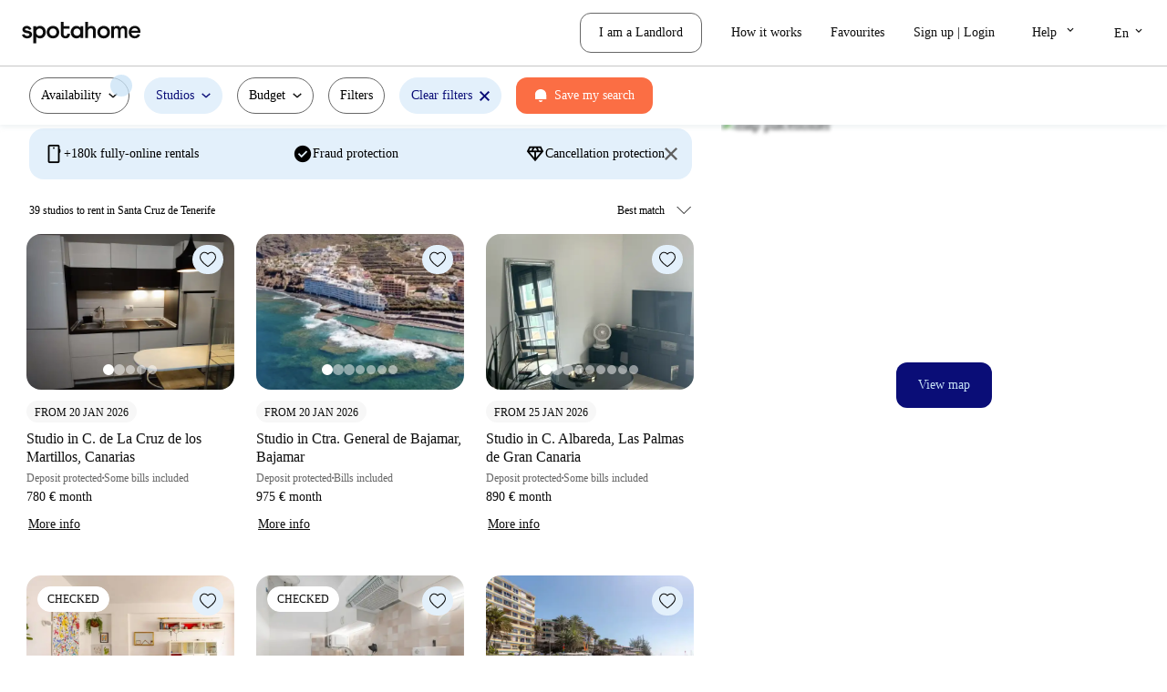

--- FILE ---
content_type: text/html; charset=utf-8
request_url: https://www.spotahome.com/s/santa_cruz_de_tenerife/for-rent:studios
body_size: 102881
content:
<!DOCTYPE html><html lang="en"><head><meta charSet="utf-8"/><meta name="viewport" content="width=device-width, initial-scale=1, shrink-to-fit=no"/><script type="text/javascript">window.NREUM||(NREUM={});NREUM.info = {"agent":"","beacon":"bam.nr-data.net","errorBeacon":"bam.nr-data.net","licenseKey":"912b4101b6","applicationID":"1013127209","agentToken":null,"applicationTime":224.659947,"transactionName":"Z10EYhBZX0ZTUUxeDV4XJUMRTF5YHV9ZRQlVTBZaA1tUG1RAXVJPQ10HRAFQ","queueTime":0,"ttGuid":"fd513b18fb0e93a6"}; (window.NREUM||(NREUM={})).init={privacy:{cookies_enabled:true},ajax:{deny_list:[]},session_trace:{sampling_rate:0.0,mode:"FIXED_RATE",enabled:true,error_sampling_rate:0.0},feature_flags:["soft_nav"],distributed_tracing:{enabled:true}};(window.NREUM||(NREUM={})).loader_config={agentID:"1103212455",accountID:"1458948",trustKey:"1458948",xpid:"VQICWV9XABABVFBRBgMAVFQI",licenseKey:"912b4101b6",applicationID:"1013127209",browserID:"1103212455"};;/*! For license information please see nr-loader-spa-1.308.0.min.js.LICENSE.txt */
(()=>{var e,t,r={384:(e,t,r)=>{"use strict";r.d(t,{NT:()=>a,US:()=>u,Zm:()=>o,bQ:()=>d,dV:()=>c,pV:()=>l});var n=r(6154),i=r(1863),s=r(1910);const a={beacon:"bam.nr-data.net",errorBeacon:"bam.nr-data.net"};function o(){return n.gm.NREUM||(n.gm.NREUM={}),void 0===n.gm.newrelic&&(n.gm.newrelic=n.gm.NREUM),n.gm.NREUM}function c(){let e=o();return e.o||(e.o={ST:n.gm.setTimeout,SI:n.gm.setImmediate||n.gm.setInterval,CT:n.gm.clearTimeout,XHR:n.gm.XMLHttpRequest,REQ:n.gm.Request,EV:n.gm.Event,PR:n.gm.Promise,MO:n.gm.MutationObserver,FETCH:n.gm.fetch,WS:n.gm.WebSocket},(0,s.i)(...Object.values(e.o))),e}function d(e,t){let r=o();r.initializedAgents??={},t.initializedAt={ms:(0,i.t)(),date:new Date},r.initializedAgents[e]=t}function u(e,t){o()[e]=t}function l(){return function(){let e=o();const t=e.info||{};e.info={beacon:a.beacon,errorBeacon:a.errorBeacon,...t}}(),function(){let e=o();const t=e.init||{};e.init={...t}}(),c(),function(){let e=o();const t=e.loader_config||{};e.loader_config={...t}}(),o()}},782:(e,t,r)=>{"use strict";r.d(t,{T:()=>n});const n=r(860).K7.pageViewTiming},860:(e,t,r)=>{"use strict";r.d(t,{$J:()=>u,K7:()=>c,P3:()=>d,XX:()=>i,Yy:()=>o,df:()=>s,qY:()=>n,v4:()=>a});const n="events",i="jserrors",s="browser/blobs",a="rum",o="browser/logs",c={ajax:"ajax",genericEvents:"generic_events",jserrors:i,logging:"logging",metrics:"metrics",pageAction:"page_action",pageViewEvent:"page_view_event",pageViewTiming:"page_view_timing",sessionReplay:"session_replay",sessionTrace:"session_trace",softNav:"soft_navigations",spa:"spa"},d={[c.pageViewEvent]:1,[c.pageViewTiming]:2,[c.metrics]:3,[c.jserrors]:4,[c.spa]:5,[c.ajax]:6,[c.sessionTrace]:7,[c.softNav]:8,[c.sessionReplay]:9,[c.logging]:10,[c.genericEvents]:11},u={[c.pageViewEvent]:a,[c.pageViewTiming]:n,[c.ajax]:n,[c.spa]:n,[c.softNav]:n,[c.metrics]:i,[c.jserrors]:i,[c.sessionTrace]:s,[c.sessionReplay]:s,[c.logging]:o,[c.genericEvents]:"ins"}},944:(e,t,r)=>{"use strict";r.d(t,{R:()=>i});var n=r(3241);function i(e,t){"function"==typeof console.debug&&(console.debug("New Relic Warning: https://github.com/newrelic/newrelic-browser-agent/blob/main/docs/warning-codes.md#".concat(e),t),(0,n.W)({agentIdentifier:null,drained:null,type:"data",name:"warn",feature:"warn",data:{code:e,secondary:t}}))}},993:(e,t,r)=>{"use strict";r.d(t,{A$:()=>s,ET:()=>a,TZ:()=>o,p_:()=>i});var n=r(860);const i={ERROR:"ERROR",WARN:"WARN",INFO:"INFO",DEBUG:"DEBUG",TRACE:"TRACE"},s={OFF:0,ERROR:1,WARN:2,INFO:3,DEBUG:4,TRACE:5},a="log",o=n.K7.logging},1541:(e,t,r)=>{"use strict";r.d(t,{U:()=>i,f:()=>n});const n={MFE:"MFE",BA:"BA"};function i(e,t){if(2!==t?.harvestEndpointVersion)return{};const r=t.agentRef.runtime.appMetadata.agents[0].entityGuid;return e?{"source.id":e.id,"source.name":e.name,"source.type":e.type,"parent.id":e.parent?.id||r,"parent.type":e.parent?.type||n.BA}:{"entity.guid":r,appId:t.agentRef.info.applicationID}}},1687:(e,t,r)=>{"use strict";r.d(t,{Ak:()=>d,Ze:()=>h,x3:()=>u});var n=r(3241),i=r(7836),s=r(3606),a=r(860),o=r(2646);const c={};function d(e,t){const r={staged:!1,priority:a.P3[t]||0};l(e),c[e].get(t)||c[e].set(t,r)}function u(e,t){e&&c[e]&&(c[e].get(t)&&c[e].delete(t),p(e,t,!1),c[e].size&&f(e))}function l(e){if(!e)throw new Error("agentIdentifier required");c[e]||(c[e]=new Map)}function h(e="",t="feature",r=!1){if(l(e),!e||!c[e].get(t)||r)return p(e,t);c[e].get(t).staged=!0,f(e)}function f(e){const t=Array.from(c[e]);t.every(([e,t])=>t.staged)&&(t.sort((e,t)=>e[1].priority-t[1].priority),t.forEach(([t])=>{c[e].delete(t),p(e,t)}))}function p(e,t,r=!0){const a=e?i.ee.get(e):i.ee,c=s.i.handlers;if(!a.aborted&&a.backlog&&c){if((0,n.W)({agentIdentifier:e,type:"lifecycle",name:"drain",feature:t}),r){const e=a.backlog[t],r=c[t];if(r){for(let t=0;e&&t<e.length;++t)g(e[t],r);Object.entries(r).forEach(([e,t])=>{Object.values(t||{}).forEach(t=>{t[0]?.on&&t[0]?.context()instanceof o.y&&t[0].on(e,t[1])})})}}a.isolatedBacklog||delete c[t],a.backlog[t]=null,a.emit("drain-"+t,[])}}function g(e,t){var r=e[1];Object.values(t[r]||{}).forEach(t=>{var r=e[0];if(t[0]===r){var n=t[1],i=e[3],s=e[2];n.apply(i,s)}})}},1738:(e,t,r)=>{"use strict";r.d(t,{U:()=>f,Y:()=>h});var n=r(3241),i=r(9908),s=r(1863),a=r(944),o=r(5701),c=r(3969),d=r(8362),u=r(860),l=r(4261);function h(e,t,r,s){const h=s||r;!h||h[e]&&h[e]!==d.d.prototype[e]||(h[e]=function(){(0,i.p)(c.xV,["API/"+e+"/called"],void 0,u.K7.metrics,r.ee),(0,n.W)({agentIdentifier:r.agentIdentifier,drained:!!o.B?.[r.agentIdentifier],type:"data",name:"api",feature:l.Pl+e,data:{}});try{return t.apply(this,arguments)}catch(e){(0,a.R)(23,e)}})}function f(e,t,r,n,a){const o=e.info;null===r?delete o.jsAttributes[t]:o.jsAttributes[t]=r,(a||null===r)&&(0,i.p)(l.Pl+n,[(0,s.t)(),t,r],void 0,"session",e.ee)}},1741:(e,t,r)=>{"use strict";r.d(t,{W:()=>s});var n=r(944),i=r(4261);class s{#e(e,...t){if(this[e]!==s.prototype[e])return this[e](...t);(0,n.R)(35,e)}addPageAction(e,t){return this.#e(i.hG,e,t)}register(e){return this.#e(i.eY,e)}recordCustomEvent(e,t){return this.#e(i.fF,e,t)}setPageViewName(e,t){return this.#e(i.Fw,e,t)}setCustomAttribute(e,t,r){return this.#e(i.cD,e,t,r)}noticeError(e,t){return this.#e(i.o5,e,t)}setUserId(e,t=!1){return this.#e(i.Dl,e,t)}setApplicationVersion(e){return this.#e(i.nb,e)}setErrorHandler(e){return this.#e(i.bt,e)}addRelease(e,t){return this.#e(i.k6,e,t)}log(e,t){return this.#e(i.$9,e,t)}start(){return this.#e(i.d3)}finished(e){return this.#e(i.BL,e)}recordReplay(){return this.#e(i.CH)}pauseReplay(){return this.#e(i.Tb)}addToTrace(e){return this.#e(i.U2,e)}setCurrentRouteName(e){return this.#e(i.PA,e)}interaction(e){return this.#e(i.dT,e)}wrapLogger(e,t,r){return this.#e(i.Wb,e,t,r)}measure(e,t){return this.#e(i.V1,e,t)}consent(e){return this.#e(i.Pv,e)}}},1863:(e,t,r)=>{"use strict";function n(){return Math.floor(performance.now())}r.d(t,{t:()=>n})},1910:(e,t,r)=>{"use strict";r.d(t,{i:()=>s});var n=r(944);const i=new Map;function s(...e){return e.every(e=>{if(i.has(e))return i.get(e);const t="function"==typeof e?e.toString():"",r=t.includes("[native code]"),s=t.includes("nrWrapper");return r||s||(0,n.R)(64,e?.name||t),i.set(e,r),r})}},2555:(e,t,r)=>{"use strict";r.d(t,{D:()=>o,f:()=>a});var n=r(384),i=r(8122);const s={beacon:n.NT.beacon,errorBeacon:n.NT.errorBeacon,licenseKey:void 0,applicationID:void 0,sa:void 0,queueTime:void 0,applicationTime:void 0,ttGuid:void 0,user:void 0,account:void 0,product:void 0,extra:void 0,jsAttributes:{},userAttributes:void 0,atts:void 0,transactionName:void 0,tNamePlain:void 0};function a(e){try{return!!e.licenseKey&&!!e.errorBeacon&&!!e.applicationID}catch(e){return!1}}const o=e=>(0,i.a)(e,s)},2614:(e,t,r)=>{"use strict";r.d(t,{BB:()=>a,H3:()=>n,g:()=>d,iL:()=>c,tS:()=>o,uh:()=>i,wk:()=>s});const n="NRBA",i="SESSION",s=144e5,a=18e5,o={STARTED:"session-started",PAUSE:"session-pause",RESET:"session-reset",RESUME:"session-resume",UPDATE:"session-update"},c={SAME_TAB:"same-tab",CROSS_TAB:"cross-tab"},d={OFF:0,FULL:1,ERROR:2}},2646:(e,t,r)=>{"use strict";r.d(t,{y:()=>n});class n{constructor(e){this.contextId=e}}},2843:(e,t,r)=>{"use strict";r.d(t,{G:()=>s,u:()=>i});var n=r(3878);function i(e,t=!1,r,i){(0,n.DD)("visibilitychange",function(){if(t)return void("hidden"===document.visibilityState&&e());e(document.visibilityState)},r,i)}function s(e,t,r){(0,n.sp)("pagehide",e,t,r)}},3241:(e,t,r)=>{"use strict";r.d(t,{W:()=>s});var n=r(6154);const i="newrelic";function s(e={}){try{n.gm.dispatchEvent(new CustomEvent(i,{detail:e}))}catch(e){}}},3304:(e,t,r)=>{"use strict";r.d(t,{A:()=>s});var n=r(7836);const i=()=>{const e=new WeakSet;return(t,r)=>{if("object"==typeof r&&null!==r){if(e.has(r))return;e.add(r)}return r}};function s(e){try{return JSON.stringify(e,i())??""}catch(e){try{n.ee.emit("internal-error",[e])}catch(e){}return""}}},3333:(e,t,r)=>{"use strict";r.d(t,{$v:()=>u,TZ:()=>n,Xh:()=>c,Zp:()=>i,kd:()=>d,mq:()=>o,nf:()=>a,qN:()=>s});const n=r(860).K7.genericEvents,i=["auxclick","click","copy","keydown","paste","scrollend"],s=["focus","blur"],a=4,o=1e3,c=2e3,d=["PageAction","UserAction","BrowserPerformance"],u={RESOURCES:"experimental.resources",REGISTER:"register"}},3434:(e,t,r)=>{"use strict";r.d(t,{Jt:()=>s,YM:()=>d});var n=r(7836),i=r(5607);const s="nr@original:".concat(i.W),a=50;var o=Object.prototype.hasOwnProperty,c=!1;function d(e,t){return e||(e=n.ee),r.inPlace=function(e,t,n,i,s){n||(n="");const a="-"===n.charAt(0);for(let o=0;o<t.length;o++){const c=t[o],d=e[c];l(d)||(e[c]=r(d,a?c+n:n,i,c,s))}},r.flag=s,r;function r(t,r,n,c,d){return l(t)?t:(r||(r=""),nrWrapper[s]=t,function(e,t,r){if(Object.defineProperty&&Object.keys)try{return Object.keys(e).forEach(function(r){Object.defineProperty(t,r,{get:function(){return e[r]},set:function(t){return e[r]=t,t}})}),t}catch(e){u([e],r)}for(var n in e)o.call(e,n)&&(t[n]=e[n])}(t,nrWrapper,e),nrWrapper);function nrWrapper(){var s,o,l,h;let f;try{o=this,s=[...arguments],l="function"==typeof n?n(s,o):n||{}}catch(t){u([t,"",[s,o,c],l],e)}i(r+"start",[s,o,c],l,d);const p=performance.now();let g;try{return h=t.apply(o,s),g=performance.now(),h}catch(e){throw g=performance.now(),i(r+"err",[s,o,e],l,d),f=e,f}finally{const e=g-p,t={start:p,end:g,duration:e,isLongTask:e>=a,methodName:c,thrownError:f};t.isLongTask&&i("long-task",[t,o],l,d),i(r+"end",[s,o,h],l,d)}}}function i(r,n,i,s){if(!c||t){var a=c;c=!0;try{e.emit(r,n,i,t,s)}catch(t){u([t,r,n,i],e)}c=a}}}function u(e,t){t||(t=n.ee);try{t.emit("internal-error",e)}catch(e){}}function l(e){return!(e&&"function"==typeof e&&e.apply&&!e[s])}},3606:(e,t,r)=>{"use strict";r.d(t,{i:()=>s});var n=r(9908);s.on=a;var i=s.handlers={};function s(e,t,r,s){a(s||n.d,i,e,t,r)}function a(e,t,r,i,s){s||(s="feature"),e||(e=n.d);var a=t[s]=t[s]||{};(a[r]=a[r]||[]).push([e,i])}},3738:(e,t,r)=>{"use strict";r.d(t,{He:()=>i,Kp:()=>o,Lc:()=>d,Rz:()=>u,TZ:()=>n,bD:()=>s,d3:()=>a,jx:()=>l,sl:()=>h,uP:()=>c});const n=r(860).K7.sessionTrace,i="bstResource",s="resource",a="-start",o="-end",c="fn"+a,d="fn"+o,u="pushState",l=1e3,h=3e4},3785:(e,t,r)=>{"use strict";r.d(t,{R:()=>c,b:()=>d});var n=r(9908),i=r(1863),s=r(860),a=r(3969),o=r(993);function c(e,t,r={},c=o.p_.INFO,d=!0,u,l=(0,i.t)()){(0,n.p)(a.xV,["API/logging/".concat(c.toLowerCase(),"/called")],void 0,s.K7.metrics,e),(0,n.p)(o.ET,[l,t,r,c,d,u],void 0,s.K7.logging,e)}function d(e){return"string"==typeof e&&Object.values(o.p_).some(t=>t===e.toUpperCase().trim())}},3878:(e,t,r)=>{"use strict";function n(e,t){return{capture:e,passive:!1,signal:t}}function i(e,t,r=!1,i){window.addEventListener(e,t,n(r,i))}function s(e,t,r=!1,i){document.addEventListener(e,t,n(r,i))}r.d(t,{DD:()=>s,jT:()=>n,sp:()=>i})},3962:(e,t,r)=>{"use strict";r.d(t,{AM:()=>a,O2:()=>l,OV:()=>s,Qu:()=>h,TZ:()=>c,ih:()=>f,pP:()=>o,t1:()=>u,tC:()=>i,wD:()=>d});var n=r(860);const i=["click","keydown","submit"],s="popstate",a="api",o="initialPageLoad",c=n.K7.softNav,d=5e3,u=500,l={INITIAL_PAGE_LOAD:"",ROUTE_CHANGE:1,UNSPECIFIED:2},h={INTERACTION:1,AJAX:2,CUSTOM_END:3,CUSTOM_TRACER:4},f={IP:"in progress",PF:"pending finish",FIN:"finished",CAN:"cancelled"}},3969:(e,t,r)=>{"use strict";r.d(t,{TZ:()=>n,XG:()=>o,rs:()=>i,xV:()=>a,z_:()=>s});const n=r(860).K7.metrics,i="sm",s="cm",a="storeSupportabilityMetrics",o="storeEventMetrics"},4234:(e,t,r)=>{"use strict";r.d(t,{W:()=>s});var n=r(7836),i=r(1687);class s{constructor(e,t){this.agentIdentifier=e,this.ee=n.ee.get(e),this.featureName=t,this.blocked=!1}deregisterDrain(){(0,i.x3)(this.agentIdentifier,this.featureName)}}},4261:(e,t,r)=>{"use strict";r.d(t,{$9:()=>u,BL:()=>c,CH:()=>p,Dl:()=>R,Fw:()=>w,PA:()=>v,Pl:()=>n,Pv:()=>A,Tb:()=>h,U2:()=>a,V1:()=>E,Wb:()=>T,bt:()=>y,cD:()=>b,d3:()=>x,dT:()=>d,eY:()=>g,fF:()=>f,hG:()=>s,hw:()=>i,k6:()=>o,nb:()=>m,o5:()=>l});const n="api-",i=n+"ixn-",s="addPageAction",a="addToTrace",o="addRelease",c="finished",d="interaction",u="log",l="noticeError",h="pauseReplay",f="recordCustomEvent",p="recordReplay",g="register",m="setApplicationVersion",v="setCurrentRouteName",b="setCustomAttribute",y="setErrorHandler",w="setPageViewName",R="setUserId",x="start",T="wrapLogger",E="measure",A="consent"},5205:(e,t,r)=>{"use strict";r.d(t,{j:()=>S});var n=r(384),i=r(1741);var s=r(2555),a=r(3333);const o=e=>{if(!e||"string"!=typeof e)return!1;try{document.createDocumentFragment().querySelector(e)}catch{return!1}return!0};var c=r(2614),d=r(944),u=r(8122);const l="[data-nr-mask]",h=e=>(0,u.a)(e,(()=>{const e={feature_flags:[],experimental:{allow_registered_children:!1,resources:!1},mask_selector:"*",block_selector:"[data-nr-block]",mask_input_options:{color:!1,date:!1,"datetime-local":!1,email:!1,month:!1,number:!1,range:!1,search:!1,tel:!1,text:!1,time:!1,url:!1,week:!1,textarea:!1,select:!1,password:!0}};return{ajax:{deny_list:void 0,block_internal:!0,enabled:!0,autoStart:!0},api:{get allow_registered_children(){return e.feature_flags.includes(a.$v.REGISTER)||e.experimental.allow_registered_children},set allow_registered_children(t){e.experimental.allow_registered_children=t},duplicate_registered_data:!1},browser_consent_mode:{enabled:!1},distributed_tracing:{enabled:void 0,exclude_newrelic_header:void 0,cors_use_newrelic_header:void 0,cors_use_tracecontext_headers:void 0,allowed_origins:void 0},get feature_flags(){return e.feature_flags},set feature_flags(t){e.feature_flags=t},generic_events:{enabled:!0,autoStart:!0},harvest:{interval:30},jserrors:{enabled:!0,autoStart:!0},logging:{enabled:!0,autoStart:!0},metrics:{enabled:!0,autoStart:!0},obfuscate:void 0,page_action:{enabled:!0},page_view_event:{enabled:!0,autoStart:!0},page_view_timing:{enabled:!0,autoStart:!0},performance:{capture_marks:!1,capture_measures:!1,capture_detail:!0,resources:{get enabled(){return e.feature_flags.includes(a.$v.RESOURCES)||e.experimental.resources},set enabled(t){e.experimental.resources=t},asset_types:[],first_party_domains:[],ignore_newrelic:!0}},privacy:{cookies_enabled:!0},proxy:{assets:void 0,beacon:void 0},session:{expiresMs:c.wk,inactiveMs:c.BB},session_replay:{autoStart:!0,enabled:!1,preload:!1,sampling_rate:10,error_sampling_rate:100,collect_fonts:!1,inline_images:!1,fix_stylesheets:!0,mask_all_inputs:!0,get mask_text_selector(){return e.mask_selector},set mask_text_selector(t){o(t)?e.mask_selector="".concat(t,",").concat(l):""===t||null===t?e.mask_selector=l:(0,d.R)(5,t)},get block_class(){return"nr-block"},get ignore_class(){return"nr-ignore"},get mask_text_class(){return"nr-mask"},get block_selector(){return e.block_selector},set block_selector(t){o(t)?e.block_selector+=",".concat(t):""!==t&&(0,d.R)(6,t)},get mask_input_options(){return e.mask_input_options},set mask_input_options(t){t&&"object"==typeof t?e.mask_input_options={...t,password:!0}:(0,d.R)(7,t)}},session_trace:{enabled:!0,autoStart:!0},soft_navigations:{enabled:!0,autoStart:!0},spa:{enabled:!0,autoStart:!0},ssl:void 0,user_actions:{enabled:!0,elementAttributes:["id","className","tagName","type"]}}})());var f=r(6154),p=r(9324);let g=0;const m={buildEnv:p.F3,distMethod:p.Xs,version:p.xv,originTime:f.WN},v={consented:!1},b={appMetadata:{},get consented(){return this.session?.state?.consent||v.consented},set consented(e){v.consented=e},customTransaction:void 0,denyList:void 0,disabled:!1,harvester:void 0,isolatedBacklog:!1,isRecording:!1,loaderType:void 0,maxBytes:3e4,obfuscator:void 0,onerror:void 0,ptid:void 0,releaseIds:{},session:void 0,timeKeeper:void 0,registeredEntities:[],jsAttributesMetadata:{bytes:0},get harvestCount(){return++g}},y=e=>{const t=(0,u.a)(e,b),r=Object.keys(m).reduce((e,t)=>(e[t]={value:m[t],writable:!1,configurable:!0,enumerable:!0},e),{});return Object.defineProperties(t,r)};var w=r(5701);const R=e=>{const t=e.startsWith("http");e+="/",r.p=t?e:"https://"+e};var x=r(7836),T=r(3241);const E={accountID:void 0,trustKey:void 0,agentID:void 0,licenseKey:void 0,applicationID:void 0,xpid:void 0},A=e=>(0,u.a)(e,E),_=new Set;function S(e,t={},r,a){let{init:o,info:c,loader_config:d,runtime:u={},exposed:l=!0}=t;if(!c){const e=(0,n.pV)();o=e.init,c=e.info,d=e.loader_config}e.init=h(o||{}),e.loader_config=A(d||{}),c.jsAttributes??={},f.bv&&(c.jsAttributes.isWorker=!0),e.info=(0,s.D)(c);const p=e.init,g=[c.beacon,c.errorBeacon];_.has(e.agentIdentifier)||(p.proxy.assets&&(R(p.proxy.assets),g.push(p.proxy.assets)),p.proxy.beacon&&g.push(p.proxy.beacon),e.beacons=[...g],function(e){const t=(0,n.pV)();Object.getOwnPropertyNames(i.W.prototype).forEach(r=>{const n=i.W.prototype[r];if("function"!=typeof n||"constructor"===n)return;let s=t[r];e[r]&&!1!==e.exposed&&"micro-agent"!==e.runtime?.loaderType&&(t[r]=(...t)=>{const n=e[r](...t);return s?s(...t):n})})}(e),(0,n.US)("activatedFeatures",w.B)),u.denyList=[...p.ajax.deny_list||[],...p.ajax.block_internal?g:[]],u.ptid=e.agentIdentifier,u.loaderType=r,e.runtime=y(u),_.has(e.agentIdentifier)||(e.ee=x.ee.get(e.agentIdentifier),e.exposed=l,(0,T.W)({agentIdentifier:e.agentIdentifier,drained:!!w.B?.[e.agentIdentifier],type:"lifecycle",name:"initialize",feature:void 0,data:e.config})),_.add(e.agentIdentifier)}},5270:(e,t,r)=>{"use strict";r.d(t,{Aw:()=>a,SR:()=>s,rF:()=>o});var n=r(384),i=r(7767);function s(e){return!!(0,n.dV)().o.MO&&(0,i.V)(e)&&!0===e?.session_trace.enabled}function a(e){return!0===e?.session_replay.preload&&s(e)}function o(e,t){try{if("string"==typeof t?.type){if("password"===t.type.toLowerCase())return"*".repeat(e?.length||0);if(void 0!==t?.dataset?.nrUnmask||t?.classList?.contains("nr-unmask"))return e}}catch(e){}return"string"==typeof e?e.replace(/[\S]/g,"*"):"*".repeat(e?.length||0)}},5289:(e,t,r)=>{"use strict";r.d(t,{GG:()=>a,Qr:()=>c,sB:()=>o});var n=r(3878),i=r(6389);function s(){return"undefined"==typeof document||"complete"===document.readyState}function a(e,t){if(s())return e();const r=(0,i.J)(e),a=setInterval(()=>{s()&&(clearInterval(a),r())},500);(0,n.sp)("load",r,t)}function o(e){if(s())return e();(0,n.DD)("DOMContentLoaded",e)}function c(e){if(s())return e();(0,n.sp)("popstate",e)}},5607:(e,t,r)=>{"use strict";r.d(t,{W:()=>n});const n=(0,r(9566).bz)()},5701:(e,t,r)=>{"use strict";r.d(t,{B:()=>s,t:()=>a});var n=r(3241);const i=new Set,s={};function a(e,t){const r=t.agentIdentifier;s[r]??={},e&&"object"==typeof e&&(i.has(r)||(t.ee.emit("rumresp",[e]),s[r]=e,i.add(r),(0,n.W)({agentIdentifier:r,loaded:!0,drained:!0,type:"lifecycle",name:"load",feature:void 0,data:e})))}},6154:(e,t,r)=>{"use strict";r.d(t,{OF:()=>d,RI:()=>i,WN:()=>h,bv:()=>s,eN:()=>f,gm:()=>a,lR:()=>l,m:()=>c,mw:()=>o,sb:()=>u});var n=r(1863);const i="undefined"!=typeof window&&!!window.document,s="undefined"!=typeof WorkerGlobalScope&&("undefined"!=typeof self&&self instanceof WorkerGlobalScope&&self.navigator instanceof WorkerNavigator||"undefined"!=typeof globalThis&&globalThis instanceof WorkerGlobalScope&&globalThis.navigator instanceof WorkerNavigator),a=i?window:"undefined"!=typeof WorkerGlobalScope&&("undefined"!=typeof self&&self instanceof WorkerGlobalScope&&self||"undefined"!=typeof globalThis&&globalThis instanceof WorkerGlobalScope&&globalThis),o=Boolean("hidden"===a?.document?.visibilityState),c=""+a?.location,d=/iPad|iPhone|iPod/.test(a.navigator?.userAgent),u=d&&"undefined"==typeof SharedWorker,l=(()=>{const e=a.navigator?.userAgent?.match(/Firefox[/\s](\d+\.\d+)/);return Array.isArray(e)&&e.length>=2?+e[1]:0})(),h=Date.now()-(0,n.t)(),f=()=>"undefined"!=typeof PerformanceNavigationTiming&&a?.performance?.getEntriesByType("navigation")?.[0]?.responseStart},6344:(e,t,r)=>{"use strict";r.d(t,{BB:()=>u,Qb:()=>l,TZ:()=>i,Ug:()=>a,Vh:()=>s,_s:()=>o,bc:()=>d,yP:()=>c});var n=r(2614);const i=r(860).K7.sessionReplay,s="errorDuringReplay",a=.12,o={DomContentLoaded:0,Load:1,FullSnapshot:2,IncrementalSnapshot:3,Meta:4,Custom:5},c={[n.g.ERROR]:15e3,[n.g.FULL]:3e5,[n.g.OFF]:0},d={RESET:{message:"Session was reset",sm:"Reset"},IMPORT:{message:"Recorder failed to import",sm:"Import"},TOO_MANY:{message:"429: Too Many Requests",sm:"Too-Many"},TOO_BIG:{message:"Payload was too large",sm:"Too-Big"},CROSS_TAB:{message:"Session Entity was set to OFF on another tab",sm:"Cross-Tab"},ENTITLEMENTS:{message:"Session Replay is not allowed and will not be started",sm:"Entitlement"}},u=5e3,l={API:"api",RESUME:"resume",SWITCH_TO_FULL:"switchToFull",INITIALIZE:"initialize",PRELOAD:"preload"}},6389:(e,t,r)=>{"use strict";function n(e,t=500,r={}){const n=r?.leading||!1;let i;return(...r)=>{n&&void 0===i&&(e.apply(this,r),i=setTimeout(()=>{i=clearTimeout(i)},t)),n||(clearTimeout(i),i=setTimeout(()=>{e.apply(this,r)},t))}}function i(e){let t=!1;return(...r)=>{t||(t=!0,e.apply(this,r))}}r.d(t,{J:()=>i,s:()=>n})},6630:(e,t,r)=>{"use strict";r.d(t,{T:()=>n});const n=r(860).K7.pageViewEvent},6774:(e,t,r)=>{"use strict";r.d(t,{T:()=>n});const n=r(860).K7.jserrors},7295:(e,t,r)=>{"use strict";r.d(t,{Xv:()=>a,gX:()=>i,iW:()=>s});var n=[];function i(e){if(!e||s(e))return!1;if(0===n.length)return!0;if("*"===n[0].hostname)return!1;for(var t=0;t<n.length;t++){var r=n[t];if(r.hostname.test(e.hostname)&&r.pathname.test(e.pathname))return!1}return!0}function s(e){return void 0===e.hostname}function a(e){if(n=[],e&&e.length)for(var t=0;t<e.length;t++){let r=e[t];if(!r)continue;if("*"===r)return void(n=[{hostname:"*"}]);0===r.indexOf("http://")?r=r.substring(7):0===r.indexOf("https://")&&(r=r.substring(8));const i=r.indexOf("/");let s,a;i>0?(s=r.substring(0,i),a=r.substring(i)):(s=r,a="*");let[c]=s.split(":");n.push({hostname:o(c),pathname:o(a,!0)})}}function o(e,t=!1){const r=e.replace(/[.+?^${}()|[\]\\]/g,e=>"\\"+e).replace(/\*/g,".*?");return new RegExp((t?"^":"")+r+"$")}},7485:(e,t,r)=>{"use strict";r.d(t,{D:()=>i});var n=r(6154);function i(e){if(0===(e||"").indexOf("data:"))return{protocol:"data"};try{const t=new URL(e,location.href),r={port:t.port,hostname:t.hostname,pathname:t.pathname,search:t.search,protocol:t.protocol.slice(0,t.protocol.indexOf(":")),sameOrigin:t.protocol===n.gm?.location?.protocol&&t.host===n.gm?.location?.host};return r.port&&""!==r.port||("http:"===t.protocol&&(r.port="80"),"https:"===t.protocol&&(r.port="443")),r.pathname&&""!==r.pathname?r.pathname.startsWith("/")||(r.pathname="/".concat(r.pathname)):r.pathname="/",r}catch(e){return{}}}},7699:(e,t,r)=>{"use strict";r.d(t,{It:()=>s,KC:()=>o,No:()=>i,qh:()=>a});var n=r(860);const i=16e3,s=1e6,a="SESSION_ERROR",o={[n.K7.logging]:!0,[n.K7.genericEvents]:!1,[n.K7.jserrors]:!1,[n.K7.ajax]:!1}},7767:(e,t,r)=>{"use strict";r.d(t,{V:()=>i});var n=r(6154);const i=e=>n.RI&&!0===e?.privacy.cookies_enabled},7836:(e,t,r)=>{"use strict";r.d(t,{P:()=>o,ee:()=>c});var n=r(384),i=r(8990),s=r(2646),a=r(5607);const o="nr@context:".concat(a.W),c=function e(t,r){var n={},a={},u={},l=!1;try{l=16===r.length&&d.initializedAgents?.[r]?.runtime.isolatedBacklog}catch(e){}var h={on:p,addEventListener:p,removeEventListener:function(e,t){var r=n[e];if(!r)return;for(var i=0;i<r.length;i++)r[i]===t&&r.splice(i,1)},emit:function(e,r,n,i,s){!1!==s&&(s=!0);if(c.aborted&&!i)return;t&&s&&t.emit(e,r,n);var o=f(n);g(e).forEach(e=>{e.apply(o,r)});var d=v()[a[e]];d&&d.push([h,e,r,o]);return o},get:m,listeners:g,context:f,buffer:function(e,t){const r=v();if(t=t||"feature",h.aborted)return;Object.entries(e||{}).forEach(([e,n])=>{a[n]=t,t in r||(r[t]=[])})},abort:function(){h._aborted=!0,Object.keys(h.backlog).forEach(e=>{delete h.backlog[e]})},isBuffering:function(e){return!!v()[a[e]]},debugId:r,backlog:l?{}:t&&"object"==typeof t.backlog?t.backlog:{},isolatedBacklog:l};return Object.defineProperty(h,"aborted",{get:()=>{let e=h._aborted||!1;return e||(t&&(e=t.aborted),e)}}),h;function f(e){return e&&e instanceof s.y?e:e?(0,i.I)(e,o,()=>new s.y(o)):new s.y(o)}function p(e,t){n[e]=g(e).concat(t)}function g(e){return n[e]||[]}function m(t){return u[t]=u[t]||e(h,t)}function v(){return h.backlog}}(void 0,"globalEE"),d=(0,n.Zm)();d.ee||(d.ee=c)},8122:(e,t,r)=>{"use strict";r.d(t,{a:()=>i});var n=r(944);function i(e,t){try{if(!e||"object"!=typeof e)return(0,n.R)(3);if(!t||"object"!=typeof t)return(0,n.R)(4);const r=Object.create(Object.getPrototypeOf(t),Object.getOwnPropertyDescriptors(t)),s=0===Object.keys(r).length?e:r;for(let a in s)if(void 0!==e[a])try{if(null===e[a]){r[a]=null;continue}Array.isArray(e[a])&&Array.isArray(t[a])?r[a]=Array.from(new Set([...e[a],...t[a]])):"object"==typeof e[a]&&"object"==typeof t[a]?r[a]=i(e[a],t[a]):r[a]=e[a]}catch(e){r[a]||(0,n.R)(1,e)}return r}catch(e){(0,n.R)(2,e)}}},8139:(e,t,r)=>{"use strict";r.d(t,{u:()=>h});var n=r(7836),i=r(3434),s=r(8990),a=r(6154);const o={},c=a.gm.XMLHttpRequest,d="addEventListener",u="removeEventListener",l="nr@wrapped:".concat(n.P);function h(e){var t=function(e){return(e||n.ee).get("events")}(e);if(o[t.debugId]++)return t;o[t.debugId]=1;var r=(0,i.YM)(t,!0);function h(e){r.inPlace(e,[d,u],"-",p)}function p(e,t){return e[1]}return"getPrototypeOf"in Object&&(a.RI&&f(document,h),c&&f(c.prototype,h),f(a.gm,h)),t.on(d+"-start",function(e,t){var n=e[1];if(null!==n&&("function"==typeof n||"object"==typeof n)&&"newrelic"!==e[0]){var i=(0,s.I)(n,l,function(){var e={object:function(){if("function"!=typeof n.handleEvent)return;return n.handleEvent.apply(n,arguments)},function:n}[typeof n];return e?r(e,"fn-",null,e.name||"anonymous"):n});this.wrapped=e[1]=i}}),t.on(u+"-start",function(e){e[1]=this.wrapped||e[1]}),t}function f(e,t,...r){let n=e;for(;"object"==typeof n&&!Object.prototype.hasOwnProperty.call(n,d);)n=Object.getPrototypeOf(n);n&&t(n,...r)}},8362:(e,t,r)=>{"use strict";r.d(t,{d:()=>s});var n=r(9566),i=r(1741);class s extends i.W{agentIdentifier=(0,n.LA)(16)}},8374:(e,t,r)=>{r.nc=(()=>{try{return document?.currentScript?.nonce}catch(e){}return""})()},8990:(e,t,r)=>{"use strict";r.d(t,{I:()=>i});var n=Object.prototype.hasOwnProperty;function i(e,t,r){if(n.call(e,t))return e[t];var i=r();if(Object.defineProperty&&Object.keys)try{return Object.defineProperty(e,t,{value:i,writable:!0,enumerable:!1}),i}catch(e){}return e[t]=i,i}},9119:(e,t,r)=>{"use strict";r.d(t,{L:()=>s});var n=/([^?#]*)[^#]*(#[^?]*|$).*/,i=/([^?#]*)().*/;function s(e,t){return e?e.replace(t?n:i,"$1$2"):e}},9300:(e,t,r)=>{"use strict";r.d(t,{T:()=>n});const n=r(860).K7.ajax},9324:(e,t,r)=>{"use strict";r.d(t,{AJ:()=>a,F3:()=>i,Xs:()=>s,Yq:()=>o,xv:()=>n});const n="1.308.0",i="PROD",s="CDN",a="@newrelic/rrweb",o="1.0.1"},9566:(e,t,r)=>{"use strict";r.d(t,{LA:()=>o,ZF:()=>c,bz:()=>a,el:()=>d});var n=r(6154);const i="xxxxxxxx-xxxx-4xxx-yxxx-xxxxxxxxxxxx";function s(e,t){return e?15&e[t]:16*Math.random()|0}function a(){const e=n.gm?.crypto||n.gm?.msCrypto;let t,r=0;return e&&e.getRandomValues&&(t=e.getRandomValues(new Uint8Array(30))),i.split("").map(e=>"x"===e?s(t,r++).toString(16):"y"===e?(3&s()|8).toString(16):e).join("")}function o(e){const t=n.gm?.crypto||n.gm?.msCrypto;let r,i=0;t&&t.getRandomValues&&(r=t.getRandomValues(new Uint8Array(e)));const a=[];for(var o=0;o<e;o++)a.push(s(r,i++).toString(16));return a.join("")}function c(){return o(16)}function d(){return o(32)}},9908:(e,t,r)=>{"use strict";r.d(t,{d:()=>n,p:()=>i});var n=r(7836).ee.get("handle");function i(e,t,r,i,s){s?(s.buffer([e],i),s.emit(e,t,r)):(n.buffer([e],i),n.emit(e,t,r))}}},n={};function i(e){var t=n[e];if(void 0!==t)return t.exports;var s=n[e]={exports:{}};return r[e](s,s.exports,i),s.exports}i.m=r,i.d=(e,t)=>{for(var r in t)i.o(t,r)&&!i.o(e,r)&&Object.defineProperty(e,r,{enumerable:!0,get:t[r]})},i.f={},i.e=e=>Promise.all(Object.keys(i.f).reduce((t,r)=>(i.f[r](e,t),t),[])),i.u=e=>({212:"nr-spa-compressor",249:"nr-spa-recorder",478:"nr-spa"}[e]+"-1.308.0.min.js"),i.o=(e,t)=>Object.prototype.hasOwnProperty.call(e,t),e={},t="NRBA-1.308.0.PROD:",i.l=(r,n,s,a)=>{if(e[r])e[r].push(n);else{var o,c;if(void 0!==s)for(var d=document.getElementsByTagName("script"),u=0;u<d.length;u++){var l=d[u];if(l.getAttribute("src")==r||l.getAttribute("data-webpack")==t+s){o=l;break}}if(!o){c=!0;var h={478:"sha512-RSfSVnmHk59T/uIPbdSE0LPeqcEdF4/+XhfJdBuccH5rYMOEZDhFdtnh6X6nJk7hGpzHd9Ujhsy7lZEz/ORYCQ==",249:"sha512-ehJXhmntm85NSqW4MkhfQqmeKFulra3klDyY0OPDUE+sQ3GokHlPh1pmAzuNy//3j4ac6lzIbmXLvGQBMYmrkg==",212:"sha512-B9h4CR46ndKRgMBcK+j67uSR2RCnJfGefU+A7FrgR/k42ovXy5x/MAVFiSvFxuVeEk/pNLgvYGMp1cBSK/G6Fg=="};(o=document.createElement("script")).charset="utf-8",i.nc&&o.setAttribute("nonce",i.nc),o.setAttribute("data-webpack",t+s),o.src=r,0!==o.src.indexOf(window.location.origin+"/")&&(o.crossOrigin="anonymous"),h[a]&&(o.integrity=h[a])}e[r]=[n];var f=(t,n)=>{o.onerror=o.onload=null,clearTimeout(p);var i=e[r];if(delete e[r],o.parentNode&&o.parentNode.removeChild(o),i&&i.forEach(e=>e(n)),t)return t(n)},p=setTimeout(f.bind(null,void 0,{type:"timeout",target:o}),12e4);o.onerror=f.bind(null,o.onerror),o.onload=f.bind(null,o.onload),c&&document.head.appendChild(o)}},i.r=e=>{"undefined"!=typeof Symbol&&Symbol.toStringTag&&Object.defineProperty(e,Symbol.toStringTag,{value:"Module"}),Object.defineProperty(e,"__esModule",{value:!0})},i.p="https://js-agent.newrelic.com/",(()=>{var e={38:0,788:0};i.f.j=(t,r)=>{var n=i.o(e,t)?e[t]:void 0;if(0!==n)if(n)r.push(n[2]);else{var s=new Promise((r,i)=>n=e[t]=[r,i]);r.push(n[2]=s);var a=i.p+i.u(t),o=new Error;i.l(a,r=>{if(i.o(e,t)&&(0!==(n=e[t])&&(e[t]=void 0),n)){var s=r&&("load"===r.type?"missing":r.type),a=r&&r.target&&r.target.src;o.message="Loading chunk "+t+" failed: ("+s+": "+a+")",o.name="ChunkLoadError",o.type=s,o.request=a,n[1](o)}},"chunk-"+t,t)}};var t=(t,r)=>{var n,s,[a,o,c]=r,d=0;if(a.some(t=>0!==e[t])){for(n in o)i.o(o,n)&&(i.m[n]=o[n]);if(c)c(i)}for(t&&t(r);d<a.length;d++)s=a[d],i.o(e,s)&&e[s]&&e[s][0](),e[s]=0},r=self["webpackChunk:NRBA-1.308.0.PROD"]=self["webpackChunk:NRBA-1.308.0.PROD"]||[];r.forEach(t.bind(null,0)),r.push=t.bind(null,r.push.bind(r))})(),(()=>{"use strict";i(8374);var e=i(8362),t=i(860);const r=Object.values(t.K7);var n=i(5205);var s=i(9908),a=i(1863),o=i(4261),c=i(1738);var d=i(1687),u=i(4234),l=i(5289),h=i(6154),f=i(944),p=i(5270),g=i(7767),m=i(6389),v=i(7699);class b extends u.W{constructor(e,t){super(e.agentIdentifier,t),this.agentRef=e,this.abortHandler=void 0,this.featAggregate=void 0,this.loadedSuccessfully=void 0,this.onAggregateImported=new Promise(e=>{this.loadedSuccessfully=e}),this.deferred=Promise.resolve(),!1===e.init[this.featureName].autoStart?this.deferred=new Promise((t,r)=>{this.ee.on("manual-start-all",(0,m.J)(()=>{(0,d.Ak)(e.agentIdentifier,this.featureName),t()}))}):(0,d.Ak)(e.agentIdentifier,t)}importAggregator(e,t,r={}){if(this.featAggregate)return;const n=async()=>{let n;await this.deferred;try{if((0,g.V)(e.init)){const{setupAgentSession:t}=await i.e(478).then(i.bind(i,8766));n=t(e)}}catch(e){(0,f.R)(20,e),this.ee.emit("internal-error",[e]),(0,s.p)(v.qh,[e],void 0,this.featureName,this.ee)}try{if(!this.#t(this.featureName,n,e.init))return(0,d.Ze)(this.agentIdentifier,this.featureName),void this.loadedSuccessfully(!1);const{Aggregate:i}=await t();this.featAggregate=new i(e,r),e.runtime.harvester.initializedAggregates.push(this.featAggregate),this.loadedSuccessfully(!0)}catch(e){(0,f.R)(34,e),this.abortHandler?.(),(0,d.Ze)(this.agentIdentifier,this.featureName,!0),this.loadedSuccessfully(!1),this.ee&&this.ee.abort()}};h.RI?(0,l.GG)(()=>n(),!0):n()}#t(e,r,n){if(this.blocked)return!1;switch(e){case t.K7.sessionReplay:return(0,p.SR)(n)&&!!r;case t.K7.sessionTrace:return!!r;default:return!0}}}var y=i(6630),w=i(2614),R=i(3241);class x extends b{static featureName=y.T;constructor(e){var t;super(e,y.T),this.setupInspectionEvents(e.agentIdentifier),t=e,(0,c.Y)(o.Fw,function(e,r){"string"==typeof e&&("/"!==e.charAt(0)&&(e="/"+e),t.runtime.customTransaction=(r||"http://custom.transaction")+e,(0,s.p)(o.Pl+o.Fw,[(0,a.t)()],void 0,void 0,t.ee))},t),this.importAggregator(e,()=>i.e(478).then(i.bind(i,2467)))}setupInspectionEvents(e){const t=(t,r)=>{t&&(0,R.W)({agentIdentifier:e,timeStamp:t.timeStamp,loaded:"complete"===t.target.readyState,type:"window",name:r,data:t.target.location+""})};(0,l.sB)(e=>{t(e,"DOMContentLoaded")}),(0,l.GG)(e=>{t(e,"load")}),(0,l.Qr)(e=>{t(e,"navigate")}),this.ee.on(w.tS.UPDATE,(t,r)=>{(0,R.W)({agentIdentifier:e,type:"lifecycle",name:"session",data:r})})}}var T=i(384);class E extends e.d{constructor(e){var t;(super(),h.gm)?(this.features={},(0,T.bQ)(this.agentIdentifier,this),this.desiredFeatures=new Set(e.features||[]),this.desiredFeatures.add(x),(0,n.j)(this,e,e.loaderType||"agent"),t=this,(0,c.Y)(o.cD,function(e,r,n=!1){if("string"==typeof e){if(["string","number","boolean"].includes(typeof r)||null===r)return(0,c.U)(t,e,r,o.cD,n);(0,f.R)(40,typeof r)}else(0,f.R)(39,typeof e)},t),function(e){(0,c.Y)(o.Dl,function(t,r=!1){if("string"!=typeof t&&null!==t)return void(0,f.R)(41,typeof t);const n=e.info.jsAttributes["enduser.id"];r&&null!=n&&n!==t?(0,s.p)(o.Pl+"setUserIdAndResetSession",[t],void 0,"session",e.ee):(0,c.U)(e,"enduser.id",t,o.Dl,!0)},e)}(this),function(e){(0,c.Y)(o.nb,function(t){if("string"==typeof t||null===t)return(0,c.U)(e,"application.version",t,o.nb,!1);(0,f.R)(42,typeof t)},e)}(this),function(e){(0,c.Y)(o.d3,function(){e.ee.emit("manual-start-all")},e)}(this),function(e){(0,c.Y)(o.Pv,function(t=!0){if("boolean"==typeof t){if((0,s.p)(o.Pl+o.Pv,[t],void 0,"session",e.ee),e.runtime.consented=t,t){const t=e.features.page_view_event;t.onAggregateImported.then(e=>{const r=t.featAggregate;e&&!r.sentRum&&r.sendRum()})}}else(0,f.R)(65,typeof t)},e)}(this),this.run()):(0,f.R)(21)}get config(){return{info:this.info,init:this.init,loader_config:this.loader_config,runtime:this.runtime}}get api(){return this}run(){try{const e=function(e){const t={};return r.forEach(r=>{t[r]=!!e[r]?.enabled}),t}(this.init),n=[...this.desiredFeatures];n.sort((e,r)=>t.P3[e.featureName]-t.P3[r.featureName]),n.forEach(r=>{if(!e[r.featureName]&&r.featureName!==t.K7.pageViewEvent)return;if(r.featureName===t.K7.spa)return void(0,f.R)(67);const n=function(e){switch(e){case t.K7.ajax:return[t.K7.jserrors];case t.K7.sessionTrace:return[t.K7.ajax,t.K7.pageViewEvent];case t.K7.sessionReplay:return[t.K7.sessionTrace];case t.K7.pageViewTiming:return[t.K7.pageViewEvent];default:return[]}}(r.featureName).filter(e=>!(e in this.features));n.length>0&&(0,f.R)(36,{targetFeature:r.featureName,missingDependencies:n}),this.features[r.featureName]=new r(this)})}catch(e){(0,f.R)(22,e);for(const e in this.features)this.features[e].abortHandler?.();const t=(0,T.Zm)();delete t.initializedAgents[this.agentIdentifier]?.features,delete this.sharedAggregator;return t.ee.get(this.agentIdentifier).abort(),!1}}}var A=i(2843),_=i(782);class S extends b{static featureName=_.T;constructor(e){super(e,_.T),h.RI&&((0,A.u)(()=>(0,s.p)("docHidden",[(0,a.t)()],void 0,_.T,this.ee),!0),(0,A.G)(()=>(0,s.p)("winPagehide",[(0,a.t)()],void 0,_.T,this.ee)),this.importAggregator(e,()=>i.e(478).then(i.bind(i,9917))))}}var O=i(3969);class I extends b{static featureName=O.TZ;constructor(e){super(e,O.TZ),h.RI&&document.addEventListener("securitypolicyviolation",e=>{(0,s.p)(O.xV,["Generic/CSPViolation/Detected"],void 0,this.featureName,this.ee)}),this.importAggregator(e,()=>i.e(478).then(i.bind(i,6555)))}}var N=i(6774),P=i(3878),k=i(3304);class D{constructor(e,t,r,n,i){this.name="UncaughtError",this.message="string"==typeof e?e:(0,k.A)(e),this.sourceURL=t,this.line=r,this.column=n,this.__newrelic=i}}function C(e){return M(e)?e:new D(void 0!==e?.message?e.message:e,e?.filename||e?.sourceURL,e?.lineno||e?.line,e?.colno||e?.col,e?.__newrelic,e?.cause)}function j(e){const t="Unhandled Promise Rejection: ";if(!e?.reason)return;if(M(e.reason)){try{e.reason.message.startsWith(t)||(e.reason.message=t+e.reason.message)}catch(e){}return C(e.reason)}const r=C(e.reason);return(r.message||"").startsWith(t)||(r.message=t+r.message),r}function L(e){if(e.error instanceof SyntaxError&&!/:\d+$/.test(e.error.stack?.trim())){const t=new D(e.message,e.filename,e.lineno,e.colno,e.error.__newrelic,e.cause);return t.name=SyntaxError.name,t}return M(e.error)?e.error:C(e)}function M(e){return e instanceof Error&&!!e.stack}function H(e,r,n,i,o=(0,a.t)()){"string"==typeof e&&(e=new Error(e)),(0,s.p)("err",[e,o,!1,r,n.runtime.isRecording,void 0,i],void 0,t.K7.jserrors,n.ee),(0,s.p)("uaErr",[],void 0,t.K7.genericEvents,n.ee)}var B=i(1541),K=i(993),W=i(3785);function U(e,{customAttributes:t={},level:r=K.p_.INFO}={},n,i,s=(0,a.t)()){(0,W.R)(n.ee,e,t,r,!1,i,s)}function F(e,r,n,i,c=(0,a.t)()){(0,s.p)(o.Pl+o.hG,[c,e,r,i],void 0,t.K7.genericEvents,n.ee)}function V(e,r,n,i,c=(0,a.t)()){const{start:d,end:u,customAttributes:l}=r||{},h={customAttributes:l||{}};if("object"!=typeof h.customAttributes||"string"!=typeof e||0===e.length)return void(0,f.R)(57);const p=(e,t)=>null==e?t:"number"==typeof e?e:e instanceof PerformanceMark?e.startTime:Number.NaN;if(h.start=p(d,0),h.end=p(u,c),Number.isNaN(h.start)||Number.isNaN(h.end))(0,f.R)(57);else{if(h.duration=h.end-h.start,!(h.duration<0))return(0,s.p)(o.Pl+o.V1,[h,e,i],void 0,t.K7.genericEvents,n.ee),h;(0,f.R)(58)}}function G(e,r={},n,i,c=(0,a.t)()){(0,s.p)(o.Pl+o.fF,[c,e,r,i],void 0,t.K7.genericEvents,n.ee)}function z(e){(0,c.Y)(o.eY,function(t){return Y(e,t)},e)}function Y(e,r,n){(0,f.R)(54,"newrelic.register"),r||={},r.type=B.f.MFE,r.licenseKey||=e.info.licenseKey,r.blocked=!1,r.parent=n||{},Array.isArray(r.tags)||(r.tags=[]);const i={};r.tags.forEach(e=>{"name"!==e&&"id"!==e&&(i["source.".concat(e)]=!0)}),r.isolated??=!0;let o=()=>{};const c=e.runtime.registeredEntities;if(!r.isolated){const e=c.find(({metadata:{target:{id:e}}})=>e===r.id&&!r.isolated);if(e)return e}const d=e=>{r.blocked=!0,o=e};function u(e){return"string"==typeof e&&!!e.trim()&&e.trim().length<501||"number"==typeof e}e.init.api.allow_registered_children||d((0,m.J)(()=>(0,f.R)(55))),u(r.id)&&u(r.name)||d((0,m.J)(()=>(0,f.R)(48,r)));const l={addPageAction:(t,n={})=>g(F,[t,{...i,...n},e],r),deregister:()=>{d((0,m.J)(()=>(0,f.R)(68)))},log:(t,n={})=>g(U,[t,{...n,customAttributes:{...i,...n.customAttributes||{}}},e],r),measure:(t,n={})=>g(V,[t,{...n,customAttributes:{...i,...n.customAttributes||{}}},e],r),noticeError:(t,n={})=>g(H,[t,{...i,...n},e],r),register:(t={})=>g(Y,[e,t],l.metadata.target),recordCustomEvent:(t,n={})=>g(G,[t,{...i,...n},e],r),setApplicationVersion:e=>p("application.version",e),setCustomAttribute:(e,t)=>p(e,t),setUserId:e=>p("enduser.id",e),metadata:{customAttributes:i,target:r}},h=()=>(r.blocked&&o(),r.blocked);h()||c.push(l);const p=(e,t)=>{h()||(i[e]=t)},g=(r,n,i)=>{if(h())return;const o=(0,a.t)();(0,s.p)(O.xV,["API/register/".concat(r.name,"/called")],void 0,t.K7.metrics,e.ee);try{if(e.init.api.duplicate_registered_data&&"register"!==r.name){let e=n;if(n[1]instanceof Object){const t={"child.id":i.id,"child.type":i.type};e="customAttributes"in n[1]?[n[0],{...n[1],customAttributes:{...n[1].customAttributes,...t}},...n.slice(2)]:[n[0],{...n[1],...t},...n.slice(2)]}r(...e,void 0,o)}return r(...n,i,o)}catch(e){(0,f.R)(50,e)}};return l}class Z extends b{static featureName=N.T;constructor(e){var t;super(e,N.T),t=e,(0,c.Y)(o.o5,(e,r)=>H(e,r,t),t),function(e){(0,c.Y)(o.bt,function(t){e.runtime.onerror=t},e)}(e),function(e){let t=0;(0,c.Y)(o.k6,function(e,r){++t>10||(this.runtime.releaseIds[e.slice(-200)]=(""+r).slice(-200))},e)}(e),z(e);try{this.removeOnAbort=new AbortController}catch(e){}this.ee.on("internal-error",(t,r)=>{this.abortHandler&&(0,s.p)("ierr",[C(t),(0,a.t)(),!0,{},e.runtime.isRecording,r],void 0,this.featureName,this.ee)}),h.gm.addEventListener("unhandledrejection",t=>{this.abortHandler&&(0,s.p)("err",[j(t),(0,a.t)(),!1,{unhandledPromiseRejection:1},e.runtime.isRecording],void 0,this.featureName,this.ee)},(0,P.jT)(!1,this.removeOnAbort?.signal)),h.gm.addEventListener("error",t=>{this.abortHandler&&(0,s.p)("err",[L(t),(0,a.t)(),!1,{},e.runtime.isRecording],void 0,this.featureName,this.ee)},(0,P.jT)(!1,this.removeOnAbort?.signal)),this.abortHandler=this.#r,this.importAggregator(e,()=>i.e(478).then(i.bind(i,2176)))}#r(){this.removeOnAbort?.abort(),this.abortHandler=void 0}}var q=i(8990);let X=1;function J(e){const t=typeof e;return!e||"object"!==t&&"function"!==t?-1:e===h.gm?0:(0,q.I)(e,"nr@id",function(){return X++})}function Q(e){if("string"==typeof e&&e.length)return e.length;if("object"==typeof e){if("undefined"!=typeof ArrayBuffer&&e instanceof ArrayBuffer&&e.byteLength)return e.byteLength;if("undefined"!=typeof Blob&&e instanceof Blob&&e.size)return e.size;if(!("undefined"!=typeof FormData&&e instanceof FormData))try{return(0,k.A)(e).length}catch(e){return}}}var ee=i(8139),te=i(7836),re=i(3434);const ne={},ie=["open","send"];function se(e){var t=e||te.ee;const r=function(e){return(e||te.ee).get("xhr")}(t);if(void 0===h.gm.XMLHttpRequest)return r;if(ne[r.debugId]++)return r;ne[r.debugId]=1,(0,ee.u)(t);var n=(0,re.YM)(r),i=h.gm.XMLHttpRequest,s=h.gm.MutationObserver,a=h.gm.Promise,o=h.gm.setInterval,c="readystatechange",d=["onload","onerror","onabort","onloadstart","onloadend","onprogress","ontimeout"],u=[],l=h.gm.XMLHttpRequest=function(e){const t=new i(e),s=r.context(t);try{r.emit("new-xhr",[t],s),t.addEventListener(c,(a=s,function(){var e=this;e.readyState>3&&!a.resolved&&(a.resolved=!0,r.emit("xhr-resolved",[],e)),n.inPlace(e,d,"fn-",y)}),(0,P.jT)(!1))}catch(e){(0,f.R)(15,e);try{r.emit("internal-error",[e])}catch(e){}}var a;return t};function p(e,t){n.inPlace(t,["onreadystatechange"],"fn-",y)}if(function(e,t){for(var r in e)t[r]=e[r]}(i,l),l.prototype=i.prototype,n.inPlace(l.prototype,ie,"-xhr-",y),r.on("send-xhr-start",function(e,t){p(e,t),function(e){u.push(e),s&&(g?g.then(b):o?o(b):(m=-m,v.data=m))}(t)}),r.on("open-xhr-start",p),s){var g=a&&a.resolve();if(!o&&!a){var m=1,v=document.createTextNode(m);new s(b).observe(v,{characterData:!0})}}else t.on("fn-end",function(e){e[0]&&e[0].type===c||b()});function b(){for(var e=0;e<u.length;e++)p(0,u[e]);u.length&&(u=[])}function y(e,t){return t}return r}var ae="fetch-",oe=ae+"body-",ce=["arrayBuffer","blob","json","text","formData"],de=h.gm.Request,ue=h.gm.Response,le="prototype";const he={};function fe(e){const t=function(e){return(e||te.ee).get("fetch")}(e);if(!(de&&ue&&h.gm.fetch))return t;if(he[t.debugId]++)return t;function r(e,r,n){var i=e[r];"function"==typeof i&&(e[r]=function(){var e,r=[...arguments],s={};t.emit(n+"before-start",[r],s),s[te.P]&&s[te.P].dt&&(e=s[te.P].dt);var a=i.apply(this,r);return t.emit(n+"start",[r,e],a),a.then(function(e){return t.emit(n+"end",[null,e],a),e},function(e){throw t.emit(n+"end",[e],a),e})})}return he[t.debugId]=1,ce.forEach(e=>{r(de[le],e,oe),r(ue[le],e,oe)}),r(h.gm,"fetch",ae),t.on(ae+"end",function(e,r){var n=this;if(r){var i=r.headers.get("content-length");null!==i&&(n.rxSize=i),t.emit(ae+"done",[null,r],n)}else t.emit(ae+"done",[e],n)}),t}var pe=i(7485),ge=i(9566);class me{constructor(e){this.agentRef=e}generateTracePayload(e){const t=this.agentRef.loader_config;if(!this.shouldGenerateTrace(e)||!t)return null;var r=(t.accountID||"").toString()||null,n=(t.agentID||"").toString()||null,i=(t.trustKey||"").toString()||null;if(!r||!n)return null;var s=(0,ge.ZF)(),a=(0,ge.el)(),o=Date.now(),c={spanId:s,traceId:a,timestamp:o};return(e.sameOrigin||this.isAllowedOrigin(e)&&this.useTraceContextHeadersForCors())&&(c.traceContextParentHeader=this.generateTraceContextParentHeader(s,a),c.traceContextStateHeader=this.generateTraceContextStateHeader(s,o,r,n,i)),(e.sameOrigin&&!this.excludeNewrelicHeader()||!e.sameOrigin&&this.isAllowedOrigin(e)&&this.useNewrelicHeaderForCors())&&(c.newrelicHeader=this.generateTraceHeader(s,a,o,r,n,i)),c}generateTraceContextParentHeader(e,t){return"00-"+t+"-"+e+"-01"}generateTraceContextStateHeader(e,t,r,n,i){return i+"@nr=0-1-"+r+"-"+n+"-"+e+"----"+t}generateTraceHeader(e,t,r,n,i,s){if(!("function"==typeof h.gm?.btoa))return null;var a={v:[0,1],d:{ty:"Browser",ac:n,ap:i,id:e,tr:t,ti:r}};return s&&n!==s&&(a.d.tk=s),btoa((0,k.A)(a))}shouldGenerateTrace(e){return this.agentRef.init?.distributed_tracing?.enabled&&this.isAllowedOrigin(e)}isAllowedOrigin(e){var t=!1;const r=this.agentRef.init?.distributed_tracing;if(e.sameOrigin)t=!0;else if(r?.allowed_origins instanceof Array)for(var n=0;n<r.allowed_origins.length;n++){var i=(0,pe.D)(r.allowed_origins[n]);if(e.hostname===i.hostname&&e.protocol===i.protocol&&e.port===i.port){t=!0;break}}return t}excludeNewrelicHeader(){var e=this.agentRef.init?.distributed_tracing;return!!e&&!!e.exclude_newrelic_header}useNewrelicHeaderForCors(){var e=this.agentRef.init?.distributed_tracing;return!!e&&!1!==e.cors_use_newrelic_header}useTraceContextHeadersForCors(){var e=this.agentRef.init?.distributed_tracing;return!!e&&!!e.cors_use_tracecontext_headers}}var ve=i(9300),be=i(7295);function ye(e){return"string"==typeof e?e:e instanceof(0,T.dV)().o.REQ?e.url:h.gm?.URL&&e instanceof URL?e.href:void 0}var we=["load","error","abort","timeout"],Re=we.length,xe=(0,T.dV)().o.REQ,Te=(0,T.dV)().o.XHR;const Ee="X-NewRelic-App-Data";class Ae extends b{static featureName=ve.T;constructor(e){super(e,ve.T),this.dt=new me(e),this.handler=(e,t,r,n)=>(0,s.p)(e,t,r,n,this.ee);try{const e={xmlhttprequest:"xhr",fetch:"fetch",beacon:"beacon"};h.gm?.performance?.getEntriesByType("resource").forEach(r=>{if(r.initiatorType in e&&0!==r.responseStatus){const n={status:r.responseStatus},i={rxSize:r.transferSize,duration:Math.floor(r.duration),cbTime:0};_e(n,r.name),this.handler("xhr",[n,i,r.startTime,r.responseEnd,e[r.initiatorType]],void 0,t.K7.ajax)}})}catch(e){}fe(this.ee),se(this.ee),function(e,r,n,i){function o(e){var t=this;t.totalCbs=0,t.called=0,t.cbTime=0,t.end=T,t.ended=!1,t.xhrGuids={},t.lastSize=null,t.loadCaptureCalled=!1,t.params=this.params||{},t.metrics=this.metrics||{},t.latestLongtaskEnd=0,e.addEventListener("load",function(r){E(t,e)},(0,P.jT)(!1)),h.lR||e.addEventListener("progress",function(e){t.lastSize=e.loaded},(0,P.jT)(!1))}function c(e){this.params={method:e[0]},_e(this,e[1]),this.metrics={}}function d(t,r){e.loader_config.xpid&&this.sameOrigin&&r.setRequestHeader("X-NewRelic-ID",e.loader_config.xpid);var n=i.generateTracePayload(this.parsedOrigin);if(n){var s=!1;n.newrelicHeader&&(r.setRequestHeader("newrelic",n.newrelicHeader),s=!0),n.traceContextParentHeader&&(r.setRequestHeader("traceparent",n.traceContextParentHeader),n.traceContextStateHeader&&r.setRequestHeader("tracestate",n.traceContextStateHeader),s=!0),s&&(this.dt=n)}}function u(e,t){var n=this.metrics,i=e[0],s=this;if(n&&i){var o=Q(i);o&&(n.txSize=o)}this.startTime=(0,a.t)(),this.body=i,this.listener=function(e){try{"abort"!==e.type||s.loadCaptureCalled||(s.params.aborted=!0),("load"!==e.type||s.called===s.totalCbs&&(s.onloadCalled||"function"!=typeof t.onload)&&"function"==typeof s.end)&&s.end(t)}catch(e){try{r.emit("internal-error",[e])}catch(e){}}};for(var c=0;c<Re;c++)t.addEventListener(we[c],this.listener,(0,P.jT)(!1))}function l(e,t,r){this.cbTime+=e,t?this.onloadCalled=!0:this.called+=1,this.called!==this.totalCbs||!this.onloadCalled&&"function"==typeof r.onload||"function"!=typeof this.end||this.end(r)}function f(e,t){var r=""+J(e)+!!t;this.xhrGuids&&!this.xhrGuids[r]&&(this.xhrGuids[r]=!0,this.totalCbs+=1)}function p(e,t){var r=""+J(e)+!!t;this.xhrGuids&&this.xhrGuids[r]&&(delete this.xhrGuids[r],this.totalCbs-=1)}function g(){this.endTime=(0,a.t)()}function m(e,t){t instanceof Te&&"load"===e[0]&&r.emit("xhr-load-added",[e[1],e[2]],t)}function v(e,t){t instanceof Te&&"load"===e[0]&&r.emit("xhr-load-removed",[e[1],e[2]],t)}function b(e,t,r){t instanceof Te&&("onload"===r&&(this.onload=!0),("load"===(e[0]&&e[0].type)||this.onload)&&(this.xhrCbStart=(0,a.t)()))}function y(e,t){this.xhrCbStart&&r.emit("xhr-cb-time",[(0,a.t)()-this.xhrCbStart,this.onload,t],t)}function w(e){var t,r=e[1]||{};if("string"==typeof e[0]?0===(t=e[0]).length&&h.RI&&(t=""+h.gm.location.href):e[0]&&e[0].url?t=e[0].url:h.gm?.URL&&e[0]&&e[0]instanceof URL?t=e[0].href:"function"==typeof e[0].toString&&(t=e[0].toString()),"string"==typeof t&&0!==t.length){t&&(this.parsedOrigin=(0,pe.D)(t),this.sameOrigin=this.parsedOrigin.sameOrigin);var n=i.generateTracePayload(this.parsedOrigin);if(n&&(n.newrelicHeader||n.traceContextParentHeader))if(e[0]&&e[0].headers)o(e[0].headers,n)&&(this.dt=n);else{var s={};for(var a in r)s[a]=r[a];s.headers=new Headers(r.headers||{}),o(s.headers,n)&&(this.dt=n),e.length>1?e[1]=s:e.push(s)}}function o(e,t){var r=!1;return t.newrelicHeader&&(e.set("newrelic",t.newrelicHeader),r=!0),t.traceContextParentHeader&&(e.set("traceparent",t.traceContextParentHeader),t.traceContextStateHeader&&e.set("tracestate",t.traceContextStateHeader),r=!0),r}}function R(e,t){this.params={},this.metrics={},this.startTime=(0,a.t)(),this.dt=t,e.length>=1&&(this.target=e[0]),e.length>=2&&(this.opts=e[1]);var r=this.opts||{},n=this.target;_e(this,ye(n));var i=(""+(n&&n instanceof xe&&n.method||r.method||"GET")).toUpperCase();this.params.method=i,this.body=r.body,this.txSize=Q(r.body)||0}function x(e,r){if(this.endTime=(0,a.t)(),this.params||(this.params={}),(0,be.iW)(this.params))return;let i;this.params.status=r?r.status:0,"string"==typeof this.rxSize&&this.rxSize.length>0&&(i=+this.rxSize);const s={txSize:this.txSize,rxSize:i,duration:(0,a.t)()-this.startTime};n("xhr",[this.params,s,this.startTime,this.endTime,"fetch"],this,t.K7.ajax)}function T(e){const r=this.params,i=this.metrics;if(!this.ended){this.ended=!0;for(let t=0;t<Re;t++)e.removeEventListener(we[t],this.listener,!1);r.aborted||(0,be.iW)(r)||(i.duration=(0,a.t)()-this.startTime,this.loadCaptureCalled||4!==e.readyState?null==r.status&&(r.status=0):E(this,e),i.cbTime=this.cbTime,n("xhr",[r,i,this.startTime,this.endTime,"xhr"],this,t.K7.ajax))}}function E(e,n){e.params.status=n.status;var i=function(e,t){var r=e.responseType;return"json"===r&&null!==t?t:"arraybuffer"===r||"blob"===r||"json"===r?Q(e.response):"text"===r||""===r||void 0===r?Q(e.responseText):void 0}(n,e.lastSize);if(i&&(e.metrics.rxSize=i),e.sameOrigin&&n.getAllResponseHeaders().indexOf(Ee)>=0){var a=n.getResponseHeader(Ee);a&&((0,s.p)(O.rs,["Ajax/CrossApplicationTracing/Header/Seen"],void 0,t.K7.metrics,r),e.params.cat=a.split(", ").pop())}e.loadCaptureCalled=!0}r.on("new-xhr",o),r.on("open-xhr-start",c),r.on("open-xhr-end",d),r.on("send-xhr-start",u),r.on("xhr-cb-time",l),r.on("xhr-load-added",f),r.on("xhr-load-removed",p),r.on("xhr-resolved",g),r.on("addEventListener-end",m),r.on("removeEventListener-end",v),r.on("fn-end",y),r.on("fetch-before-start",w),r.on("fetch-start",R),r.on("fn-start",b),r.on("fetch-done",x)}(e,this.ee,this.handler,this.dt),this.importAggregator(e,()=>i.e(478).then(i.bind(i,3845)))}}function _e(e,t){var r=(0,pe.D)(t),n=e.params||e;n.hostname=r.hostname,n.port=r.port,n.protocol=r.protocol,n.host=r.hostname+":"+r.port,n.pathname=r.pathname,e.parsedOrigin=r,e.sameOrigin=r.sameOrigin}const Se={},Oe=["pushState","replaceState"];function Ie(e){const t=function(e){return(e||te.ee).get("history")}(e);return!h.RI||Se[t.debugId]++||(Se[t.debugId]=1,(0,re.YM)(t).inPlace(window.history,Oe,"-")),t}var Ne=i(3738);function Pe(e){(0,c.Y)(o.BL,function(r=Date.now()){const n=r-h.WN;n<0&&(0,f.R)(62,r),(0,s.p)(O.XG,[o.BL,{time:n}],void 0,t.K7.metrics,e.ee),e.addToTrace({name:o.BL,start:r,origin:"nr"}),(0,s.p)(o.Pl+o.hG,[n,o.BL],void 0,t.K7.genericEvents,e.ee)},e)}const{He:ke,bD:De,d3:Ce,Kp:je,TZ:Le,Lc:Me,uP:He,Rz:Be}=Ne;class Ke extends b{static featureName=Le;constructor(e){var r;super(e,Le),r=e,(0,c.Y)(o.U2,function(e){if(!(e&&"object"==typeof e&&e.name&&e.start))return;const n={n:e.name,s:e.start-h.WN,e:(e.end||e.start)-h.WN,o:e.origin||"",t:"api"};n.s<0||n.e<0||n.e<n.s?(0,f.R)(61,{start:n.s,end:n.e}):(0,s.p)("bstApi",[n],void 0,t.K7.sessionTrace,r.ee)},r),Pe(e);if(!(0,g.V)(e.init))return void this.deregisterDrain();const n=this.ee;let d;Ie(n),this.eventsEE=(0,ee.u)(n),this.eventsEE.on(He,function(e,t){this.bstStart=(0,a.t)()}),this.eventsEE.on(Me,function(e,r){(0,s.p)("bst",[e[0],r,this.bstStart,(0,a.t)()],void 0,t.K7.sessionTrace,n)}),n.on(Be+Ce,function(e){this.time=(0,a.t)(),this.startPath=location.pathname+location.hash}),n.on(Be+je,function(e){(0,s.p)("bstHist",[location.pathname+location.hash,this.startPath,this.time],void 0,t.K7.sessionTrace,n)});try{d=new PerformanceObserver(e=>{const r=e.getEntries();(0,s.p)(ke,[r],void 0,t.K7.sessionTrace,n)}),d.observe({type:De,buffered:!0})}catch(e){}this.importAggregator(e,()=>i.e(478).then(i.bind(i,6974)),{resourceObserver:d})}}var We=i(6344);class Ue extends b{static featureName=We.TZ;#n;recorder;constructor(e){var r;let n;super(e,We.TZ),r=e,(0,c.Y)(o.CH,function(){(0,s.p)(o.CH,[],void 0,t.K7.sessionReplay,r.ee)},r),function(e){(0,c.Y)(o.Tb,function(){(0,s.p)(o.Tb,[],void 0,t.K7.sessionReplay,e.ee)},e)}(e);try{n=JSON.parse(localStorage.getItem("".concat(w.H3,"_").concat(w.uh)))}catch(e){}(0,p.SR)(e.init)&&this.ee.on(o.CH,()=>this.#i()),this.#s(n)&&this.importRecorder().then(e=>{e.startRecording(We.Qb.PRELOAD,n?.sessionReplayMode)}),this.importAggregator(this.agentRef,()=>i.e(478).then(i.bind(i,6167)),this),this.ee.on("err",e=>{this.blocked||this.agentRef.runtime.isRecording&&(this.errorNoticed=!0,(0,s.p)(We.Vh,[e],void 0,this.featureName,this.ee))})}#s(e){return e&&(e.sessionReplayMode===w.g.FULL||e.sessionReplayMode===w.g.ERROR)||(0,p.Aw)(this.agentRef.init)}importRecorder(){return this.recorder?Promise.resolve(this.recorder):(this.#n??=Promise.all([i.e(478),i.e(249)]).then(i.bind(i,4866)).then(({Recorder:e})=>(this.recorder=new e(this),this.recorder)).catch(e=>{throw this.ee.emit("internal-error",[e]),this.blocked=!0,e}),this.#n)}#i(){this.blocked||(this.featAggregate?this.featAggregate.mode!==w.g.FULL&&this.featAggregate.initializeRecording(w.g.FULL,!0,We.Qb.API):this.importRecorder().then(()=>{this.recorder.startRecording(We.Qb.API,w.g.FULL)}))}}var Fe=i(3962);class Ve extends b{static featureName=Fe.TZ;constructor(e){if(super(e,Fe.TZ),function(e){const r=e.ee.get("tracer");function n(){}(0,c.Y)(o.dT,function(e){return(new n).get("object"==typeof e?e:{})},e);const i=n.prototype={createTracer:function(n,i){var o={},c=this,d="function"==typeof i;return(0,s.p)(O.xV,["API/createTracer/called"],void 0,t.K7.metrics,e.ee),function(){if(r.emit((d?"":"no-")+"fn-start",[(0,a.t)(),c,d],o),d)try{return i.apply(this,arguments)}catch(e){const t="string"==typeof e?new Error(e):e;throw r.emit("fn-err",[arguments,this,t],o),t}finally{r.emit("fn-end",[(0,a.t)()],o)}}}};["actionText","setName","setAttribute","save","ignore","onEnd","getContext","end","get"].forEach(r=>{c.Y.apply(this,[r,function(){return(0,s.p)(o.hw+r,[performance.now(),...arguments],this,t.K7.softNav,e.ee),this},e,i])}),(0,c.Y)(o.PA,function(){(0,s.p)(o.hw+"routeName",[performance.now(),...arguments],void 0,t.K7.softNav,e.ee)},e)}(e),!h.RI||!(0,T.dV)().o.MO)return;const r=Ie(this.ee);try{this.removeOnAbort=new AbortController}catch(e){}Fe.tC.forEach(e=>{(0,P.sp)(e,e=>{l(e)},!0,this.removeOnAbort?.signal)});const n=()=>(0,s.p)("newURL",[(0,a.t)(),""+window.location],void 0,this.featureName,this.ee);r.on("pushState-end",n),r.on("replaceState-end",n),(0,P.sp)(Fe.OV,e=>{l(e),(0,s.p)("newURL",[e.timeStamp,""+window.location],void 0,this.featureName,this.ee)},!0,this.removeOnAbort?.signal);let d=!1;const u=new((0,T.dV)().o.MO)((e,t)=>{d||(d=!0,requestAnimationFrame(()=>{(0,s.p)("newDom",[(0,a.t)()],void 0,this.featureName,this.ee),d=!1}))}),l=(0,m.s)(e=>{"loading"!==document.readyState&&((0,s.p)("newUIEvent",[e],void 0,this.featureName,this.ee),u.observe(document.body,{attributes:!0,childList:!0,subtree:!0,characterData:!0}))},100,{leading:!0});this.abortHandler=function(){this.removeOnAbort?.abort(),u.disconnect(),this.abortHandler=void 0},this.importAggregator(e,()=>i.e(478).then(i.bind(i,4393)),{domObserver:u})}}var Ge=i(3333),ze=i(9119);const Ye={},Ze=new Set;function qe(e){return"string"==typeof e?{type:"string",size:(new TextEncoder).encode(e).length}:e instanceof ArrayBuffer?{type:"ArrayBuffer",size:e.byteLength}:e instanceof Blob?{type:"Blob",size:e.size}:e instanceof DataView?{type:"DataView",size:e.byteLength}:ArrayBuffer.isView(e)?{type:"TypedArray",size:e.byteLength}:{type:"unknown",size:0}}class Xe{constructor(e,t){this.timestamp=(0,a.t)(),this.currentUrl=(0,ze.L)(window.location.href),this.socketId=(0,ge.LA)(8),this.requestedUrl=(0,ze.L)(e),this.requestedProtocols=Array.isArray(t)?t.join(","):t||"",this.openedAt=void 0,this.protocol=void 0,this.extensions=void 0,this.binaryType=void 0,this.messageOrigin=void 0,this.messageCount=0,this.messageBytes=0,this.messageBytesMin=0,this.messageBytesMax=0,this.messageTypes=void 0,this.sendCount=0,this.sendBytes=0,this.sendBytesMin=0,this.sendBytesMax=0,this.sendTypes=void 0,this.closedAt=void 0,this.closeCode=void 0,this.closeReason="unknown",this.closeWasClean=void 0,this.connectedDuration=0,this.hasErrors=void 0}}class $e extends b{static featureName=Ge.TZ;constructor(e){super(e,Ge.TZ);const r=e.init.feature_flags.includes("websockets"),n=[e.init.page_action.enabled,e.init.performance.capture_marks,e.init.performance.capture_measures,e.init.performance.resources.enabled,e.init.user_actions.enabled,r];var d;let u,l;if(d=e,(0,c.Y)(o.hG,(e,t)=>F(e,t,d),d),function(e){(0,c.Y)(o.fF,(t,r)=>G(t,r,e),e)}(e),Pe(e),z(e),function(e){(0,c.Y)(o.V1,(t,r)=>V(t,r,e),e)}(e),r&&(l=function(e){if(!(0,T.dV)().o.WS)return e;const t=e.get("websockets");if(Ye[t.debugId]++)return t;Ye[t.debugId]=1,(0,A.G)(()=>{const e=(0,a.t)();Ze.forEach(r=>{r.nrData.closedAt=e,r.nrData.closeCode=1001,r.nrData.closeReason="Page navigating away",r.nrData.closeWasClean=!1,r.nrData.openedAt&&(r.nrData.connectedDuration=e-r.nrData.openedAt),t.emit("ws",[r.nrData],r)})});class r extends WebSocket{static name="WebSocket";static toString(){return"function WebSocket() { [native code] }"}toString(){return"[object WebSocket]"}get[Symbol.toStringTag](){return r.name}#a(e){(e.__newrelic??={}).socketId=this.nrData.socketId,this.nrData.hasErrors??=!0}constructor(...e){super(...e),this.nrData=new Xe(e[0],e[1]),this.addEventListener("open",()=>{this.nrData.openedAt=(0,a.t)(),["protocol","extensions","binaryType"].forEach(e=>{this.nrData[e]=this[e]}),Ze.add(this)}),this.addEventListener("message",e=>{const{type:t,size:r}=qe(e.data);this.nrData.messageOrigin??=(0,ze.L)(e.origin),this.nrData.messageCount++,this.nrData.messageBytes+=r,this.nrData.messageBytesMin=Math.min(this.nrData.messageBytesMin||1/0,r),this.nrData.messageBytesMax=Math.max(this.nrData.messageBytesMax,r),(this.nrData.messageTypes??"").includes(t)||(this.nrData.messageTypes=this.nrData.messageTypes?"".concat(this.nrData.messageTypes,",").concat(t):t)}),this.addEventListener("close",e=>{this.nrData.closedAt=(0,a.t)(),this.nrData.closeCode=e.code,e.reason&&(this.nrData.closeReason=e.reason),this.nrData.closeWasClean=e.wasClean,this.nrData.connectedDuration=this.nrData.closedAt-this.nrData.openedAt,Ze.delete(this),t.emit("ws",[this.nrData],this)})}addEventListener(e,t,...r){const n=this,i="function"==typeof t?function(...e){try{return t.apply(this,e)}catch(e){throw n.#a(e),e}}:t?.handleEvent?{handleEvent:function(...e){try{return t.handleEvent.apply(t,e)}catch(e){throw n.#a(e),e}}}:t;return super.addEventListener(e,i,...r)}send(e){if(this.readyState===WebSocket.OPEN){const{type:t,size:r}=qe(e);this.nrData.sendCount++,this.nrData.sendBytes+=r,this.nrData.sendBytesMin=Math.min(this.nrData.sendBytesMin||1/0,r),this.nrData.sendBytesMax=Math.max(this.nrData.sendBytesMax,r),(this.nrData.sendTypes??"").includes(t)||(this.nrData.sendTypes=this.nrData.sendTypes?"".concat(this.nrData.sendTypes,",").concat(t):t)}try{return super.send(e)}catch(e){throw this.#a(e),e}}close(...e){try{super.close(...e)}catch(e){throw this.#a(e),e}}}return h.gm.WebSocket=r,t}(this.ee)),h.RI){if(fe(this.ee),se(this.ee),u=Ie(this.ee),e.init.user_actions.enabled){function f(t){const r=(0,pe.D)(t);return e.beacons.includes(r.hostname+":"+r.port)}function p(){u.emit("navChange")}Ge.Zp.forEach(e=>(0,P.sp)(e,e=>(0,s.p)("ua",[e],void 0,this.featureName,this.ee),!0)),Ge.qN.forEach(e=>{const t=(0,m.s)(e=>{(0,s.p)("ua",[e],void 0,this.featureName,this.ee)},500,{leading:!0});(0,P.sp)(e,t)}),h.gm.addEventListener("error",()=>{(0,s.p)("uaErr",[],void 0,t.K7.genericEvents,this.ee)},(0,P.jT)(!1,this.removeOnAbort?.signal)),this.ee.on("open-xhr-start",(e,r)=>{f(e[1])||r.addEventListener("readystatechange",()=>{2===r.readyState&&(0,s.p)("uaXhr",[],void 0,t.K7.genericEvents,this.ee)})}),this.ee.on("fetch-start",e=>{e.length>=1&&!f(ye(e[0]))&&(0,s.p)("uaXhr",[],void 0,t.K7.genericEvents,this.ee)}),u.on("pushState-end",p),u.on("replaceState-end",p),window.addEventListener("hashchange",p,(0,P.jT)(!0,this.removeOnAbort?.signal)),window.addEventListener("popstate",p,(0,P.jT)(!0,this.removeOnAbort?.signal))}if(e.init.performance.resources.enabled&&h.gm.PerformanceObserver?.supportedEntryTypes.includes("resource")){new PerformanceObserver(e=>{e.getEntries().forEach(e=>{(0,s.p)("browserPerformance.resource",[e],void 0,this.featureName,this.ee)})}).observe({type:"resource",buffered:!0})}}r&&l.on("ws",e=>{(0,s.p)("ws-complete",[e],void 0,this.featureName,this.ee)});try{this.removeOnAbort=new AbortController}catch(g){}this.abortHandler=()=>{this.removeOnAbort?.abort(),this.abortHandler=void 0},n.some(e=>e)?this.importAggregator(e,()=>i.e(478).then(i.bind(i,8019))):this.deregisterDrain()}}var Je=i(2646);const Qe=new Map;function et(e,t,r,n,i=!0){if("object"!=typeof t||!t||"string"!=typeof r||!r||"function"!=typeof t[r])return(0,f.R)(29);const s=function(e){return(e||te.ee).get("logger")}(e),a=(0,re.YM)(s),o=new Je.y(te.P);o.level=n.level,o.customAttributes=n.customAttributes,o.autoCaptured=i;const c=t[r]?.[re.Jt]||t[r];return Qe.set(c,o),a.inPlace(t,[r],"wrap-logger-",()=>Qe.get(c)),s}var tt=i(1910);class rt extends b{static featureName=K.TZ;constructor(e){var t;super(e,K.TZ),t=e,(0,c.Y)(o.$9,(e,r)=>U(e,r,t),t),function(e){(0,c.Y)(o.Wb,(t,r,{customAttributes:n={},level:i=K.p_.INFO}={})=>{et(e.ee,t,r,{customAttributes:n,level:i},!1)},e)}(e),z(e);const r=this.ee;["log","error","warn","info","debug","trace"].forEach(e=>{(0,tt.i)(h.gm.console[e]),et(r,h.gm.console,e,{level:"log"===e?"info":e})}),this.ee.on("wrap-logger-end",function([e]){const{level:t,customAttributes:n,autoCaptured:i}=this;(0,W.R)(r,e,n,t,i)}),this.importAggregator(e,()=>i.e(478).then(i.bind(i,5288)))}}new E({features:[Ae,x,S,Ke,Ue,I,Z,$e,rt,Ve],loaderType:"spa"})})()})();; newrelic.setUserId('aD7lL0iiV4zSMoeZPxx-Qa4A6jr3gcN2'); newrelic.setPageViewName('marketplace.free-search');</script><title>Studios to Rent in Santa Cruz de Tenerife - Studio Apartments/Flats to let | Spotahome</title><meta name="p:domain_verify" content="55738eecd44de90a3d281ee0ffe04a26"/><meta name="impact-site-verification" content="10da6fbb-210d-4e5d-9c86-74da88c73d16"/><meta name="title" content="Studios to Rent in Santa Cruz de Tenerife - Studio Apartments/Flats to let"/><meta name="description" content="Find the best selection of studio flats to rent in Santa Cruz de Tenerife. Spotahome visits and verifies the property for you. 🏠 Watch the video &amp; book online!"/><meta property="og:type" content="spotahome:ad"/><meta property="og:title" content="Studios to Rent in Santa Cruz de Tenerife - Studio Apartments/Flats to let"/><meta property="og:description" content="Find the best selection of studio flats to rent in Santa Cruz de Tenerife. Spotahome visits and verifies the property for you. 🏠 Watch the video &amp; book online!"/><meta property="og:url" content="https://www.spotahome.com/s/santa_cruz_de_tenerife"/><meta property="og:image" content="https://assets.spotahome.com/th_main.png"/><meta property="og:site_name" content="Spotahome"/><meta property="og:locale" content="en_US"/><meta name="twitter:card" content="summary_large_image"/><meta name="twitter:site" content="@Spotahome"/><meta name="twitter:title" content="Studios to Rent in Santa Cruz de Tenerife - Studio Apartments/Flats to let"/><meta name="twitter:description" content="Find the best selection of studio flats to rent in Santa Cruz de Tenerife. Spotahome visits and verifies the property for you. 🏠 Watch the video &amp; book online!"/><meta name="twitter:image:src" content="https://assets.spotahome.com/th_main.png"/><meta name="twitter:url" content="https://www.spotahome.com/s/santa_cruz_de_tenerife"/><meta property="fb:title" content="Studios to Rent in Santa Cruz de Tenerife - Studio Apartments/Flats to let"/><meta property="fb:app_id" content="1594551287445664"/><meta property="fb:url" content="https://www.spotahome.com/s/santa_cruz_de_tenerife"/><meta property="fb:image" content="https://assets.spotahome.com/th_main.png"/><meta property="fb:site_name" content="Spotahome"/><meta property="fb:locale" content="en_US"/><meta property="fb:description" content="Find the best selection of studio flats to rent in Santa Cruz de Tenerife. Spotahome visits and verifies the property for you. 🏠 Watch the video &amp; book online!"/><meta name="theme-color" content="#34b196"/><meta name="msvalidate.01" content="7D65C1F7DA18A6ADF85804D7AEB18A79"/><meta name="msapplication-config" content="none"/><meta name="msapplication-square70x70logo" content="https://static.spotahome.com/favicon/smalltile.png"/><meta name="msapplication-square150x150logo" content="https://static.spotahome.com/favicon/mediumtile.png"/><meta name="msapplication-wide310x150logo" content="https://static.spotahome.com/favicon/widetile.png"/><meta name="msapplication-square310x310logo" content="https://static.spotahome.com/favicon/largetile.png"/><link href="tassets.spotahome.com" rel="preconnect"/><link rel="shortcut icon" href="https://static.spotahome.com/favicon/favicon.ico" type="image/x-icon"/><link rel="apple-touch-icon" href="https://static.spotahome.com/favicon/apple-touch-icon.png"/><link rel="apple-touch-icon" sizes="57x57" href="https://static.spotahome.com/favicon/apple-touch-icon-57x57.png"/><link rel="apple-touch-icon" sizes="60x60" href="https://static.spotahome.com/favicon/apple-touch-icon-60x60.png"/><link rel="apple-touch-icon" sizes="72x72" href="https://static.spotahome.com/favicon/apple-touch-icon-72x72.png"/><link rel="apple-touch-icon" sizes="76x76" href="https://static.spotahome.com/favicon/apple-touch-icon-76x76.png"/><link rel="apple-touch-icon" sizes="114x114" href="https://static.spotahome.com/favicon/apple-touch-icon-114x114.png"/><link rel="apple-touch-icon" sizes="120x120" href="https://static.spotahome.com/favicon/apple-touch-icon-120x120.png"/><link rel="apple-touch-icon" sizes="144x144" href="https://static.spotahome.com/favicon/apple-touch-icon-144x144.png"/><link rel="apple-touch-icon" sizes="152x152" href="https://static.spotahome.com/favicon/apple-touch-icon-152x152.png"/><link rel="apple-touch-icon" sizes="180x180" href="https://static.spotahome.com/favicon/apple-touch-icon-180x180.png"/><link rel="apple-touch-icon-precomposed" href="https://static.spotahome.com/favicon/apple-touch-icon-precomposed.png"/><link rel="apple-touch-icon-precomposed" sizes="120x120" href="https://static.spotahome.com/favicon/apple-touch-icon-precomposed-120x120.png"/><link rel="icon" type="image/png" href="https://static.spotahome.com/favicon/favicon-16x16.png" sizes="16x16"/><link rel="icon" type="image/png" href="https://static.spotahome.com/favicon/favicon-32x32.png" sizes="32x32"/><link rel="icon" type="image/png" href="https://static.spotahome.com/favicon/favicon-96x96.png" sizes="96x96"/><link rel="icon" type="image/png" href="https://static.spotahome.com/favicon/android-chrome-192x192.png" sizes="192x192"/><link rel="shortcut icon" href="https://static.spotahome.com/favicon/favicon.ico" type="image/x-icon"/><link rel="apple-touch-icon" href="https://static.spotahome.com/favicon/apple-touch-icon.png"/><link rel="apple-touch-icon" sizes="57x57" href="https://static.spotahome.com/favicon/apple-touch-icon-57x57.png"/><link rel="apple-touch-icon" sizes="60x60" href="https://static.spotahome.com/favicon/apple-touch-icon-60x60.png"/><link rel="apple-touch-icon" sizes="72x72" href="https://static.spotahome.com/favicon/apple-touch-icon-72x72.png"/><link rel="apple-touch-icon" sizes="76x76" href="https://static.spotahome.com/favicon/apple-touch-icon-76x76.png"/><link rel="apple-touch-icon" sizes="114x114" href="https://static.spotahome.com/favicon/apple-touch-icon-114x114.png"/><link rel="apple-touch-icon" sizes="120x120" href="https://static.spotahome.com/favicon/apple-touch-icon-120x120.png"/><link rel="apple-touch-icon" sizes="144x144" href="https://static.spotahome.com/favicon/apple-touch-icon-144x144.png"/><link rel="apple-touch-icon" sizes="152x152" href="https://static.spotahome.com/favicon/apple-touch-icon-152x152.png"/><link rel="apple-touch-icon" sizes="180x180" href="https://static.spotahome.com/favicon/apple-touch-icon-180x180.png"/><link rel="apple-touch-icon-precomposed" href="https://static.spotahome.com/favicon/apple-touch-icon-precomposed.png"/><link rel="apple-touch-icon-precomposed" sizes="120x120" href="https://static.spotahome.com/favicon/apple-touch-icon-precomposed-120x120.png"/><link rel="icon" type="image/png" href="https://static.spotahome.com/favicon/favicon-16x16.png" sizes="16x16"/><link rel="icon" type="image/png" href="https://static.spotahome.com/favicon/favicon-32x32.png" sizes="32x32"/><link rel="icon" type="image/png" href="https://static.spotahome.com/favicon/favicon-96x96.png" sizes="96x96"/><link rel="icon" type="image/png" href="https://static.spotahome.com/favicon/android-chrome-192x192.png" sizes="192x192"/><link rel="canonical" href="https://www.spotahome.com/s/santa_cruz_de_tenerife/for-rent:studios"/><link rel="alternate" href="https://www.spotahome.com/de/s/santa_cruz_de_tenerife/for-rent:studios" hrefLang="de"/><link rel="alternate" href="https://www.spotahome.com/es/s/santa_cruz_de_tenerife/for-rent:studios" hrefLang="es"/><link rel="alternate" href="https://www.spotahome.com/fr/s/santa_cruz_de_tenerife/for-rent:studios" hrefLang="fr"/><link rel="alternate" href="https://www.spotahome.com/it/s/santa_cruz_de_tenerife/for-rent:studios" hrefLang="it"/><link rel="alternate" href="https://www.spotahome.com/pt/s/santa_cruz_de_tenerife/for-rent:studios" hrefLang="pt"/><link rel="alternate" href="https://www.spotahome.com/s/santa_cruz_de_tenerife/for-rent:studios" hrefLang="en"/><link rel="alternate" href="https://www.spotahome.com/s/santa_cruz_de_tenerife/for-rent:studios" hrefLang="x-default"/><link rel="preload" as="image" href="https://maps.googleapis.com/maps/api/staticmap?center=28.469648,-16.2540884&amp;scale=1&amp;zoom=10&amp;format=png&amp;maptype=roadmap&amp;size=300x280&amp;key=AIzaSyAjkHIIpZNn4SNAXWH62gml49MHGCmkcUY"/><link rel="preload" as="image" href="https://photos.spotahome.com/pt_640_480/95ed6cfe79f5b15f5f2e63e0001a361f72a6c5e7cb69b30e4ecbf328.webp"/><link rel="preload" as="image" href="https://photos.spotahome.com/pt_640_480/07abdf516a47e2a56920e3f6c0413cabb6861b10066bc58af9528c1d.webp"/><link rel="preload" as="image" href="https://photos.spotahome.com/pt_640_480/497d9a43680fc10b3c07e61ec204d825bffeb0c590b3ec35c32f961c.webp"/><link rel="preload" href="https://tassets.spotahome.com/search.6f92cecc.css" as="style"/><link rel="preload" href="https://tassets.spotahome.com/833.76b7a265.chunk.css" as="style"/><link rel="preload" href="https://tassets.spotahome.com/548.68869f19.chunk.css" as="style"/><link rel="preload" href="https://tassets.spotahome.com/778.5ec2d59b.chunk.css" as="style"/><link rel="preload" href="https://tassets.spotahome.com/913.1155cdd9.chunk.css" as="style"/><link rel="preload" href="https://tassets.spotahome.com/201.7945fb8c.chunk.css" as="style"/><link rel="preload" href="https://tassets.spotahome.com/632.006ec671.chunk.css" as="style"/><link rel="preload" href="https://tassets.spotahome.com/b55843590d203e9708010bbd168be9b061f52a4f/locales/en/tenant-website-en.js" as="script"/><link rel="preload" href="https://tassets.spotahome.com/runtime~search.fa4e3b1e2b32d68594b4.js" as="script"/><link rel="preload" href="https://tassets.spotahome.com/vendors.f3d8cfc98037535b32ff.js" as="script"/><link rel="preload" href="https://tassets.spotahome.com/search.0043cc5d588f55b16307.js" as="script"/><link rel="preload" href="https://tassets.spotahome.com/833.327d51b2545e4070f08a.chunk.js" as="script"/><link rel="preload" href="https://tassets.spotahome.com/926.5f6fb67fad17f23d2cbd.chunk.js" as="script"/><link rel="preload" href="https://tassets.spotahome.com/778.7f13190aa3e97b3ba5a5.chunk.js" as="script"/><link rel="preload" href="https://tassets.spotahome.com/632.1b6eba94d5e743c2af6a.chunk.js" as="script"/><link rel="preload" href="https://tassets.spotahome.com/548.6d915dc5db3b9bc46d7a.chunk.js" as="script"/><link rel="preload" href="https://tassets.spotahome.com/913.52f14fc50b05d5eadc94.chunk.js" as="script"/><link rel="preload" href="https://tassets.spotahome.com/258.5624f3215a0a55f7d34f.chunk.js" as="script"/><link rel="preload" href="https://tassets.spotahome.com/201.6a082cedd6df31d4e353.chunk.js" as="script"/><link rel="preload" href="https://tassets.spotahome.com/994.b99c480c20a57f796295.chunk.js" as="script"/><link rel="preload" href="https://tassets.spotahome.com/665.e79e8e0170361293d01c.chunk.js" as="script"/><link rel="stylesheet" type="text/css" href="https://tassets.spotahome.com/search.6f92cecc.css"/><link rel="stylesheet" type="text/css" href="https://tassets.spotahome.com/833.76b7a265.chunk.css"/><link rel="stylesheet" type="text/css" href="https://tassets.spotahome.com/548.68869f19.chunk.css"/><link rel="stylesheet" type="text/css" href="https://tassets.spotahome.com/778.5ec2d59b.chunk.css"/><link rel="stylesheet" type="text/css" href="https://tassets.spotahome.com/913.1155cdd9.chunk.css"/><link rel="stylesheet" type="text/css" href="https://tassets.spotahome.com/201.7945fb8c.chunk.css"/><link rel="stylesheet" type="text/css" href="https://tassets.spotahome.com/632.006ec671.chunk.css"/><script>window['__CONTEXT__'] = {"env":{"SOYUZ_PUBLIC_BRAND":"spotahome","SOYUZ_PUBLIC_STRIPE_PUBLIC_KEY":"pk_live_51LzdnQIzcid8RrBHTNvHMJFqd0V6FqnwMg2gKVJ0ZvQuVpNwO1dFSP2ZRFmrcwjn3bIOB4VyC1VE0gewio5JXTGU004lVFbOFO","SOYUZ_PUBLIC_ASSETS_PACKAGE_PATH":"/usr/src/app/libs/public-assets/public"},"user":{"id":null},"server":{"routes":{"landings.api.send-contact-us":{"id":"landings.api.send-contact-us","path":{"en":"/api/fe/landings/contact-us/ticket"}},"landings.api.static-data":{"id":"landings.api.static-data","path":{"en":"/api/fe/landings/static-data/:pageName"}},"landings.api.institutions.info":{"id":"landings.api.institutions.info","path":{"en":"/api/fe/landings/real-estate/institutions/:pageName"}},"landings.api.institutions.list":{"id":"landings.api.institutions.list","path":{"en":"/api/fe/landings/real-estate/institutions"}},"api.marketplace.health":{"id":"api.marketplace.health","path":{"en":"/api/fe/marketplace/health"}},"api.marketplace.markers":{"id":"api.marketplace.markers","path":{"en":"/api/fe/marketplace/markers/:cityId"}},"api.marketplace.homecards":{"id":"api.marketplace.homecards","path":{"en":"/api/fe/marketplace/homecards"}},"api.marketplace.rentable-unit":{"id":"api.marketplace.rentable-unit","path":{"en":"/api/fe/marketplace/rentable-unit/:rentableId"}},"api.marketplace.similars":{"id":"api.marketplace.similars","path":{"en":"/api/fe/marketplace/similars/:adId"}},"api.marketplace.poi-get":{"id":"api.marketplace.poi-get","path":{"en":"/api/fe/marketplace/poi/:city"}},"api.marketplace.poi-add":{"id":"api.marketplace.poi-add","path":{"en":"/api/fe/marketplace/poi/:city"}},"api.marketplace.poi-delete":{"id":"api.marketplace.poi-delete","path":{"en":"/api/fe/marketplace/poi/:city"}},"api.marketplace.user.translations-get":{"id":"api.marketplace.user.translations-get","path":{"en":"/api/fe/marketplace/user/translations"}},"api.marketplace.user.translations-update":{"id":"api.marketplace.user.translations-update","path":{"en":"/api/fe/marketplace/user/translations"}},"api.marketplace.places.details":{"id":"api.marketplace.places.details","path":{"en":"/api/fe/marketplace/places/details"}},"booking-requests-confirmation":{"id":"booking-requests-confirmation","path":{"en":"/api/fe/transactional/booking-requests/:bookingRequestId/confirmation/:bookingRequestSecret"}},"booking-requests-from-secret":{"id":"booking-requests-from-secret","path":{"en":"/api/fe/transactional/booking-request-from-secret/:secret"}},"booking-requests":{"id":"booking-requests","path":{"en":"/api/fe/transactional/booking-requests/:id"}},"personal-details-form":{"id":"personal-details-form","path":{"en":"/api/fe/transactional/personal-details-form"}},"additional-details-form":{"id":"additional-details-form","path":{"en":"/api/fe/transactional/additional-details-form/:bookingLeadId"}},"get-booking-lead":{"id":"get-booking-lead","path":{"en":"/api/fe/transactional/booking-leads/:bookingLeadId"}},"payment-provider-token":{"id":"payment-provider-token","path":{"en":"/api/fe/transactional/payment-provider/client-token"}},"payment-provider-setup-intent":{"id":"payment-provider-setup-intent","path":{"en":"/api/fe/transactional/payment-provider/setup-intent"}},"payment-provider-payment-intent":{"id":"payment-provider-payment-intent","path":{"en":"/api/fe/transactional/payment-provider/payment-intent"}},"send-direct-payment":{"id":"send-direct-payment","path":{"en":"/api/fe/transactional/instant-payment/:bookingRequestId"}},"send-payment-form":{"id":"send-payment-form","path":{"en":"/api/fe/transactional/booking-leads/:bookingLeadId/booking-request"}},"instant-booking":{"id":"instant-booking","path":{"en":"/api/fe/transactional/instant-booking-eligibility"}},"user-events":{"id":"user-events","path":{"en":"/api/fe/transactional/user-events"}},"api.transactional.places.details":{"id":"api.transactional.places.details","path":{"en":"/api/fe/transactional/places/details"}},"api.tenant.vas.plans":{"id":"api.tenant.vas.plans","path":{"en":"/api/fe/tenant/bundles"}},"api.tenant.vas.lead":{"id":"api.tenant.vas.lead","path":{"en":"/api/fe/tenant/create-lead"}},"api.tenant.vas.update_lead":{"id":"api.tenant.vas.update_lead","path":{"en":"/api/fe/tenant/update-lead"}},"api.inmovilla.ficha":{"id":"api.inmovilla.ficha","path":{"en":"/ficha"}},"api.inmovilla.cliente":{"id":"api.inmovilla.cliente","path":{"en":"/cliente"}},"show-login":{"id":"show-login","path":{"en":"/marketplace/login/:authMethod(facebook|google|apple)"}},"check-login":{"id":"check-login","path":{"en":"/marketplace/login/:authMethod(facebook|google|apple)/check"}},"check-oauth":{"id":"check-oauth","path":{"en":"/marketplace/oauth/:authMethod(facebook|google|apple)"}},"check-oauth-onetap":{"id":"check-oauth-onetap","path":{"en":"/marketplace/oauth/sign-in-google"}},"logout":{"id":"logout","path":{"en":"/marketplace/logout"}},"me":{"id":"me","path":{"en":"/marketplace/me"}},"traditional-signup":{"id":"traditional-signup","path":{"en":"/marketplace/traditional-signup"}},"email-signup":{"id":"email-signup","path":{"en":"/marketplace/email-signup"}},"traditional-login":{"id":"traditional-login","path":{"en":"/marketplace/traditional-login"}},"forgotten-password":{"id":"forgotten-password","path":{"en":"/marketplace/forgotten-password"}},"set-new-password":{"id":"set-new-password","path":{"en":"/marketplace/set-new-password"}},"resend-activation":{"id":"resend-activation","path":{"en":"/marketplace/resend-activation"}},"user-activation":{"id":"user-activation","path":{"en":"/marketplace/users/activation/:id"}},"api.errors.fatal":{"id":"api.errors.fatal","path":{"en":"/api/fe/errors/fatal"}},"graphql.landings":{"id":"graphql.landings","path":{"en":"/landings/graphql"}},"graphql-ui.landings":{"id":"graphql-ui.landings","path":{"en":"/landings/graphql"}},"graphql.seolandings":{"id":"graphql.seolandings","path":{"en":"/seolandings/graphql"}},"graphql-ui.seolandings":{"id":"graphql-ui.seolandings","path":{"en":"/seolandings/graphql"}},"graphql.marketplace":{"id":"graphql.marketplace","path":{"en":"/marketplace/graphql"}},"graphql-ui.marketplace":{"id":"graphql-ui.marketplace","path":{"en":"/marketplace/graphql"}},"graphql.tenant":{"id":"graphql.tenant","path":{"en":"/tenant/graphql"}},"graphql-ui.tenant":{"id":"graphql-ui.tenant","path":{"en":"/tenant/graphql"}},"graphql.tenant-app":{"id":"graphql.tenant-app","path":{"en":"/tenant-app/graphql"}},"graphql.transactional":{"id":"graphql.transactional","path":{"en":"/transactional/graphql"}},"graphql-ui.transactional":{"id":"graphql-ui.transactional","path":{"en":"/transactional/graphql"}},"landing":{"id":"landing","path":{"de":"/de","es":"/es","fr":"/fr","it":"/it","pt":"/pt","en":"/"}},"how-it-works":{"id":"how-it-works","path":{"de":"/de/wie-es-funktioniert","es":"/es/como-funciona","fr":"/fr/comment-fonctionne","it":"/it/come-funziona","pt":"/pt/como-funciona","en":"/how-it-works"}},"tenant-guarantees":{"id":"tenant-guarantees","path":{"de":"/de/garantien-des-mieters","es":"/es/garantias-del-inquilino","fr":"/fr/garanties-du-locataire","it":"/it/garantie-del-inquilino","pt":"/pt/garantias-do-inquilino","en":"/tenant-guarantees"}},"contract-types":{"id":"contract-types","path":{"de":"/de/vertragstyp","es":"/es/tipos-de-contratos","fr":"/fr/type-de-contrat","it":"/it/tipo-di-contratto","pt":"/pt/tipos-de-contratos","en":"/contract-types"}},"contact-us":{"id":"contact-us","path":{"de":"/de/kontaktieren-sie-uns","es":"/es/contacto","fr":"/fr/nous-contacter","it":"/it/contattaci","pt":"/pt/contacte-nos","en":"/contact-us"}},"landlord-standard":{"id":"landlord-standard","path":{"de":"/de/fuer-den-vermieter","es":"/es/propietarios","fr":"/fr/proprietaires","it":"/it/proprietari","pt":"/pt/publique-a-sua-propriedade","en":"/landlords"}},"institutions-list":{"id":"institutions-list","path":{"de":"/de/institutions","es":"/es/institutions","fr":"/fr/institutions","it":"/it/institutions","pt":"/pt/institutions","en":"/institutions"}},"institution":{"id":"institution","path":{"de":"/de/institutions/:institution(ie-business-school|rey-juan-carlos-university|complutense-university-madrid|universite-libre-bruxelles|bocconi-university|sapienza-university-rome|carlos-iii-university-madrid|european-school-economics-london|tt-madrid|inhispania|sae)","es":"/es/institutions/:institution(ie-business-school|rey-juan-carlos-university|complutense-university-madrid|universite-libre-bruxelles|bocconi-university|sapienza-university-rome|carlos-iii-university-madrid|european-school-economics-london|tt-madrid|inhispania|sae)","fr":"/fr/institutions/:institution(ie-business-school|rey-juan-carlos-university|complutense-university-madrid|universite-libre-bruxelles|bocconi-university|sapienza-university-rome|carlos-iii-university-madrid|european-school-economics-london|tt-madrid|inhispania|sae)","it":"/it/institutions/:institution(ie-business-school|rey-juan-carlos-university|complutense-university-madrid|universite-libre-bruxelles|bocconi-university|sapienza-university-rome|carlos-iii-university-madrid|european-school-economics-london|tt-madrid|inhispania|sae)","pt":"/pt/institutions/:institution(ie-business-school|rey-juan-carlos-university|complutense-university-madrid|universite-libre-bruxelles|bocconi-university|sapienza-university-rome|carlos-iii-university-madrid|european-school-economics-london|tt-madrid|inhispania|sae)","en":"/institutions/:institution(ie-business-school|rey-juan-carlos-university|complutense-university-madrid|universite-libre-bruxelles|bocconi-university|sapienza-university-rome|carlos-iii-university-madrid|european-school-economics-london|tt-madrid|inhispania|sae)"}},"sitemap-listings":{"id":"sitemap-listings","path":{"de":"/de/sitemap/:page(\\d+)","es":"/es/sitemap/:page(\\d+)","fr":"/fr/sitemap/:page(\\d+)","it":"/it/sitemap/:page(\\d+)","pt":"/pt/sitemap/:page(\\d+)","en":"/sitemap/:page(\\d+)"}},"sitemap-search":{"id":"sitemap-search","path":{"de":"/de/sitemap","es":"/es/sitemap","fr":"/fr/sitemap","it":"/it/sitemap","pt":"/pt/sitemap","en":"/sitemap"}},"about-us":{"id":"about-us","path":{"de":"/de/uber-uns","es":"/es/sobre-nosotros","fr":"/fr/a-propos-de-nous","it":"/it/chi-siamo","pt":"/pt/sobre-nos","en":"/about-us"}},"home-checker":{"id":"home-checker","path":{"de":"/de/werde-ein-homechecker","es":"/es/como-ser-homechecker","fr":"/fr/devenir-un-homechecker","it":"/it/diventa-un-homechecker","pt":"/pt/torne-se-um-homechecker","en":"/become-a-homechecker"}},"ambassador":{"id":"ambassador","path":{"de":"/de/werde-ein-student-ambassador","es":"/es/como-ser-student-ambassador","fr":"/fr/devenir-un-student-ambassador","it":"/it/diventa-uno-student-ambassador","pt":"/pt/programa-embaixador","en":"/become-a-student-ambassador"}},"refer-a-friend":{"id":"refer-a-friend","path":{"de":"/de/lade-deine-freunde-ein","es":"/es/invita-a-tus-amigos","fr":"/fr/invite-tes-amis","it":"/it/invita-i-tuoi-amici","pt":"/pt/convide-seus-amigos","en":"/refer-a-friend"}},"referee":{"id":"referee","path":{"de":"/de/empfehlungs-willkommen/:referrerCode","es":"/es/bienvenido-referido/:referrerCode","fr":"/fr/parrainage-bienvenue/:referrerCode","it":"/it/benvenuto-della-referenza/:referrerCode","pt":"/pt/bem-vindo-amigo-referido/:referrerCode","en":"/referral-welcome/:referrerCode"}},"legacy-work-with-us":{"id":"legacy-work-with-us","path":{"de":"/de/work-with-us","es":"/es/work-with-us","fr":"/fr/work-with-us","it":"/it/work-with-us","pt":"/pt/work-with-us","en":"/work-with-us"}},"freelance-runners":{"id":"freelance-runners","path":{"de":"/de/freelance-runners","es":"/es/freelance-runners","fr":"/fr/freelance-runners","it":"/it/freelance-runners","pt":"/pt/freelance-runners","en":"/freelance-runners"}},"cookies-policy":{"id":"cookies-policy","path":{"de":"/de/cookies-policy","es":"/es/politica-cookies","fr":"/fr/cookies-policy","it":"/it/cookies-policy","pt":"/pt/cookies-policy","en":"/cookies-policy"}},"landlordspolicies83579":{"id":"landlordspolicies83579","path":{"de":"/de/landlordspolicies83579","es":"/es/landlordspolicies83579","fr":"/fr/landlordspolicies83579","it":"/it/landlordspolicies83579","pt":"/pt/landlordspolicies83579","en":"/landlordspolicies83579"}},"promotions-in-rome":{"id":"promotions-in-rome","path":{"de":"/de/promotions-in-rome","es":"/es/promotions-in-rome","fr":"/fr/promotions-in-rome","it":"/it/promotions-in-rome","pt":"/pt/promotions-in-rome","en":"/promotions-in-rome"}},"promotions-in-milan":{"id":"promotions-in-milan","path":{"de":"/de/promotions-in-milan","es":"/es/promotions-in-milan","fr":"/fr/promotions-in-milan","it":"/it/promotions-in-milan","pt":"/pt/promotions-in-milan","en":"/promotions-in-milan"}},"privacy-policies":{"id":"privacy-policies","path":{"de":"/de/privacy-policies","es":"/es/politica-privacidad","fr":"/fr/privacy-policies","it":"/it/privacy-policies","pt":"/pt/privacy-policies","en":"/privacy-policies"}},"promotions":{"id":"promotions","path":{"de":"/de/ulb-student-accommodation-brussels","es":"/es/alojamiento-estudiantes-esade-barcelona","fr":"/fr/ulb-student-accommodation-brussels","it":"/it/ulb-student-accommodation-brussels","pt":"/pt/ulb-student-accommodation-brussels","en":"/ulb-student-accommodation-brussels"}},"promotions-in-all-cities":{"id":"promotions-in-all-cities","path":{"de":"/de/promotions-in-all-cities","es":"/es/promotions-in-all-cities","fr":"/fr/promotions-in-all-cities","it":"/it/promotions-in-all-cities","pt":"/pt/promotions-in-all-cities","en":"/promotions-in-all-cities"}},"become-a-partner-of-spotahome":{"id":"become-a-partner-of-spotahome","path":{"de":"/de/become-a-partner-of-spotahome","es":"/es/become-a-partner-of-spotahome","fr":"/fr/become-a-partner-of-spotahome","it":"/it/become-a-partner-of-spotahome","pt":"/pt/become-a-partner-of-spotahome","en":"/become-a-partner-of-spotahome"}},"promotions-in-seville":{"id":"promotions-in-seville","path":{"de":"/de/promotions-in-seville","es":"/es/promotions-in-seville","fr":"/fr/promotions-in-seville","it":"/it/promotions-in-seville","pt":"/pt/promotions-in-seville","en":"/promotions-in-seville"}},"promotions-in-lyon":{"id":"promotions-in-lyon","path":{"de":"/de/promotions-in-lyon","es":"/es/promotions-in-lyon","fr":"/fr/promotions-in-lyon","it":"/it/promotions-in-lyon","pt":"/pt/promotions-in-lyon","en":"/promotions-in-lyon"}},"landlord-policies-32444":{"id":"landlord-policies-32444","path":{"de":"/de/32444","es":"/es/32444","fr":"/fr/32444","it":"/it/32444","pt":"/pt/32444","en":"/32444"}},"promotions-in-brussels":{"id":"promotions-in-brussels","path":{"de":"/de/promotions-in-brussels","es":"/es/promotions-in-brussels","fr":"/fr/promotions-in-brussels","it":"/it/promotions-in-brussels","pt":"/pt/promotions-in-brussels","en":"/promotions-in-brussels"}},"promotions-in-paris":{"id":"promotions-in-paris","path":{"de":"/de/promotions-in-paris","es":"/es/promotions-in-paris","fr":"/fr/promotions-in-paris","it":"/it/promotions-in-paris","pt":"/pt/promotions-in-paris","en":"/promotions-in-paris"}},"terms-and-conditions":{"id":"terms-and-conditions","path":{"de":"/de/geschaftsbedingungen","es":"/es/terminos-y-condiciones","fr":"/fr/termes-et-conditions","it":"/it/termini-e-condizioni","pt":"/pt/termos-e-condicoes","en":"/terms-and-conditions"}},"promotions-in-granada":{"id":"promotions-in-granada","path":{"de":"/de/promotions-in-granada","es":"/es/promotions-in-granada","fr":"/fr/promotions-in-granada","it":"/it/promotions-in-granada","pt":"/pt/promotions-in-granada","en":"/promotions-in-granada"}},"collaborators":{"id":"collaborators","path":{"de":"/de/collaborators","es":"/es/collaborators","fr":"/fr/collaborators","it":"/it/collaborators","pt":"/pt/collaborators","en":"/collaborators"}},"promotions-in-madrid":{"id":"promotions-in-madrid","path":{"de":"/de/promotions-in-madrid","es":"/es/promotions-in-madrid","fr":"/fr/promotions-in-madrid","it":"/it/promotions-in-madrid","pt":"/pt/promotions-in-madrid","en":"/promotions-in-madrid"}},"promotions-in-london":{"id":"promotions-in-london","path":{"de":"/de/promotions-in-london","es":"/es/promotions-in-london","fr":"/fr/promotions-in-london","it":"/it/promotions-in-london","pt":"/pt/promotions-in-london","en":"/promotions-in-london"}},"promotions-in-dublin":{"id":"promotions-in-dublin","path":{"de":"/de/promotions-in-dublin","es":"/es/promotions-in-dublin","fr":"/fr/promotions-in-dublin","it":"/it/promotions-in-dublin","pt":"/pt/promotions-in-dublin","en":"/promotions-in-dublin"}},"promotions-in-vienna":{"id":"promotions-in-vienna","path":{"de":"/de/promotions-in-vienna","es":"/es/promotions-in-vienna","fr":"/fr/promotions-in-vienna","it":"/it/promotions-in-vienna","pt":"/pt/promotions-in-vienna","en":"/promotions-in-vienna"}},"promotions-in-berlin":{"id":"promotions-in-berlin","path":{"de":"/de/promotions-in-berlin","es":"/es/promotions-in-berlin","fr":"/fr/promotions-in-berlin","it":"/it/promotions-in-berlin","pt":"/pt/promotions-in-berlin","en":"/promotions-in-berlin"}},"promotions-in-dubai":{"id":"promotions-in-dubai","path":{"de":"/de/promotions-in-dubai","es":"/es/promotions-in-dubai","fr":"/fr/promotions-in-dubai","it":"/it/promotions-in-dubai","pt":"/pt/promotions-in-dubai","en":"/promotions-in-dubai"}},"domiciliation":{"id":"domiciliation","path":{"de":"/de/domiciliation","es":"/es/domiciliation","fr":"/fr/domiciliation","it":"/it/domiciliation","pt":"/pt/domiciliation","en":"/domiciliation"}},"ll145-special-policies":{"id":"ll145-special-policies","path":{"de":"/de/ll145-special-policies","es":"/es/ll145-special-policies","fr":"/fr/ll145-special-policies","it":"/it/ll145-special-policies","pt":"/pt/ll145-special-policies","en":"/ll145-special-policies"}},"kam-france":{"id":"kam-france","path":{"de":"/de/kam-france","es":"/es/kam-france","fr":"/fr/kam-france","it":"/it/kam-france","pt":"/pt/kam-france","en":"/kam-france"}},"ll6965-special-policies":{"id":"ll6965-special-policies","path":{"de":"/de/ll6965-special-policies","es":"/es/ll6965-special-policies","fr":"/fr/ll6965-special-policies","it":"/it/ll6965-special-policies","pt":"/pt/ll6965-special-policies","en":"/ll6965-special-policies"}},"ll10881-policies-term-explanation":{"id":"ll10881-policies-term-explanation","path":{"de":"/de/ll10881-policies-term-explanation","es":"/es/ll10881-policies-term-explanation","fr":"/fr/ll10881-policies-term-explanation","it":"/it/ll10881-policies-term-explanation","pt":"/pt/ll10881-policies-term-explanation","en":"/ll10881-policies-term-explanation"}},"imperial-college-london":{"id":"imperial-college-london","path":{"de":"/de/imperial-college-london","es":"/es/imperial-college-london","fr":"/fr/imperial-college-london","it":"/it/imperial-college-london","pt":"/pt/imperial-college-london","en":"/imperial-college-london"}},"student-ambassador":{"id":"student-ambassador","path":{"de":"/de/student-ambassador","es":"/es/student-ambassador","fr":"/fr/student-ambassador","it":"/it/student-ambassador","pt":"/pt/student-ambassador","en":"/student-ambassador"}},"booking-agent-uk":{"id":"booking-agent-uk","path":{"de":"/de/booking-agent-uk","es":"/es/booking-agent-uk","fr":"/fr/booking-agent-uk","it":"/it/booking-agent-uk","pt":"/pt/booking-agent-uk","en":"/booking-agent-uk"}},"booking-agent-it":{"id":"booking-agent-it","path":{"de":"/de/booking-agent-it","es":"/es/booking-agent-it","fr":"/fr/booking-agent-it","it":"/it/booking-agent-it","pt":"/pt/booking-agent-it","en":"/booking-agent-it"}},"example-contract":{"id":"example-contract","path":{"de":"/de/example-contract","es":"/es/example-contract","fr":"/fr/example-contract","it":"/it/example-contract","pt":"/pt/example-contract","en":"/example-contract"}},"what?":{"id":"what?","path":{"de":"/de/documents","es":"/es/documents","fr":"/fr/documents","it":"/it/documents","pt":"/pt/documents","en":"/documents"}},"house-rules":{"id":"house-rules","path":{"de":"/de/house-rules","es":"/es/house-rules","fr":"/fr/house-rules","it":"/it/house-rules","pt":"/pt/house-rules","en":"/house-rules"}},"normas":{"id":"normas","path":{"de":"/de/normas","es":"/es/normas","fr":"/fr/normas","it":"/it/normas","pt":"/pt/normas","en":"/normas"}},"user-area":{"id":"user-area","path":{"de":"/de/area-usuario","es":"/es/area-usuario","fr":"/fr/area-usuario","it":"/it/area-usuario","pt":"/pt/area-usuario","en":"/area-usuario"}},"search-preferences":{"id":"search-preferences","path":{"de":"/de/search-preferences","es":"/es/search-preferences","fr":"/fr/search-preferences","it":"/it/search-preferences","pt":"/pt/search-preferences","en":"/search-preferences"}},"jeu-concours":{"id":"jeu-concours","path":{"de":"/de/jeu-concours","es":"/es/jeu-concours","fr":"/fr/jeu-concours","it":"/it/jeu-concours","pt":"/pt/jeu-concours","en":"/jeu-concours"}},"become-a-spotahome-landlord":{"id":"become-a-spotahome-landlord","path":{"de":"/de/werde-ein-spotahome-vermieter","es":"/es/conviertete-en-propietario-spotahome","fr":"/fr/devenir-un-proprietaire-spotahome","it":"/it/diventa-un-proprietario-spotahome","pt":"/pt/become-a-spotahome-landlord","en":"/become-a-spotahome-landlord"}},"polish-become-a-spotahome-landlord":{"id":"polish-become-a-spotahome-landlord","path":{"de":"/de/zostan-wlascicielem-na-spotahome","es":"/es/zostan-wlascicielem-na-spotahome","fr":"/fr/zostan-wlascicielem-na-spotahome","it":"/it/zostan-wlascicielem-na-spotahome","pt":"/pt/zostan-wlascicielem-na-spotahome","en":"/zostan-wlascicielem-na-spotahome"}},"pt-propiedade-com-spotahome":{"id":"pt-propiedade-com-spotahome","path":{"de":"/de/propiedade-com-spotahome","es":"/es/propiedade-com-spotahome","fr":"/fr/propiedade-com-spotahome","it":"/it/propiedade-com-spotahome","pt":"/pt/propiedade-com-spotahome","en":"/propiedade-com-spotahome"}},"welcome-instant-booking-thank":{"id":"welcome-instant-booking-thank","path":{"de":"/de/bienvenido-instant-booking","es":"/es/bienvenido-instant-booking","fr":"/fr/bienvenido-instant-booking","it":"/it/bienvenido-instant-booking","pt":"/pt/bienvenido-instant-booking","en":"/bienvenido-instant-booking"}},"contest-rules":{"id":"contest-rules","path":{"de":"/de/contest-rules","es":"/es/contest-rules","fr":"/fr/contest-rules","it":"/it/contest-rules","pt":"/pt/contest-rules","en":"/contest-rules"}},"bienvenido-instant-booking":{"id":"bienvenido-instant-booking","path":{"de":"/de/willkommen-zu-ofortbuchungsoption","es":"/es/welcome-instant-booking","fr":"/fr/bienvenue-reservations-instantanees","it":"/it/benvenuta-prenotazione-istantanea","pt":"/pt/welcome-instant-booking","en":"/welcome-instant-booking"}},"thank-you-landlord":{"id":"thank-you-landlord","path":{"de":"/de/vielen-dank","es":"/es/gracias","fr":"/fr/merci","it":"/it/grazie","pt":"/pt/thanks","en":"/thanks"}},"landlord-suscription-preferences":{"id":"landlord-suscription-preferences","path":{"de":"/de/landlord-suscription-preferences","es":"/es/landlord-suscription-preferences","fr":"/fr/landlord-suscription-preferences","it":"/it/landlord-suscription-preferences","pt":"/pt/landlord-suscription-preferences","en":"/landlord-suscription-preferences"}},"verify-my-property":{"id":"verify-my-property","path":{"de":"/de/verifiziere-mein-eigentum","es":"/es/verifica-tu-propiedad","fr":"/fr/verifiez-votre-propriete","it":"/it/verifica-la-tua-proprieta","pt":"/pt/verify-my-property","en":"/verify-my-property"}},"contracts":{"id":"contracts","path":{"de":"/de/milano-mtanze-it","es":"/es/milano-mtanze-it","fr":"/fr/milano-mtanze-it","it":"/it/milano-mtanze-it","pt":"/pt/milano-mtanze-it","en":"/milano-mtanze-it"}},"referral-terms-and-conditions":{"id":"referral-terms-and-conditions","path":{"de":"/de/referral-policies-landlord-english","es":"/es/referral-policies-landlord-english","fr":"/fr/referral-policies-landlord-english","it":"/it/referral-terms-and-conditions","pt":"/pt/referral-policies-landlord-english","en":"/referral-policies-landlord-english"}},"company-details":{"id":"company-details","path":{"de":"/de/impressum","es":"/es/datos-empresa","fr":"/fr/coordonnees-entreprise","it":"/it/informazioni-di-contatto","pt":"/pt/detalhes-empresa","en":"/company-details"}},"rentals-france":{"id":"rentals-france","path":{"de":"/de/rentals-france","es":"/es/rentals-france","fr":"/fr/rentals-france","it":"/it/rentals-france","pt":"/pt/rentals-france","en":"/rentals-france"}},"page_regexp":{"id":"page_regexp","path":{"de":"/de/mieten/:slug([\\w\\W]{0,})","es":"/es/alquiler/:slug([\\w\\W]{0,})","fr":"/fr/location/:slug([\\w\\W]{0,})","it":"/it/affitto/:slug([\\w\\W]{0,})","pt":"/pt/alugar/:slug([\\w\\W]{0,})","en":"/for-rent/:slug([\\w\\W]{0,})"}},"location_page":{"id":"location_page","path":{"de":"/de/lage/:slug([\\w\\W]{0,})","es":"/es/ubicacion/:slug([\\w\\W]{0,})","fr":"/fr/emplacement/:slug([\\w\\W]{0,})","it":"/it/posizione/:slug([\\w\\W]{0,})","pt":"/pt/localidade/:slug([\\w\\W]{0,})","en":"/location/:slug([\\w\\W]{0,})"}},"equality-europe-city-ranking":{"id":"equality-europe-city-ranking","path":{"de":"/de/gleichberechtigung-europaischen-stadte-ranking","es":"/es/ranking-ciudades-igualdad-europa","fr":"/fr/classement-villes-egalitaires-europe","it":"/it/ranking-citta-uguaglianza-europa","pt":"/pt/equality-europe-city-ranking","en":"/equality-europe-city-ranking"}},"healthiest-cities-world":{"id":"healthiest-cities-world","path":{"de":"/de/gesundeste-stadte-der-welt","es":"/es/ciudades-saludables-mundo","fr":"/fr/sante-publique-les-meilleures-villes-du-monde","it":"/it/citta-salutari-mondo","pt":"/pt/healthiest-cities-world","en":"/healthiest-cities-world"}},"cities-digital-nomads-world":{"id":"cities-digital-nomads-world","path":{"de":"/de/stadte-digitale-nomaden-welt","es":"/es/ciudades-nomadas-digitales-mundo","fr":"/fr/meilleures-villes-digital-nomads","it":"/it/citta-nomadi-digitali-mondo","pt":"/pt/cidades-mundo-nomadas-digitais","en":"/cities-digital-nomads-world"}},"marketplace.show-rentable-unit.encoded":{"id":"marketplace.show-rentable-unit.encoded","path":{"de":"/de/:city/for-rent%3A:property(apartments|residences|rooms|studios)/:id(\\d+)","es":"/es/:city/for-rent%3A:property(apartments|residences|rooms|studios)/:id(\\d+)","fr":"/fr/:city/for-rent%3A:property(apartments|residences|rooms|studios)/:id(\\d+)","it":"/it/:city/for-rent%3A:property(apartments|residences|rooms|studios)/:id(\\d+)","pt":"/pt/:city/for-rent%3A:property(apartments|residences|rooms|studios)/:id(\\d+)","en":"/:city/for-rent%3A:property(apartments|residences|rooms|studios)/:id(\\d+)"}},"marketplace.show-rentable-unit":{"id":"marketplace.show-rentable-unit","path":{"de":"/de/:city/for-rent::property(apartments|residences|rooms|studios)/:id(\\d+)","es":"/es/:city/for-rent::property(apartments|residences|rooms|studios)/:id(\\d+)","fr":"/fr/:city/for-rent::property(apartments|residences|rooms|studios)/:id(\\d+)","it":"/it/:city/for-rent::property(apartments|residences|rooms|studios)/:id(\\d+)","pt":"/pt/:city/for-rent::property(apartments|residences|rooms|studios)/:id(\\d+)","en":"/:city/for-rent::property(apartments|residences|rooms|studios)/:id(\\d+)"}},"marketplace.search":{"id":"marketplace.search","path":{"de":"/de/:city(a_coruna|A_coruna|alcala_de_henares|Alcala_de_henares|alicante|Alicante|almeria|Almeria|amsterdam|Amsterdam|athens|Athens|barcelona|Barcelona|berlin|Berlin|bilbao|Bilbao|bologna|Bologna|brussels|Brussels|budapest|Budapest|cadiz|Cadiz|cartagena|Cartagena|coimbra|Coimbra|cologne|Cologne|copenhagen|Copenhagen|cordoba|Cordoba|dubai|Dubai|dublin|Dublin|dusseldorf|Dusseldorf|edinburgh|Edinburgh|florence|Florence|frankfurt|Frankfurt|galway|Galway|gdansk|Gdansk|genoa|Genoa|ghent|Ghent|glasgow|Glasgow|granada|Granada|graz|Graz|hamburg|Hamburg|huelva|Huelva|istanbul|Istanbul|jaen|Jaen|katowice|Katowice|kaunas|Kaunas|krakow|Krakow|las_palmas_de_gran_canaria|Las_palmas_de_gran_canaria|leipzig|Leipzig|liege|Liege|lille|Lille|lisbon|Lisbon|ljubljana|Ljubljana|lodz|Lodz|london|London|lublin|Lublin|luxembourg|Luxembourg|lyon|Lyon|madrid|Madrid|malaga|Malaga|manchester|Manchester|marseille|Marseille|milan|Milan|montpellier|Montpellier|munich|Munich|murcia|Murcia|naples|Naples|nice|Nice|nicosia|Nicosia|nottingham|Nottingham|oviedo|Oviedo|padua|Padua|palma_de_mallorca|Palma_de_mallorca|pamplona|Pamplona|paris|Paris|perugia|Perugia|porto|Porto|poznan|Poznan|prague|Prague|riga|Riga|rome|Rome|rotterdam|Rotterdam|saint_julians|Saint_julians|salamanca|Salamanca|san_sebastian|San_sebastian|santa_cruz_de_tenerife|Santa_cruz_de_tenerife|santander|Santander|santiago_de_compostela|Santiago_de_compostela|setubal|Setubal|seville|Seville|sofia|Sofia|stockholm|Stockholm|stuttgart|Stuttgart|tallinn|Tallinn|thessaloniki|Thessaloniki|toulouse|Toulouse|trento|Trento|turin|Turin|valencia|Valencia|valladolid|Valladolid|valletta|Valletta|vienna|Vienna|vigo|Vigo|vilnius|Vilnius|warsaw|Warsaw|wroclaw|Wroclaw|zagreb|Zagreb|zaragoza|Zaragoza|zurich|Zurich)/:area([a-z0-9-]+)?/:rent_apartments(for-rent:apartments)?/:rent_residences(for-rent:residences)?/:rent_rooms(for-rent:rooms)?/:rent_studios(for-rent:studios)?/:bedrooms_1(bedrooms:1)?/:bedrooms_2(bedrooms:2)?/:bedrooms_3(bedrooms:3)?/:bedrooms_4(bedrooms:4)?/:bedrooms_3more(bedrooms:3more)?/:bedrooms_4more(bedrooms:4more)?/:page_number(page:\\d+)?","es":"/es/:city(a_coruna|A_coruna|alcala_de_henares|Alcala_de_henares|alicante|Alicante|almeria|Almeria|amsterdam|Amsterdam|athens|Athens|barcelona|Barcelona|berlin|Berlin|bilbao|Bilbao|bologna|Bologna|brussels|Brussels|budapest|Budapest|cadiz|Cadiz|cartagena|Cartagena|coimbra|Coimbra|cologne|Cologne|copenhagen|Copenhagen|cordoba|Cordoba|dubai|Dubai|dublin|Dublin|dusseldorf|Dusseldorf|edinburgh|Edinburgh|florence|Florence|frankfurt|Frankfurt|galway|Galway|gdansk|Gdansk|genoa|Genoa|ghent|Ghent|glasgow|Glasgow|granada|Granada|graz|Graz|hamburg|Hamburg|huelva|Huelva|istanbul|Istanbul|jaen|Jaen|katowice|Katowice|kaunas|Kaunas|krakow|Krakow|las_palmas_de_gran_canaria|Las_palmas_de_gran_canaria|leipzig|Leipzig|liege|Liege|lille|Lille|lisbon|Lisbon|ljubljana|Ljubljana|lodz|Lodz|london|London|lublin|Lublin|luxembourg|Luxembourg|lyon|Lyon|madrid|Madrid|malaga|Malaga|manchester|Manchester|marseille|Marseille|milan|Milan|montpellier|Montpellier|munich|Munich|murcia|Murcia|naples|Naples|nice|Nice|nicosia|Nicosia|nottingham|Nottingham|oviedo|Oviedo|padua|Padua|palma_de_mallorca|Palma_de_mallorca|pamplona|Pamplona|paris|Paris|perugia|Perugia|porto|Porto|poznan|Poznan|prague|Prague|riga|Riga|rome|Rome|rotterdam|Rotterdam|saint_julians|Saint_julians|salamanca|Salamanca|san_sebastian|San_sebastian|santa_cruz_de_tenerife|Santa_cruz_de_tenerife|santander|Santander|santiago_de_compostela|Santiago_de_compostela|setubal|Setubal|seville|Seville|sofia|Sofia|stockholm|Stockholm|stuttgart|Stuttgart|tallinn|Tallinn|thessaloniki|Thessaloniki|toulouse|Toulouse|trento|Trento|turin|Turin|valencia|Valencia|valladolid|Valladolid|valletta|Valletta|vienna|Vienna|vigo|Vigo|vilnius|Vilnius|warsaw|Warsaw|wroclaw|Wroclaw|zagreb|Zagreb|zaragoza|Zaragoza|zurich|Zurich)/:area([a-z0-9-]+)?/:rent_apartments(for-rent:apartments)?/:rent_residences(for-rent:residences)?/:rent_rooms(for-rent:rooms)?/:rent_studios(for-rent:studios)?/:bedrooms_1(bedrooms:1)?/:bedrooms_2(bedrooms:2)?/:bedrooms_3(bedrooms:3)?/:bedrooms_4(bedrooms:4)?/:bedrooms_3more(bedrooms:3more)?/:bedrooms_4more(bedrooms:4more)?/:page_number(page:\\d+)?","fr":"/fr/:city(a_coruna|A_coruna|alcala_de_henares|Alcala_de_henares|alicante|Alicante|almeria|Almeria|amsterdam|Amsterdam|athens|Athens|barcelona|Barcelona|berlin|Berlin|bilbao|Bilbao|bologna|Bologna|brussels|Brussels|budapest|Budapest|cadiz|Cadiz|cartagena|Cartagena|coimbra|Coimbra|cologne|Cologne|copenhagen|Copenhagen|cordoba|Cordoba|dubai|Dubai|dublin|Dublin|dusseldorf|Dusseldorf|edinburgh|Edinburgh|florence|Florence|frankfurt|Frankfurt|galway|Galway|gdansk|Gdansk|genoa|Genoa|ghent|Ghent|glasgow|Glasgow|granada|Granada|graz|Graz|hamburg|Hamburg|huelva|Huelva|istanbul|Istanbul|jaen|Jaen|katowice|Katowice|kaunas|Kaunas|krakow|Krakow|las_palmas_de_gran_canaria|Las_palmas_de_gran_canaria|leipzig|Leipzig|liege|Liege|lille|Lille|lisbon|Lisbon|ljubljana|Ljubljana|lodz|Lodz|london|London|lublin|Lublin|luxembourg|Luxembourg|lyon|Lyon|madrid|Madrid|malaga|Malaga|manchester|Manchester|marseille|Marseille|milan|Milan|montpellier|Montpellier|munich|Munich|murcia|Murcia|naples|Naples|nice|Nice|nicosia|Nicosia|nottingham|Nottingham|oviedo|Oviedo|padua|Padua|palma_de_mallorca|Palma_de_mallorca|pamplona|Pamplona|paris|Paris|perugia|Perugia|porto|Porto|poznan|Poznan|prague|Prague|riga|Riga|rome|Rome|rotterdam|Rotterdam|saint_julians|Saint_julians|salamanca|Salamanca|san_sebastian|San_sebastian|santa_cruz_de_tenerife|Santa_cruz_de_tenerife|santander|Santander|santiago_de_compostela|Santiago_de_compostela|setubal|Setubal|seville|Seville|sofia|Sofia|stockholm|Stockholm|stuttgart|Stuttgart|tallinn|Tallinn|thessaloniki|Thessaloniki|toulouse|Toulouse|trento|Trento|turin|Turin|valencia|Valencia|valladolid|Valladolid|valletta|Valletta|vienna|Vienna|vigo|Vigo|vilnius|Vilnius|warsaw|Warsaw|wroclaw|Wroclaw|zagreb|Zagreb|zaragoza|Zaragoza|zurich|Zurich)/:area([a-z0-9-]+)?/:rent_apartments(for-rent:apartments)?/:rent_residences(for-rent:residences)?/:rent_rooms(for-rent:rooms)?/:rent_studios(for-rent:studios)?/:bedrooms_1(bedrooms:1)?/:bedrooms_2(bedrooms:2)?/:bedrooms_3(bedrooms:3)?/:bedrooms_4(bedrooms:4)?/:bedrooms_3more(bedrooms:3more)?/:bedrooms_4more(bedrooms:4more)?/:page_number(page:\\d+)?","it":"/it/:city(a_coruna|A_coruna|alcala_de_henares|Alcala_de_henares|alicante|Alicante|almeria|Almeria|amsterdam|Amsterdam|athens|Athens|barcelona|Barcelona|berlin|Berlin|bilbao|Bilbao|bologna|Bologna|brussels|Brussels|budapest|Budapest|cadiz|Cadiz|cartagena|Cartagena|coimbra|Coimbra|cologne|Cologne|copenhagen|Copenhagen|cordoba|Cordoba|dubai|Dubai|dublin|Dublin|dusseldorf|Dusseldorf|edinburgh|Edinburgh|florence|Florence|frankfurt|Frankfurt|galway|Galway|gdansk|Gdansk|genoa|Genoa|ghent|Ghent|glasgow|Glasgow|granada|Granada|graz|Graz|hamburg|Hamburg|huelva|Huelva|istanbul|Istanbul|jaen|Jaen|katowice|Katowice|kaunas|Kaunas|krakow|Krakow|las_palmas_de_gran_canaria|Las_palmas_de_gran_canaria|leipzig|Leipzig|liege|Liege|lille|Lille|lisbon|Lisbon|ljubljana|Ljubljana|lodz|Lodz|london|London|lublin|Lublin|luxembourg|Luxembourg|lyon|Lyon|madrid|Madrid|malaga|Malaga|manchester|Manchester|marseille|Marseille|milan|Milan|montpellier|Montpellier|munich|Munich|murcia|Murcia|naples|Naples|nice|Nice|nicosia|Nicosia|nottingham|Nottingham|oviedo|Oviedo|padua|Padua|palma_de_mallorca|Palma_de_mallorca|pamplona|Pamplona|paris|Paris|perugia|Perugia|porto|Porto|poznan|Poznan|prague|Prague|riga|Riga|rome|Rome|rotterdam|Rotterdam|saint_julians|Saint_julians|salamanca|Salamanca|san_sebastian|San_sebastian|santa_cruz_de_tenerife|Santa_cruz_de_tenerife|santander|Santander|santiago_de_compostela|Santiago_de_compostela|setubal|Setubal|seville|Seville|sofia|Sofia|stockholm|Stockholm|stuttgart|Stuttgart|tallinn|Tallinn|thessaloniki|Thessaloniki|toulouse|Toulouse|trento|Trento|turin|Turin|valencia|Valencia|valladolid|Valladolid|valletta|Valletta|vienna|Vienna|vigo|Vigo|vilnius|Vilnius|warsaw|Warsaw|wroclaw|Wroclaw|zagreb|Zagreb|zaragoza|Zaragoza|zurich|Zurich)/:area([a-z0-9-]+)?/:rent_apartments(for-rent:apartments)?/:rent_residences(for-rent:residences)?/:rent_rooms(for-rent:rooms)?/:rent_studios(for-rent:studios)?/:bedrooms_1(bedrooms:1)?/:bedrooms_2(bedrooms:2)?/:bedrooms_3(bedrooms:3)?/:bedrooms_4(bedrooms:4)?/:bedrooms_3more(bedrooms:3more)?/:bedrooms_4more(bedrooms:4more)?/:page_number(page:\\d+)?","pt":"/pt/:city(a_coruna|A_coruna|alcala_de_henares|Alcala_de_henares|alicante|Alicante|almeria|Almeria|amsterdam|Amsterdam|athens|Athens|barcelona|Barcelona|berlin|Berlin|bilbao|Bilbao|bologna|Bologna|brussels|Brussels|budapest|Budapest|cadiz|Cadiz|cartagena|Cartagena|coimbra|Coimbra|cologne|Cologne|copenhagen|Copenhagen|cordoba|Cordoba|dubai|Dubai|dublin|Dublin|dusseldorf|Dusseldorf|edinburgh|Edinburgh|florence|Florence|frankfurt|Frankfurt|galway|Galway|gdansk|Gdansk|genoa|Genoa|ghent|Ghent|glasgow|Glasgow|granada|Granada|graz|Graz|hamburg|Hamburg|huelva|Huelva|istanbul|Istanbul|jaen|Jaen|katowice|Katowice|kaunas|Kaunas|krakow|Krakow|las_palmas_de_gran_canaria|Las_palmas_de_gran_canaria|leipzig|Leipzig|liege|Liege|lille|Lille|lisbon|Lisbon|ljubljana|Ljubljana|lodz|Lodz|london|London|lublin|Lublin|luxembourg|Luxembourg|lyon|Lyon|madrid|Madrid|malaga|Malaga|manchester|Manchester|marseille|Marseille|milan|Milan|montpellier|Montpellier|munich|Munich|murcia|Murcia|naples|Naples|nice|Nice|nicosia|Nicosia|nottingham|Nottingham|oviedo|Oviedo|padua|Padua|palma_de_mallorca|Palma_de_mallorca|pamplona|Pamplona|paris|Paris|perugia|Perugia|porto|Porto|poznan|Poznan|prague|Prague|riga|Riga|rome|Rome|rotterdam|Rotterdam|saint_julians|Saint_julians|salamanca|Salamanca|san_sebastian|San_sebastian|santa_cruz_de_tenerife|Santa_cruz_de_tenerife|santander|Santander|santiago_de_compostela|Santiago_de_compostela|setubal|Setubal|seville|Seville|sofia|Sofia|stockholm|Stockholm|stuttgart|Stuttgart|tallinn|Tallinn|thessaloniki|Thessaloniki|toulouse|Toulouse|trento|Trento|turin|Turin|valencia|Valencia|valladolid|Valladolid|valletta|Valletta|vienna|Vienna|vigo|Vigo|vilnius|Vilnius|warsaw|Warsaw|wroclaw|Wroclaw|zagreb|Zagreb|zaragoza|Zaragoza|zurich|Zurich)/:area([a-z0-9-]+)?/:rent_apartments(for-rent:apartments)?/:rent_residences(for-rent:residences)?/:rent_rooms(for-rent:rooms)?/:rent_studios(for-rent:studios)?/:bedrooms_1(bedrooms:1)?/:bedrooms_2(bedrooms:2)?/:bedrooms_3(bedrooms:3)?/:bedrooms_4(bedrooms:4)?/:bedrooms_3more(bedrooms:3more)?/:bedrooms_4more(bedrooms:4more)?/:page_number(page:\\d+)?","en":"/:city(a_coruna|A_coruna|alcala_de_henares|Alcala_de_henares|alicante|Alicante|almeria|Almeria|amsterdam|Amsterdam|athens|Athens|barcelona|Barcelona|berlin|Berlin|bilbao|Bilbao|bologna|Bologna|brussels|Brussels|budapest|Budapest|cadiz|Cadiz|cartagena|Cartagena|coimbra|Coimbra|cologne|Cologne|copenhagen|Copenhagen|cordoba|Cordoba|dubai|Dubai|dublin|Dublin|dusseldorf|Dusseldorf|edinburgh|Edinburgh|florence|Florence|frankfurt|Frankfurt|galway|Galway|gdansk|Gdansk|genoa|Genoa|ghent|Ghent|glasgow|Glasgow|granada|Granada|graz|Graz|hamburg|Hamburg|huelva|Huelva|istanbul|Istanbul|jaen|Jaen|katowice|Katowice|kaunas|Kaunas|krakow|Krakow|las_palmas_de_gran_canaria|Las_palmas_de_gran_canaria|leipzig|Leipzig|liege|Liege|lille|Lille|lisbon|Lisbon|ljubljana|Ljubljana|lodz|Lodz|london|London|lublin|Lublin|luxembourg|Luxembourg|lyon|Lyon|madrid|Madrid|malaga|Malaga|manchester|Manchester|marseille|Marseille|milan|Milan|montpellier|Montpellier|munich|Munich|murcia|Murcia|naples|Naples|nice|Nice|nicosia|Nicosia|nottingham|Nottingham|oviedo|Oviedo|padua|Padua|palma_de_mallorca|Palma_de_mallorca|pamplona|Pamplona|paris|Paris|perugia|Perugia|porto|Porto|poznan|Poznan|prague|Prague|riga|Riga|rome|Rome|rotterdam|Rotterdam|saint_julians|Saint_julians|salamanca|Salamanca|san_sebastian|San_sebastian|santa_cruz_de_tenerife|Santa_cruz_de_tenerife|santander|Santander|santiago_de_compostela|Santiago_de_compostela|setubal|Setubal|seville|Seville|sofia|Sofia|stockholm|Stockholm|stuttgart|Stuttgart|tallinn|Tallinn|thessaloniki|Thessaloniki|toulouse|Toulouse|trento|Trento|turin|Turin|valencia|Valencia|valladolid|Valladolid|valletta|Valletta|vienna|Vienna|vigo|Vigo|vilnius|Vilnius|warsaw|Warsaw|wroclaw|Wroclaw|zagreb|Zagreb|zaragoza|Zaragoza|zurich|Zurich)/:area([a-z0-9-]+)?/:rent_apartments(for-rent:apartments)?/:rent_residences(for-rent:residences)?/:rent_rooms(for-rent:rooms)?/:rent_studios(for-rent:studios)?/:bedrooms_1(bedrooms:1)?/:bedrooms_2(bedrooms:2)?/:bedrooms_3(bedrooms:3)?/:bedrooms_4(bedrooms:4)?/:bedrooms_3more(bedrooms:3more)?/:bedrooms_4more(bedrooms:4more)?/:page_number(page:\\d+)?"}},"marketplace.free-search":{"id":"marketplace.free-search","path":{"de":"/de/s/:locationString?/:rent_apartments(for-rent:apartments)?/:rent_residences(for-rent:residences)?/:rent_rooms(for-rent:rooms)?/:rent_studios(for-rent:studios)?/:bedrooms_1(bedrooms:1)?/:bedrooms_2(bedrooms:2)?/:bedrooms_3(bedrooms:3)?/:bedrooms_4(bedrooms:4)?/:bedrooms_3more(bedrooms:3more)?/:bedrooms_4more(bedrooms:4more)?/:page_number(page:\\d+)?","es":"/es/s/:locationString?/:rent_apartments(for-rent:apartments)?/:rent_residences(for-rent:residences)?/:rent_rooms(for-rent:rooms)?/:rent_studios(for-rent:studios)?/:bedrooms_1(bedrooms:1)?/:bedrooms_2(bedrooms:2)?/:bedrooms_3(bedrooms:3)?/:bedrooms_4(bedrooms:4)?/:bedrooms_3more(bedrooms:3more)?/:bedrooms_4more(bedrooms:4more)?/:page_number(page:\\d+)?","fr":"/fr/s/:locationString?/:rent_apartments(for-rent:apartments)?/:rent_residences(for-rent:residences)?/:rent_rooms(for-rent:rooms)?/:rent_studios(for-rent:studios)?/:bedrooms_1(bedrooms:1)?/:bedrooms_2(bedrooms:2)?/:bedrooms_3(bedrooms:3)?/:bedrooms_4(bedrooms:4)?/:bedrooms_3more(bedrooms:3more)?/:bedrooms_4more(bedrooms:4more)?/:page_number(page:\\d+)?","it":"/it/s/:locationString?/:rent_apartments(for-rent:apartments)?/:rent_residences(for-rent:residences)?/:rent_rooms(for-rent:rooms)?/:rent_studios(for-rent:studios)?/:bedrooms_1(bedrooms:1)?/:bedrooms_2(bedrooms:2)?/:bedrooms_3(bedrooms:3)?/:bedrooms_4(bedrooms:4)?/:bedrooms_3more(bedrooms:3more)?/:bedrooms_4more(bedrooms:4more)?/:page_number(page:\\d+)?","pt":"/pt/s/:locationString?/:rent_apartments(for-rent:apartments)?/:rent_residences(for-rent:residences)?/:rent_rooms(for-rent:rooms)?/:rent_studios(for-rent:studios)?/:bedrooms_1(bedrooms:1)?/:bedrooms_2(bedrooms:2)?/:bedrooms_3(bedrooms:3)?/:bedrooms_4(bedrooms:4)?/:bedrooms_3more(bedrooms:3more)?/:bedrooms_4more(bedrooms:4more)?/:page_number(page:\\d+)?","en":"/s/:locationString?/:rent_apartments(for-rent:apartments)?/:rent_residences(for-rent:residences)?/:rent_rooms(for-rent:rooms)?/:rent_studios(for-rent:studios)?/:bedrooms_1(bedrooms:1)?/:bedrooms_2(bedrooms:2)?/:bedrooms_3(bedrooms:3)?/:bedrooms_4(bedrooms:4)?/:bedrooms_3more(bedrooms:3more)?/:bedrooms_4more(bedrooms:4more)?/:page_number(page:\\d+)?"}},"marketplace.search.encoded":{"id":"marketplace.search.encoded","path":{"de":"/de/s/:locationString?/:rent_apartments(for-rent%3Aapartments)?/:rent_residences(for-rent%3Aresidences)?/:rent_rooms(for-rent%3Arooms)?/:rent_studios(for-rent%3Astudios)?/:bedrooms_1(bedrooms%3A1)?/:bedrooms_2(bedrooms%3A2)?/:bedrooms_3(bedrooms%3A3)?/:bedrooms_4(bedrooms%3A4)?/:bedrooms_3more(bedrooms%3A3more)?/:bedrooms_4more(bedrooms%3A4more)?/:page_number(page%3A\\d+)?","es":"/es/s/:locationString?/:rent_apartments(for-rent%3Aapartments)?/:rent_residences(for-rent%3Aresidences)?/:rent_rooms(for-rent%3Arooms)?/:rent_studios(for-rent%3Astudios)?/:bedrooms_1(bedrooms%3A1)?/:bedrooms_2(bedrooms%3A2)?/:bedrooms_3(bedrooms%3A3)?/:bedrooms_4(bedrooms%3A4)?/:bedrooms_3more(bedrooms%3A3more)?/:bedrooms_4more(bedrooms%3A4more)?/:page_number(page%3A\\d+)?","fr":"/fr/s/:locationString?/:rent_apartments(for-rent%3Aapartments)?/:rent_residences(for-rent%3Aresidences)?/:rent_rooms(for-rent%3Arooms)?/:rent_studios(for-rent%3Astudios)?/:bedrooms_1(bedrooms%3A1)?/:bedrooms_2(bedrooms%3A2)?/:bedrooms_3(bedrooms%3A3)?/:bedrooms_4(bedrooms%3A4)?/:bedrooms_3more(bedrooms%3A3more)?/:bedrooms_4more(bedrooms%3A4more)?/:page_number(page%3A\\d+)?","it":"/it/s/:locationString?/:rent_apartments(for-rent%3Aapartments)?/:rent_residences(for-rent%3Aresidences)?/:rent_rooms(for-rent%3Arooms)?/:rent_studios(for-rent%3Astudios)?/:bedrooms_1(bedrooms%3A1)?/:bedrooms_2(bedrooms%3A2)?/:bedrooms_3(bedrooms%3A3)?/:bedrooms_4(bedrooms%3A4)?/:bedrooms_3more(bedrooms%3A3more)?/:bedrooms_4more(bedrooms%3A4more)?/:page_number(page%3A\\d+)?","pt":"/pt/s/:locationString?/:rent_apartments(for-rent%3Aapartments)?/:rent_residences(for-rent%3Aresidences)?/:rent_rooms(for-rent%3Arooms)?/:rent_studios(for-rent%3Astudios)?/:bedrooms_1(bedrooms%3A1)?/:bedrooms_2(bedrooms%3A2)?/:bedrooms_3(bedrooms%3A3)?/:bedrooms_4(bedrooms%3A4)?/:bedrooms_3more(bedrooms%3A3more)?/:bedrooms_4more(bedrooms%3A4more)?/:page_number(page%3A\\d+)?","en":"/s/:locationString?/:rent_apartments(for-rent%3Aapartments)?/:rent_residences(for-rent%3Aresidences)?/:rent_rooms(for-rent%3Arooms)?/:rent_studios(for-rent%3Astudios)?/:bedrooms_1(bedrooms%3A1)?/:bedrooms_2(bedrooms%3A2)?/:bedrooms_3(bedrooms%3A3)?/:bedrooms_4(bedrooms%3A4)?/:bedrooms_3more(bedrooms%3A3more)?/:bedrooms_4more(bedrooms%3A4more)?/:page_number(page%3A\\d+)?"}},"forgotten-password-page":{"id":"forgotten-password-page","path":{"de":"/de/marketplace/forgotten-password/:id","es":"/es/marketplace/forgotten-password/:id","fr":"/fr/marketplace/forgotten-password/:id","it":"/it/marketplace/forgotten-password/:id","pt":"/pt/marketplace/forgotten-password/:id","en":"/marketplace/forgotten-password/:id"}},"BrokenPage":{"id":"BrokenPage","path":{"de":"/de/broken-page","es":"/es/broken-page","fr":"/fr/broken-page","it":"/it/broken-page","pt":"/pt/broken-page","en":"/broken-page"}},"Robots":{"id":"Robots","path":{"de":"/de/robots.txt","es":"/es/robots.txt","fr":"/fr/robots.txt","it":"/it/robots.txt","pt":"/pt/robots.txt","en":"/robots.txt"}},"my-referrals":{"id":"my-referrals","path":{"de":"/de/my-referrals","es":"/es/my-referrals","fr":"/fr/my-referrals","it":"/it/my-referrals","pt":"/pt/my-referrals","en":"/my-referrals"}},"booking-details":{"id":"booking-details","path":{"de":"/de/my-bookings/:bookingRequestId","es":"/es/my-bookings/:bookingRequestId","fr":"/fr/my-bookings/:bookingRequestId","it":"/it/my-bookings/:bookingRequestId","pt":"/pt/my-bookings/:bookingRequestId","en":"/my-bookings/:bookingRequestId"}},"my-payments":{"id":"my-payments","path":{"de":"/de/my-payments","es":"/es/my-payments","fr":"/fr/my-payments","it":"/it/my-payments","pt":"/pt/my-payments","en":"/my-payments"}},"support":{"id":"support","path":{"de":"/de/support","es":"/es/support","fr":"/fr/support","it":"/it/support","pt":"/pt/support","en":"/support"}},"support-contact-form":{"id":"support-contact-form","path":{"de":"/de/support/contact-form","es":"/es/support/contact-form","fr":"/fr/support/contact-form","it":"/it/support/contact-form","pt":"/pt/support/contact-form","en":"/support/contact-form"}},"payment-checkout-session":{"id":"payment-checkout-session","path":{"de":"/de/create-checkout-session","es":"/es/create-checkout-session","fr":"/fr/create-checkout-session","it":"/it/create-checkout-session","pt":"/pt/create-checkout-session","en":"/create-checkout-session"}},"customer-checkout-session":{"id":"customer-checkout-session","path":{"de":"/de/me/customers/create-checkout-session","es":"/es/me/customers/create-checkout-session","fr":"/fr/me/customers/create-checkout-session","it":"/it/me/customers/create-checkout-session","pt":"/pt/me/customers/create-checkout-session","en":"/me/customers/create-checkout-session"}},"stripe-thank-you":{"id":"stripe-thank-you","path":{"de":"/de/stripe/thank-you","es":"/es/stripe/thank-you","fr":"/fr/stripe/thank-you","it":"/it/stripe/thank-you","pt":"/pt/stripe/thank-you","en":"/stripe/thank-you"}},"marketplace.favorites":{"id":"marketplace.favorites","path":{"de":"/de/favorites","es":"/es/favorites","fr":"/fr/favorites","it":"/it/favorites","pt":"/pt/favorites","en":"/favorites"}},"marketplace.alerts":{"id":"marketplace.alerts","path":{"de":"/de/my-alerts","es":"/es/my-alerts","fr":"/fr/my-alerts","it":"/it/my-alerts","pt":"/pt/my-alerts","en":"/my-alerts"}},"tenant-messages":{"id":"tenant-messages","path":{"de":"/de/messages","es":"/es/messages","fr":"/fr/messages","it":"/it/messages","pt":"/pt/messages","en":"/messages"}},"my-bookings":{"id":"my-bookings","path":{"de":"/de/my-bookings","es":"/es/my-bookings","fr":"/fr/my-bookings","it":"/it/my-bookings","pt":"/pt/my-bookings","en":"/my-bookings"}},"my-profile":{"id":"my-profile","path":{"de":"/de/my-profile","es":"/es/my-profile","fr":"/fr/my-profile","it":"/it/my-profile","pt":"/pt/my-profile","en":"/my-profile"}},"contact-us-booking":{"id":"contact-us-booking","path":{"de":"/de/contact-us/booking","es":"/es/contact-us/booking","fr":"/fr/contact-us/booking","it":"/it/contact-us/booking","pt":"/pt/contact-us/booking","en":"/contact-us/booking"}},"contact-us-booking-id":{"id":"contact-us-booking-id","path":{"de":"/de/contact-us/booking/:bookingRequestId","es":"/es/contact-us/booking/:bookingRequestId","fr":"/fr/contact-us/booking/:bookingRequestId","it":"/it/contact-us/booking/:bookingRequestId","pt":"/pt/contact-us/booking/:bookingRequestId","en":"/contact-us/booking/:bookingRequestId"}},"payment-reservation":{"id":"payment-reservation","path":{"de":"/de/payment/reservation/:bookingLeadId","es":"/es/payment/reservation/:bookingLeadId","fr":"/fr/payment/reservation/:bookingLeadId","it":"/it/payment/reservation/:bookingLeadId","pt":"/pt/payment/reservation/:bookingLeadId","en":"/payment/reservation/:bookingLeadId"}},"house-rules-blocker":{"id":"house-rules-blocker","path":{"de":"/de/house-rules/:bookingLeadId","es":"/es/house-rules/:bookingLeadId","fr":"/fr/house-rules/:bookingLeadId","it":"/it/house-rules/:bookingLeadId","pt":"/pt/house-rules/:bookingLeadId","en":"/house-rules/:bookingLeadId"}},"successful-payment":{"id":"successful-payment","path":{"de":"/de/payment/reservation/:status(success|error|rejected|duplicate|updated|bankTransfer)/:bookingRequestId","es":"/es/payment/reservation/:status(success|error|rejected|duplicate|updated|bankTransfer)/:bookingRequestId","fr":"/fr/payment/reservation/:status(success|error|rejected|duplicate|updated|bankTransfer)/:bookingRequestId","it":"/it/payment/reservation/:status(success|error|rejected|duplicate|updated|bankTransfer)/:bookingRequestId","pt":"/pt/payment/reservation/:status(success|error|rejected|duplicate|updated|bankTransfer)/:bookingRequestId","en":"/payment/reservation/:status(success|error|rejected|duplicate|updated|bankTransfer)/:bookingRequestId"}},"confirmation":{"id":"confirmation","path":{"de":"/de/booking-requests/:bookingRequestId/confirmation/:bookingRequestSecret","es":"/es/booking-requests/:bookingRequestId/confirmation/:bookingRequestSecret","fr":"/fr/booking-requests/:bookingRequestId/confirmation/:bookingRequestSecret","it":"/it/booking-requests/:bookingRequestId/confirmation/:bookingRequestSecret","pt":"/pt/booking-requests/:bookingRequestId/confirmation/:bookingRequestSecret","en":"/booking-requests/:bookingRequestId/confirmation/:bookingRequestSecret"}},"payment-request":{"id":"payment-request","path":{"de":"/de/payment-request/:secret","es":"/es/payment-request/:secret","fr":"/fr/payment-request/:secret","it":"/it/payment-request/:secret","pt":"/pt/payment-request/:secret","en":"/payment-request/:secret"}},"update-payment-method":{"id":"update-payment-method","path":{"de":"/de/payment-method/:bookingRequestId","es":"/es/payment-method/:bookingRequestId","fr":"/fr/payment-method/:bookingRequestId","it":"/it/payment-method/:bookingRequestId","pt":"/pt/payment-method/:bookingRequestId","en":"/payment-method/:bookingRequestId"}},"booking-form":{"id":"booking-form","path":{"de":"/de/booking/:city/:listingId(\\d+)/:checkIn/:checkOut?","es":"/es/booking/:city/:listingId(\\d+)/:checkIn/:checkOut?","fr":"/fr/booking/:city/:listingId(\\d+)/:checkIn/:checkOut?","it":"/it/booking/:city/:listingId(\\d+)/:checkIn/:checkOut?","pt":"/pt/booking/:city/:listingId(\\d+)/:checkIn/:checkOut?","en":"/booking/:city/:listingId(\\d+)/:checkIn/:checkOut?"}},"single-checkout":{"id":"single-checkout","path":{"de":"/de/checkout/:city/:listingId(\\d+)/:checkIn/:checkOut?","es":"/es/checkout/:city/:listingId(\\d+)/:checkIn/:checkOut?","fr":"/fr/checkout/:city/:listingId(\\d+)/:checkIn/:checkOut?","it":"/it/checkout/:city/:listingId(\\d+)/:checkIn/:checkOut?","pt":"/pt/checkout/:city/:listingId(\\d+)/:checkIn/:checkOut?","en":"/checkout/:city/:listingId(\\d+)/:checkIn/:checkOut?"}},"generic-error-page":{"id":"generic-error-page","path":{"de":"/de/error","es":"/es/error","fr":"/fr/error","it":"/it/error","pt":"/pt/error","en":"/error"}},"not-found":{"id":"not-found","path":{"de":"/de/*","es":"/es/*","fr":"/fr/*","it":"/it/*","pt":"/pt/*","en":"/*"}},"soyuz-experiment-track":{"id":"soyuz-experiment-track","path":{"en":"/48d2c03d8608c86370049b543f7a08f1/track/experiment"}},"soyuz-feature-flag-track":{"id":"soyuz-feature-flag-track","path":{"en":"/48d2c03d8608c86370049b543f7a08f1/track/flag"}},"redirect-to-landing":{"id":"redirect-to-landing","path":{"de":"/de/s/zagreb--croatia|/s/zagreb","es":"/es/s/zagreb--croatia|/s/zagreb","fr":"/fr/s/zagreb--croatia|/s/zagreb","it":"/it/s/zagreb--croatia|/s/zagreb","pt":"/pt/s/zagreb--croatia|/s/zagreb","en":"/s/zagreb--croatia|/s/zagreb"}},"redirect-to-contact-us-from-/contact":{"id":"redirect-to-contact-us-from-/contact","path":{"en":"/contact"}},"redirect-to-contact-us-from-/es/contact":{"id":"redirect-to-contact-us-from-/es/contact","path":{"es":"/es/contact"}},"redirect-to-contact-us-from-/it/contact":{"id":"redirect-to-contact-us-from-/it/contact","path":{"it":"/it/contact"}},"redirect-to-contact-us-from-/fr/contact":{"id":"redirect-to-contact-us-from-/fr/contact","path":{"fr":"/fr/contact"}},"redirect-to-contact-us-from-/de/contact":{"id":"redirect-to-contact-us-from-/de/contact","path":{"de":"/de/contact"}},"redirect-to-landlord-standard-from-/list-your-property":{"id":"redirect-to-landlord-standard-from-/list-your-property","path":{"en":"/list-your-property"}},"redirect-to-landlord-standard-from-/landlord":{"id":"redirect-to-landlord-standard-from-/landlord","path":{"en":"/landlord"}},"redirect-to-landlord-standard-from-/propietarios":{"id":"redirect-to-landlord-standard-from-/propietarios","path":{"es":"/propietarios"}},"redirect-to-landlord-standard-from-/propietario":{"id":"redirect-to-landlord-standard-from-/propietario","path":{"es":"/propietario"}},"redirect-to-landlord-standard-from-/es/propietario":{"id":"redirect-to-landlord-standard-from-/es/propietario","path":{"es":"/es/propietario"}},"redirect-to-landlord-standard-from-/proprietari":{"id":"redirect-to-landlord-standard-from-/proprietari","path":{"it":"/proprietari"}},"redirect-to-landlord-standard-from-/proprietario":{"id":"redirect-to-landlord-standard-from-/proprietario","path":{"it":"/proprietario"}},"redirect-to-landlord-standard-from-/it/proprietario":{"id":"redirect-to-landlord-standard-from-/it/proprietario","path":{"it":"/it/proprietario"}},"redirect-to-landlord-standard-from-/proprietaires":{"id":"redirect-to-landlord-standard-from-/proprietaires","path":{"fr":"/proprietaires"}},"redirect-to-landlord-standard-from-/fr/proprietaire":{"id":"redirect-to-landlord-standard-from-/fr/proprietaire","path":{"fr":"/fr/proprietaire"}},"redirect-to-landlord-standard-from-/proprietaire":{"id":"redirect-to-landlord-standard-from-/proprietaire","path":{"fr":"/proprietaire"}},"redirect-to-landlord-standard-from-/fuer-den-vermieter":{"id":"redirect-to-landlord-standard-from-/fuer-den-vermieter","path":{"de":"/fuer-den-vermieter"}},"redirect-to-landlord-standard-from-/ev-sahipleri":{"id":"redirect-to-landlord-standard-from-/ev-sahipleri","path":{"tr":"/ev-sahipleri"}},"redirect-to-landlord-standard-from-/publique-a-sua-propriedade":{"id":"redirect-to-landlord-standard-from-/publique-a-sua-propriedade","path":{"pt":"/publique-a-sua-propriedade"}},"redirect-to-landlord-standard-from-/wlasciciele":{"id":"redirect-to-landlord-standard-from-/wlasciciele","path":{"pl":"/wlasciciele"}},"redirect-to-landlord-standard-from-/select":{"id":"redirect-to-landlord-standard-from-/select","path":{"en":"/select"}},"redirect-to-landlord-standard-from-/es/select":{"id":"redirect-to-landlord-standard-from-/es/select","path":{"es":"/es/select"}},"redirect-to-landlord-standard-from-/it/select":{"id":"redirect-to-landlord-standard-from-/it/select","path":{"it":"/it/select"}},"redirect-to-landlord-standard-from-/fr/select":{"id":"redirect-to-landlord-standard-from-/fr/select","path":{"fr":"/fr/select"}},"redirect-to-landlord-standard-from-/de/select":{"id":"redirect-to-landlord-standard-from-/de/select","path":{"de":"/de/select"}},"redirect-to-landlord-standard-from-/tr/select":{"id":"redirect-to-landlord-standard-from-/tr/select","path":{"tr":"/tr/select"}},"redirect-to-landlord-standard-from-/pt/select":{"id":"redirect-to-landlord-standard-from-/pt/select","path":{"pt":"/pt/select"}},"redirect-to-landlord-standard-from-/pl/select":{"id":"redirect-to-landlord-standard-from-/pl/select","path":{"pl":"/pl/select"}},"redirect-to-ambassador-from-/student-ambassador":{"id":"redirect-to-ambassador-from-/student-ambassador","path":{"en":"/student-ambassador"}},"redirect-to-ambassador-from-/es/student-ambassador":{"id":"redirect-to-ambassador-from-/es/student-ambassador","path":{"es":"/es/student-ambassador"}},"redirect-to-ambassador-from-/it/student-ambassador":{"id":"redirect-to-ambassador-from-/it/student-ambassador","path":{"it":"/it/student-ambassador"}},"redirect-to-ambassador-from-/de/student-ambassador":{"id":"redirect-to-ambassador-from-/de/student-ambassador","path":{"de":"/de/student-ambassador"}},"redirect-to-ambassador-from-/fr/student-ambassador":{"id":"redirect-to-ambassador-from-/fr/student-ambassador","path":{"fr":"/fr/student-ambassador"}},"redirect-to-ambassador-from-/tr/student-ambassador":{"id":"redirect-to-ambassador-from-/tr/student-ambassador","path":{"tr":"/tr/student-ambassador"}},"redirect-to-ambassador-from-/pl/student-ambassador":{"id":"redirect-to-ambassador-from-/pl/student-ambassador","path":{"pl":"/pl/student-ambassador"}},"redirect-to-marketplace.show-rentable-unit-from-/amp/:city/for-rent::property(apartments|residences|rooms|studios)/:id(\\d+)":{"id":"redirect-to-marketplace.show-rentable-unit-from-/amp/:city/for-rent::property(apartments|residences|rooms|studios)/:id(\\d+)","path":{"en":"/amp/:city/for-rent::property(apartments|residences|rooms|studios)/:id(\\d+)"}},"redirect-to-marketplace.show-rentable-unit-from-/es/amp/:city/for-rent::property(apartments|residences|rooms|studios)/:id(\\d+)":{"id":"redirect-to-marketplace.show-rentable-unit-from-/es/amp/:city/for-rent::property(apartments|residences|rooms|studios)/:id(\\d+)","path":{"es":"/es/amp/:city/for-rent::property(apartments|residences|rooms|studios)/:id(\\d+)"}},"redirect-to-marketplace.show-rentable-unit-from-/it/amp/:city/for-rent::property(apartments|residences|rooms|studios)/:id(\\d+)":{"id":"redirect-to-marketplace.show-rentable-unit-from-/it/amp/:city/for-rent::property(apartments|residences|rooms|studios)/:id(\\d+)","path":{"it":"/it/amp/:city/for-rent::property(apartments|residences|rooms|studios)/:id(\\d+)"}},"redirect-to-marketplace.show-rentable-unit-from-/fr/amp/:city/for-rent::property(apartments|residences|rooms|studios)/:id(\\d+)":{"id":"redirect-to-marketplace.show-rentable-unit-from-/fr/amp/:city/for-rent::property(apartments|residences|rooms|studios)/:id(\\d+)","path":{"fr":"/fr/amp/:city/for-rent::property(apartments|residences|rooms|studios)/:id(\\d+)"}},"redirect-to-marketplace.show-rentable-unit-from-/de/amp/:city/for-rent::property(apartments|residences|rooms|studios)/:id(\\d+)":{"id":"redirect-to-marketplace.show-rentable-unit-from-/de/amp/:city/for-rent::property(apartments|residences|rooms|studios)/:id(\\d+)","path":{"de":"/de/amp/:city/for-rent::property(apartments|residences|rooms|studios)/:id(\\d+)"}},"redirect-to-marketplace.show-rentable-unit-from-/tr/amp/:city/for-rent::property(apartments|residences|rooms|studios)/:id(\\d+)":{"id":"redirect-to-marketplace.show-rentable-unit-from-/tr/amp/:city/for-rent::property(apartments|residences|rooms|studios)/:id(\\d+)","path":{"tr":"/tr/amp/:city/for-rent::property(apartments|residences|rooms|studios)/:id(\\d+)"}},"redirect-to-marketplace.show-rentable-unit-from-/pt/amp/:city/for-rent::property(apartments|residences|rooms|studios)/:id(\\d+)":{"id":"redirect-to-marketplace.show-rentable-unit-from-/pt/amp/:city/for-rent::property(apartments|residences|rooms|studios)/:id(\\d+)","path":{"pt":"/pt/amp/:city/for-rent::property(apartments|residences|rooms|studios)/:id(\\d+)"}},"redirect-to-marketplace.show-rentable-unit-from-/pl/amp/:city/for-rent::property(apartments|residences|rooms|studios)/:id(\\d+)":{"id":"redirect-to-marketplace.show-rentable-unit-from-/pl/amp/:city/for-rent::property(apartments|residences|rooms|studios)/:id(\\d+)","path":{"pl":"/pl/amp/:city/for-rent::property(apartments|residences|rooms|studios)/:id(\\d+)"}},"redirect-to-booking-details":{"id":"redirect-to-booking-details","path":{"de":"/de/my-requests/:bookingRequestId","es":"/es/my-requests/:bookingRequestId","fr":"/fr/my-requests/:bookingRequestId","it":"/it/my-requests/:bookingRequestId","pt":"/pt/my-requests/:bookingRequestId","en":"/my-requests/:bookingRequestId"}},"redirect-to-my-bookings":{"id":"redirect-to-my-bookings","path":{"de":"/de/my-requests","es":"/es/my-requests","fr":"/fr/my-requests","it":"/it/my-requests","pt":"/pt/my-requests","en":"/my-requests"}},"redirect-to-payment-reservation-from-/:locale(el|hu|cs|lv|lt)/payment/reservation/:bookingLeadId":{"id":"redirect-to-payment-reservation-from-/:locale(el|hu|cs|lv|lt)/payment/reservation/:bookingLeadId","path":{"en":"/:locale(el|hu|cs|lv|lt)/payment/reservation/:bookingLeadId"}},"redirect-to-house-rules-blocker-from-/:locale(el|hu|cs|lv|lt)/house-rules/:bookingLeadId":{"id":"redirect-to-house-rules-blocker-from-/:locale(el|hu|cs|lv|lt)/house-rules/:bookingLeadId","path":{"en":"/:locale(el|hu|cs|lv|lt)/house-rules/:bookingLeadId"}},"redirect-to-successful-payment-from-/:locale(el|hu|cs|lv|lt)/payment/reservation/:status(success|error|rejected|duplicate|updated|bankTransfer)/:bookingRequestId":{"id":"redirect-to-successful-payment-from-/:locale(el|hu|cs|lv|lt)/payment/reservation/:status(success|error|rejected|duplicate|updated|bankTransfer)/:bookingRequestId","path":{"en":"/:locale(el|hu|cs|lv|lt)/payment/reservation/:status(success|error|rejected|duplicate|updated|bankTransfer)/:bookingRequestId"}},"redirect-to-confirmation-from-/:locale(el|hu|cs|lv|lt)/booking-requests/:bookingRequestId/confirmation/:bookingRequestSecret":{"id":"redirect-to-confirmation-from-/:locale(el|hu|cs|lv|lt)/booking-requests/:bookingRequestId/confirmation/:bookingRequestSecret","path":{"en":"/:locale(el|hu|cs|lv|lt)/booking-requests/:bookingRequestId/confirmation/:bookingRequestSecret"}},"redirect-to-payment-request-from-/:locale(el|hu|cs|lv|lt)/payment-request/:secret":{"id":"redirect-to-payment-request-from-/:locale(el|hu|cs|lv|lt)/payment-request/:secret","path":{"en":"/:locale(el|hu|cs|lv|lt)/payment-request/:secret"}},"redirect-to-update-payment-method-from-/:locale(el|hu|cs|lv|lt)/payment-method/:bookingRequestId":{"id":"redirect-to-update-payment-method-from-/:locale(el|hu|cs|lv|lt)/payment-method/:bookingRequestId","path":{"en":"/:locale(el|hu|cs|lv|lt)/payment-method/:bookingRequestId"}},"redirect-to-single-checkout-from-/policies-agreement/:city/:listingId(\\d+)/:checkIn/:checkOut":{"id":"redirect-to-single-checkout-from-/policies-agreement/:city/:listingId(\\d+)/:checkIn/:checkOut","path":{"en":"/policies-agreement/:city/:listingId(\\d+)/:checkIn/:checkOut"}},"redirect-to-single-checkout-from-/es/policies-agreement/:city/:listingId(\\d+)/:checkIn/:checkOut":{"id":"redirect-to-single-checkout-from-/es/policies-agreement/:city/:listingId(\\d+)/:checkIn/:checkOut","path":{"es":"/es/policies-agreement/:city/:listingId(\\d+)/:checkIn/:checkOut"}},"redirect-to-single-checkout-from-/fr/policies-agreement/:city/:listingId(\\d+)/:checkIn/:checkOut":{"id":"redirect-to-single-checkout-from-/fr/policies-agreement/:city/:listingId(\\d+)/:checkIn/:checkOut","path":{"fr":"/fr/policies-agreement/:city/:listingId(\\d+)/:checkIn/:checkOut"}},"redirect-to-single-checkout-from-/it/policies-agreement/:city/:listingId(\\d+)/:checkIn/:checkOut":{"id":"redirect-to-single-checkout-from-/it/policies-agreement/:city/:listingId(\\d+)/:checkIn/:checkOut","path":{"it":"/it/policies-agreement/:city/:listingId(\\d+)/:checkIn/:checkOut"}},"redirect-to-single-checkout-from-/de/policies-agreement/:city/:listingId(\\d+)/:checkIn/:checkOut":{"id":"redirect-to-single-checkout-from-/de/policies-agreement/:city/:listingId(\\d+)/:checkIn/:checkOut","path":{"de":"/de/policies-agreement/:city/:listingId(\\d+)/:checkIn/:checkOut"}},"redirect-to-single-checkout-from-/pt/policies-agreement/:city/:listingId(\\d+)/:checkIn/:checkOut":{"id":"redirect-to-single-checkout-from-/pt/policies-agreement/:city/:listingId(\\d+)/:checkIn/:checkOut","path":{"pt":"/pt/policies-agreement/:city/:listingId(\\d+)/:checkIn/:checkOut"}},"redirect-to-single-checkout-from-/pl/policies-agreement/:city/:listingId(\\d+)/:checkIn/:checkOut":{"id":"redirect-to-single-checkout-from-/pl/policies-agreement/:city/:listingId(\\d+)/:checkIn/:checkOut","path":{"pl":"/pl/policies-agreement/:city/:listingId(\\d+)/:checkIn/:checkOut"}},"redirect-to-single-checkout-from-/tr/policies-agreement/:city/:listingId(\\d+)/:checkIn/:checkOut":{"id":"redirect-to-single-checkout-from-/tr/policies-agreement/:city/:listingId(\\d+)/:checkIn/:checkOut","path":{"tr":"/tr/policies-agreement/:city/:listingId(\\d+)/:checkIn/:checkOut"}},"externals.terms-and-conditions":{"id":"externals.terms-and-conditions","path":{"en":"/terms-and-conditions","es":"/es/terminos-y-condiciones","it":"/it/termini-e-condizioni","fr":"/fr/termes-et-conditions","de":"/de/geschaftsbedingungen","tr":"/tr/sartlar-ve-kosulla","pl":"/terms-and-conditions","pt":"/terms-and-conditions"}},"externals.my-profile.vetting-section":{"id":"externals.my-profile.vetting-section","path":{"en":"/my-profile#add-vetting-details","es":"/es/my-profile#add-vetting-details","it":"/it/my-profile#add-vetting-details","fr":"/fr/my-profile#add-vetting-details","de":"/de/my-profile#add-vetting-details","tr":"/tr/my-profile#add-vetting-details","pl":"/pl/my-profile#add-vetting-details","pt":"/pt/my-profile#add-vetting-details"}},"landings.cookies-policy":{"id":"landings.cookies-policy","path":{"en":"/cookies-policy","es":"/es/politica-cookies","it":"/it/cookies-policy","fr":"/fr/cookies-policy","de":"/de/cookies-policy","tr":"/tr/cookies-policy","pl":"/pl/cookies-policy","pt":"/pt/cookies-policy"}},"externals.spotahome-home-seo-path":{"id":"externals.spotahome-home-seo-path","path":{"en":"https://www.spotahome.com/:path*","es":"https://www.spotahome.com/es/:path*","fr":"https://www.spotahome.com/fr/:path*","de":"https://www.spotahome.com/de/:path*","it":"https://www.spotahome.com/it/:path*","pt":"https://www.spotahome.com/pt/:path*"}},"externals.privacy-policies":{"id":"externals.privacy-policies","path":{"en":"/privacy-policies","es":"/es/politica-privacidad","it":"/it/privacy-policies","fr":"/fr/privacy-policies","de":"/de/privacy-policies","pt":"/pt/privacy-policies"}},"externals.referrals-terms-and-conditions":{"id":"externals.referrals-terms-and-conditions","path":{"en":"https://drive.google.com/file/d/1obmv1P0lT4eEQyeb44no1vdaSCdqROpG/view","es":"https://drive.google.com/file/d/1GCVRIcR5nHNX7A0RG2hAe0pv7h52Myh3/view","it":"https://drive.google.com/file/d/1mq6X6HNzcGV2i7etgvB_l4OEDl2EMQO1/view","fr":"https://drive.google.com/file/d/1Ar5vqOQr9ahLjXOAE-eKZx0sj76ZxfY6/view","de":"https://drive.google.com/file/d/1dKzhAPbIOYASjdH0NULk525f3LiORr-q/view","pt":"https://drive.google.com/file/d/1fvVR7iNf8uwH8t0HDokINNjcwPEI47PM/view"}},"help-center.your-arrival":{"id":"help-center.your-arrival","path":{"de":"https://spotahome.zohodesk.com/portal/de/kb/about-spotahome/mieter/bestatigte-buchungen/organisation-ihrer-ankunft","es":"https://spotahome.zohodesk.com/portal/es/kb/about-spotahome/inquilino/reservas-confirmadas/organizando-tu-llegada","fr":"https://spotahome.zohodesk.com/portal/fr/kb/about-spotahome/locataire/reservations-confirmees/organisation-de-votre-arrivee","it":"https://spotahome.zohodesk.com/portal/it/kb/about-spotahome/inquilino/prenotazioni-confermate/organizzare-il-tuo-arrivo","en":"https://spotahome.zohodesk.com/portal/en/kb/help-center/tenant/confirmed-bookings/organising-your-arrival","pt":"https://spotahome.zohodesk.com/portal/pt/kb/about-spotahome/inquilino/reservas-confirmadas/organizar-a-tua-chegada"}},"help-center.cancel-force":{"id":"help-center.cancel-force","path":{"de":"https://spotahome.zohodesk.com/portal/de/kb/articles/kann-ich-meine-buchung-unter-höherer-gewalt-stornieren","es":"https://spotahome.zohodesk.com/portal/es/kb/articles/puedo-cancelar-mi-reserva-en-force-majeure","fr":"https://spotahome.zohodesk.com/portal/fr/kb/articles/puis-je-annuler-ma-réservation-sous-force-majeure","it":"https://spotahome.zohodesk.com/portal/it/kb/articles/posso-annullare-la-mia-prenotazione-sotto-forza-maggiore","en":"https://spotahome.zohodesk.com/portal/en/kb/articles/force-majeure-cancellation","pt":"https://spotahome.zohodesk.com/portal/pt/kb/articles/posso-cancelar-a-minha-reserva-sob-força-maior"}},"help-center.my-contract":{"id":"help-center.my-contract","path":{"de":"https://spotahome.zohodesk.com/portal/de/kb/articles/mein-vertrag-19-6-2024","es":"https://spotahome.zohodesk.com/portal/es/kb/articles/mi-contrato-19-6-2024","fr":"https://spotahome.zohodesk.com/portal/fr/kb/articles/mon-contrat-19-6-2024","it":"https://spotahome.zohodesk.com/portal/it/kb/articles/il-mio-contratto-19-6-2024","en":"https://spotahome.zohodesk.com/portal/en/kb/articles/my-contract","pt":"https://spotahome.zohodesk.com/portal/pt/kb/articles/o-meu-contrato"}},"help-center.payment-fails":{"id":"help-center.payment-fails","path":{"de":"https://spotahome.zohodesk.com/portal/de/kb/articles/was-passiert-mit-meiner-buchungsanfrage-wenn-die-zahlung-fehlschlägt","es":"https://spotahome.zohodesk.com/portal/es/kb/articles/qué-sucede-con-mi-solicitud-de-reserva-si-el-pago-falla","fr":"https://spotahome.zohodesk.com/portal/fr/kb/articles/que-se-passe-t-il-avec-ma-demande-de-réservation-si-le-paiement-échoue","it":"https://spotahome.zohodesk.com/portal/it/kb/articles/cosa-succede-con-la-mia-richiesta-di-prenotazione-se-il-pagamento-fallisce","en":"https://spotahome.zohodesk.com/portal/en/kb/articles/payment-failure","pt":"https://spotahome.zohodesk.com/portal/pt/kb/articles/o-que-acontece-com-o-meu-pedido-de-reserva-se-o-pagamento-falhar"}},"help-center.cancellation-policies":{"id":"help-center.cancellation-policies","path":{"de":"https://spotahome.zohodesk.com/portal/de/kb/articles/wie-lauten-die-stornierungsbedingungen-in-spotahome","es":"https://spotahome.zohodesk.com/portal/es/kb/articles/cu%C3%A1les-son-las-pol%C3%ADticas-de-cancelaci%C3%B3n-en-spotahome","fr":"https://spotahome.zohodesk.com/portal/fr/kb/articles/quelles-sont-les-politiques-d-annulation-dans-spotahome","it":"https://spotahome.zohodesk.com/portal/it/kb/articles/quali-sono-le-politiche-di-cancellazione-in-spotahome","en":"https://spotahome.zohodesk.com/portal/en/kb/articles/tenant-cancellation-policies","pt":"https://spotahome.zohodesk.com/portal/pt/kb/articles/quais-s%C3%A3o-as-pol%C3%ADticas-de-cancelamento-no-spotahome"}},"externals.help-center":{"id":"externals.help-center","path":{"de":"https://spotahome.zohodesk.com/portal/de/kb/about-spotahome/mieter","es":"https://spotahome.zohodesk.com/portal/es/kb/about-spotahome/inquilino","fr":"https://spotahome.zohodesk.com/portal/fr/kb/about-spotahome/locataire","it":"https://spotahome.zohodesk.com/portal/it/kb/about-spotahome/inquilino","en":"https://spotahome.zohodesk.com/portal/en/kb/help-center/tenant","pt":"https://spotahome.zohodesk.com/portal/pt/kb/about-spotahome/inquilino"}},"externals.help-center.admin-fee":{"id":"externals.help-center.admin-fee","path":{"de":"https://spotahome.zohodesk.com/portal/de/kb/articles/was-ist-eine-verwaltungsgebühr","es":"https://spotahome.zohodesk.com/portal/es/kb/articles/qué-es-una-tarifa-de-administrador","fr":"https://spotahome.zohodesk.com/portal/fr/kb/articles/qu-est-ce-que-les-frais-administratifs","it":"https://spotahome.zohodesk.com/portal/it/kb/articles/cos-è-una-tassa-amministrativa","en":"https://spotahome.zohodesk.com/portal/en/kb/articles/admin-fee","pt":"https://spotahome.zohodesk.com/portal/pt/kb/articles/o-que-é-uma-taxa-de-administração"}},"externals.help-center.local-registration":{"id":"externals.help-center.local-registration","path":{"de":"https://spotahome.zohodesk.com/portal/de/kb/articles/ist-eine-lokale-registrierung-möglich","es":"https://spotahome.zohodesk.com/portal/es/kb/articles/es-posible-el-registro-local","fr":"https://spotahome.zohodesk.com/portal/fr/kb/articles/l-inscription-locale-est-elle-possible","it":"https://spotahome.zohodesk.com/portal/it/kb/articles/la-registrazione-locale-è-possibile","en":"https://spotahome.zohodesk.com/portal/en/kb/articles/local-registration","pt":"https://spotahome.zohodesk.com/portal/pt/kb/articles/o-registro-local-é-possível"}},"externals.help-center.security-deposit":{"id":"externals.help-center.security-deposit","path":{"de":"https://spotahome.zohodesk.com/portal/de/kb/articles/über-die-kaution","es":"https://spotahome.zohodesk.com/portal/es/kb/articles/acerca-del-depósito-de-seguridad","fr":"https://spotahome.zohodesk.com/portal/fr/kb/articles/à-propos-du-dépôt-de-garantie","it":"https://spotahome.zohodesk.com/portal/it/kb/articles/informazioni-sul-deposito-cauzionale","en":"https://spotahome.zohodesk.com/portal/en/kb/articles/security-deposit","pt":"https://spotahome.zohodesk.com/portal/pt/kb/articles/sobre-o-depósito-de-segurança"}},"externals.help-center.utility-bills":{"id":"externals.help-center.utility-bills","path":{"de":"https://spotahome.zohodesk.com/portal/de/kb/articles/wie-hoch-sind-rechnungen-pro-monat","es":"https://spotahome.zohodesk.com/portal/es/kb/articles/cuánto-cuestan-las-facturas-de-servicios-públicos-al-mes","fr":"https://spotahome.zohodesk.com/portal/fr/kb/articles/combien-coûtent-les-factures-de-services-publics-par-mois","it":"https://spotahome.zohodesk.com/portal/it/kb/articles/quanto-costano-le-bollette-di-utilità-al-mese","en":"https://spotahome.zohodesk.com/portal/en/kb/articles/utility-bills-per-month","pt":"https://spotahome.zohodesk.com/portal/pt/kb/articles/quanto-são-contas-de-serviços-públicos-por-mês"}},"externals.help-center.tenant-home":{"id":"externals.help-center.tenant-home","path":{"de":"https://spotahome.zohodesk.com/portal/de/kb/about-spotahome/mieter","es":"https://spotahome.zohodesk.com/portal/es/kb/about-spotahome/inquilino","fr":"https://spotahome.zohodesk.com/portal/fr/kb/about-spotahome/locataire","it":"https://spotahome.zohodesk.com/portal/it/kb/about-spotahome/inquilino","en":"https://spotahome.zohodesk.com/portal/en/kb/help-center/tenant","pt":"https://spotahome.zohodesk.com/portal/pt/kb/about-spotahome/inquilino"}},"externals.help-center.contact-landlord":{"id":"externals.help-center.contact-landlord","path":{"de":"https://spotahome.zohodesk.com/portal/de/kb/articles/kann-ich-den-vermieter-kontaktieren-bevor-ich-eine-reservierungsanfrage-sende","es":"https://spotahome.zohodesk.com/portal/es/kb/articles/puedo-ponerme-en-contacto-con-el-propietario-antes-de-hacer-una-solicitud-de-reserva","fr":"https://spotahome.zohodesk.com/portal/fr/kb/articles/puis-je-contacter-le-propriétaire-avant-de-faire-une-demande-de-réservation","it":"https://spotahome.zohodesk.com/portal/it/kb/articles/posso-contattare-il-padrone-di-casa-prima-di-effettuare-una-richiesta-di-prenotazione","en":"https://spotahome.zohodesk.com/portal/en/kb/articles/articles/contact-landlord-before-booking","pt":"https://spotahome.zohodesk.com/portal/pt/kb/articles/posso-contactar-o-proprietário-antes-de-fazer-um-pedido-de-reserva"}},"externals.help-center.how-it-works":{"id":"externals.help-center.how-it-works","path":{"de":"https://spotahome.zohodesk.com/portal/de/kb/articles/was-ist-spotahome-und-wie-funktioniert-es-19-6-2024","es":"https://spotahome.zohodesk.com/portal/es/kb/articles/qué-es-spotahome-y-cómo-funciona-19-6-2024","fr":"https://spotahome.zohodesk.com/portal/fr/kb/articles/qu-est-ce-que-spotahome-et-comment-ça-marche","it":"https://spotahome.zohodesk.com/portal/it/kb/articles/cos-è-spotahome-e-come-funziona-19-6-2024","en":"https://spotahome.zohodesk.com/portal/en/kb/articles/how-does-spotahome-work","pt":"https://spotahome.zohodesk.com/portal/pt/kb/articles/o-que-é-o-spotahome-e-como-funciona"}},"externals.help-center.visit":{"id":"externals.help-center.visit","path":{"de":"https://spotahome.zohodesk.com/portal/de/kb/articles/articles/kann-ich-vor-der-buchung-einen-besuch-anfordern","es":"https://spotahome.zohodesk.com/portal/es/kb/articles/puedo-solicitar-una-visita-antes-de-reservar","fr":"https://spotahome.zohodesk.com/portal/fr/kb/articles/puis-je-demander-une-visite-avant-de-réserver","it":"https://spotahome.zohodesk.com/portal/it/kb/articles/posso-richiedere-una-visita-prima-della-prenotazione","en":"https://spotahome.zohodesk.com/portal/en/kb/articles/request-visit-before-booking","pt":"https://spotahome.zohodesk.com/portal/pt/kb/articles/posso-solicitar-uma-visita-antes-de-reservar"}},"externals.help-center.fee":{"id":"externals.help-center.fee","path":{"de":"https://spotahome.zohodesk.com/portal/de/kb/articles/wie-hoch-ist-die-spotahome-buchungsgebühr","es":"https://spotahome.zohodesk.com/portal/es/kb/articles/qué-es-la-tarifa-de-reserva-spotahome","fr":"https://spotahome.zohodesk.com/portal/fr/kb/articles/quels-sont-les-frais-de-réservation-spotahome","it":"https://spotahome.zohodesk.com/portal/it/kb/articles/qual-è-la-tassa-di-prenotazione-spotahome","en":"https://spotahome.zohodesk.com/portal/en/kb/articles/booking-fee","pt":"https://spotahome.zohodesk.com/portal/pt/kb/articles/o-que-é-a-taxa-de-reserva-spotahome"}},"externals.help-center.personal-data":{"id":"externals.help-center.personal-data","path":{"de":"https://spotahome.zohodesk.com/portal/de/kb/articles/wie-verwendet-spotahome-meine-persönlichen-daten-19-6-2024","es":"https://spotahome.zohodesk.com/portal/es/kb/articles/cómo-utiliza-spotahome-mis-datos-personales-19-6-2024","fr":"https://spotahome.zohodesk.com/portal/fr/kb/articles/comment-spotahome-utilise-t-il-mes-données-personnelles","it":"https://spotahome.zohodesk.com/portal/it/kb/articles/in-che-modo-spotahome-utilizza-i-miei-dati-personali","en":"https://spotahome.zohodesk.com/portal/en/kb/articles/how-does-spotahome-use-my-personal-data-18-6-2024","pt":"https://spotahome.zohodesk.com/portal/pt/kb/articles/como-a-spotahome-usa-meus-dados-pessoais"}},"external.erasmusu.login":{"id":"external.erasmusu.login","path":{"de":"https://erasmusu.com/l/de/login","es":"https://erasmusu.com/l/es/login","fr":"https://erasmusu.com/l/fr/login","it":"https://erasmusu.com/l/it/login","en":"https://erasmusu.com/l/en/login","tr":"https://erasmusu.com/l/tr/login","pl":"https://erasmusu.com/l/pl/login","pt":"https://erasmusu.com/l/pt/login"}},"external.wgg.login":{"id":"external.wgg.login","path":{"de":"https://www.wg-gesucht.de/de/refresh_verification_token.html","es":"https://www.wg-gesucht.de/es/refresh_verification_token.html","fr":"https://www.wg-gesucht.de/de/refresh_verification_token.html","it":"https://www.wg-gesucht.de/de/refresh_verification_token.html","en":"https://www.wg-gesucht.de/en/refresh_verification_token.html","tr":"https://www.wg-gesucht.de/de/refresh_verification_token.html","pl":"https://www.wg-gesucht.de/de/refresh_verification_token.html","pt":"https://www.wg-gesucht.de/de/refresh_verification_token.html"}},"external.wgg.home":{"id":"external.wgg.home","path":{"de":"https://www.wg-gesucht.de/","es":"https://www.wg-gesucht.de/es/","fr":"https://www.wg-gesucht.de/de/","it":"https://www.wg-gesucht.de/de/","en":"https://www.wg-gesucht.de/en/","tr":"https://www.wg-gesucht.de/de/","pl":"https://www.wg-gesucht.de/de/","pt":"https://www.wg-gesucht.de/de/"}},"external.erasmusu.listing":{"id":"external.erasmusu.listing","path":{"de":"https://erasmusu.com/de/student-housing/:listingId","es":"https://erasmusu.com/es/student-housing/:listingId","fr":"https://erasmusu.com/fr/student-housing/:listingId","it":"https://erasmusu.com/it/student-housing/:listingId","en":"https://erasmusu.com/en/student-housing/:listingId","tr":"https://erasmusu.com/tr/student-housing/:listingId","pl":"https://erasmusu.com/pl/student-housing/:listingId","pt":"https://erasmusu.com/pt/student-housing/:listingId"}},"external.erasmusu.home":{"id":"external.erasmusu.home","path":{"de":"https://erasmusu.com/de","es":"https://erasmusu.com/es","fr":"https://erasmusu.com/fr","it":"https://erasmusu.com/it","en":"https://erasmusu.com/en","tr":"https://erasmusu.com/tr","pl":"https://erasmusu.com/pl","pt":"https://erasmusu.com/pt"}},"external.erasmusu.search":{"id":"external.erasmusu.search","path":{"de":"https://erasmusu.com/de/student-housing/:cityId","es":"https://erasmusu.com/es/student-housing/:cityId","fr":"https://erasmusu.com/fr/student-housing/:cityId","it":"https://erasmusu.com/it/student-housing/:cityId","en":"https://erasmusu.com/en/student-housing/:cityId","tr":"https://erasmusu.com/tr/student-housing/:cityId","pl":"https://erasmusu.com/pl/student-housing/:cityId","pt":"https://erasmusu.com/pt/student-housing/:cityId"}},"external.spotahome.home":{"id":"external.spotahome.home","path":{"en":"https://www.spotahome.com/","es":"https://www.spotahome.com/es","it":"https://www.spotahome.com/it","fr":"https://www.spotahome.com/fr","de":"https://www.spotahome.com/de","tr":"https://www.spotahome.com/tr","pl":"https://www.spotahome.com/pl","pt":"https://www.spotahome.com/pt"}},"externals.landlord-settings":{"id":"externals.landlord-settings","path":{"de":"https://landlord.spotahome.com/de/settings/","es":"https://landlord.spotahome.com/es/settings/","fr":"https://landlord.spotahome.com/fr/settings/","it":"https://landlord.spotahome.com/it/settings/","en":"https://landlord.spotahome.com/settings/","tr":"https://landlord.spotahome.com/settings/","pl":"https://landlord.spotahome.com/settings/","pt":"https://landlord.spotahome.com/pt/settings/"}},"externals.landlord-landing":{"id":"externals.landlord-landing","path":{"de":"https://landlord.spotahome.com/de","es":"https://landlord.spotahome.com/es","fr":"https://landlord.spotahome.com/fr","it":"https://landlord.spotahome.com/it","pt":"https://landlord.spotahome.com/pt","en":"https://landlord.spotahome.com"}},"externals.landlord-landing-login":{"id":"externals.landlord-landing-login","path":{"de":"https://landlord.spotahome.com/de/login","es":"https://landlord.spotahome.com/es/login","fr":"https://landlord.spotahome.com/fr/login","it":"https://landlord.spotahome.com/it/login","pt":"https://landlord.spotahome.com/pt/login","en":"https://landlord.spotahome.com/login"}},"externals.landlord-landing-signup":{"id":"externals.landlord-landing-signup","path":{"de":"https://landlord.spotahome.com/de/signup","es":"https://landlord.spotahome.com/es/signup","fr":"https://landlord.spotahome.com/fr/signup","it":"https://landlord.spotahome.com/it/signup","pt":"https://landlord.spotahome.com/pt/signup","en":"https://landlord.spotahome.com/signup"}},"externals.landlord-support":{"id":"externals.landlord-support","path":{"de":"https://landlord.spotahome.com/de/support","es":"https://landlord.spotahome.com/es/support","fr":"https://landlord.spotahome.com/fr/support","it":"https://landlord.spotahome.com/it/support","pt":"https://landlord.spotahome.com/pt/support","en":"https://landlord.spotahome.com/support"}},"externals.partner.contact-us.education":{"id":"externals.partner.contact-us.education","path":{"de":"https://rentout.spotahome.com/partners/education","es":"https://rentout.spotahome.com/partners/education","fr":"https://rentout.spotahome.com/partners/education","it":"https://rentout.spotahome.com/partners/education","pt":"https://rentout.spotahome.com/partners/education","en":"https://rentout.spotahome.com/partners/education"}},"externals.partner.contact-us.global":{"id":"externals.partner.contact-us.global","path":{"de":"https://rentout.spotahome.com/partners/global","es":"https://rentout.spotahome.com/partners/global","fr":"https://rentout.spotahome.com/partners/global","it":"https://rentout.spotahome.com/partners/global","pt":"https://rentout.spotahome.com/partners/global","en":"https://rentout.spotahome.com/partners/global"}},"externals.blog":{"id":"externals.blog","path":{"en":"/blog/","es":"/es/blog/","it":"/it/blog/","fr":"/fr/blog/","de":"/de/blog/","tr":"/blog/","pl":"/blog/","pt":"/pt/blog/"}},"externals.blog.avoid-deposit-disputes-guide":{"id":"externals.blog.avoid-deposit-disputes-guide","path":{"en":"/blog/avoiding-security-deposit-disputes-a-spotahome-guide/"}},"externals.blog.what-guarantees-does-spotahome-offer":{"id":"externals.blog.what-guarantees-does-spotahome-offer","path":{"en":"/blog/what-guarantees-does-spotahome-offer/"}},"externals.work-with-us":{"id":"externals.work-with-us","path":{"en":"https://rentout.spotahome.com/people-careers","es":"https://rentout.spotahome.com/people-careers","it":"https://rentout.spotahome.com/people-careers","fr":"https://rentout.spotahome.com/people-careers","de":"https://rentout.spotahome.com/people-careers","tr":"https://rentout.spotahome.com/people-careers","pl":"https://rentout.spotahome.com/people-careers","pt":"https://rentout.spotahome.com/people-careers"}},"landings.company-details":{"id":"landings.company-details","path":{"en":"/company-details","es":"/es/datos-empresa","it":"/it/informazioni-di-contatto","fr":"/fr/coordonnees-entreprise","de":"/de/impressum ","pt":"/pt/detalhes-empresa","pl":"/company-details","tr":"/company-details"}},"landings.promotions":{"id":"landings.promotions","path":{"en":"/promotions","es":"/es/promotions","it":"/it/promotions","fr":"/fr/promotions","de":"/de/promotions","tr":"/tr/promotions","pl":"/pl/promotions","pt":"/pt/promotions"}},"landings.collaborators":{"id":"landings.collaborators","path":{"en":"/collaborators","es":"/es/collaborators","it":"/it/collaborators","fr":"/fr/collaborators","de":"/de/collaborators","tr":"/tr/collaborators","pl":"/pl/collaborators","pt":"/pt/collaborators"}},"landings.become-partner":{"id":"landings.become-partner","path":{"en":"/become-a-partner-of-spotahome","es":"/es/become-a-partner-of-spotahome","it":"/it/become-a-partner-of-spotahome","fr":"/fr/become-a-partner-of-spotahome","de":"/de/become-a-partner-of-spotahome","tr":"/tr/become-a-partner-of-spotahome","pl":"/pl/become-a-partner-of-spotahome","pt":"/pt/become-a-partner-of-spotahome"}},"postdoctorate-grants":{"id":"postdoctorate-grants","path":{"es":"https://www.spotahome.com/es/w/becas/beca-postdoctorado"}},"seasonal-rental-price-index":{"id":"seasonal-rental-price-index","path":{"es":"https://www.spotahome.com/es/w/indice-precios-spotahome"}},"external.country.page.france":{"id":"external.country.page.france","path":{"en":"/w/country/rentals-in-france","es":"/es/w/country/alquileres-en-francia","it":"/it/w/country/affitti-in-francia","de":"/de/w/country/mieten-in-frankreich","fr":"/fr/w/country/locations-en-france","pt":"/pt/w/country/arrendamentos-franca"}},"external.country.page.spain":{"id":"external.country.page.spain","path":{"en":"/w/country/rentals-in-spain","es":"/es/w/country/alquileres-en-espana","it":"/it/w/country/affitti-in-spagna","de":"/de/w/country/mieten-in-spanien","fr":"/fr/w/country/locations-en-espagne","pt":"/pt/w/country/arrendamentos-espanha"}},"external.country.page.italy":{"id":"external.country.page.italy","path":{"en":"/w/country/rentals-in-italy","es":"/es/w/country/alquileres-en-italia","it":"/it/w/country/affitti-in-italia","de":"/de/w/country/mieten-in-italien","fr":"/fr/w/country/locations-en-italie","pt":"/pt/w/country/arrendamentos-italia"}},"external.country.page.germany":{"id":"external.country.page.germany","path":{"en":"/w/country/rentals-in-germany","es":"/es/w/country/alquileres-en-alemania","it":"/it/w/country/affitti-in-germania","de":"/de/w/country/mieten-in-deutschland","fr":"/fr/w/country/locations-en-allemagne","pt":"/pt/w/country/arrendamentos-alemanha"}},"external.country.page.portugal":{"id":"external.country.page.portugal","path":{"en":"/w/country/rentals-in-portugal","es":"/es/w/country/alquileres-en-portugal","it":"/it/w/country/affitti-in-portogallo","de":"/de/w/country/mieten-in-portugal","fr":"/fr/w/country/locations-en-portugal","pt":"/pt/w/country/arrendamentos-portugal"}},"external.country.page.united-kingdom":{"id":"external.country.page.united-kingdom","path":{"en":"/w/country/rentals-in-united-kingdom","es":"/es/w/country/alquileres-en-reino-unido","it":"/it/w/country/affitti-in-regno-unito","de":"/de/w/country/mieten-in-grossbritannien","fr":"/fr/w/country/locations-en-royaume-uni","pt":"/pt/w/country/arrendamentos-reino-unido"}},"external.zoho.deposit.material.checkIn":{"id":"external.zoho.deposit.material.checkIn","path":{"es":"https://forms.zohopublic.com/spotahome/form/Depositprotection/formperma/Jz5U9ozoxlxqrJtm2rgfG_W6SuOmmAgXMRsf5U02NO4","en":"https://forms.zohopublic.com/spotahome/form/Depositprotection/formperma/Jz5U9ozoxlxqrJtm2rgfG_W6SuOmmAgXMRsf5U02NO4","fr":"https://forms.zohopublic.com/spotahome/form/Depositprotection/formperma/Jz5U9ozoxlxqrJtm2rgfG_W6SuOmmAgXMRsf5U02NO4","it":"https://forms.zohopublic.com/spotahome/form/Depositprotection/formperma/Jz5U9ozoxlxqrJtm2rgfG_W6SuOmmAgXMRsf5U02NO4","de":"https://forms.zohopublic.com/spotahome/form/Depositprotection/formperma/Jz5U9ozoxlxqrJtm2rgfG_W6SuOmmAgXMRsf5U02NO4","pt":"https://forms.zohopublic.com/spotahome/form/Depositprotection/formperma/Jz5U9ozoxlxqrJtm2rgfG_W6SuOmmAgXMRsf5U02NO4"}},"external.zoho.deposit.material.checkOut":{"id":"external.zoho.deposit.material.checkOut","path":{"es":"https://forms.zohopublic.com/spotahome/form/Depositprotectioncheckout/formperma/IpZIaxKePHr1Go-OGHYsi1ehDaak3bjdyEMYtavsTXM","en":"https://forms.zohopublic.com/spotahome/form/Depositprotectioncheckout/formperma/IpZIaxKePHr1Go-OGHYsi1ehDaak3bjdyEMYtavsTXM","fr":"https://forms.zohopublic.com/spotahome/form/Depositprotectioncheckout/formperma/IpZIaxKePHr1Go-OGHYsi1ehDaak3bjdyEMYtavsTXM","it":"https://forms.zohopublic.com/spotahome/form/Depositprotectioncheckout/formperma/IpZIaxKePHr1Go-OGHYsi1ehDaak3bjdyEMYtavsTXM","de":"https://forms.zohopublic.com/spotahome/form/Depositprotectioncheckout/formperma/IpZIaxKePHr1Go-OGHYsi1ehDaak3bjdyEMYtavsTXM","pt":"https://forms.zohopublic.com/spotahome/form/Depositprotectioncheckout/formperma/IpZIaxKePHr1Go-OGHYsi1ehDaak3bjdyEMYtavsTXM"}}},"currentRoute":"marketplace.free-search"},"request":{"baseUrl":"","path":"/s/santa_cruz_de_tenerife/for-rent:studios","params":{"locationString":"santa_cruz_de_tenerife","rent_studios":"for-rent:studios"},"loginError":null,"sessionID":"aD7lL0iiV4zSMoeZPxx-Qa4A6jr3gcN2"},"locales":{"ui":{"de":{"name":"Deutsch"},"es":{"name":"Español"},"fr":{"name":"Français"},"it":{"name":"Italiano"},"pt":{"name":"Português"},"en":{"name":"English"}},"current":"en","routes":{"de":{"path":"/de"},"es":{"path":"/es"},"fr":{"path":"/fr"},"it":{"path":"/it"},"pt":{"path":"/pt"},"en":{"path":"/"}}},"clientConfig":{"SENDBIRD_APP_ID":"81CA99B9-06AE-4019-B50F-43A0A0365AA8","FB_APP_ID":"1594551287445664","MSVALIDATE":"7D65C1F7DA18A6ADF85804D7AEB18A79","DEFAULT_LOCALE":"en","dateFormat":"YYYY-MM-DD","defaultZoom":{"barcelona":10,"madrid":10,"valencia":11,"milan":11,"rome":9,"brussels":11,"london":10,"dublin":10,"berlin":10,"lisbon":12,"paris":10,"porto":10,"florence":10,"vienna":10},"brainTree":{"enableKount":true,"threeDSecure":false},"disabledLocales":["el","hu","cs","lv","lt"],"recaptchaSiteKeys":{"spotahome":"6Lc_tbUZAAAAAD9oWP8sAE4Fe7wHeFCoia3Wc6MU","erasmusu":"6Ldt6dMUAAAAAC5FE0jbqm_8mdzznRpsegMrJQKe"},"googleMapsApiKey":"AIzaSyAjkHIIpZNn4SNAXWH62gml49MHGCmkcUY","googleOneTapId":"411350777655-kt04l3rinh9p9abdf4l771ide6bn776q.apps.googleusercontent.com","woosmapApiKey":"woos-85c21186-f168-385e-8a3e-39d170ed7fbf","autoassignComplaintAgentId":"2f5dda86-aec2-463a-b535-0a393db8efce"},"data":{"SearchPage":{"maxPriceInCity":3000,"city":{"id":"santa_cruz_de_tenerife","currencyIsoCode":"EUR","maximumPrice":3000,"cityName":"Santa Cruz de Tenerife","country":{"countryIsoCode":"ES","countryId":"spain","__typename":"Country"},"minimumStaying":30,"__typename":"CityInfo"},"initialFiltersFromQuery":{"contractDurationTypesAllowed":"","move-in":"","move-out":"","flexibleMoveIn":1,"flexibleMoveOut":1,"features[]":[],"type[]":["studios"],"topology[]":[],"bathrooms[]":[],"bed":"","budget":"","poi":"","sortBy":"bestMatch","noDeposit":0,"hasDeposit":0,"instantBooking":0,"plan":"","verified":null,"isBestChoice":0,"ids[]":[],"areaId[]":[],"page":1,"poiLat":null,"poiLng":null,"rentalType[]":[],"moveOutFrom":"","moveOutTo":"","moveInFrom":"","moveInTo":"","includeBlockedProperties":null},"internalLinking":{"areaSlug":"santa_cruz_de_tenerife","seoLinks":[],"searchInternalLinking":[{"title":"Other types of accommodation in Santa Cruz de Tenerife","links":[{"anchorText":"Student Residences in Santa Cruz de Tenerife","url":"https://www.spotahome.com/s/santa_cruz_de_tenerife/for-rent:residences","__typename":"Link"},{"anchorText":"Rooms for rent in Santa Cruz de Tenerife","url":"https://www.spotahome.com/s/santa_cruz_de_tenerife/for-rent:rooms","__typename":"Link"},{"anchorText":"Apartments for rent in Santa Cruz de Tenerife","url":"https://www.spotahome.com/s/santa_cruz_de_tenerife/for-rent:apartments","__typename":"Link"},{"anchorText":"Rentals in Santa Cruz de Tenerife","url":"https://www.spotahome.com/s/santa_cruz_de_tenerife","__typename":"Link"}],"__typename":"Linking"}]},"initialHomecards":{"968061":{"checked":true,"currencyIsoCode":"EUR","firstAvailableDate":"2026-02-03T00:00:00+0000","id":"968061","city":"santa_cruz_de_tenerife","isInstantBooking":false,"noSecurityDeposit":true,"isFavorite":false,"mainPhotoUrl":"https://photos.spotahome.com/smw_768/4fbb4bcecdf7af47bfc291cd043b4e5245ddccbb9c33cad83cf6ecb6.jpg","reviews":{"ratingAverage":null,"__typename":"Reviews"},"title":"Studio for rent in Puerto de la Cruz","description":"Are you looking for a comfortable studio in the lovely municipality of Puerto de la Cruz? This fully furnished studio features a balcony for outdoor relaxation, bottled gas heating, natural gas for water heating, a common washing machine, and an equipped kitchen inclusive of an oven. Bills for electricity, water, gas, and WiFi are included, offering convenient living. Additions such as a television and a smoking-friendly policy enhance your stay. Spotahome has checked and verified this property.\n\nSituated in Puerto de la Cruz, you will be near many attractions: Estatua de Antonio Franchi Lutzardo, Agustin de Betancourt Y Molina Statue, Martín Ron, Statue of the Fisherwoman, Puerto de La Cruz Pier, and Mirador de La Atalaya at Parque Taoro. Surrounded by cultural landmarks, this studio’s location is perfect for immersing yourself in the charm and vibrance of Puerto de la Cruz.","type":"studio","url":"/santa_cruz_de_tenerife/for-rent:studios/968061","features":{"1000":true,"3000":true,"3007":true,"3011":true,"3013":true,"3015":true,"3016":true,"3019":true,"3021":true,"3024":true,"3100":true,"5000":true,"5001":true,"5002":true,"5003":true},"area":50,"roomArea":null,"offers":[{"discountType":"percentage","discountValue":10,"__typename":"HomecardOffer"}],"allowsPermanentContract":false,"numberOfBathrooms":1,"numberOfBedrooms":0,"isBestChoice":true,"location":{"street":"C. de Iriarte","postalCode":"38400","city":"Puerto de la Cruz"},"landlordId":"af6c383c-aaaa-426b-8070-0470bdba1c98","so":null,"photoIds":["4fbb4bcecdf7af47bfc291cd043b4e5245ddccbb9c33cad83cf6ecb6","a10b934ae4fe4c2ad91359adcc72632b87cb3d9293c46dd770a9d2c4","73231cf09250d44e4294a896aa9ff6921f0942a1eb5739d75d2790a4","f37a0fb4a1317e1a212e0aa6e6b1e67ef7292ec155cd997e456db630","b0a0097c13ee53a6561e00d1ac28bd68324f1f06f78f9329fb6968a6","87c7112dc78537e5bcb66fddb18871133560ba57b93bb3ef9faf1ad5","c128310c17d3ad6f02b7db0c3c861142145d5b5e90b3da578fc4ede9","fbf56ae26d54f18f8e76a707f137628e9dc34a37ce7cb405116a8c2c","0745e3c77463b42cee981e05c12d56df752ed3680d5bd7ff1cfdc66a","296fcdd33c115377993c94072dbbb46d347e6487d59a4b481da72c65","b180b15d74b1eefad9b35fb76e074a5b0150d28b0c1c26dac9fb86d5","f65f04e6b646a98baba8522a4aa2355f64849abe4cbf67432ab04874","9c0e3999da9cd2dacb27c13b1d7370a924b5541d76070187a21d5d5b","bdd4ae6a9baef95b128f598f1ddeb510c500076292409b9bd52b1f71","2206be24725cbecd30c096600064bfc0774bf61574bef7e70ec813a5","1373ef3bc40a1f1f1a67495a07a395e2dbdd078e0b6f836f8cba4ff3","e87a52f261cb8afcb8c525fe3004b56627207a800b677c26f0fa9461","5ccdc5a212864433a5047d4dec5cb528f78af85c0d2e919935a5ee5b","b4ee3443a34bb84919de54323afda041475f762df098770207b30118","ab4347fde1c334098f5bc75b15ad3c80bc3496844dd1f4a97870ab6c","c652c754bc7bd60216f61b98ae7daeb2d39142ff6d87bc18321fd45b","8eda8825e5863ed29bc9213712cd2c8d3a3af21582633d59fb05c94c","0da76f1aeb298dc826f7690a3a1e86aab5048fcffbfd7269bde6844b","457fde7657b45ffeeddb8f4a30108b88a5c9c7f98cc98112be2b1207","7be53d91d573fbbf9071c872903282cb4f3aef5f872768d168ac206b","aca2964308baa298d5bda0743d2f4364fa928aa73faa744f6b4a8c1e","4edbe762858d0f62be5fdc826ae6f244cd46990a09362d2cbab07e9c","4f83b407233255465a43e0530fa9ec8ce9d0b3681aa3299cdd781dfc"],"otherPropertyPhotoIds":[],"displayPrice":"1150","billsIncluded":"all","totalCountMultilisting":null,"landlordScoring":{"score":null,"totalBookingsClosed":null,"__typename":"LandlordScoring"}},"1185217":{"checked":false,"currencyIsoCode":"EUR","firstAvailableDate":"2026-01-21T00:00:00+0000","id":"1185217","city":"santa_cruz_de_tenerife","isInstantBooking":false,"noSecurityDeposit":false,"isFavorite":false,"mainPhotoUrl":"https://photos.spotahome.com/smw_768/a24ab10e0321863767fc595d212af05bfc026d18a86db66c3e7fcc16.jpg","reviews":{"ratingAverage":null,"__typename":"Reviews"},"title":"Studio for rent in Puerto de la Cruz","description":"This fully furnished studio in Puerto de la Cruz offers a welcoming living space with a balcony and access to a pool. The apartment comes equipped with an electric oven and a washing machine in a shared area. Pets are allowed, and all utility bills including electricity, gas, water, and WiFi are included for added convenience. Smoking is not permitted in the property.\n\nLocated in Puerto de la Cruz, you'll be near prominent attractions such as the Martín Ron, only a short walk away. Other close sites include the Puerto de la Cruz Pier, Estatua de Antonio Franchi Lutzardo, and multiple statues and artwork installations, perfect for sightseeing and experiencing local culture.","type":"studio","url":"/santa_cruz_de_tenerife/for-rent:studios/1185217","features":{"1000":true,"1100":true,"1101":true,"1103":true,"3000":true,"3013":true,"3015":true,"3016":true,"3018":true,"3020":true,"3100":true},"area":60,"roomArea":null,"offers":[],"allowsPermanentContract":false,"numberOfBathrooms":1,"numberOfBedrooms":0,"isBestChoice":false,"location":{"street":"Calle del Dr. Ingram","postalCode":"38400","city":"Puerto de la Cruz"},"landlordId":"90704992-1177-4a2f-be3a-0f7264ce1d0c","so":null,"photoIds":["a24ab10e0321863767fc595d212af05bfc026d18a86db66c3e7fcc16","ee95e9fdf19ebbabca3ce8c7c0de8a27638716f9fff2be1823292f25","3605dc720631ea6000dfd9e45e7f26c0f3502bbd0fd2f3793ee90539","728d02b0c728181c67beda0a993d4e1ab27a638fc465ad4e0d2e6be1","fa392382a22f8b0eedc19ad04dd9416667539caf0511b0ca7e59ff52","9e922cd019c7756cdd83322f1db31e07d786b9983c447a0b3a3136cd","da9866cda398208e64b231c14134c3e257396952b9a91727d61ed3e0","0dbb63fc0245e6b16807c70355d44ebbe1e83c3650c89d6b35658578","51c665fa3d932baebe4d052d4b4a3833972db66abb63c174b5b3ace8","f06be2a6eb4a6acefc556efbfa8b7aed3907b353e23fc21663ce0d40"],"otherPropertyPhotoIds":[],"displayPrice":"5000","billsIncluded":"none","totalCountMultilisting":null,"landlordScoring":{"score":380,"totalBookingsClosed":124,"__typename":"LandlordScoring"}},"1270754":{"checked":false,"currencyIsoCode":"EUR","firstAvailableDate":"2026-04-12T00:00:00+0000","id":"1270754","city":"santa_cruz_de_tenerife","isInstantBooking":false,"noSecurityDeposit":false,"isFavorite":false,"mainPhotoUrl":"https://photos.spotahome.com/smw_768/06c1d25cc5835a55b19e3f162563f3ad03d287c8fe9a5152490e6a6b.jpg","reviews":{"ratingAverage":null,"__typename":"Reviews"},"title":"Studio for rent in Santa Úrsula","description":"Looking for a fully furnished studio in Santa Úrsula with an equipped kitchen and private washing machine? This property, open to any tenant, includes all bills (electricity, water, gas, and Wi-Fi), making it a convenient choice for anyone.","type":"studio","url":"/santa_cruz_de_tenerife/for-rent:studios/1270754","features":{"1000":true,"3000":true,"3009":true,"3015":true,"5000":true,"5001":true,"5002":true,"5003":true},"area":0,"roomArea":null,"offers":[],"allowsPermanentContract":false,"numberOfBathrooms":null,"numberOfBedrooms":0,"isBestChoice":false,"location":{"street":"C. Magallanes","postalCode":"38390","city":"Santa Úrsula"},"landlordId":"4840af79-1902-467f-9512-d7d1a5879b19","so":null,"photoIds":["06c1d25cc5835a55b19e3f162563f3ad03d287c8fe9a5152490e6a6b","262b8fd5939d4153d0c6a1917c57fdd13fa8da47d60e1db2f8b94741","008918573692f8bb26f10f300630da20c867a7feeb145a2f6bcc6151","db195ee4f6fcd3fb35c9aef70f5fe3605bee67e1e8c616df0a0e9938","0da32f71e82b5c03fcd898edcd1c77c5584af139a5f18acdf7312c30","a71f1e57d37be3c13783300c57813b22537f391e579fed7115a69dc9","8c57dcd2a10aa2569840f8b69b11d5fb132034b2ca5f21020c672155","a838bb78f9e24a4f09cde56e32d312ee9e79046901941bf3405274ad"],"otherPropertyPhotoIds":[],"displayPrice":"980","billsIncluded":"all","totalCountMultilisting":null,"landlordScoring":{"score":null,"totalBookingsClosed":null,"__typename":"LandlordScoring"}},"1281376":{"checked":false,"currencyIsoCode":"EUR","firstAvailableDate":"2026-07-01T00:00:00+0000","id":"1281376","city":"santa_cruz_de_tenerife","isInstantBooking":false,"noSecurityDeposit":false,"isFavorite":false,"mainPhotoUrl":"https://photos.spotahome.com/smw_768/d3490f4119c70f8bd6e7b3605e729accdadbc5543d80c8de003f917b.jpg","reviews":{"ratingAverage":null,"__typename":"Reviews"},"title":"Studio for rent in Santa Catalina-Canteras","description":"Looking for a cozy studio in a lively neighborhood? This fully furnished rental in Santa Catalina-Canteras includes heating with single electric units and an equipped kitchen with a common washing machine. Bills are included, ensuring convenience for your stay. Furthermore, we offer peace of mind as this listing adheres to Spotahome's rigorous vetting process.\n\nSanta Catalina-Canteras offers all amenities within walking distance. Right across the street, you'll find Spar Las Canteras. Enjoy nearby restaurants such as Fresquito Archipiélago and La Aurora Piano Bar-Karaoke. Notable attractions include Playa De Las Canteras and Lolita Pluma, ensuring vibrant surroundings.","type":"studio","url":"/santa_cruz_de_tenerife/for-rent:studios/1281376","features":{"3000":true,"3013":true,"3015":true,"5000":true,"5001":true,"5002":true,"5003":true},"area":30,"roomArea":null,"offers":[],"allowsPermanentContract":false,"numberOfBathrooms":1,"numberOfBedrooms":0,"isBestChoice":false,"location":{"street":"C. Torres Quevedo","postalCode":"35007","city":"Las Palmas de Gran Canaria"},"landlordId":"c0b6678d-20da-4216-ad34-26003b727ee8","so":null,"photoIds":["d3490f4119c70f8bd6e7b3605e729accdadbc5543d80c8de003f917b","9aee460405f53bf149c9774f4c816969f3bd2456078765f2e19055c3","fd33ade26790e38fa1731d8ccfdcdbb8615cb6632870dd275cc053f8","379813e9894552425d84d9c68b09f4d9d0fe874e0205ccbeb46506e0","9c015845d4419e0cdc4294e6b0908096ce493b95c9703cb8e8ce9917","73a797a87ed6cff528ac3b48e85accea8bd2b51c85e5bbc74f227202","51c96231af75c599a21233b2b844b8b27b8e4bb36c4c6c32d7b1652e","d6096211e130493a3d519f7d4d83da2f5fa71cf8ebdfa344f5649485","c28ed1e65cb52f27bb6b8900bd3f1466193f83d4951947f9c625734b","0fb132157c7349b89b2edb4fbeb4ad96a0fbe41b1706ce13b1b6ecd0","35a619d155779649a93f5dcb2c780524c4c1e01ba5daf78ff815303a","26cd719a7f220c8ff5712c2d2524c99fdb3c81ad3302a31f983f051e","e86b89c0fc54d9630328a5c0384ce6b82c77f01995f0eadb33913d16","4574192511dca7b1a0fc4ffc10e1e0894ec665cca0bed9059bef2751","08b923d220e8e1da1cfbd726f9db5155f908ededbd647bc0caf072a8","8d795dac737ee7064f78403790929f043340a1db88e3816616f8290a","3c7bbe578faedf64a4b409a29164e937fb32d744d0029e4b95246263","e398948bf508893ad39d11dec85d980370e007003a9a063b53ff8e23","b0ccfe6a6897981d44f0def2e09a191b4bc3e14bcebc13a010a4056b","40d6bd383b72cb673e7f791b1f106c475c6679a81e2d9d204766b884","6e6f62fa14cf26749c96fb9addf131408c68ca11fcd11714a7b434aa","f63f9987002cbabab0f3b0c9d1f995cb648232a056420ca49f550069","2895aef6397a1910a9d08740dcf4a3d7dcc88afd598b12d4a3e57d49","470b8e6db6e509fa025f486d283bcb7d3c471dab14c7f21223686d08","05d2bf4fb1af545a718877360e2aac626056295dd67a62ff5daad551","efd9c7d801952992b4427914f3d3b4c195cbb60004d0fbd4b528e35a","b01e401a33e998b5d0cbc6528f1c195f96402f5f57db160f797e4038"],"otherPropertyPhotoIds":[],"displayPrice":"1150","billsIncluded":"all","totalCountMultilisting":null,"landlordScoring":{"score":500,"totalBookingsClosed":8,"__typename":"LandlordScoring"}},"1283726":{"checked":false,"currencyIsoCode":"EUR","firstAvailableDate":"2026-02-01T00:00:00+0000","id":"1283726","city":"santa_cruz_de_tenerife","isInstantBooking":false,"noSecurityDeposit":false,"isFavorite":false,"mainPhotoUrl":"https://photos.spotahome.com/smw_768/5088bd18204596f7a67b1e908197455956667c59d627dc8b168e93c7.jpg","reviews":{"ratingAverage":null,"__typename":"Reviews"},"title":"Studio for rent in Santa Catalina-Canteras","description":"Welcome to this cozy studio located in Santa Catalina-Canteras. The property comes fully furnished with essential amenities for a comfortable living experience, including a well-equipped kitchen featuring an oven and a washing machine available for residents' use. While no air conditioning or heating system is available, the property is smoke-friendly, contributing to a relaxed atmosphere. Please note that pets are not allowed.\n\nSanta Catalina-Canteras is a delightful neighborhood in Las Palmas de Gran Canaria. The property is located near Playa De Las Canteras, a well-known tourist attraction, and is surrounded by a variety of restaurants such as La Tabernilla Gc and Rockabilly Burger Bar-We, providing diverse local dining options. Explore the vibrant and convenient surroundings of this charming area.","type":"studio","url":"/santa_cruz_de_tenerife/for-rent:studios/1283726","features":{"3000":true,"3013":true,"3015":true,"3016":true,"3021":true,"3100":true},"area":40,"roomArea":null,"offers":[],"allowsPermanentContract":false,"numberOfBathrooms":1,"numberOfBedrooms":0,"isBestChoice":false,"location":{"street":"C. Luis Morote","postalCode":"35007","city":"Las Palmas de Gran Canaria"},"landlordId":"d32b6e9c-fa03-4f73-a52f-d08b8cc8bb73","so":null,"photoIds":["5088bd18204596f7a67b1e908197455956667c59d627dc8b168e93c7","c8e8cc781ed6e7a359d72c7adbda7ad9b1ef162375f27bd9631388c9","901e01920f75e168395de79086de64ac764bcf9eb70d77156c993c11","f26c4e8842f0492a28ca5bd8d4401520f5fbd68d9aadcd6a6523e1f0","5852f8f815da941ad841bc014f5c25be782ae48815f8e5cf005c0433","faff4546c08038daa710943e647cd2f3a976d090a9579be5e1876572","c2f0137a5fbb5ea9fcde54c8ae9fb50597ee51063ac6866da8fd157e","9bfcdd2ce2e92338830979309efe0e6899199fb2272feb1668272a23","a4cb2f4deb2150c4e28695fbfa8dec3126b6530ee400f0fe70fbf2e1","34efb0b4bed3d0abf1b4f215880ff00cdac7a5ad0334ba3e2ea5d2b4","a8b08c7db349b1388bb380f81df2f8a2c5bd026faa002a0701a9b15a","40760197c6c7024ed6f154bac7856a2ee951ca4071691bd0b05bc294","414bfefd1ba22fa31722ca42c601c1babae4a29212689c184ca6779d","191ea41e17ba2accd95475b6c2c4474b3e0dea926d0a08d9fdcca6ed","56169cfca7758f39c90bed2e0dbad9fd8616a1242daabb6fb63bc421","8d902b2ad9643dc8f8cc4cc316a062f64709997f4d42506e57f77c31","253efbdb473bebface3e4a2c6e620bc2401ef98f48ba5dff74ccf801"],"otherPropertyPhotoIds":[],"displayPrice":"700","billsIncluded":"none","totalCountMultilisting":null,"landlordScoring":{"score":500,"totalBookingsClosed":6,"__typename":"LandlordScoring"}},"1301534":{"checked":false,"currencyIsoCode":"EUR","firstAvailableDate":"2026-07-02T00:00:00+0000","id":"1301534","city":"santa_cruz_de_tenerife","isInstantBooking":false,"noSecurityDeposit":false,"isFavorite":false,"mainPhotoUrl":"https://photos.spotahome.com/smw_768/4fe0f28b87f6edc9d7051424714b2050ad11df0cf37aabdd94c64ad4.jpg","reviews":{"ratingAverage":null,"__typename":"Reviews"},"title":"Studio for rent in Zona Centro, Santa Cruz de Tenerife.","description":"This furnished studio features air conditioning with heating capability, an equipped kitchen inclusive of a dishwasher and an oven, as well as shared laundry facilities available in common areas. The property offers a convenient and modern living space, perfect for individuals seeking comfort in the vibrant Zona Centro neighbourhood of Santa Cruz de Tenerife. All bills (electricity, water, gas, and WiFi) are included, ensuring a hassle-free rental experience.\n\nSituated in the Zona Centro area, this studio allows easy access to some remarkable attractions. Close by, you'll find Plaza De Santo Domingo, Calle Del Castillo, and El Chicarro within walking distance. Additionally, landmarks such as Metal Sculpture, General Serrador Bridge, and Tea Tenerife Espacio de Las Artes also highlight the vibrant surroundings. Immerse yourself in the cultural and historic richness of Santa Cruz de Tenerife while enjoying your new home.","type":"studio","url":"/santa_cruz_de_tenerife/for-rent:studios/1301534","features":{"3000":true,"3008":true,"3013":true,"3015":true,"3100":true,"5000":true,"5001":true,"5002":true,"5003":true},"area":52,"roomArea":null,"offers":[],"allowsPermanentContract":false,"numberOfBathrooms":1,"numberOfBedrooms":0,"isBestChoice":false,"location":{"street":"C. Imeldo Serís","postalCode":"38003","city":"Santa Cruz de Tenerife"},"landlordId":"bfbe4f7e-9edc-4ad4-b19a-ced0081d34b1","so":null,"photoIds":["4fe0f28b87f6edc9d7051424714b2050ad11df0cf37aabdd94c64ad4","be142bbc663ad7692aae53b40f9e402e5d4f35f7a9c8dcd673fbf297","e8b1ad4fd244b4919e9fc3be1112b278662a52356723719ef6d72331","bafc5c0669d089b246b48a07d5e1dc2e029768d13d4862dce822e628","1f26c760b89dfd4c328da79714e186267b2a6a4943a7d615d828c62f","ce801486203cbc50b05b92292706131b3a6705bd1311f004d2dd8944","a87567f7e52787548f2de326397de81d56d972959e700baaf63eb25e","aa6702fec0678fb54b89b9067e5d4be6d140c0ca774c21b5b583f325","6db870372791c99a42dd14ff3416966f53ade9525ff570552cd1338c","8c7324092147a509cf52401714a322d2641e7a56750aeae9653caaa6","e850636fcdb372ff8e030b5bc89400a7bec9ea705696daf358b6d52e","32d38d98c42d047db2cac2f9aa0bbd633cb3b244d4e8e6a5b2e45cb2","cad8253016557bbdb8c8351d2eb17cee7f36f391a4aea0cc993ed231","75f8189ff829c3c25fc5046737fc8136414751f45b4a9962bc5a0574","6c5c8fa7c96b6173b9f945d7a435cf0b3ce879435163acc5bdc24c97","5b366f674ef5416f6ad090021176fa89050f7d5aa5d250bc4d5da943","55fa6cdabc03022fed4822b80de31e7692c843e970e3f11b8dd27878","30dbba58ebdf5764048c3ccc118d689b30b48a5a6da917d265a8edfa","2aa5591a7df2bbf535a2fccbee97bab26f2b423646ae3b031f5e0ba7","1b86f5e7aabf8ed08fac591421728ec6a40c535beef756452629f6ba","6c95100353debc6efefd43acee02e20f7a2e82ee863923d335f8a6fe"],"otherPropertyPhotoIds":[],"displayPrice":"1500","billsIncluded":"all","totalCountMultilisting":null,"landlordScoring":{"score":null,"totalBookingsClosed":null,"__typename":"LandlordScoring"}},"1329222":{"checked":false,"currencyIsoCode":"EUR","firstAvailableDate":"2026-01-18T00:00:00+0000","id":"1329222","city":"santa_cruz_de_tenerife","isInstantBooking":false,"noSecurityDeposit":false,"isFavorite":false,"mainPhotoUrl":"https://photos.spotahome.com/smw_768/8b918499950a9c1557ba37211707bc2d789165b68beffd265de6acfe.jpg","reviews":{"ratingAverage":null,"__typename":"Reviews"},"title":"Studio for rent in Ciudad Jardín, Las Palmas","description":"Discover this charming studio apartment available for rent in Ciudad Jardín. This property comes fully furnished, ensuring you'll have everything you need to live comfortably. The kitchen is well-equipped, and a common washing machine is available for your use. Smoking and pets are not allowed on the premises. Please note that utility payments for electricity, water, and WiFi are made directly to the landlord based on usage. Even though this property hasn't been personally checked by Spotahome, rest assured that all our landlords undergo a thorough vetting process.\n\nThe studio is located in the Ciudad Jardín neighborhood, within Las Palmas de Gran Canaria. You’ll find a variety of dining options nearby, like Muxgo Restaurant, Camarote Mediterranean Restaurant & Bar, and Cafetería Cristal. For attractions, you are close to Monumento Atis Tirma and Snow Monkey Of Gran Canaria. This area is bustling with cultural offerings and is a vibrant place to reside.","type":"studio","url":"/santa_cruz_de_tenerife/for-rent:studios/1329222","features":{"3000":true,"3013":true,"3015":true},"area":35,"roomArea":null,"offers":[],"allowsPermanentContract":false,"numberOfBathrooms":1,"numberOfBedrooms":0,"isBestChoice":false,"location":{"street":"C. León y Castillo","postalCode":"35007","city":"Las Palmas de Gran Canaria"},"landlordId":"0b6feb0c-8793-4f40-9bd4-a634d4922b87","so":null,"photoIds":["8b918499950a9c1557ba37211707bc2d789165b68beffd265de6acfe","796f29a6b0167fddd887667778bb61e58c4465623f189718c191b885","9a2d5d4e404c80d743907a23d4410ea99a8599b353d9ad1a996fed71","5c5931ced764a2a555b28bda5625de81ae6b5beadc14814780affd26","802fd79fcf468f103eab975da7d9cec61c9e4db2372c7fe2289cb179","35086fe1d5e4ae3c0f83784dd3bacdf22b222c314f7bea06c5c58ba7","21d6e42ca1b194ebd08327071e8bda31d15a3e62061c753025f84c38","75561c5aece5e54ba74c5b7168582895486c6282617b30b35ff27aba","1d4bf4f31f899b3faa6d4038d9fea7c4d3fc3a0c1c65a5841758a132","c51853f0df6e548405ba2821db7d153fee23288462b97f33692ba8ac","75e7471e843086d16292cfe8a9b45724e4088633006595f951bea699","47d7fbefb09cb80156094043c531726db7a57ffdfac1fa4573bffe6d","130220d7cc7ee900837260ce4a229d2439ab1d59f7ae552d073ef906","bd756c6c76f9d002d6f02e53979f058c6ef5abd1374cdd547a9381ea","5c91f705efe5c4b842b5c85ab230620fbfd52a11ffdf1be0cea1dd2a","dc0528cd99a781bc536d2254507ea9634d492e2b588d3334b736aaa8","512290d2601f894f401ccc5001791980752202ae568acada5ee24ab5","4c9b21f2364af02722c3e96bd6cecf833fac9702bbc836c8b9f723bc","2c8ba82c049ac8bfc8b87916d3a932accedc0f376ff70e1bdb677af7","f699f78ac3099b60ca03e31fad9084e9401fe8815b411057c6f01e5d","53b4289ccdbe1be6a04ea70be5b406f19661e2175e460b044452ab26","e9dbd7e6970c314b492863fa8195375b08a7b76ab0a0665a019a3fc4"],"otherPropertyPhotoIds":[],"displayPrice":"1350","billsIncluded":"none","totalCountMultilisting":null,"landlordScoring":{"score":null,"totalBookingsClosed":null,"__typename":"LandlordScoring"}},"1335057":{"checked":true,"currencyIsoCode":"EUR","firstAvailableDate":"2026-02-08T00:00:00+0000","id":"1335057","city":"santa_cruz_de_tenerife","isInstantBooking":false,"noSecurityDeposit":false,"isFavorite":false,"mainPhotoUrl":"https://photos.spotahome.com/smw_768/58f9511154fce1fc3db26ea79f9db6fc796d83ddcc88b811a096a0c6.jpg","reviews":{"ratingAverage":null,"__typename":"Reviews"},"title":"Studio for rent, Puerto de la Cruz","description":"Looking for a cozy studio in Puerto de la Cruz? This exterior studio is furnished, features an equipped kitchen, and a balcony or terrace. Perfect for all genders, professionals, students, and couples, it is also domiciliation-friendly. Please note, no internet is available; however, it has been checked and verified by Spotahome.\n\nPuerto de la Cruz is a lively municipality with plenty to explore nearby. You'll find Park Café-Restaurante and Casa Pepe within a minute's walk. The Supermercados market is also conveniently located close to the property. For leisure, visit important attractions like Asia Somos Lo Mismo Julio Nieto or the Statue de Francisco Bonnin nearby.","type":"studio","url":"/santa_cruz_de_tenerife/for-rent:studios/1335057","features":{"1000":true,"1100":true,"1101":true,"1103":true,"3000":true,"3012":true,"3015":true,"3016":true,"3024":true,"5000":true,"5001":true,"5002":true},"area":30,"roomArea":null,"offers":[],"allowsPermanentContract":false,"numberOfBathrooms":1,"numberOfBedrooms":0,"isBestChoice":false,"location":{"street":"C. de Inglaterra","postalCode":"38400","city":"Puerto de la Cruz"},"landlordId":"de2634e4-e464-4d6a-90fd-01c07c68050f","so":null,"photoIds":["58f9511154fce1fc3db26ea79f9db6fc796d83ddcc88b811a096a0c6","59974d945cccd0c6a6ece2b31d701d8e1e8dca8104cf61bb7aa0846f","0d60cac3bf136086c4fdf9f12ea550628aef2cbe9d735c15edc048b0","7aacd4a9752ff44535f9afeeee1207c883a6d6d0deda6502a9cadfbd","f299aae15a7700cd865e1a2e8972080de9191a2aac7bced88553534f","e895831d4979bb7e1040de166e3b368f61b3aea4dd4b678a544b3379","2a85777e8333f5f5fb739b91c09fc69b29c1a79f148307f8f264163d","51c39eb170f2f1dde8b01ca308984f4dca1e600686db9bc107f94b0d","d04cddde43660a9d82a3e95c2fa620a8d57f7ba702bff7db54716855","eed059d19e5b891f2438ce2e5d04f0a39ffa45b05bd17ed0064ee912","2bcc93e697c21c48b1109f28defc8d6beb51945716d75f3ee89e5499","860e71914438fa0717fad2eff02b6513a27fa64be5be99065e4f2a67","b246a76fefb701708a98d476cd9f971877ebabd50ee58fc57fbafaaa","d84441092fe2812315dfd9ca3a2c62110fca4c38310a76bb171befe2","fcf73c0d7aa75ad2c42328ef1bfbff809c28f89983ef41c9f1b92b2e","8b9c8cbda0b25890283c36a800b79fa0324540db50387f326239549e","0298a0d318d0663bfac6e14fc3ce1c53f8a3e42000c2f01c36f15549","a9bdbcf0a3a6d5c771ce40ec79f943acf41185db5ba3336c896e8f1c","df8875b27dd1c053d9d768bb87b1621ca7a11d1fd6349b159694a0dd","f9a3d6037931048d41b5260b41abea3ee06b758bfece58402ce43a7b"],"otherPropertyPhotoIds":[],"displayPrice":"750","billsIncluded":"some","totalCountMultilisting":null,"landlordScoring":{"score":500,"totalBookingsClosed":2,"__typename":"LandlordScoring"}},"1347995":{"checked":false,"currencyIsoCode":"EUR","firstAvailableDate":"2026-01-18T00:00:00+0000","id":"1347995","city":"santa_cruz_de_tenerife","isInstantBooking":false,"noSecurityDeposit":false,"isFavorite":false,"mainPhotoUrl":"https://photos.spotahome.com/smw_768/f4f3e4d8147b84950e28376f31b919d6ce82faf94d080b54ccf3beae.jpg","reviews":{"ratingAverage":null,"__typename":"Reviews"},"title":"Studio for rent in Los Realejos, Tenerife","description":"Welcome to this cozy, fully furnished studio located in Los Realejos, Santa Cruz de Tenerife. Featuring a balcony or terrace, an equipped kitchen with appliances including a dishwasher, oven, washer dryer, and shared washing machine, this property is tailored for comfort. Smoking and pets are allowed, and all utility bills such as electricity, water, gas, and Wi-Fi are included. Spotahome landlords go through a complete vetting process, ensuring your confidence in renting this studio.\n\nSituated in the municipality of Los Realejos, near key points of interest for convenience and enjoyment. Dining options include Tasca La Capilla de Charo Barreto, and fresh groceries are accessible at Lidl market. Attractions like Mirador Roger Piedra Gorda and Playa de Los Roques provide local leisure opportunities, while Diamonds Pool Bar offers visiting enjoyment. Book now with Spotahome to make this prime studio your new living space.","type":"studio","url":"/santa_cruz_de_tenerife/for-rent:studios/1347995","features":{"3000":true,"3008":true,"3015":true,"3016":true,"3020":true,"3021":true,"3100":true,"5000":true,"5001":true,"5002":true,"5003":true},"area":36,"roomArea":null,"offers":[],"allowsPermanentContract":false,"numberOfBathrooms":1,"numberOfBedrooms":0,"isBestChoice":false,"location":{"street":"Cam. Burgado","postalCode":"38410","city":"Los Realejos"},"landlordId":"0832f773-1173-4049-a9a6-655704d861c2","so":null,"photoIds":["f4f3e4d8147b84950e28376f31b919d6ce82faf94d080b54ccf3beae","b2bc7c78aef3fe378d0b26e0e2ba3dd9a588228ae1c3acfda7a476de","1a22a7a3813018e29e91cec5742d62ca2f6345e200ec774f9f4cca14","6b2fba61043b79d938548d229b274d453d6d27e424becd2453067ab5","7c339721cc1928c8637ff3ff63cfca9770d42a7910997752b37a3f9b","42697e4ec6fc4a0abe38f931e84dbf23c6f1cad0a265af3fbf01df2f","d9065c72010c542c45ea7ddab83e8815b7f01374d0a3ba31b9e7218b","b216df95a5fa476092427758cec654edacb0910a1ff2b39b4d60a8f9","d82a15ca5f5e5648465015cf4b25a037e456c3d0bb0caa31bb953b42","7f7340b86e8ac14b83409603aab8a4c521c8c09808c5f4da5321ee67","5227ba892c66b2216ebab2f7861dab5cd6d350d8d9fdc25fe2ff8f98","27c8817587a1a7356c0eed68b68a0e548d73eb392f20d966b887afa4","0ccbc32dba21ee18ad18fed45f289413dbe9e9efe953dc875b5e3695","7ab2f9dacd755c0ad59677e857046de3a2a10e3072155a11de2cf7a0","f868d5f91cabb34910fcf9de1b44d8d6d9299a62c1efd3715bb934ab","7d3263564c5e02d6dc71c379f3db35f57467b0d1e209fd50d9b93a0d","dedae7a6fa07725cad2565ddd7ae2b2d80d330553bd923c37aa696c8","aacc61e9feb76a5c743cc54bd628a3fc5647fdd5077eed08d941bcb8","247c885d883a9d03c36dc51aedf2a452aa1e491ee4e9ac329631a5e7"],"otherPropertyPhotoIds":[],"displayPrice":"1750","billsIncluded":"all","totalCountMultilisting":null,"landlordScoring":{"score":null,"totalBookingsClosed":null,"__typename":"LandlordScoring"}},"1348004":{"checked":false,"currencyIsoCode":"EUR","firstAvailableDate":"2026-01-18T00:00:00+0000","id":"1348004","city":"santa_cruz_de_tenerife","isInstantBooking":false,"noSecurityDeposit":false,"isFavorite":false,"mainPhotoUrl":"https://photos.spotahome.com/smw_768/dedae7a6fa07725cad2565ddd7ae2b2d80d330553bd923c37aa696c8.jpg","reviews":{"ratingAverage":null,"__typename":"Reviews"},"title":"Studio for rent in Los Realejos, Santa Cruz de Tenerife.","description":"Looking for a furnished studio in Los Realejos? This charming rental with a balcony and an equipped kitchen is perfect for you! WiFi, electricity, gas, and water are all included, making it a convenient choice. Smoking and pets are allowed, adding flexibility to your living arrangements. Fully vetted landlords ensure a secure rental process with Spotahome.\n\nLos Realejos offers proximity to essential and recreational facilities. Close by are Diamonds Pool Bar and major tourist attractions like Mirador Roger Piedra Gorda and Playa de Los Roques. Lidl supermarket and Tasca La Capilla de Charo Barreto restaurant are only minutes away to complete the local amenities.","type":"studio","url":"/santa_cruz_de_tenerife/for-rent:studios/1348004","features":{"3000":true,"3015":true,"3016":true,"3020":true,"3021":true,"3100":true,"5000":true,"5001":true,"5002":true,"5003":true},"area":52,"roomArea":null,"offers":[],"allowsPermanentContract":false,"numberOfBathrooms":1,"numberOfBedrooms":0,"isBestChoice":false,"location":{"street":"Cam. Burgado","postalCode":"38410","city":"Los Realejos"},"landlordId":"0832f773-1173-4049-a9a6-655704d861c2","so":null,"photoIds":["dedae7a6fa07725cad2565ddd7ae2b2d80d330553bd923c37aa696c8","9bb7daa76d14dc314b686629fa9b8f0cd89a6b4f0f2845f14daa3da9","c3dac1484e3a80c50949318ef29edd82a71b2f1e75d22d2434c3e2d5","5593e508b2a99c05f87c86733b6668edfb1898815b3b05a7bb2de4e0","9b3e54a7878835431cd3a2b1a1b1ff883a2a7dced4554bce63ae6723","c80acfd96e8b7362e201045941bd4743fbad2859fae5defeb9c208c2","221b523cde7e40462b2465f0dd3f4508f94475d2b09f341c113f83b4","7d3263564c5e02d6dc71c379f3db35f57467b0d1e209fd50d9b93a0d","0ccbc32dba21ee18ad18fed45f289413dbe9e9efe953dc875b5e3695","f868d5f91cabb34910fcf9de1b44d8d6d9299a62c1efd3715bb934ab","e2c6db1baaec7b646c286619fe4103a7ebbf7fc29f03d74144a097df","1a22a7a3813018e29e91cec5742d62ca2f6345e200ec774f9f4cca14","5a302118dbeaa386e5c935e297ee17896771a6fb2aff338140cca8c9","87a35a14a1e5223abf447c0344af5988aac8c62babdfbfba3a74a44d","de8029020ff42576c284a5ed2047d11b3e1def08983821633af0679b"],"otherPropertyPhotoIds":[],"displayPrice":"1650","billsIncluded":"all","totalCountMultilisting":null,"landlordScoring":{"score":null,"totalBookingsClosed":null,"__typename":"LandlordScoring"}},"1351725":{"checked":false,"currencyIsoCode":"EUR","firstAvailableDate":"2027-03-01T00:00:00+0000","id":"1351725","city":"santa_cruz_de_tenerife","isInstantBooking":false,"noSecurityDeposit":true,"isFavorite":false,"mainPhotoUrl":"https://photos.spotahome.com/smw_768/d111f20269767a97afd389c486a88f8924a6d57fd1ae3bbdf8bb1966.jpg","reviews":{"ratingAverage":null,"__typename":"Reviews"},"title":"Studio for rent in Guanarteme, Las Palmas","description":"Discover this inviting studio in Guanarteme, Las Palmas de Gran Canaria, fully furnished and featuring a charming balcony. The kitchen is equipped for your convenience. Smoking is allowed in the property, but pets are not permitted. All utilities—electricity, water, gas, and WiFi—are included, with some limits applicable for electricity and water usage.\n\nThe studio is situated in Guanarteme, a vibrant neighborhood with close access to local amenities. You can enjoy culinary delights at nearby restaurants such as Fuji and El Pollo Pérez, shop at Minimercado Ca'Song or SuperDino Guanarteme, and explore significant attractions like Plaza Espana and Faro de Orchilla. All within a walking distance from the residence.","type":"studio","url":"/santa_cruz_de_tenerife/for-rent:studios/1351725","features":{"3000":true,"3013":true,"3015":true,"3016":true,"3021":true,"5000":true,"5001":true,"5002":true,"5003":true},"area":50,"roomArea":null,"offers":[{"discountType":"percentage","discountValue":4,"__typename":"HomecardOffer"}],"allowsPermanentContract":false,"numberOfBathrooms":1,"numberOfBedrooms":0,"isBestChoice":false,"location":{"street":"C. Pelayo","postalCode":"35010","city":"Las Palmas de Gran Canaria"},"landlordId":"0031bc7a-e46d-408a-b35d-a9207093a381","so":null,"photoIds":["d111f20269767a97afd389c486a88f8924a6d57fd1ae3bbdf8bb1966","d32c7cce0fb4987f8e5a0688c4c345d9256c0449ed373a284f66f7b9","642d2dbb1bf5e2a11f07aca4088e8483957e4f39c52faa99d4c51311","1fcd40ed88311ac37df12042bbc37e5599375887e4f1bc9674303db5","9612f22b3b32393209d501719dc669df73c5a9c2bd245c97cdc9932d","cea5d5af12cc41ea44045478c9ed45081ee2f379478d7ab6aa90baf9","d26aa8bbadde85787354523f38887f2f3d91d2dbec5bd511acb63323","abe8325e04a244a8a183951b0b56f2a4701b78fed7f72e2a82c7a4e7","a1a19185575de9febd8eea39e89620e57d59d31c272e28a4f16cc35e","7ffc5e1d6dfa8c98f1b245814359b882157946bed50fd650542b43da","66086c39fa574fe19e9e76c1c2cd4c627f107b6e40661362603edd1a","a6a753cd74e1a8129f52fc6ca29582a8d53ca70466549ec51b970aa4","6f76adb09ce1f7946d4418ee21119c24f879040c95491cb2944d659b","d16334bedfdcbf0c366bb9244fd35371d794e7f912d2641164cdabe0","eb8fd6870a8afdb30b5775e04388b6936ec6c71d12c9b508be6bcde8","1d33162152e88a3d83f0deb41d2b740a1de4c10955c33361c26f2533","21358c84cbf6e111b04239796e980f1317322dece66123204b2e61d3","1767be87f7447ec77e5c2c037c7ef896cf09f0156c5b1122d7f8aab4","975fd28d0e9f8f265d2c41362a272d6b3d382dbc362f146494c62d2d","9c6943bac218001f09b0ee39ab2c6c7ecb2da7ec7a93125e5a099a87","38b16cc0441722df012a14ed1553b57da9162477dd1a210ff35a5de3","6afacf99558145ab3a8a145725910da0c8285167fb2ccb4ed1641df7","8653e2436ffe5aafaff5887184db75ad3040f8834ec6ae383ca041c5","85cec9af5bde30a63af45405eddcaa4ea32621eb48536d8deade1139","4c03091303a5f587b1e35f8389d3f7d076f199b0c83a8a017281861f","c4a8f87cb6f86f512d2f260d7b07f928e527841f513ad45c7a45a299","21bbd24164f7dc930db0d806b55ac4baac4513e591024558483634de","0e874b80ee04a5ec1e0098b5c5c53ceed7a212f200243e8577bdac4e","530d12fc90d254860f0a5dd4439af2ae84d9d6d4fa761307d30cef7e"],"otherPropertyPhotoIds":[],"displayPrice":"1190","billsIncluded":"all","totalCountMultilisting":null,"landlordScoring":{"score":500,"totalBookingsClosed":1,"__typename":"LandlordScoring"}},"1352338":{"checked":false,"currencyIsoCode":"EUR","firstAvailableDate":"2026-01-18T00:00:00+0000","id":"1352338","city":"santa_cruz_de_tenerife","isInstantBooking":false,"noSecurityDeposit":false,"isFavorite":false,"mainPhotoUrl":"https://photos.spotahome.com/smw_768/3ae02017007317424fc0ee82b49b586e54e789f2aa4dede9bbda067f.jpg","reviews":{"ratingAverage":null,"__typename":"Reviews"},"title":"Studio for rent in Mogán","description":"Experience comfortable living in this fully furnished studio located in Mogán. This property features an equipped kitchen with essential appliances such as a dishwasher and oven. The studio includes a balcony, offering a pleasant outdoor area. Additionally, all bills (electricity, water, gas, wifi) are included, ensuring a hassle-free stay.\n\nDiscover the charming surroundings of Mogán. Nearby attractions include Costa Alegre and Webcam Live Mogán. Enjoy exceptional dining experiences at local restaurants like Restaurant Sol E Sombre, Los Pescaítos, and Mamma Mia! Restaurant Food & Wine, all located within close proximity.","type":"studio","url":"/santa_cruz_de_tenerife/for-rent:studios/1352338","features":{"3000":true,"3008":true,"3013":true,"3015":true,"3016":true,"3100":true,"5000":true,"5001":true,"5002":true,"5003":true},"area":0,"roomArea":null,"offers":[{"discountType":"percentage","discountValue":10,"__typename":"HomecardOffer"}],"allowsPermanentContract":false,"numberOfBathrooms":1,"numberOfBedrooms":0,"isBestChoice":true,"location":{"street":"C. la Lajilla","postalCode":"35120","city":"Arguineguín"},"landlordId":"51901986-08f1-4d99-95b2-48117fa92ed0","so":null,"photoIds":["3ae02017007317424fc0ee82b49b586e54e789f2aa4dede9bbda067f","6abf08673a84b4d85fe5a107d6612c0e356c7ca3ffcbfc9a9cba359e","4aeb67e42d1fe5d390f67d1a816f2b6687a5e812036b203e6ff450c2","b716f682af9a0a4b346142a399099e553f79b07a48a91f8c8327e571","2d9173a101f693d4d688c9caadbf41c75d499f8b48919b73c66661b3","3c8dc687b84a8ca9615d1e8a3d2d660293ae9775b977b0017cc53005","354123f4b85aae7cadedb84dee19719d2fa9c7b5f985b94bc816b280","8c193ce35062ab91fc7c364a8f29f63f059c171c803a2d7759c76b99","14a49bcfd2a904498b285f7f8e5b3ec0071496c595dc1e1f250f3fc0","3b11666157ed78945de81f1940463722cc16837dd3ab7e82aa8925aa","9dc7872ddc847e81a6873f734c8e7887448633084d467b889920ef57","02a46246953ef5bca02b9ba94f8aae49f371d380f3c3d3f5a49c039f","9704a974d2a648428721a7a9bd4244c942fcf31da81151380ce56c21","85ab0dbc580d15beb167b46b9da311b6e6b7e6574280c2413a749e82","4fc1f6ce723edf3fd263ef1ab79346dad6a5353379206afe41cb79bd","763d95cbd3713503698211bdbfac26e8e483410e7b7d13f877ebfe88","9fcd201b1aa3eb36db3870f8bf08ee134cecddb8a325d929ce7380fc","5d94594b3f47cb45f881340a0feb8ab5825e9fba3c5007786bc41b71","7f8563670e77afb07e9f86fab9f265d0f6a521c84f4b9537e4d12068","b8ca327b9d51cac5de3b9025a6fa239fa672350bcb16d5f0704fb02a","38bc31bc45cc06b0e84a1774ea2158d75115b02c14537fc7ccfa31ec","7e261b2df7cb08d3ecebad4986ed4232a157feddb5d1acf3b02f139a","70e2d261134dc89592a4b32345fee9d2ef3d6dd1553d3a6553533873","82cd7a243a36258f89079f6e125947d1d2702ac2fb5cc11ea4065950","423d6424e6024315e7ca4a9168bf0770ab2313463f3f0bc3735e0e1d"],"otherPropertyPhotoIds":[],"displayPrice":"1100","billsIncluded":"all","totalCountMultilisting":null,"landlordScoring":{"score":null,"totalBookingsClosed":null,"__typename":"LandlordScoring"}},"1404650":{"checked":false,"currencyIsoCode":"EUR","firstAvailableDate":"2026-01-25T00:00:00+0000","id":"1404650","city":"santa_cruz_de_tenerife","isInstantBooking":false,"noSecurityDeposit":false,"isFavorite":false,"mainPhotoUrl":"https://photos.spotahome.com/smw_768/497d9a43680fc10b3c07e61ec204d825bffeb0c590b3ec35c32f961c.jpg","reviews":{"ratingAverage":null,"__typename":"Reviews"},"title":"Studio for rent in Santa Catalina-Canteras.","description":"Looking for an accommodating studio apartment in Santa Catalina-Canteras? This fully furnished studio offers a convenient and comfortable living arrangement. Couples are welcome, and tenants can bring pets and smoke. The kitchen comes equipped for meal preparation, and there's a common washing machine available for laundry needs. Note: no air conditioning or parking is provided, WiFi is available for unlimited use. If you're interested in a flexible and inclusive rental property in this area, this is the home for you.\n\nSanta Catalina-Canteras is an enchanting neighborhood located in Las Palmas de Gran Canaria. It boasts proximity to numerous points of interest, such as the famous Mercado Del Puerto and Belen de Arena, among others. Nearby eateries include the Italian restaurant El Porto Escondido. Ironically blending its iconic charm with modern city amenities, Santa Catalina-Canteras is a celebrated locale that claims a must-see status in the greater Gran Canarian narrative.","type":"studio","url":"/santa_cruz_de_tenerife/for-rent:studios/1404650","features":{"1100":true,"1101":true,"1103":true,"3000":true,"3013":true,"3015":true,"3020":true,"3021":true,"5000":true,"5001":true,"5003":true},"area":34,"roomArea":null,"offers":[],"allowsPermanentContract":false,"numberOfBathrooms":1,"numberOfBedrooms":0,"isBestChoice":false,"location":{"street":"C. Albareda","postalCode":"35008","city":"Las Palmas de Gran Canaria"},"landlordId":"f637510b-2a4c-41f2-b1b1-fc048f30fa45","so":null,"photoIds":["497d9a43680fc10b3c07e61ec204d825bffeb0c590b3ec35c32f961c","ab8f45d4f0d127e6802659faac5f95bad47b83edd3fc3102649dbbc5","8a3935562a228cc6221da20df465c3c72a09c254ba19ae49a6fd6555","411acab2da460832aee2ae3097bb2d07fc8a8460977a3d6f4dbb3cff","43969e72a14bd23905b21ff52e58df94d354f854956a540ae0c63f72","126774876f1b1d5cc4c1210d0752453a6ea3b741796405e01524b236","ac44134826f21be57e7feffba2fbb26541a1547faa9b9703e719c06c","440526d50b5277a373d2632493633810298cf77e5c37e1f90cec9bfd","d82be14dff3f242ea2cbd8116d3b8545d7c747698ee17958b057962a"],"otherPropertyPhotoIds":[],"displayPrice":"890","billsIncluded":"some","totalCountMultilisting":null,"landlordScoring":{"score":null,"totalBookingsClosed":null,"__typename":"LandlordScoring"}},"1408759":{"checked":true,"currencyIsoCode":"EUR","firstAvailableDate":"2026-12-12T00:00:00+0000","id":"1408759","city":"santa_cruz_de_tenerife","isInstantBooking":false,"noSecurityDeposit":false,"isFavorite":false,"mainPhotoUrl":"https://photos.spotahome.com/smw_768/ca040e55c675bb9c6a8014f227c69048163823f42e138ea099911425.jpg","reviews":{"ratingAverage":null,"__typename":"Reviews"},"title":"Studio apartment for rent in Las Palmas De Gran Canaria","description":"Furnished studio apartment for rent on C. Secretario Padilla. The property is in a building with an elevator. The property includes equipped kitchen.\n\nImportant\n\nThe patio is only for using the clothesline, it's not allowed to stay in the patio.","type":"studio","url":"/santa_cruz_de_tenerife/for-rent:studios/1408759","features":{"1000":true,"1100":true,"1103":true,"3000":true,"3011":true,"3013":true,"3015":true,"3024":true,"5000":true,"5001":true,"5003":true},"area":20,"roomArea":null,"offers":[],"allowsPermanentContract":false,"numberOfBathrooms":1,"numberOfBedrooms":0,"isBestChoice":false,"location":{"street":"C. Secretario Padilla","postalCode":"35010","city":"Las Palmas de Gran Canaria"},"landlordId":"abc8caef-04e2-4718-966f-f163125977c2","so":null,"photoIds":["ca040e55c675bb9c6a8014f227c69048163823f42e138ea099911425","5456f383fa013b2a0747a3a41c999d8abdc55040a57542acbed45aca","5bde74a05e384a904da6d076b2deb603dd10f7a52a2ae55000e30239","b945659603bd7b96385a0de946005b890bcba703db304fb793cf252e","f4ad00d958cafb2a5d0f22732d7d07d9bfed20303d538c75dcea3f6c"],"otherPropertyPhotoIds":[],"displayPrice":"590","billsIncluded":"some","totalCountMultilisting":null,"landlordScoring":{"score":null,"totalBookingsClosed":null,"__typename":"LandlordScoring"}},"1410895":{"checked":false,"currencyIsoCode":"EUR","firstAvailableDate":"2026-05-02T00:00:00+0000","id":"1410895","city":"santa_cruz_de_tenerife","isInstantBooking":false,"noSecurityDeposit":false,"isFavorite":false,"mainPhotoUrl":"https://photos.spotahome.com/smw_768/62eeb12a1d3211af3d56d0cfbab14fc1db012aa32bea91b8a06eb747.jpg","reviews":{"ratingAverage":null,"__typename":"Reviews"},"title":"Whole 1 bedrooms apartment in Puerto de la Cruz","description":"Whole 1 bedrooms apartment in Puerto de la Cruz","type":"studio","url":"/santa_cruz_de_tenerife/for-rent:studios/1410895","features":{"3000":true,"3013":true,"3100":true,"5000":true,"5001":true,"5002":true},"area":40,"roomArea":null,"offers":[],"allowsPermanentContract":false,"numberOfBathrooms":1,"numberOfBedrooms":0,"isBestChoice":false,"location":{"street":"Av. Melchor Luz","postalCode":"38400","city":"Puerto de la Cruz"},"landlordId":"f0b96e4a-d4f5-4597-bdea-c1aff3c3b699","so":null,"photoIds":["62eeb12a1d3211af3d56d0cfbab14fc1db012aa32bea91b8a06eb747","db2ebbdc5b822bdfce9a185af423ddba3737ea95d247f2684002b87a","d90a6eaf265c6d86bba2f71474c54ce7a3ccde8f6cc2146a3e161956","9582c9c99649efcc52bbfe6b67041d93aad32fe4288b3cd223a3dc82","b366bdce2b52b7ad7d0197c06a3871d7c2c131e95ce2342e31076af0","2b6b9ed871f940abf130efc707382a39f6811283f40963fbf459a106","1d910cb084dc9674517ca32cfcfd4cbbe80bded3a013d958585109ae","557b0c3a0bc01e7248b6adb0642c10728e02affcbdc8fa7d5b2630fc","aabb5bacbc8bbf38f0a06bcf6f56478d15fa9beea544907cede84c9a","90e9273291024f9a89b877a5f6ec85d341b7cdf8075ab735d49be7b8"],"otherPropertyPhotoIds":[],"displayPrice":"900","billsIncluded":"some","totalCountMultilisting":null,"landlordScoring":{"score":null,"totalBookingsClosed":null,"__typename":"LandlordScoring"}},"1412043":{"checked":false,"currencyIsoCode":"EUR","firstAvailableDate":"2026-05-02T00:00:00+0000","id":"1412043","city":"santa_cruz_de_tenerife","isInstantBooking":false,"noSecurityDeposit":false,"isFavorite":false,"mainPhotoUrl":"https://photos.spotahome.com/smw_768/c49fa2880e5521297eeeed6d833b090b1d18325dfe747493e53f3192.jpg","reviews":{"ratingAverage":null,"__typename":"Reviews"},"title":"Whole 1 bedrooms apartment in San Bartolomé de Tirajana","description":"Whole 1 bedrooms apartment in San Bartolomé de Tirajana","type":"studio","url":"/santa_cruz_de_tenerife/for-rent:studios/1412043","features":{"3000":true,"3020":true,"5000":true,"5001":true,"5002":true,"5003":true},"area":55,"roomArea":null,"offers":[],"allowsPermanentContract":false,"numberOfBathrooms":1,"numberOfBedrooms":0,"isBestChoice":false,"location":{"street":"Av. de Bonn","postalCode":"35100","city":"San Bartolomé de Tirajana"},"landlordId":"c0b6678d-20da-4216-ad34-26003b727ee8","so":null,"photoIds":["c49fa2880e5521297eeeed6d833b090b1d18325dfe747493e53f3192","c06f3565a895756817efb9e27cc8400506fc69848f5aa2da37e647fc","7da0177eea831a245681564328a6b236c938a8817957ae80fbd243a9","7d36b516fb78692cda5ef7cdafa53fb0d1fa8ffecbacba2151bcdd1a","3cb0e4bdc324493d4123c4779f260c87d42f3d504f2c6ae83f8f04c6","72d540519575583a1aeac4021c1eecec5caa21a8a67dbcfefea0a2e7","295e38db03ee3c2f816c79b333f15dbe3084b07cfa9e7d098cff9cfe","22ab071ffa5f1f07283dd84c12919fd2ed004e54f1f2619a01547dd8","5abf7002b3696de0a6c86f07be7d6659fbf47cacdbbea122239ace58","0b3b180a25ef4b18556780deacc9e82a5ef4462fa5c9bdcce0e9915c","25369fc7a4bc5ada7b62f9167348d2cd8937ea7cba55a95d821447e1","90ac45352f3400137cf6b9be2e2a9818430c49ca25618726d959610c","d429c9b8edbebcc10c894174d2aa37ad63ce72af08368d74875cf45f","1052eba69f9c35da63e367f81153288812cf5bd074661cde10f33e20","b10ba02f79e9900d4429e0af0bad43683657d2cee953b4634b61e6b0","0b927ad710a9a4a38f2f9120e9c92a72c67b6421745837985bbf47fe","a2fc748a0c0fd74107fa67d296bae0a8dbfcddf544f0630792da28a6"],"otherPropertyPhotoIds":[],"displayPrice":"1100","billsIncluded":"all","totalCountMultilisting":null,"landlordScoring":{"score":500,"totalBookingsClosed":8,"__typename":"LandlordScoring"}},"1413963":{"checked":true,"currencyIsoCode":"EUR","firstAvailableDate":"2026-02-03T00:00:00+0000","id":"1413963","city":"santa_cruz_de_tenerife","isInstantBooking":false,"noSecurityDeposit":false,"isFavorite":false,"mainPhotoUrl":"https://photos.spotahome.com/smw_768/40dda5b80b328d22af01156ba36f1f8377cecf6ed416a694baa671bc.jpg","reviews":{"ratingAverage":null,"__typename":"Reviews"},"title":"Studio for rent in Santa Catalina-Canteras, Las Palmas","description":"Are you searching for a well-equipped and conveniently situated studio in Las Palmas de Gran Canaria? This property has all the essentials covered! Perfectly furnished, it features an equipped kitchen and private washing machine for your daily ease. Experience exceptional reliability as it is Spotahome checked, ensuring comfort and quality. This studio welcomes professionals and couples under no restrictions, with all bills included for your convenience.\n\nLocated in the vibrant Santa Catalina-Canteras neighborhood, this studio places you near a plethora of points of interest. Dining options are abundant, including Japanese cuisine at Salmón Food & Drink and fast food choices like Astrid.bar-Cafeteria-Churreria. Apart from eateries, important landmarks such as Monumento Actividades Primitivas Canarias and Faro de Orchilla are comfortably accessible, offering cultural and historical experiences. Santa Catalina-Canteras is a lively area, making this studio an ideal home base.","type":"studio","url":"/santa_cruz_de_tenerife/for-rent:studios/1413963","features":{"1000":true,"1100":true,"1101":true,"3000":true,"3009":true,"3013":true,"3015":true,"3016":true,"3024":true,"5000":true,"5001":true,"5002":true,"5003":true},"area":33,"roomArea":null,"offers":[{"discountType":"percentage","discountValue":8,"__typename":"HomecardOffer"}],"allowsPermanentContract":false,"numberOfBathrooms":1,"numberOfBedrooms":0,"isBestChoice":false,"location":{"street":"Plazoleta de Farray","postalCode":"35007","city":"Las Palmas de Gran Canaria"},"landlordId":"7f403c11-e0f7-491f-89c9-7e4c608ab7b1","so":null,"photoIds":["40dda5b80b328d22af01156ba36f1f8377cecf6ed416a694baa671bc","deba7bc3d44ed9febe98e4a726d1d2e3d955dc7f82b389c8262cc95f","b85df67fab3b003848a144f7934547d23241d47e6298e9c88af86aa7","880209a288e43cfa1242fcd4526c2236a26edf3fc390ff1b68e7bf04","c098b51dd0461e11c150890572bfcb80d2ffed0bb8003cd3527ad16e","aef092c484d5570a8a1393258f4f424f1c0777cc46a632c5542844f9","c3fe4d20bc85188de295c31991329bf9112be8de2f2652fd886f090f","3156b13c61b728a3c714eba6269f1e9c7c666c0a8f937b964afe6618","93c69e285b16e62a81f6e94dc7afbd1c94a27896dcd2f5747bb95731","1f683531182799133e7ec7b19f5cd685ac3ef431ffa6ef7c3f3d7eb0","d83b4fe859b338797103b77d3fb7c3ee482d6cabf02c15f1bb8f8dcc","8f67c6c08e5646b9a0c0139077a36fbbfa414de1821270b730e10dc0","20cd54c08edaa9af838063a7c59ef3320d4ba3a371c5c77505605997","033073d02dc3bed30b5796301645772bd0b1db6bbafe354a04520304","881befcf64d2b25c7461bbe69a3a67fb1d0163ca2fe4213c3058015d","7918314ccb015994542f1aaa1232b33b74deaaf4aaf0121fb741bb75","49a3a871cc72ef98ff2bd5fa985490fbe78fc1f174f0e461f0cc797e","7e1d62754a92bba6e6e2059a2c07242257b79fbce0cf4f0b0c325951","70ad54c3c9681dca1ea5cdf09d131da983ea2bc01343b1a91ec2840e","4f114b55d0014433081ca9d674e724f66c293dedffea641c436ce54f","c5f647b685797e6c17743c6fa9df5305462934bb814b2aae27054280","fea85b31c530590733989d0bddada1150182c8622fdce74ac31e822e","eb2e9dca62ddef72ebac14f822623a3e9fbcbf9f5fa7e7119d944e34","c97254d95bde74a98b6b14acdd2cc19a768786faa0ca33c234371af6","634b114a47e3933c07ea176f472b228d1527bcde9b83255798ec2b70","a309e6a94e0ae2021f792ca7907883a0baa75aa32fe6c0fc99f34af3","6658d19759a85bc41e61cae2aa7fdf34d2c0735f0af72208083e0fca"],"otherPropertyPhotoIds":[],"displayPrice":"1200","billsIncluded":"all","totalCountMultilisting":null,"landlordScoring":{"score":500,"totalBookingsClosed":1,"__typename":"LandlordScoring"}},"1414128":{"checked":false,"currencyIsoCode":"EUR","firstAvailableDate":"2026-03-01T00:00:00+0000","id":"1414128","city":"santa_cruz_de_tenerife","isInstantBooking":false,"noSecurityDeposit":true,"isFavorite":false,"mainPhotoUrl":"https://photos.spotahome.com/smw_768/7731c4003e5ead34e8f2acabb12613a1287ce69b46533e0c31a41954.jpg","reviews":{"ratingAverage":null,"__typename":"Reviews"},"title":"Studio for rent in Puerto de la Cruz","description":"This charming studio in Puerto de la Cruz offers a fully furnished space with modern amenities. It features a private washing machine, an equipped kitchen with oven, and TV. All bills, including electricity, water, gas, and wifi, are included. Pets and smoking are not allowed, maintaining a clean and cozy environment for tenants.\n\nLocated in the vibrant Puerto de la Cruz area, this studio is surrounded by remarkable attractions. Nearby, you'll find Estatua de Antonio Franchi Lutzardo among other notable landmarks such as Agustin de Betancourt Y Molina Statue and the Puerto de La Cruz Pier, immersing you in the local culture and beauty of Tenerife. Make this your new home!","type":"studio","url":"/santa_cruz_de_tenerife/for-rent:studios/1414128","features":{"1000":true,"3000":true,"3007":true,"3009":true,"3015":true,"3100":true,"5000":true,"5001":true,"5002":true,"5003":true},"area":0,"roomArea":null,"offers":[{"discountType":"percentage","discountValue":15,"__typename":"HomecardOffer"}],"allowsPermanentContract":false,"numberOfBathrooms":null,"numberOfBedrooms":0,"isBestChoice":true,"location":{"street":"C. San Juan","postalCode":"38400","city":"Puerto de la Cruz"},"landlordId":"c8d43faa-3985-4106-842c-ad2d74038595","so":null,"photoIds":["7731c4003e5ead34e8f2acabb12613a1287ce69b46533e0c31a41954","4d5f43a2c69a2cf7200aa52ac7224c16305b35ce46b9ef80e1c45ce6","198d906ac4351c4510fac270a2181297d593db2dd7bdf09a2407add1","0067699fc9aeda4e606089c38448946d5b5f2c15d17f464c78afcc4c","999566a1b3ab971e3565b1e239134b1e74a1d591634632ce918e2ae4","82a106d6d7b431524ee7a59f8e7d40817ee7c4652cfcbadea4958ad0","2dd93800055d28297871321de79f1bc961634b545807cff401010b7a","b90a50a50edb67f6e9061e8fff84deac3ca45844ef4fc640f2f19d9e","e3c32ddc5bfb99abe44221058b3912800487c365e8ddc357201e9194","25c94de6682f7b19f0e7c855bceeed428baafac9c5164918c10e5819","5598dad70859ac9c693bdf28080d3842b0ac353d980b9a0906576d4f","f9b9b2f863262df45e53beb162ff43a55666607e6a91f1ed2e1f7d19","938d0a6d613369d655503359ef00a11a8375ea452368e3d50f87af3f","247b6a090e708235edc0c0e742e017df5bb8db164b330b3fb7ac9108","4b5c3b054079a5b11630465f5fbbc7b53f921934bb61929979d48a38","81b856464d3783412baaae086faaffb1b7973b7213d412743df84a67","d95aff6b02ebb6d5829137e8e619378b3789ef5912bbb0492e9669f8","b6fdae58c46d905739448f4fa2e4a9a740c9477218c9dd550709733e","9be270b4ddd9eb4663ebc83294a027605da16fe51538418253cc4100","27c9097f24639a1a276479337a5ee67454adf517c757ef2c93d8f3c0"],"otherPropertyPhotoIds":[],"displayPrice":"2250-3600","billsIncluded":"all","totalCountMultilisting":null,"landlordScoring":{"score":null,"totalBookingsClosed":null,"__typename":"LandlordScoring"}},"1414554":{"checked":false,"currencyIsoCode":"EUR","firstAvailableDate":"2026-01-18T00:00:00+0000","id":"1414554","city":"santa_cruz_de_tenerife","isInstantBooking":false,"noSecurityDeposit":false,"isFavorite":false,"mainPhotoUrl":"https://photos.spotahome.com/smw_768/bd47b1e8e9dd2766ca9210e0a1c4bb140a1ab06bc23ef4625e6a08e2.jpg","reviews":{"ratingAverage":null,"__typename":"Reviews"},"title":"Studio for rent in San Andrés y Sauces","description":"This charming studio apartment in San Andrés y Sauces is fully furnished, ensuring you have all the essential home comforts from the moment you move in. The property features a balcony or terrace and an equipped kitchen, making your day-to-day living convenient and pleasant. Please note that there is no internet available, and smoking and pets are not allowed. Although this property has not been checked by Spotahome, rest assured that all our landlords go through a meticulous vetting process for your peace of mind.\n\nSan Andrés y Sauces has much to offer, with local attractions and amenities within proximity to the property. Nearby dining options include Restaurante El Canal and Asadero Rosán, allowing for enjoyable culinary experiences. For grocery shopping, Superspar is conveniently located. Immerse yourself in the local community and enjoy the variety of amenities available in this neighborhood.","type":"studio","url":"/santa_cruz_de_tenerife/for-rent:studios/1414554","features":{"3000":true,"3015":true,"3016":true,"5002":true},"area":30,"roomArea":null,"offers":[],"allowsPermanentContract":false,"numberOfBathrooms":1,"numberOfBedrooms":0,"isBestChoice":false,"location":{"street":"C. Montañeta","postalCode":"38720","city":"Los Sauces"},"landlordId":"0848a4a3-051a-4934-ba9c-b5f57f89a8eb","so":null,"photoIds":["bd47b1e8e9dd2766ca9210e0a1c4bb140a1ab06bc23ef4625e6a08e2","517a35c55cf6c374f9ce4f6522ee2cf1eb67563ff13861026f0be81b","1a82e503d42e2a1bfcb8c6efc8adad0ab8af2b490b8103651485bc57","d79d544179d64400b73f6de49af0b143d3d81059b403776e473e501b","806cfcdba783f298a6fd63fc576b56199698536207167aed6f4934c9","3391afd717b1ffea9e912c79bc0d0ec0f3b038a11d987a9a87ec9bef"],"otherPropertyPhotoIds":[],"displayPrice":"700","billsIncluded":"some","totalCountMultilisting":null,"landlordScoring":{"score":null,"totalBookingsClosed":null,"__typename":"LandlordScoring"}},"1414811":{"checked":true,"currencyIsoCode":"EUR","firstAvailableDate":"2026-06-20T00:00:00+0000","id":"1414811","city":"santa_cruz_de_tenerife","isInstantBooking":false,"noSecurityDeposit":true,"isFavorite":false,"mainPhotoUrl":"https://photos.spotahome.com/smw_768/a195dd1236da458ccb0c34e3f71e161086bc804e419161de5d68f2d1.jpg","reviews":{"ratingAverage":null,"__typename":"Reviews"},"title":"Studio for rent in El Rosario, Santa Cruz de Tenerife","description":"Discover this charming studio available for rent, located in the lively municipality of El Rosario, Santa Cruz de Tenerife. The property is furnished, includes a balcony for outdoor relaxation, and has an equipped kitchen featuring an oven and necessary appliances. Additionally, TV and WiFi are provided, and all bills, including water, electricity, gas, and internet, are fully included. Pets are allowed, and smoking is permitted on the premises. Checked personally by Spotahome, this studio ensures a verified rental experience.\n\nEl Rosario offers easy access to various local points of interest. Within walking distance, you'll find several eateries such as Pizzeria Ayelén, Tasca La Bohemia, and Mediterraneans like Oasis Chill Out and El Salitre. Nearby conveniences include Supermercado Tabaiba Plaza and a variety of other dining options like Rincón de Manolo and La Familia Tabaiba Tapas Bar. Enjoy living in a vibrant area with everything you need close by.","type":"studio","url":"/santa_cruz_de_tenerife/for-rent:studios/1414811","features":{"1000":true,"3000":true,"3007":true,"3012":true,"3013":true,"3015":true,"3016":true,"3020":true,"3021":true,"3024":true,"3100":true,"5000":true,"5001":true,"5002":true,"5003":true},"area":57,"roomArea":null,"offers":[{"discountType":"percentage","discountValue":6,"__typename":"HomecardOffer"}],"allowsPermanentContract":false,"numberOfBathrooms":1,"numberOfBedrooms":0,"isBestChoice":true,"location":{"street":"Calle España","postalCode":"38190","city":"Tabaiba"},"landlordId":"865008e6-46d2-482c-8954-0bc2f3cdbb85","so":null,"photoIds":["a195dd1236da458ccb0c34e3f71e161086bc804e419161de5d68f2d1","f6f435c593f83f55b6ac1efe4779aac9ce690e5eded2f4b63fae40dc","df5cd1c216f82d33d1104d22e45050336f9b5dd8b0a1dccba0e371e0","8e0a3b1b59d0de55f8fff7ad9da112e4b07bdb757a10ef8f25a8609d","b217200a8becb24616481c7ff58aa168b7f2ae0ccaac8c5d12bddfd3","743174d1261944e87a1c9e2cd38cd9a3afeb1c693e0914bc54d15ff4","578569eb9270ed48c9809717872b9b8dc43f132467afaf832210cdfc","aa0a03b13f615c200e95db8949451a3633ab6c5ad9306d91387a358c","9bb058143cdfe0d17c58fdfaa6638c49a49c3a02d3b73dc0c079820b","01b686e51007dceb985b81a98ee33081f26b928c4628cfd15efc980d","dd09615721b436692b56afd7552df8a016c1ed0d47e77e80268e79b7","aa0d7089220d89f2280e6b1febab6a116249426355e4b8569875c952","d48300b7048d37a07080c557fd949fe2c00c28e51955d23286881f01","a3c724786c89b8687a2c5ff55654d147cdd1973b46b95a4064c7af17","32d0f58a857acfbcff60969d33c7a96f36777dd9bede0d62e50edea9","5a7c7a0aeacd888afd8ed2af1a37b6def19aed4f63dc4d7f78d37ad5","5cfebdd192ec039441808824da04e7ad20eef145d5cb916857230dc0","ac6719cc5a219e8b9fc71c461650cf2ea0109d126b6e115e50f25ea1","441f4236437a51a1dd36d6200915c1c386a9569934f8808eb379db41","822a9d432ce06dd8468c137bfe982273e8585b8e59a4ea3b732c4b16","cbcd12b6bbab0ac782f4759b8b5411ae349e5425dde4eb5cac8d0a56","a23c099598a3b940ae1612a9a5fac90b2f22be843e54cc201fad90bf","263ef84a35d8b91249fd4fa22661fdd0afb75bcaf4eb4c1bf7462226","86a23aa7b7fa9f0963ca3f1754329d9d056db3dee14b0c77e0fb044f"],"otherPropertyPhotoIds":[],"displayPrice":"990","billsIncluded":"all","totalCountMultilisting":null,"landlordScoring":{"score":null,"totalBookingsClosed":null,"__typename":"LandlordScoring"}},"1417215":{"checked":false,"currencyIsoCode":"EUR","firstAvailableDate":"2026-08-02T00:00:00+0000","id":"1417215","city":"santa_cruz_de_tenerife","isInstantBooking":false,"noSecurityDeposit":true,"isFavorite":false,"mainPhotoUrl":"https://photos.spotahome.com/smw_768/503a9890346d97b0b6c0cee534d28e9bb8690a43e880f379a584260a.jpg","reviews":{"ratingAverage":null,"__typename":"Reviews"},"title":"Studio for rent in San Bartolomé de Tirajana","description":"Looking for a cozy studio in San Bartolomé de Tirajana? This furnished studio offers a fully-equipped kitchen, a balcony for outside enjoyment, and access to a pool. Smoking is allowed, but pets are not permitted. WiFi is available alongside included utility bills, offering convenience and comfort. The listing has been thoroughly vetted by Spotahome to ensure accuracy.\n\nSan Bartolomé de Tirajana offers diverse attractions within walking distance. Discover renowned restaurants like The English Bakery Café and Avenida Tirajana 19, as well as cultural spots such as Mirador Maspalomas and Gay Tour Gc, all conveniently accessible from the property.","type":"studio","url":"/santa_cruz_de_tenerife/for-rent:studios/1417215","features":{"3000":true,"3015":true,"3016":true,"3018":true,"3021":true,"5000":true,"5001":true,"5002":true,"5003":true},"area":47,"roomArea":null,"offers":[],"allowsPermanentContract":false,"numberOfBathrooms":1,"numberOfBedrooms":0,"isBestChoice":false,"location":{"street":"Av. Estados Unidos","postalCode":"35100","city":"San Bartolomé de Tirajana"},"landlordId":"c0b6678d-20da-4216-ad34-26003b727ee8","so":null,"photoIds":["503a9890346d97b0b6c0cee534d28e9bb8690a43e880f379a584260a","a0e843ffeff86c77db2e26f649fe5d8b32036ce331c6de9e2b645f19","6fc7eac6b790c56f8ea44419e61bcd34df75a58671ec021f3ad8a7ab","6cc72601e29313e3fa65b7a4409caeebc22ad451c375b4e094d5bc49","3a78cbd3bc9f8e138b79a7638209e7bdd4a78db0afb28921aa74173f","4246421bfdc332988091d3b69d14bc44e36bb0390ba75826f854d029","1fcdc6504b00d157093cc35954beaa844517aecdb6d1698f4b957507","cd3442c303bfbf7aa46357f6aad8168181b8584861109d3f29995344","c1357a8fa03cdf65c34722c41a36d8378749788d2b6a162503611ddc","fb20fdecc328aa93b0435ff73df9378d98f31c20ed5ad7225753ce77","0bd6585f6ecf5e919750a7da1dcd49503084420f37b628ad5957e90a","a65933247cbfee744b554f2670b71bdfc9aaee3ffdf6348520aae7d5","28dd0b7a90ca377b52a75f6fa29b6877167d27735cf6ad32bd3cbf2a","17ba04c5ca4789fa446fefef5e48936e7d9e88f657c0636bd92c73b8","7f395a16a108ec9f265980942e6cb217bf02aa990e73599114a293ad","18e956a9733a518023837f0cc540884d2f7fb8416363662daa220f4a","ed4f088289ae33cd129547f62591ec4a3813cb6d087dfda201d6aae7","6e632abd59168adfcba4bc21061bd20c16b76314f34cdf393ce15969","883b75622beec16dc553667fa5b6179edf8064509e3457040c06743f","b16ca5dd1f52f6a29ef84c4235ed908bed00a43a0d55f7af0fa5700c","327a902ee010dce6043824126dfa90f430b25d9fde2c45e5117bd322","50ff57f282dd5024eafea695db236af9a93a855fb3056399d1d2a2fc","9aab85c8ba241cc648f282c4c5b1c4700697fc866548f134311212f1","d7d25fe962153e6d0386dfe227b8521750f604ed825e313a2e1b062a","157d25f566652f6a74db91a18b271796f066744144fe3b1e8244f33f","8685541a383b3c1a32ca038bbed999b34205e89e4b6cc68c54981381","7b61ba59a7c13763485690e1f5900f1c8e2c95ecebe492fbf104e53c","01b10a27c05dad26165c68a227dc1291c75a25b5e0e3b7da8002ba36","dcd29268bda7fabe21d293e2225c65435668f0f068cceca73b4ccb8d","abb408b329802ae3b2452bfb58ab32b6126e35c6d8eb1d04100c018b","1310d376aa40f067250d51ed0e12d12dc8edfa9891d70fbbfef86546","f834f44df59fd0367667dad30ce8a3f677eeb4617fda15004eac9cdc","8460ab349c22054afe63e2b9258881b36cf94c45ce0ac68710577930","74beee2e6114cb0c4725d5cd93f7f356efdbca4cc4f8eae8cce88992","cd63bff917caec4acbd68f30907c2d52a1bf91f2e17d0705703ae95e","ead9c54d9f7a5366373176159a87213e1a2e5d8febe60ece9f4ad2bf","2c499cfa1e742da5d4d02b74091e0076f36ff94da3ec29a6cba966ec","5bab168a448732b8534c56fba9b52f0fab4dc5c1b2193c72b9aca0ad","af0b908ad77cae7847e458ec6d57cfe390059bd988b51f9ffe4adb33","23a47b0d0f527c8f8b865a3f8c01348d02597b1cbd864fb440fa7f05","0647e51bab397506c1fbd011a1ff2109506936c20acac73b4e1d5bb9","66dfc843a9c29b2ff2d459f8d6775c1d916a3bfe545eefc599ef04b9","7fab42152bd3f51c80fe5261d52c12b98f16af00c4e493861141eac4","a12dd227cd01fe4a6c349f3112143987248426cc6f565d01e1aff6bc","50711258fc320842f6c6f9fc63b09e8d8ecfde364f6702320a1741d2"],"otherPropertyPhotoIds":[],"displayPrice":"1850","billsIncluded":"all","totalCountMultilisting":null,"landlordScoring":{"score":500,"totalBookingsClosed":8,"__typename":"LandlordScoring"}},"1417217":{"checked":false,"currencyIsoCode":"EUR","firstAvailableDate":"2026-09-01T00:00:00+0000","id":"1417217","city":"santa_cruz_de_tenerife","isInstantBooking":false,"noSecurityDeposit":true,"isFavorite":false,"mainPhotoUrl":"https://photos.spotahome.com/smw_768/f807673ddcc932faf657e7b8e0a4951006fef8368736cfea8a1d7737.jpg","reviews":{"ratingAverage":null,"__typename":"Reviews"},"title":"Studio for rent in Mogán","description":"Discover a cozy and furnished studio in Mogán. This studio offers a comfortable living experience, complete with essential furnishings, a balcony, and convenient elevator access. Smoking is permitted, and pets are allowed with restrictions. Full utility bills including electricity, water, gas, and WiFi are included in the rental for a hassle-free stay. All Spotahome landlords undergo a thorough vetting process, ensuring a secure rental experience.\n\nLocated in Mogán, this property is close to an array of dining options. Nearby places include Mediterranean restaurants such as Chamoriscan Grill Beer Garden, Restaurant Fernando, Restaurante Cabosuroeste, Restaurante Patalavaca, and Milo Sun, as well as international cuisines like Chinese Restaurant and Kanaloa. Explore the vibrant culinary scene and enjoy the convenience of local amenities within reach.","type":"studio","url":"/santa_cruz_de_tenerife/for-rent:studios/1417217","features":{"3000":true,"3013":true,"3015":true,"3016":true,"3019":true,"3020":true,"3021":true,"5000":true,"5001":true,"5002":true,"5003":true},"area":55,"roomArea":null,"offers":[],"allowsPermanentContract":false,"numberOfBathrooms":1,"numberOfBedrooms":0,"isBestChoice":false,"location":{"street":"Av. los Canarios","postalCode":"35129","city":"Patalavaca"},"landlordId":"c0b6678d-20da-4216-ad34-26003b727ee8","so":null,"photoIds":["f807673ddcc932faf657e7b8e0a4951006fef8368736cfea8a1d7737","4cf0b429801cc9ad99036060d23bd030bee9f8d3f345c3bed716fde9","37ef965b78e7b79e6ac41b5e7d39b20a5ce9b3c1851b0a3b25d20610","4a10fc84a775ed49b15b0da17201d3c23fc06b03845b82ead0dfe235","d0b7265845bdf20a736a731a505fc62eb7b4405ec5c21e2cf317b02b","d7ac79a81a865bf0c7598258564c43ab1f249ac003d88cbcb0caa979","1c9371f1cfb79fb24ef4c280585072173aa11b2e84a8dd73db23e164","e2c320583a28d7823e2bcf665c823ae6efe8d1cc923a491459c6fb01","1d05ce85682700fafee4c7db598791063a5ed26cb91b9fd692ea0cf6","6787239c636478977d101b381456131823cf73587228a3c4bfac7539","1a2160bdd50a1554bd135ff25aa747e2e79e0d466916e76fda98471d","bffeefa7a7ad991d5cf301f0bb23068718471cb3f29abcd0ca1a1e25","2825b327378e415a642315e4a0c2be03248eb2e820cf0728f62229b3","2c20f10c4da6f85d4c47e4de9b3acbfe4f4b4e0f35064c7e92c304e0","376388a732c059d3be32322163be6c6e7f2aa819a1abb15c43796065","4a933073b393755b426405a444848bbd05c6fd14afd9fb6268360df4","a52286c719b5128451d937c2f51fbead7bc80a1a027c9c9ba591a60f","47ca7a2fdd1fefabe4c00e3d57a45c474b1295084364101da85d4d49","308978bd51cd6f4215984b59d9a631127381a8fd58b79dd707881d8f","a13588aae5e0e9fe2bb5b7c30b02d3c882a957c42bb565c9556f5b1e","940e0865dc63ca3b637c980d752f1656f3a22aa2590386737e36a1ea"],"otherPropertyPhotoIds":[],"displayPrice":"1550","billsIncluded":"all","totalCountMultilisting":null,"landlordScoring":{"score":500,"totalBookingsClosed":8,"__typename":"LandlordScoring"}},"1417221":{"checked":false,"currencyIsoCode":"EUR","firstAvailableDate":"2026-04-01T00:00:00+0000","id":"1417221","city":"santa_cruz_de_tenerife","isInstantBooking":false,"noSecurityDeposit":true,"isFavorite":false,"mainPhotoUrl":"https://photos.spotahome.com/smw_768/96af9aede7ed5f70fe80c834b8f97acd72e593c2056b6062f078e7ae.jpg","reviews":{"ratingAverage":null,"__typename":"Reviews"},"title":"Studio for rent in San Bartolomé de Tirajana.","description":"Welcome to this cozy studio located in San Bartolomé de Tirajana. This fully furnished property offers individual air conditioning units and a balcony perfect for relaxation. The kitchen is fully equipped with an oven and shared washing facilities are available. Pets are allowed with restrictions, and smoking is permitted. Additionally, all essential bills including electricity, water, gas, and wifi are included.\n\nThis property is conveniently located near various attractions in San Bartolomé de Tirajana. Experience dining at Restaurante Los Arcos and The English Bakery Café. Tourist attractions such as Aussichtspunkt Maspalomas, Mirador Maspalomas, and South Entry Yumbo Mall are within close proximity, providing plenty of entertainment options.","type":"studio","url":"/santa_cruz_de_tenerife/for-rent:studios/1417221","features":{"3000":true,"3015":true,"3016":true,"3018":true,"3020":true,"3021":true,"3100":true,"5000":true,"5001":true,"5002":true,"5003":true},"area":45,"roomArea":null,"offers":[],"allowsPermanentContract":false,"numberOfBathrooms":1,"numberOfBedrooms":0,"isBestChoice":false,"location":{"street":"Av. Estados Unidos","postalCode":"35100","city":"San Bartolomé de Tirajana"},"landlordId":"c0b6678d-20da-4216-ad34-26003b727ee8","so":null,"photoIds":["96af9aede7ed5f70fe80c834b8f97acd72e593c2056b6062f078e7ae","acfb3549d03bc57c179f67370b343bd2092bf4170945f91ec098f1e0","9e634cace852d5e536fe54c43022bd3f07a9d931645928fda3b079b1","448c8152b9ab89fbcffca57af554e822be5317b409fa9a2687647e79","fbc2a992d5764b73175e098b53f5857cc930bdd75c38ef7bb1eb54b4","a534c72d60c7220d61b5d4c255ca7dcfe2862576f296b760c9664fd2","d6cc812789b1dddfb60e2aeec7652c0617bee8d5dc23b5be3a07a496","ff0767b58aa68475c0d2d6c508c8f67c04226e7cf7b34ac2505618e4","632ca696c8129cb1cfdbf233bf59f7b2a868c0332c8406089e90f569","0668836272f0dfc19f46278a90b1e00ee198291687786f428a4c31d4","45e80a36f9aa18c895282e20ac7f09d59ebd5cbd74f72526ca3322c6","ba507970e59de46cf70676f5b0f58b5ed19b98d51ccd67a70622946f","fda108c477fe9f09e05e245ac48ef3af4cc9e8444e177a1cb7d85253","c94b5f42b61c04a027670865d0ee54bdebfa6ec964eabff549ccfb27","cea87a1a6aa5d55fa23d6c71b99ef18e8e4b6959fcf4c52f5a6ecb97","52f94267ec677e878ad03017dac0c4976c5e0f0e4627e496d7f3a265","3fba0a0daf1944cb721560084cf9d6db9f22a531a9e503cf9f10b1bc","d3cdf11edfc17c3df6a32398755929e092087e54ca211ebf244c4a07","a4d150e25c90e8d838076bb915d667989565aeb9b780ca3fb68bb07c","b54ed5866a0b115751055f1ce4727c3620eeb72b756852e6651aa41f","40d4b9acc0a3c559979ec8d2828a5f3623045d8b3b8986a2a7a550a5","e87022626c2db5ee10798112484d3095d4d248c599c4b2acb258f3d9","0239e5eaf935f3045b0bc3467f1fa6d85c680b7fc9ec2dca5bdab00a","01627deb7d9f8e2143c59ea02cb0d6eba242ca98957ff0f112a1ffec","4b22c8a5e9f0dbee55c0f0c30a1645aa6ac0efbd4dc822e88e1c713b","8685541a383b3c1a32ca038bbed999b34205e89e4b6cc68c54981381","7b61ba59a7c13763485690e1f5900f1c8e2c95ecebe492fbf104e53c","01b10a27c05dad26165c68a227dc1291c75a25b5e0e3b7da8002ba36","dcd29268bda7fabe21d293e2225c65435668f0f068cceca73b4ccb8d","abb408b329802ae3b2452bfb58ab32b6126e35c6d8eb1d04100c018b","1310d376aa40f067250d51ed0e12d12dc8edfa9891d70fbbfef86546","f834f44df59fd0367667dad30ce8a3f677eeb4617fda15004eac9cdc","8460ab349c22054afe63e2b9258881b36cf94c45ce0ac68710577930","74beee2e6114cb0c4725d5cd93f7f356efdbca4cc4f8eae8cce88992","cd63bff917caec4acbd68f30907c2d52a1bf91f2e17d0705703ae95e","ead9c54d9f7a5366373176159a87213e1a2e5d8febe60ece9f4ad2bf","2c499cfa1e742da5d4d02b74091e0076f36ff94da3ec29a6cba966ec","5bab168a448732b8534c56fba9b52f0fab4dc5c1b2193c72b9aca0ad","af0b908ad77cae7847e458ec6d57cfe390059bd988b51f9ffe4adb33","23a47b0d0f527c8f8b865a3f8c01348d02597b1cbd864fb440fa7f05","0647e51bab397506c1fbd011a1ff2109506936c20acac73b4e1d5bb9","3fd98cbe68778ec63aee91d17807f37a323a387dc3152e673041210b","47d4da60ced60af965a6f08e8f5399422c704dca71291640f9306c71","9cfdab9871dbe3a248844e358068d2ef472a8850612be969696e86ea","98d6b2c55beb0723f4400ed9f041bb4fc2ff70a3b2c0debd0b6a8fbe","f6b215c883adc250a6afa9d21ce2d98493350425db7cd5de766a4090"],"otherPropertyPhotoIds":[],"displayPrice":"1250","billsIncluded":"all","totalCountMultilisting":null,"landlordScoring":{"score":500,"totalBookingsClosed":8,"__typename":"LandlordScoring"}},"1417228":{"checked":false,"currencyIsoCode":"EUR","firstAvailableDate":"2026-06-02T00:00:00+0000","id":"1417228","city":"santa_cruz_de_tenerife","isInstantBooking":false,"noSecurityDeposit":false,"isFavorite":false,"mainPhotoUrl":"https://photos.spotahome.com/smw_768/04e5ab9236954a4c20790f351ddef5600e314dc338f3df365fcb9ceb.jpg","reviews":{"ratingAverage":null,"__typename":"Reviews"},"title":"Studio for rent in San Bartolomé de Tirajana","description":"Looking for a studio in San Bartolomé de Tirajana? This fully furnished studio offers a balcony or terrace, access to a pool, and a common washing machine for your convenience. Smoking is allowed, but pets are not permitted. The bills for electricity, water, gas, and WiFi are included in the rent—simplifying your stay. Though not verified by Spotahome, the landlord meets our rigorous vetting standards.\n\nLocated in Maspalomas, you have nearby access to several attractions: local restaurants like Casero y Nada Mas-El Rinconcito and Aloha 37, supermarkets such as Supermercados Gran Canaria Playa Del Inglés, and tourist sites like Eden-Gc within walking distance. Don't miss out on the experience and vibrancy that this area offers.","type":"studio","url":"/santa_cruz_de_tenerife/for-rent:studios/1417228","features":{"3000":true,"3015":true,"3016":true,"3018":true,"3021":true,"5000":true,"5001":true,"5002":true,"5003":true},"area":75,"roomArea":null,"offers":[],"allowsPermanentContract":false,"numberOfBathrooms":1,"numberOfBedrooms":0,"isBestChoice":false,"location":{"street":"Av. de Gran Canaria","postalCode":"35100","city":"Maspalomas"},"landlordId":"c0b6678d-20da-4216-ad34-26003b727ee8","so":null,"photoIds":["04e5ab9236954a4c20790f351ddef5600e314dc338f3df365fcb9ceb","a400d955c6f0dbdd0f4409b605cd5c479f31602e940960b899f08876","7d86f68fb1ade66899cba44a7fbbc364acf60516b3574f21a42b7bb0","78c4ced57e2b90a7f02d92ce2bc07cf9363144383856ab213479a5d6","032ffcc6732720dd67739ccd6c4a99a5c8d9915d34254dfbf0d4087a","e56aa633faf9de4292a5439b1befae1f4a87c4f813abf7781d44817e","24a3916acad3c6d48e4824877fa5110ded7671095446360e095f8973","8f127cd8d7f9f3f3a5e2f20c79a80fa2def8a039df8f72742d9cc60f","b728b65aca1ecca54fa7d23b38be02dde68f896c52d3ef3af07bd66c","c25c30c5579c5a4e2954c4d05e4e716c21b1e4702fa734f01f189960","b929c3669a3c1cfb634982c136053bc5eb9c58be415ce509c90e3e71","9951145e0281397f63ae6b2b40a84708426cb26af15891d58f167d20","46a506e5e357503b6cd9f64eec4bf88da6ced370a533446ab73f2e6e","22eb09618aac1eb4ed3364b629fca47a8bf669c1c231fb3a7ea3e43c","4807a7dd33090f049a52b89b78c923da8d0a4917473df529b42aa139","39b9abf1e3d2febadd7c8099c45226f1d129f19561d569a38d83efc5","7e80876e449481c05735572c82a4b5d41cc567c3ff52717bb9a7a62d","4b22940773e2e160c6e872c4c7cd409abb0c429f7db1c4c77f540516","55c027805f29376469ee40400132dcf0c648577b26a31b5810bdb7fa","20241d8003c361026bfaa8d9cb97f065e216e7129014e3ee2aa5f0b9","2298248922968fc26f243f4d9bf7ce42f03b42a2d05137f8ce7092ff","7cfc6656801f622a06b7127168ee347ace33d9272422d05b006892e2","ad61b83e7eac1acc5d007fb88ef7b9e4f37a43d9c8d40753c11f6bb5","40fcc5f06e8529df02f4b44abba783591cb6b7388b54db94c4306423","f4edb71d22cf71184259eb4293edb91c9c929fe61b004ae9677e893f","17c60c573c682db73eef7c1ec8ab904a86f77354fea734f2fef2ea40"],"otherPropertyPhotoIds":[],"displayPrice":"1450","billsIncluded":"all","totalCountMultilisting":null,"landlordScoring":{"score":500,"totalBookingsClosed":8,"__typename":"LandlordScoring"}},"1417230":{"checked":false,"currencyIsoCode":"EUR","firstAvailableDate":"2026-04-02T00:00:00+0000","id":"1417230","city":"santa_cruz_de_tenerife","isInstantBooking":false,"noSecurityDeposit":false,"isFavorite":false,"mainPhotoUrl":"https://photos.spotahome.com/smw_768/5443a787c37f471da433b8656b6a25c6ab64c3183dcaf5cafbce3561.jpg","reviews":{"ratingAverage":null,"__typename":"Reviews"},"title":"Studio for rent in San Bartolomé de Tirajana","description":"Looking for a cozy studio in San Bartolomé de Tirajana? This furnished studio, equipped with modern essentials like a kitchen and bathroom, is perfect for singles or couples. Enjoy an included balcony or terrace and convenient access to the common laundry area. Smoking is allowed in this property, but pets are not. All utilities, including electricity, water, gas, and WiFi, are included.\n\nSan Bartolomé de Tirajana offers a vibrant lifestyle close to local points of interest. Nearby, you'll find the SPAR Playa Del Inglés market, the Italian restaurant Rimini Italiano Corona Blanca, and other culinary options like Tutti Frutti and Pacha Street Food. For Mediterranean tastes, try Las Pirámides, while you can enjoy shopping and leisure at the Águila Roja Centro Comercial. This exciting location has everything within reach!","type":"studio","url":"/santa_cruz_de_tenerife/for-rent:studios/1417230","features":{"3000":true,"3013":true,"3015":true,"3016":true,"3018":true,"3021":true,"5000":true,"5001":true,"5002":true,"5003":true},"area":58,"roomArea":null,"offers":[],"allowsPermanentContract":false,"numberOfBathrooms":1,"numberOfBedrooms":0,"isBestChoice":false,"location":{"street":"Av. de Tenerife","postalCode":"35100","city":"Maspalomas"},"landlordId":"c0b6678d-20da-4216-ad34-26003b727ee8","so":null,"photoIds":["5443a787c37f471da433b8656b6a25c6ab64c3183dcaf5cafbce3561","576c23fb85a600621849ad24e49895006034bf2c522e20a0409bc045","c3beace6398520360e0fcd880a15d3843e7e94a9037c1960add1eb44","682136fda6d8688c46a59a63583b8ff8d39d7462bd8036842a6fa38c","36cb81e67efe0d810fed4ba6f46b9d1b3cde6dcac4933aa05752536f","f372601443278260dd594a1b467d10ad7a0631c94afc49f8f144e823","4db8b0b4065bb6a8e8c2db1aaafb4006048484915f63d14b79921351","ad435e8c11a94a09865b2924302c4737dd6e9c89f537376be0887d11","a11dc603fe51cfec12547939b020a6ffd5f1ff9d1c58232273038b54","8e6f3af91d7ecb416231afb67afe8c4019f72aae1dd398f7ab1512ce","40dfd5b9df71e9200b1e97290c7cd80af12d20f7981f2fad8aefe13e","e818e9a53d2318e5ff1f3880cf92d6642fa189d18b250a6f0b42d6de","689768eece5680c3f51a2c7458a45e7dddea735191ea0dd1b2ba4793","181c9551db8ee823a2cfb4e8bb16c37e61b7c791fa47f639c0cecdb0","2d700403a420314df864e103b473135e80095e74bda5496fc8389f8d","f0763dbc785639d2a3e32f2c2b341ac43fa3bd20c8171039af2d264d","fc8f9beb31ec61bdb4f18f69d319b5048e2cb199101eff3ab28c8210","36023539d5f76f61d0e1510e6a4a3d44e6b88cf0e53c169fb44c8c4f","f5516895d8edb6c5be1724b3f8a81e7f58193fe1489b20ab10c6118a","7618c3495edbf0884b25756c890d3c86e3a9ecd25c71b9b76355f427","d67f79c85affc509b837617f3934e7ee936fc08cfb63bd921f21bdf2","002e55c2be800383d03dee86de7303f872d23c47a150a838e3629715","aebf3f6ada544d8f7bad2068cd7241993bc91064b75b295fc76d7f8d","80a07239db543c3116a39caed215f1700ceabb17f7f1af55ed43be3f","653f744ef8522be8c3e0e52a7bb61dbc0c1bf9569f1b65a4f2e8524b","bb3b451414c891db0435394e8faf6f8450f43d3675ce4a77a5a28065","c163da6370b234bbd5a71d9824d5aae9973051114f6b24c047024b6c","e618b96ede3c75d181ac1a5618544659613f56b2e6c69431a9bf5249","f301d930fc953e22400783c59805f0aa78f9aa65a7c5f87dd415ad19","7745beb21521b48d9cfc0c0692eee6e971e8cc384faa4ec0b6547ea6","3031e96a5004a3bc982c8cf573663b2bb36f83ed69c4256b207690e9","29920af7e10e2a28aa2f20eab5f158274ba0d5571ab81191af667ad4","ccbf4b80fb8eb5e073bf19a86cdc7d91db15e777125db4e1c43205bf"],"otherPropertyPhotoIds":[],"displayPrice":"1200","billsIncluded":"all","totalCountMultilisting":null,"landlordScoring":{"score":500,"totalBookingsClosed":8,"__typename":"LandlordScoring"}},"1427525":{"checked":true,"currencyIsoCode":"EUR","firstAvailableDate":"2026-10-07T00:00:00+0000","id":"1427525","city":"santa_cruz_de_tenerife","isInstantBooking":false,"noSecurityDeposit":false,"isFavorite":false,"mainPhotoUrl":"https://photos.spotahome.com/smw_768/92b82f978dec0e1ad189d34e95b67760f19ed3305f85245345ce9042.jpg","reviews":{"ratingAverage":null,"__typename":"Reviews"},"title":"Studio for rent in Arona, Santa Cruz de Tenerife","description":"Looking for a cozy rental in Arona? This studio apartment comes fully furnished and includes a balcony, parking, and pool access. Heating is provided with electric units. Pets are allowed under restrictions, and smoking is permitted. What's more, all bills (electricity, gas, water, wifi) are included in the rent. Spotahome has personally checked the property to ensure its reliability.\n\nLocated in Arona, Santa Cruz de Tenerife, the apartment is near several points of interest. Enjoy dining options like Bar Gela, El Cobijo, and Cafetería Tu Tiempo, all within walking distance. Additionally, the Miradouro tourist attraction is close by, offering picturesque views. Choose this well-situated studio for your next rental experience!","type":"studio","url":"/santa_cruz_de_tenerife/for-rent:studios/1427525","features":{"3000":true,"3015":true,"3016":true,"3018":true,"3019":true,"3020":true,"3021":true,"3024":true,"5000":true,"5001":true,"5002":true,"5003":true},"area":37,"roomArea":null,"offers":[{"discountType":"percentage","discountValue":15,"__typename":"HomecardOffer"},{"discountType":"percentage","discountValue":10,"__typename":"HomecardOffer"},{"discountType":"percentage","discountValue":5,"__typename":"HomecardOffer"}],"allowsPermanentContract":false,"numberOfBathrooms":1,"numberOfBedrooms":0,"isBestChoice":true,"location":{"street":"C. el Cementerio","postalCode":"38649","city":"Arona"},"landlordId":"01248288-40bb-4f7f-86a8-ca7b975538b1","so":null,"photoIds":["92b82f978dec0e1ad189d34e95b67760f19ed3305f85245345ce9042","7357d96b454853a4870dd81bdaa86ec04b86ed825335cd7b0aaca592","fdf84cc4b281fb69dd66ab266c732dd02a038b434b9a711532a913b0","78b08f7f5020d8ccb27178a5ee972e1cd28ffe2669818199ed117a22","7c352ef671473ac8758b23e8b3fbe889bb884b56afede04ced331ac8","3f34b76735e557f0bce5398a9f4e29288e445e84cf8f0aa04b704c5b","2421603a7fe149646fc9972675ab78d28ed7b93e3293520e34328ae1","83bdbf1a0c1aacbc04c0782b05965c067579b28180fcd99aec2acc78","244a465c3d474fa8902376fa70100177fc33491f09fa57500d059106","0a824f97cbc95a4179431d2e5a8cf08c044e442feed30c9a32cc79bc","e8a8ceedcbea4971ccfd025d99d544a46901d2f111a1102202f8ca13"],"otherPropertyPhotoIds":[],"displayPrice":"1200","billsIncluded":"all","totalCountMultilisting":null,"landlordScoring":{"score":null,"totalBookingsClosed":null,"__typename":"LandlordScoring"}},"1430619":{"checked":false,"currencyIsoCode":"EUR","firstAvailableDate":"2026-04-02T00:00:00+0000","id":"1430619","city":"santa_cruz_de_tenerife","isInstantBooking":false,"noSecurityDeposit":false,"isFavorite":false,"mainPhotoUrl":"https://photos.spotahome.com/smw_768/408cf06e9701d0b08b4b66f3ef5e0f94f76c1d50b8557d40a3b99f7c.jpg","reviews":{"ratingAverage":null,"__typename":"Reviews"},"title":"Studio for rent in Arona, Tenerife","description":"Immerse yourself in comfort with this fully furnished studio located in Arona. This accommodation features essential amenities, such as an equipped kitchen with an oven, and a balcony for enjoying the outdoors. The property includes access to a pool and parking facilities. Smoking and pets are not allowed. All utilities, including water, wifi, and electricity up to a certain limit, are included in the rent. Although Spotahome hasn't directly verified this property, all landlords on Spotahome undergo thorough vetting to ensure your peace of mind.\n\nSituated in the vibrant Arona region, this studio is conveniently located near various incredible attractions and facilities. Delight in the diverse culinary options, such as Planeta Goloso for sweet treats and Restaurante Mexicano Chihuahua for authentic Mexican cuisine. Grocery shopping is a breeze at Fair Price Supermarket. Explore notable tourist spots, including the Cetaceos Statue and Plaza Virgen Del Carmen, all within comfortable reach.","type":"studio","url":"/santa_cruz_de_tenerife/for-rent:studios/1430619","features":{"3000":true,"3013":true,"3015":true,"3016":true,"3018":true,"3019":true,"3100":true,"5000":true,"5001":true,"5003":true},"area":55,"roomArea":null,"offers":[],"allowsPermanentContract":false,"numberOfBathrooms":1,"numberOfBedrooms":0,"isBestChoice":false,"location":{"street":"C. el Coronel","postalCode":"38650","city":"Los Cristianos"},"landlordId":"6538323e-5b46-4cc1-8b16-f0edd5dc219c","so":null,"photoIds":["408cf06e9701d0b08b4b66f3ef5e0f94f76c1d50b8557d40a3b99f7c","252cf9c24c22f0be1a7e8ed9881d99c1cdb0a4a955ef67b339138cc6","1726294b1687bd385dbb9e2efa5b7e9537b182790364519393e02dfd","319dc637b1f78bf4e07e1fa39faa515032597cfbd7cad625a3822bcc","139a92c52564b91df2edc257c601bc7de8ef8bc5a4076b5dd7e7af86","f082907a8b24a8da215d5d3add24d34d103f6d342114651f7230be56","46124fac62f9f784b72a6a4fbfac0c81c38c45c7e1015ffcbe21cb35","3d83d3fe00a8f2992d8d66907779ba1c445bb4e5eb16059fe95917f6"],"otherPropertyPhotoIds":[],"displayPrice":"1200","billsIncluded":"some","totalCountMultilisting":null,"landlordScoring":{"score":null,"totalBookingsClosed":null,"__typename":"LandlordScoring"}},"1468481":{"checked":false,"currencyIsoCode":"EUR","firstAvailableDate":"2026-02-01T00:00:00+0000","id":"1468481","city":"santa_cruz_de_tenerife","isInstantBooking":false,"noSecurityDeposit":false,"isFavorite":false,"mainPhotoUrl":"https://photos.spotahome.com/smw_768/7474f40950317e3b968249e70f7e96c38e4c28e3922d42859e759d49.jpg","reviews":{"ratingAverage":null,"__typename":"Reviews"},"title":"Studio for rent in Adeje","description":"This modern and furnished studio located in Adeje is ready to welcome its next tenant. The property offers amenities such as an equipped kitchen, a balcony or terrace, pool access, and parking facilities. Please note that pets and smoking are not allowed. Furthermore, electricity, water, and WiFi are included in the rental terms. \n\nThe property is situated in Adeje, a vibrant area in the Canary Islands, near various points of interest. Enjoy proximity to attractions such as the nearby North 2 South Excursions and Shark Aquarium. Additionally, Mediterranean and Italian dining options like Carpe Diem Lounge and Tapas and Live Music By Casa Mafia are within walking distance.","type":"studio","url":"/santa_cruz_de_tenerife/for-rent:studios/1468481","features":{"3000":true,"3013":true,"3015":true,"3016":true,"3018":true,"3019":true,"5000":true,"5001":true,"5003":true},"area":30,"roomArea":null,"offers":[],"allowsPermanentContract":false,"numberOfBathrooms":1,"numberOfBedrooms":0,"isBestChoice":false,"location":{"street":"C. Venezuela","postalCode":"38660","city":"Costa Adeje"},"landlordId":"91aee282-3779-410b-99a9-028c70dcd8ca","so":null,"photoIds":["7474f40950317e3b968249e70f7e96c38e4c28e3922d42859e759d49","2d2d6e04ff40d4a4608983f0c720aa5168c11244bf80a4c008d9f2d3","01cfa804934aeb9e62f54b9ec7d1eff06e3f87b4a763435d46d698bf","e4779e634f4ca72e98e1cea92fb4533bd625a2f2f06cd0edea4c5ae4","ff2befb4984c023cecd0e252dadbb390192909e3c6ed0060472bda62","050d1bdaa5b490304965f9bd206db79c346f9b720afcca91459300d6","a5c04bb07fa2b1506bc82cac0d206ee924a942e3aa9f8612c0d9dc10","a31d88c7de239d5fc6402c3d8cba85fb1b984bc4345a3b8847bf7bc4","76889622024637af5304de522be8bc61a773655f46be98f109c9cfb5","1c523784f5c358f0921aff7d64f12fa91e5c514ea5e96ea163802127","2bc1ad5eedfabe9dbd65bef568d58c1714e3d610eaac7dd6f2b87b1d","4f9c1d8f89875c2c91f91d2b81b4599270b1890cf01037005fade0ef","343a046a232c426d04b179ed0d947406c40600c53063901f7678e338","3e932e45f2c8a28fe85cb93f3bd70c5d690c2bd74df3fdae8e29dab4","ef0aa29bcbf882a5dcb2bdfc0920d24e1175a828b802c2dbee75286b","560adf86346ccda03a79d06f9e77e6d47a4fce8f0e996e267852401e"],"otherPropertyPhotoIds":[],"displayPrice":"1400","billsIncluded":"some","totalCountMultilisting":null,"landlordScoring":{"score":null,"totalBookingsClosed":null,"__typename":"LandlordScoring"}},"1475941":{"checked":false,"currencyIsoCode":"EUR","firstAvailableDate":"2026-04-01T00:00:00+0000","id":"1475941","city":"santa_cruz_de_tenerife","isInstantBooking":false,"noSecurityDeposit":false,"isFavorite":false,"mainPhotoUrl":"https://photos.spotahome.com/smw_768/76c9b402c279ff8d357d36fae28350a5772d7212881becef9013d18f.jpg","reviews":{"ratingAverage":null,"__typename":"Reviews"},"title":"Studio for rent in Santiago Del Teide.","description":"This cozy studio located in Santiago Del Teide is fully furnished and comes with an equipped kitchen and a private balcony or terrace. Perfect for professionals, students, and Erasmus tenants, this property allows couples, but pets and smoking are not permitted. Electricity, water, and WiFi are included, with gas paid to the landlord. Home is vetted through Spotahome’s comprehensive process.\n\nSantiago Del Teide offers convenient points of interest nearby including notable restaurants such as Poggetto Ristorante Italiano and Hamburgueseria Puerto Bahia, as well as tourist attractions such as Spiaggia and Mirador Archipenque. This area provides a wonderful combination of dining and sightseeing options for renters.","type":"studio","url":"/santa_cruz_de_tenerife/for-rent:studios/1475941","features":{"1000":true,"1100":true,"1101":true,"1103":true,"3000":true,"3015":true,"3016":true,"3018":true,"5000":true,"5001":true,"5003":true},"area":60,"roomArea":null,"offers":[],"allowsPermanentContract":false,"numberOfBathrooms":1,"numberOfBedrooms":0,"isBestChoice":false,"location":{"street":"Av. Marítima Puerto de Santiago","postalCode":"38683","city":"Canarias"},"landlordId":"02ef499f-6c56-4d0a-bc0b-a29560dc8d63","so":null,"photoIds":["76c9b402c279ff8d357d36fae28350a5772d7212881becef9013d18f","3ee069aa868952c546431660fe8fb61d4629b02d2dc29a3a34560fac","1db7573b30cf015d3450e95e8a57e4ffb9ffa9fbe7d8f51954f63d9c","7b8939c4d69f492dc48e68e0bcbe622d8231e3ff3c047c583cfc7079","1694096d34554ac871f2dd2a466b173b40e3dade8a4401ce31e6a7cd","92dae0c034a79beb000d26aef56bca7d95f5630dc2931a33745251d7","3772cf73ef9ffc44c73d1c83db86544004c9ad0dfd8f216a8cdc37ff","5e3ed727a5d1de1d2bc03c29b4dea7873c873ce4d84e8dbddf24247e","52a8044f66388a3b90cb11c27c64874e27249fc92cd8d2482755aa63"],"otherPropertyPhotoIds":[],"displayPrice":"1250","billsIncluded":"some","totalCountMultilisting":null,"landlordScoring":{"score":null,"totalBookingsClosed":null,"__typename":"LandlordScoring"}},"1476913":{"checked":true,"currencyIsoCode":"EUR","firstAvailableDate":"2026-01-30T00:00:00+0000","id":"1476913","city":"santa_cruz_de_tenerife","isInstantBooking":false,"noSecurityDeposit":false,"isFavorite":false,"mainPhotoUrl":"https://photos.spotahome.com/smw_768/41f66cfa43bdf1b9050abf527560d6220006d56e36500bc23c95b772.jpg","reviews":{"ratingAverage":null,"__typename":"Reviews"},"title":"Studio for rent in Guanarteme, Las Palmas","description":"Spotahome checked this fully furnished interior studio in the Guanarteme area. It features individual air conditioning, an equipped kitchen, a TV, and all necessary utilities (electricity, water, gas, and WiFi) included in the price. Please note that pets and smoking are not allowed.\n\nLocated in the vibrant Guanarteme neighborhood of Las Palmas, you'll find many attractions nearby. Enjoy authentic dining experiences at places such as 450Gradi Las Palmas Italian Restaurant, La Garriga Perú-Simancas, and Bar Cafetería Papín. For leisure, visit local tourist destinations, such as Webcam Las Palmas and Puesta De Sol.","type":"studio","url":"/santa_cruz_de_tenerife/for-rent:studios/1476913","features":{"3000":true,"3007":true,"3011":true,"3015":true,"3024":true,"3100":true,"5000":true,"5001":true,"5002":true,"5003":true},"area":56,"roomArea":null,"offers":[],"allowsPermanentContract":false,"numberOfBathrooms":1,"numberOfBedrooms":0,"isBestChoice":true,"location":{"street":"C. el Salvador","postalCode":"35010","city":"Las Palmas de Gran Canaria"},"landlordId":"ca4700a9-73c2-4a2d-9fde-4d6964f2d0a0","so":null,"photoIds":["41f66cfa43bdf1b9050abf527560d6220006d56e36500bc23c95b772","0e790bfa30718c8e98cfc4652303d1d03f5870a767345feff7c6e6d1","4ce64ec1b14fcb653ae3f3c02b28f768501172169d6e0aa9d97d3780","04dfec5f1a0a9c088ba731428601b82db74683b6cb5455fd50a8528f","0bfc14af6bde199f655028e145b52ea43ebe86cd5e46b99a3ca60d79","31a007195c379a228f7185aa92ba31610c68526d1179300a5cd44de4","3c3ea9902a9c7c2768412591d2251e72f970b2a95803be1670d826ee","17fda63174e3657eb9e443af66d3968df2a29be56a62a2a5b03e494f","9085e7afd1e203b852bfee076aea9269ff1d7ef12896f690b3851d66","b3064bc63a3909031aff5e8e29fd3007bc0a38099849b8b81e336e4f","e289c8f9c74363b648f9dbc1bbda9bb63d9578a85e16aeb6f513d01c"],"otherPropertyPhotoIds":[],"displayPrice":"950","billsIncluded":"all","totalCountMultilisting":null,"landlordScoring":{"score":null,"totalBookingsClosed":null,"__typename":"LandlordScoring"}},"1487634":{"checked":false,"currencyIsoCode":"EUR","firstAvailableDate":"2026-03-27T00:00:00+0000","id":"1487634","city":"santa_cruz_de_tenerife","isInstantBooking":false,"noSecurityDeposit":false,"isFavorite":false,"mainPhotoUrl":"https://photos.spotahome.com/smw_768/b5eba7b02757727e9e1f34cd64e6ce86b2ad2067e23811be5f0ab45a.jpg","reviews":{"ratingAverage":null,"__typename":"Reviews"},"title":"Studio for rent in Puerto de la Cruz, bills included","description":"This studio in Puerto de la Cruz is fully furnished and ready for its next tenant. It boasts a balcony or terrace, offering a nice personal outdoor space. The kitchen is equipped with essentials such as a dishwasher and an oven, so tenants can easily prepare meals. The property also offers pool access and parking facilities, adding convenience and luxury to your living experience. Although WiFi and air conditioning are unavailable, the studio provides comfortable living. Smoking and pets are not allowed.\n\nThe studio is located in Puerto de la Cruz, a vibrant municipality in Santa Cruz de Tenerife. Close by, several tourist attractions are within walking distance, including Agatha Christie Painted Stairs, Statue de Francisco Bonnin, and Mirador de la Paz, making it an ideal location for exploring the area. Puerto de la Cruz offers a lively atmosphere with plenty of cultural and recreational activities to experience.","type":"studio","url":"/santa_cruz_de_tenerife/for-rent:studios/1487634","features":{"3000":true,"3008":true,"3013":true,"3015":true,"3016":true,"3018":true,"3019":true,"3100":true,"5000":true,"5001":true},"area":70,"roomArea":null,"offers":[],"allowsPermanentContract":false,"numberOfBathrooms":2,"numberOfBedrooms":0,"isBestChoice":false,"location":{"street":"Av. Marqués de Villanueva del Prado","postalCode":"38400","city":"Puerto de la Cruz"},"landlordId":"270dbff4-3c7e-42d4-8179-675d6ff6df66","so":null,"photoIds":["b5eba7b02757727e9e1f34cd64e6ce86b2ad2067e23811be5f0ab45a","d72e04800b73d94cda7127c50ae229743b8f9ae9c556b5d08f7d3561","c2a81809b8d004bebfd5579d4d0bc65886370d747a3eef3c3be40d4e","bc1d54eb2c5dee47aabf15ef35e06640c769c9abc2eab76e7d554d34","0f9f4fbc0527b52a6e7415fd9d25ea43872bc4414fe48b900b85ac76","0d41c63b27d2fc33deebfe634a2e4bcc0431416a44ca8fb8a254e283","923060b3672c7135a27e13d34fea16100a23e00133ccb76533eef754","1f3b2964aec9dc93bb25b5d743b1fd9f50b4c3113249f5eddcd24ac4","8fb64cf4ec873ab46af9b989752d8b23af77b8c2a7f4422881555ec9","7ebf050004b4cc13db5b001f99a06c5c5e410c91c869036afc0ae754","937b5f7f81d4894a5091790f190f009f04b7d674387e9aba1805e370","e81e9bea144f1138eb80b91acf6ce0daae451da3bc88b59d79a35a3f","aa7547b73b4d66cd79bb7565a1d6e28aacf54e5eade4c8e0034d2d8d","31ac426770fc708526e0d44abafe72485d7f91250c96e1d669116389","a910f67297a6a5c521ea13369ea32e88dae352d1e84dab70c0e25f67","31b686455808840a4925574f5c6ae548d517eb14172828f3400d137c","d073eb40b7142cc5c7b31ffdf5dc1c615d09f0516e45a3ebc312acfb","cc829fb3adbb9dee699b9ff370424946ac972ee8738136c20871a653","150b081eab7d9700e1afe171c5bfd2af985e2f398c4aa33258dbff66","f44de0e314f381b726576626e96ea427778eefaf167fc26e762d127e","c30fd6d2e8818691f7dee87853a237f45e5f0b939906851ba858b49a","dceafa5275a7095643ab81e39b7d77946486a3558a901ca244cc771c","936ed4b5f7831a59e67b5ce55c78fde882ccb61d3cbcf5d70cc7318a","953db4cc099c527247cccb05d59e64c1c5840511d94d3224dd0e6c77","0add06340951ed3da6f2719fed9cb63978871fedb859f2c2471fc046","3dded50c71b2b410a8d64e486938e04f9e007c09fe9b3c65b82460d3"],"otherPropertyPhotoIds":[],"displayPrice":"1300","billsIncluded":"some","totalCountMultilisting":null,"landlordScoring":{"score":null,"totalBookingsClosed":null,"__typename":"LandlordScoring"}},"1502841":{"checked":false,"currencyIsoCode":"EUR","firstAvailableDate":"2026-01-18T00:00:00+0000","id":"1502841","city":"santa_cruz_de_tenerife","isInstantBooking":false,"noSecurityDeposit":false,"isFavorite":false,"mainPhotoUrl":"https://photos.spotahome.com/smw_768/341c7f6cbfc780a80b6bd5860cd5ff0c1bf9f64de5603465e4e43ef6.jpg","reviews":{"ratingAverage":null,"__typename":"Reviews"},"title":"Studio for rent in Vegueta, Las Palmas","description":"This charming studio is available for rent in the historic neighborhood of Vegueta, Las Palmas de Gran Canaria. The studio comes fully furnished and includes a fully equipped kitchen, a balcony or terrace, and parking facilities. Additionally, all utilities (electricity, water, gas, and WiFi) are included in the rental price. The building does not have an elevator, and pets and smoking are not allowed on the premises.\n\nVegueta is one of the most iconic areas of Las Palmas de Gran Canaria, offering a rich cultural and historical atmosphere. Nearby attractions include Vegueta, La Cultura y Las Artes de Italia En Imagenes, and Plaza del Espíritu Santo, among others. For dining out, you will find Asado de Pollos y Patas Asadas Miller Bajo II and Pizzería Caminito within a short walking distance.","type":"studio","url":"/santa_cruz_de_tenerife/for-rent:studios/1502841","features":{"3008":true,"3015":true,"3016":true,"3019":true,"3100":true,"5000":true,"5001":true,"5002":true,"5003":true},"area":100,"roomArea":null,"offers":[],"allowsPermanentContract":false,"numberOfBathrooms":1,"numberOfBedrooms":0,"isBestChoice":false,"location":{"street":"C. Salvador Calderón","postalCode":"35001","city":"Las Palmas de Gran Canaria"},"landlordId":"5c1cec6d-6b4b-4240-bdbd-c77e3ff589bf","so":null,"photoIds":["341c7f6cbfc780a80b6bd5860cd5ff0c1bf9f64de5603465e4e43ef6","fcf3caf05eff2cf076da29c472ac1780d61388f05d6489031bdef959","83813abab515abaf3315bd29d9747b568ac02ed9ad9e78a0712d308b","fa351bcddf6285bfafc9323bbda1b06a867170b30329d0d5bdb14a6b","aa2f35388526315f6480741697a86f650d02cfd0d55c2bfc799ee59b","24fdba99f916b05410642bab14d74d823c6789485fa9f1584f10dd52","349c5c03a5578ab3fa8dcb5fa4de04f0aa577de33acbfd8c73019569","82b8d7f544adbddfe5c28a42e3216f36c9eb385f527d766180f4573f","8bf9dcd051aedd1cf610521af849dab0eda3d944a89406373e02a010","db3b446c860127477a06edecb4ebe5ca49c6274bd5e6d93d5fc2f218","80e0062373b535de614f59ac14036aa22ff71591e921df1e6878ff64"],"otherPropertyPhotoIds":[],"displayPrice":"1300","billsIncluded":"all","totalCountMultilisting":null,"landlordScoring":{"score":null,"totalBookingsClosed":null,"__typename":"LandlordScoring"}},"1503213":{"checked":false,"currencyIsoCode":"EUR","firstAvailableDate":"2026-01-18T00:00:00+0000","id":"1503213","city":"santa_cruz_de_tenerife","isInstantBooking":false,"noSecurityDeposit":false,"isFavorite":false,"mainPhotoUrl":"https://photos.spotahome.com/smw_768/934716a482c6970a65a63bd6efe04a5f13c065ff84ff8197b52e1611.jpg","reviews":{"ratingAverage":null,"__typename":"Reviews"},"title":"Studio for rent in San Bartolomé de Tirajana","description":"Discover this charming studio for rent in San Bartolomé de Tirajana. The studio is fully furnished and features convenient amenities, including individual units for air conditioning, an equipped kitchen, a balcony for outdoor relaxation, and a swimming pool providing leisure opportunities. Additionally, all bills are included, making this an all-inclusive living solution.\n\nSan Bartolomé de Tirajana is a vibrant municipality with rich attractions. Close to the property, you’ll find the Why Not Lago international point of interest, perfect for recreational activities. The locality is also abundant in diverse dining options, including restaurants like 3D2, Thai Beach Food, Yan Yan Street Food, and more. Campo Internacional de Maspalomas, an important tourist attraction, is conveniently nearby, offering unique experiences for residents.","type":"studio","url":"/santa_cruz_de_tenerife/for-rent:studios/1503213","features":{"3015":true,"3016":true,"3018":true,"3019":true,"3100":true,"5000":true,"5001":true,"5002":true,"5003":true},"area":50,"roomArea":null,"offers":[],"allowsPermanentContract":false,"numberOfBathrooms":1,"numberOfBedrooms":0,"isBestChoice":false,"location":{"street":"Av. Touroperador Kuoni","postalCode":"35100","city":"Maspalomas"},"landlordId":"c612f412-4ad7-4b40-abe9-01f2a2a8d21e","so":null,"photoIds":["934716a482c6970a65a63bd6efe04a5f13c065ff84ff8197b52e1611","81699d13f106f5cc2f7405b22bb0a132d686a68cd4a27770963567f0","d8269bd9e1d330f220fa49b0c1907a501501b5e795ed3074ec3def18","1c915f1e6a2ba2ab5c7a441ba05b6d990d84ef08461aee34668d82ef","b042417d233b4eed1c1526e2e65d677e759bd33385cd1be4df3d10db","ab8cb5783bf19589aa1f0e93a356bcbf69479c593d40d7a3371a97fe","058126c48e318e4d8e7eed6ffef5ef89d521b17c4ed4b380dde9f900","0126e0406d7f145f0242c8db2a5da969e1d37c501ff2c1fe59ac4d4d","e7194d1cbd8aad19f0e7dc0c3ed808caadd45202590cef9b7c822ae6","012977211d62789e5d7fad485e1098b50f0bf33304e1b488d154706e","bea6e33a8158380b35fa920c2a8207f0ac1e5360afb478ee14160a1e","cb5635e162c373060de95f906ddc406cdc03b71859d172cadaeca8d4","2b47c5d5e96c99f3593e58159b70a5c3c469420aec6c14c97638d5fe","9452a0a9a0f1053ebee544c4a16667c1fe33ecd52772934a85e2a249","fa2945ec168a045a077f5d1db5486ba266ee30dd2c7915927b09e953","0c048168c30bc53adac231d2f002668830554846e0c7118f91a2a57b","2bc6d2f77223c91a4da6b41544da70e298e7b7ada08c3980a2ed50df","6e89c630d5bf3cfd633a732d15970f8ca100f3f99e4367ad8ba19692","bd828e9f1ad1d1597fe417ce1b2386e145945fc47d0ddd806e3152f7","4abe78cafb6fd63074230f409e7a527e32baf9c3da45c2ebbdc2d59d","2dfe672b8456817f8961f031220a76a1839c18c5c4d1714575951e7a","b7751737cfac315c8ff5e442c5319bbc7f438b084b048dde68902959"],"otherPropertyPhotoIds":[],"displayPrice":"1500","billsIncluded":"all","totalCountMultilisting":null,"landlordScoring":{"score":null,"totalBookingsClosed":null,"__typename":"LandlordScoring"}},"1506399":{"checked":false,"currencyIsoCode":"EUR","firstAvailableDate":"2026-01-20T00:00:00+0000","id":"1506399","city":"santa_cruz_de_tenerife","isInstantBooking":false,"noSecurityDeposit":false,"isFavorite":false,"mainPhotoUrl":"https://photos.spotahome.com/smw_768/40abcfe2bca34b634236f084adf7d4312eb0d0bc8ca9235a51b2b03e.jpg","reviews":{"ratingAverage":null,"__typename":"Reviews"},"title":"Studio for rent in Santa Brígida","description":"This studio in Santa Brígida is available and fully furnished for your comfort. It features a balcony or terrace, and an equipped kitchen for utility. Additionally, all bills including water, electricity, gas, and WiFi are included in the rental rate.\n\nSanta Brígida provides a welcoming atmosphere with local points of interest nearby. Nearby culinary spots include Juansito restaurant and Bar Rincón El Vinco barbecue, perfect for mealtime outings.","type":"studio","url":"/santa_cruz_de_tenerife/for-rent:studios/1506399","features":{"3000":true,"3015":true,"3016":true,"5000":true,"5001":true,"5002":true,"5003":true},"area":100,"roomArea":null,"offers":[],"allowsPermanentContract":false,"numberOfBathrooms":1,"numberOfBedrooms":0,"isBestChoice":false,"location":{"street":"Lugar Bajo Risco","postalCode":"35307","city":"Canarias"},"landlordId":"202057b2-8805-42b8-b1dc-8badc78d4230","so":null,"photoIds":["40abcfe2bca34b634236f084adf7d4312eb0d0bc8ca9235a51b2b03e","0ede77315d609e7d7f4ed49c0351f1d68e3f200f587bce442b512a14","beb977d506d42f5e04e57e5527e5d70630c152374d0f97316e290690","7ae6b39a8001032abd3af0b94b9e1e26bf340ec343459429cf0f040e","4600e211ce7bcee5b834e7de2825210693a5bb66961cef607c58b5b8","78d630e8f1de4f923e3be7b36b782a67bf86a62ad45162a0ff60472e","abdd410803bf973ef92d4a0d8e621e3fa18c84ba1427eb631780b146","1043de762816fdc6646e1807cb203d19e3c392b43398fbc245aa4fe3","c4e615d7968797059c5fa471d28f798327fb2a7952e75f5420d0d5b3","49e9055f9dd1c02da2ec1871789dbb89a7b008653520776ba0302775","41f35d74dccfba84d67974f0478e7f4ffa7281ac23deb3c35ab6b176","e26e18744446d08c11acc4b76661f49f2520fe33fc3dfac603979c7a","a0c53742679981fa569a153e6a35aa89d17552c71db9e3e9b0dc0949","22d913b04778e13ee9acd76c8e96e296c4dd8b3e4dd2a58cf505aba4","311a45ee88a27bf29d432fd1a45ccff9425bc5536d254a56584a4df0","6bc3e0962c39b1a14a322e043bbf7242a0b2eda9d8963ecfe0994e42","d9487347446de2d89254238c497e387732a2f065f9f0a578e2892ba4","56088bde4b6f56f2afbad08ed463e9dab8cf9f49d1952c5ce9c84462","62ba0593e3345a58b497cd130ceec7f753375f3a6239dbbfcd7659bf","8f04874d2bae6962d26511d21b55454733ca354a01b4ea3018d26ea4","a2135b4e46bf1e0aaa975dd821755c55f4b0a802f7aa796a85bccd6e","2230211886404eafd4ce90f144f6c5f89e4cb2187208c10f28b8bbaf","e84023bb8782de44f60152617ec56d4555e1c53c79799b22c6f8c7ad","159551aa37942e366702cc8d9a4626b5e66552634430e7fdcdb420b3","33018c856ce6e479c72500b77ad85d034b165589373d22cdf2105bbb","430331eca731146ef0d08e4c8cb9338c409eec789853b8a393e72670","a3e83b2d3df1bddab0cc6400fa7bb7873c6fc4e4dd5c3c9b1893833c","f1f35a6424155ebd6652b2d3812f1e5d4a2fd2c85d489a1f608887dd","d230a1f26297ba8cf705d2e4ccb86dae28c9d8c00bc96fb9ebd4cb4c","38d37edf524dc4637f7e85ad7b8942b1be3fb9e9e154498cb5e8e3c1","3a6d614efe942100535c4fd885ba175898c1a21873de4180c3ca958e","0d28c87b8bf417d1fb53298a62c6db86ed8f94e663ff1426aca80939","45e7b75d1186cb50a335907adc2abfd70d2ba70b0bfb3663ded7e2ca"],"otherPropertyPhotoIds":[],"displayPrice":"750","billsIncluded":"all","totalCountMultilisting":null,"landlordScoring":{"score":null,"totalBookingsClosed":null,"__typename":"LandlordScoring"}},"1506471":{"checked":false,"currencyIsoCode":"EUR","firstAvailableDate":"2026-01-20T00:00:00+0000","id":"1506471","city":"santa_cruz_de_tenerife","isInstantBooking":false,"noSecurityDeposit":false,"isFavorite":false,"mainPhotoUrl":"https://photos.spotahome.com/smw_768/07abdf516a47e2a56920e3f6c0413cabb6861b10066bc58af9528c1d.jpg","reviews":{"ratingAverage":null,"__typename":"Reviews"},"title":"Studio for rent in San Cristóbal de la Laguna","description":"Discover this charming studio for rent in San Cristóbal de la Laguna. The property is fully furnished and features an equipped kitchen and a balcony, perfect for enjoying the scenic views. All bills are included, ensuring a hassle-free living experience. Spotahome landlords are vetted, offering you a trustworthy rental experience.\n\nSituated in the delightful municipality of San Cristóbal de la Laguna, the property is close to key attractions such as the Paseo Marítimo de Bajamar and the Piscinas Naturales de Bajamar y Punta del Hidalgo. Numerous restaurants like Restaurante Conny and Bar Restaurante Biri Biri are within short walking distance, providing diverse dining options.","type":"studio","url":"/santa_cruz_de_tenerife/for-rent:studios/1506471","features":{"3000":true,"3015":true,"3016":true,"5000":true,"5001":true,"5002":true,"5003":true},"area":45,"roomArea":null,"offers":[],"allowsPermanentContract":false,"numberOfBathrooms":1,"numberOfBedrooms":0,"isBestChoice":false,"location":{"street":"Ctra. General de Bajamar","postalCode":"38250","city":"Bajamar"},"landlordId":"e4a86c2f-ade3-49e2-bbcf-aeeb0ba3ccc3","so":null,"photoIds":["07abdf516a47e2a56920e3f6c0413cabb6861b10066bc58af9528c1d","4e3d4fc8702f4fd668038d4ad61790d16801ca2cb33220da3846090b","40d3459f7809009b4a2af577d47088d7b5f315bd89fe59e458af701d","edf97b6438a85530f440f5b6fd024f4070e051f1f40311f1cfaf2f03","af7e47caae794b4f728395692bb118e43deef3d28c7558ba3a004317","ecce8dd183ce41e9f5fb8e217b23e64f903cf8b49970ba30291a6268","c97b98cf7eb566554e271e5d5dd8721b0602aa001350028950ef7f4f"],"otherPropertyPhotoIds":[],"displayPrice":"975","billsIncluded":"all","totalCountMultilisting":null,"landlordScoring":{"score":null,"totalBookingsClosed":null,"__typename":"LandlordScoring"}},"1508152":{"checked":false,"currencyIsoCode":"EUR","firstAvailableDate":"2026-08-08T00:00:00+0000","id":"1508152","city":"santa_cruz_de_tenerife","isInstantBooking":false,"noSecurityDeposit":false,"isFavorite":false,"mainPhotoUrl":"https://photos.spotahome.com/smw_768/58a6843f3a91c8e400767a3637cdea87df5976bc2dd5f63e6cf6d265.jpg","reviews":{"ratingAverage":null,"__typename":"Reviews"},"title":"Studio for rent in Teguise","description":"Welcome to this cozy studio located in Teguise. The property is fully furnished and equipped with essential amenities such as a kitchen, balcony or terrace, dishwasher, oven, communal washing machine, and included parking. Bills for electricity, water, gas, and WiFi are all included. Suitable for a comfortable stay. Although this property has not been personally verified by a Spotahome homechecker, all Spotahome landlords undergo comprehensive vetting processes. Discover the neighborhood of Teguise, featuring Teleclub Los Cocoteros and Piscina Natural Los Cocoteros within a short distance. With its rich culture and facilities nearby, it's an ideal place to call home.","type":"studio","url":"/santa_cruz_de_tenerife/for-rent:studios/1508152","features":{"3000":true,"3008":true,"3015":true,"3016":true,"3019":true,"3100":true,"5000":true,"5001":true,"5002":true,"5003":true},"area":123,"roomArea":null,"offers":[],"allowsPermanentContract":false,"numberOfBathrooms":1,"numberOfBedrooms":0,"isBestChoice":false,"location":{"street":"C. la Canela","postalCode":"35544","city":"Canarias"},"landlordId":"fb6eec73-2624-4296-a3a8-c64768ca760a","so":null,"photoIds":["58a6843f3a91c8e400767a3637cdea87df5976bc2dd5f63e6cf6d265","cc5c5e1b4dacfe57911e632d41d64193086285322aa08e41069ccc69","452e0ed6a1973663c8a1ff0112a3a72b16259823afcc41fdbbb922c4","1bb6c2d30488e5d99a3ea5156757d5454cb892527ab74bbcf97a2715","c0ea9cb919450cec39e63432956bd2037f29d223444d0fa451e0c80e","eea2ca6f221a56cbb50f305adc91ec730e151cac01b57bed84bc4e17","6e77e5016ac423b8ba17c09ec7cae09df976d1fb950a4a87d87159ac","8cb0c49b488df89f614f164884a831906cddf5045342eab364b540f7","a531dbb7e2f76d22d98411601beaef05b22f510930797fae7a4d1c6a","b2e26c8c3c791946a704aedb444262a2853594078250e1999b5d2e8c","e5fb15a80aee8a621d766a9c042f07116e6e6c7e1791a966b22fe8bf","e311c9a753e93e1a23cccd3360f4c055ca87047d58d2ac380635338d","e5157331e986e17edd6d39fec71b165d2c2911e4620dfcd8b5fe835c"],"otherPropertyPhotoIds":[],"displayPrice":"2625","billsIncluded":"all","totalCountMultilisting":null,"landlordScoring":{"score":null,"totalBookingsClosed":null,"__typename":"LandlordScoring"}},"1509923":{"checked":false,"currencyIsoCode":"EUR","firstAvailableDate":"2026-01-18T00:00:00+0000","id":"1509923","city":"santa_cruz_de_tenerife","isInstantBooking":false,"noSecurityDeposit":false,"isFavorite":false,"mainPhotoUrl":"https://photos.spotahome.com/smw_768/bd78bcc992979b1d23be33300cd013211d96d9f8d70baddf961f4e38.jpg","reviews":{"ratingAverage":null,"__typename":"Reviews"},"title":"Studio for rent in Santa Catalina-Canteras, Las Palmas","description":"This fully furnished studio in the heart of Santa Catalina-Canteras features a well-equipped kitchen and convenient elevator access. Please note that it does not have air conditioning, a balcony, or a parking facility. Bills (water, electricity, gas, and WiFi) are included. While this property hasn’t been personally checked by Spotahome, rest assured that all our landlords go through a thorough vetting process.\n\nSanta Catalina-Canteras is known for its vibrant atmosphere and close proximity to essential amenities and attractions. Nearby points of interest include the famous Playa De Las Canteras, the charming Las Canteras Beach, and dining options such as Rocktop Las Canteras and Steakhouse Risto Pizza, among others. Embrace the ideal location for your comfortable lifestyle!","type":"studio","url":"/santa_cruz_de_tenerife/for-rent:studios/1509923","features":{"3000":true,"3013":true,"3015":true,"5000":true,"5001":true,"5002":true,"5003":true},"area":34,"roomArea":null,"offers":[],"allowsPermanentContract":false,"numberOfBathrooms":1,"numberOfBedrooms":0,"isBestChoice":false,"location":{"street":"C. Sgto. Llagas","postalCode":"35007","city":"Las Palmas de Gran Canaria"},"landlordId":"bc6fb8e2-d896-4e45-ace6-6515f42ba819","so":null,"photoIds":["bd78bcc992979b1d23be33300cd013211d96d9f8d70baddf961f4e38","9bd19e4e2b63177f53a0825d4739a5c45c7f763cf87afbf0e976b788","084f678d97f6970a8149f2cb65a0e778e3abbb507e47cc796b171617","e164676e8114292a296c42625e78938846df6db804d20a468d595675","475122625dbb61345d477fd4af6a741613a05ec59d1922a539d02001"],"otherPropertyPhotoIds":[],"displayPrice":"950","billsIncluded":"all","totalCountMultilisting":null,"landlordScoring":{"score":null,"totalBookingsClosed":null,"__typename":"LandlordScoring"}},"1511821":{"checked":false,"currencyIsoCode":"EUR","firstAvailableDate":"2026-01-20T00:00:00+0000","id":"1511821","city":"santa_cruz_de_tenerife","isInstantBooking":false,"noSecurityDeposit":false,"isFavorite":false,"mainPhotoUrl":"https://photos.spotahome.com/smw_768/95ed6cfe79f5b15f5f2e63e0001a361f72a6c5e7cb69b30e4ecbf328.jpg","reviews":{"ratingAverage":null,"__typename":"Reviews"},"title":"Studio for rent in La Orotava","description":"This fully furnished studio in La Orotava provides an equipped kitchen and convenient amenities. Please note that WiFi is available as a paid service to the landlord, and this property includes electricity and water charges. Due to its location, it offers great connectivity and is near key attractions.\n\nLa Orotava is known for its cultural and architectural heritage. Attractions such as Plaza Entre Pueblos Map and La Mano Amiga are within walking distance. The area also offers various restaurants like Guiturten and Posada del Rey, and a local Lidl market for groceries, providing everything you need nearby.","type":"studio","url":"/santa_cruz_de_tenerife/for-rent:studios/1511821","features":{"3000":true,"3015":true,"3019":true,"5000":true,"5001":true},"area":37,"roomArea":null,"offers":[],"allowsPermanentContract":false,"numberOfBathrooms":1,"numberOfBedrooms":0,"isBestChoice":false,"location":{"street":"C. de La Cruz de los Martillos","postalCode":"38312","city":"Canarias"},"landlordId":"882521b9-ce4f-4884-8f14-8df534f49233","so":null,"photoIds":["95ed6cfe79f5b15f5f2e63e0001a361f72a6c5e7cb69b30e4ecbf328","58091ab725a9be09137b1d9e85f04a88a64c4b7a40685c94970ebe80","7569093b59e7ada1663959b895af3c7076eb5cc5e3f5e5f093f96705","3b9c2935adc87c8472495bdeef026010033a49bbd5754093e8b49f58","6ef240066aaf128b90c765e79d996b5c6e27c896fe263d9fdb0712b9"],"otherPropertyPhotoIds":[],"displayPrice":"780","billsIncluded":"some","totalCountMultilisting":null,"landlordScoring":{"score":null,"totalBookingsClosed":null,"__typename":"LandlordScoring"}},"1517794":{"checked":false,"currencyIsoCode":"EUR","firstAvailableDate":"2026-01-18T00:00:00+0000","id":"1517794","city":"santa_cruz_de_tenerife","isInstantBooking":false,"noSecurityDeposit":false,"isFavorite":false,"mainPhotoUrl":"https://photos.spotahome.com/smw_768/c0d48864fffdfd957554c98179d0df5ec15fee100410212f35c4d25a.jpg","reviews":{"ratingAverage":null,"__typename":"Reviews"},"title":"Studio for rent in San Miguel de Abona","description":"This furnished studio in San Miguel de Abona offers practicality and features modern amenities such as an equipped kitchen, balcony, and access to a pool. The property also includes parking space and permits pets. Note that smoking is not allowed onsite. All Spotahome landlords go through a complete vetting process for your security and peace of mind.\n\nSan Miguel de Abona provides various conveniences and is home to several dining options. Nearby restaurants include The Waterfall Bar & Restaurant as well as Ristorante Prato Undici. Additionally, there are markets like Supermercados Todos and Supermarket Coviran In Palm for daily needs. Book your next home with Spotahome!","type":"studio","url":"/santa_cruz_de_tenerife/for-rent:studios/1517794","features":{"3000":true,"3013":true,"3015":true,"3016":true,"3018":true,"3019":true,"3020":true,"3100":true},"area":47,"roomArea":null,"offers":[],"allowsPermanentContract":false,"numberOfBathrooms":1,"numberOfBedrooms":0,"isBestChoice":false,"location":{"street":"Av. J.M. Galván Bello","postalCode":"38639","city":"San Miguel"},"landlordId":"233a464e-e03f-4860-b8d3-e9993a58c0e8","so":null,"photoIds":["c0d48864fffdfd957554c98179d0df5ec15fee100410212f35c4d25a","0fccde81b9c1c066e2887626712b314232694ef4f30b164c9abf4d65","4259fc77720cc730544b02e46c28b078baa20073102d0347ddf11aaf","6b8232d79d66e8a3ffaa66733615e3066286c8e7831dd09f5712b379","a42bd55b8510b38f226ef9ba7331600da83a3bd2f66937694b349007","73175031e33de313043d1a5104d67e8ea59c3f461eaa260f82e89784","05369d28afda09487e4b8e9ac61dcdcc1c6fa3304d285fce777a18a5","a3c688b697f240fd9786dbcecbab1cfb80f711e4683b2d20ba236d39","de8d7a27fa9f0f3c9f2e288e15564922735da982db842691579d2737","e92df9942f64030ea4f20587ed80ebf4eb51b5732efebe66812125f4","53a8b59f14370d75e8e1dd25c2b2d429a1f0a648257825aea6024a89","19c90b164da2d0cbfd6ea5c4026daebd9ec39a392f046b96fad574d3","71776ac46b527aaf45882b16f209307e031fb248466c07f1c999d20d","21671c57c411dfbd87a76621fa824eaa3b07de6a498073fb2665496f"],"otherPropertyPhotoIds":[],"displayPrice":"1200","billsIncluded":"none","totalCountMultilisting":null,"landlordScoring":{"score":null,"totalBookingsClosed":null,"__typename":"LandlordScoring"}}},"initialMarkerList":[{"id":1511821,"coord":[-16.53867978356752,28.395061233533387],"instantBooking":false,"minimumPrice":780,"so":null,"totalCountMultilisting":null},{"id":1506471,"coord":[-16.343912228129433,28.55420150710706],"instantBooking":false,"minimumPrice":975,"so":null,"totalCountMultilisting":null},{"id":1404650,"coord":[-15.428848554214468,28.147671612370953],"instantBooking":false,"minimumPrice":890,"so":null,"totalCountMultilisting":null},{"id":968061,"coord":[-16.550629150178587,28.41548233604702],"instantBooking":false,"minimumPrice":1150,"so":null,"totalCountMultilisting":null},{"id":1476913,"coord":[-15.44164424190563,28.130421389566582],"instantBooking":false,"minimumPrice":950,"so":null,"totalCountMultilisting":null},{"id":1352338,"coord":[-15.684586131688532,27.761095790826502],"instantBooking":false,"minimumPrice":1100,"so":null,"totalCountMultilisting":null},{"id":1506399,"coord":[-15.475760208310081,28.026295432301037],"instantBooking":false,"minimumPrice":750,"so":null,"totalCountMultilisting":null},{"id":1283726,"coord":[-15.432813811470554,28.14129746353976],"instantBooking":false,"minimumPrice":700,"so":null,"totalCountMultilisting":null},{"id":1335057,"coord":[-16.545183878801367,28.408988097829784],"instantBooking":false,"minimumPrice":750,"so":null,"totalCountMultilisting":null},{"id":1502841,"coord":[-15.417583110278505,28.098138863139408],"instantBooking":false,"minimumPrice":1300,"so":null,"totalCountMultilisting":null},{"id":1414811,"coord":[-16.332323123782626,28.404093223874213],"instantBooking":false,"minimumPrice":990,"so":null,"totalCountMultilisting":null},{"id":1517794,"coord":[-16.61176369775072,28.03176890960205],"instantBooking":false,"minimumPrice":1200,"so":null,"totalCountMultilisting":null},{"id":1468481,"coord":[-16.729125429199566,28.072253585264125],"instantBooking":false,"minimumPrice":1400,"so":null,"totalCountMultilisting":null},{"id":1430619,"coord":[-16.714417393312765,28.05020969625423],"instantBooking":false,"minimumPrice":1200,"so":null,"totalCountMultilisting":null},{"id":1413963,"coord":[-15.435181039127896,28.137921208623396],"instantBooking":false,"minimumPrice":1200,"so":null,"totalCountMultilisting":null},{"id":1414554,"coord":[-17.775559478608645,28.808287071117377],"instantBooking":false,"minimumPrice":700,"so":null,"totalCountMultilisting":null},{"id":1410895,"coord":[-16.55432040611518,28.41210515620965],"instantBooking":false,"minimumPrice":900,"so":null,"totalCountMultilisting":null},{"id":1503213,"coord":[-15.590295144469454,27.759485873411265],"instantBooking":false,"minimumPrice":1500,"so":null,"totalCountMultilisting":null},{"id":1185217,"coord":[-16.55139970408929,28.41546353885559],"instantBooking":false,"minimumPrice":5000,"so":null,"totalCountMultilisting":null},{"id":1329222,"coord":[-15.426749632320465,28.121188061182075],"instantBooking":false,"minimumPrice":1350,"so":null,"totalCountMultilisting":null},{"id":1348004,"coord":[-16.571992470995717,28.405595872996216],"instantBooking":false,"minimumPrice":1650,"so":null,"totalCountMultilisting":null},{"id":1347995,"coord":[-16.572002745858263,28.406503903204932],"instantBooking":false,"minimumPrice":1750,"so":null,"totalCountMultilisting":null},{"id":1487634,"coord":[-16.541686436708762,28.4129294031863],"instantBooking":false,"minimumPrice":1300,"so":null,"totalCountMultilisting":null},{"id":1270754,"coord":[-16.50599628115066,28.410986816651626],"instantBooking":false,"minimumPrice":980,"so":null,"totalCountMultilisting":null},{"id":1475941,"coord":[-16.84088044069292,28.23171610916218],"instantBooking":false,"minimumPrice":1250,"so":null,"totalCountMultilisting":null},{"id":1412043,"coord":[-15.576622246919289,27.756443518592988],"instantBooking":false,"minimumPrice":1100,"so":null,"totalCountMultilisting":null},{"id":1417230,"coord":[-15.56929969971843,27.761671337067188],"instantBooking":false,"minimumPrice":1200,"so":null,"totalCountMultilisting":null},{"id":1417228,"coord":[-15.582597512061533,27.762839202936288],"instantBooking":false,"minimumPrice":1450,"so":null,"totalCountMultilisting":null},{"id":1408759,"coord":[-15.442126489101708,28.133465087251984],"instantBooking":false,"minimumPrice":590,"so":null,"totalCountMultilisting":null},{"id":1414128,"coord":[-16.550212939770343,28.417528538582893],"instantBooking":false,"minimumPrice":2250,"so":null,"totalCountMultilisting":null},{"id":1417221,"coord":[-15.58086632591666,27.756791549444362],"instantBooking":false,"minimumPrice":1250,"so":null,"totalCountMultilisting":null},{"id":1509923,"coord":[-15.434150160567699,28.140886062806256],"instantBooking":false,"minimumPrice":950,"so":null,"totalCountMultilisting":null},{"id":1417217,"coord":[-15.688004807279086,27.769866419256598],"instantBooking":false,"minimumPrice":1550,"so":null,"totalCountMultilisting":null},{"id":1351725,"coord":[-15.438845490661219,28.134421014042818],"instantBooking":false,"minimumPrice":1190,"so":null,"totalCountMultilisting":null},{"id":1427525,"coord":[-16.685759935489124,28.09153539792876],"instantBooking":false,"minimumPrice":1200,"so":null,"totalCountMultilisting":null},{"id":1281376,"coord":[-15.434882446889018,28.14052520695366],"instantBooking":false,"minimumPrice":1150,"so":null,"totalCountMultilisting":null},{"id":1301534,"coord":[-16.25060071961272,28.466228363124785],"instantBooking":false,"minimumPrice":1500,"so":null,"totalCountMultilisting":null},{"id":1508152,"coord":[-13.463601336052676,29.06151521557395],"instantBooking":false,"minimumPrice":2625,"so":null,"totalCountMultilisting":null},{"id":1417215,"coord":[-15.58146595443177,27.756943730304876],"instantBooking":false,"minimumPrice":1850,"so":null,"totalCountMultilisting":null}],"numberOfMarkers":39,"locationCoordinates":{"lat":"28.469648","lng":"-16.2540884"},"seoSnippet":{"title":null,"features":null,"__typename":"SeoSnippet"},"userHasFavorites":false,"isUserLogged":false,"metadata":{"basic":{"title":"Studios to Rent in Santa Cruz de Tenerife - Studio Apartments/Flats to let","description":"Find the best selection of studio flats to rent in Santa Cruz de Tenerife. Spotahome visits and verifies the property for you. 🏠 Watch the video & book online!","indexable":true,"__typename":"BasicMetadata"},"twitter":{"card":"summary_large_image","title":"Studios to Rent in Santa Cruz de Tenerife - Studio Apartments/Flats to let","description":"Find the best selection of studio flats to rent in Santa Cruz de Tenerife. Spotahome visits and verifies the property for you. 🏠 Watch the video & book online!","url":"https://www.spotahome.com/s/santa_cruz_de_tenerife","imageUrl":"https://assets.spotahome.com/th_main.png","__typename":"TwitterMetadata"},"og":{"type":"spotahome:ad","title":"Studios to Rent in Santa Cruz de Tenerife - Studio Apartments/Flats to let","description":"Find the best selection of studio flats to rent in Santa Cruz de Tenerife. Spotahome visits and verifies the property for you. 🏠 Watch the video & book online!","url":"https://www.spotahome.com/s/santa_cruz_de_tenerife","imageUrl":"https://assets.spotahome.com/th_main.png","siteName":"Rent accommodation online in Santa_cruz_de_tenerife","locale":"en_US","__typename":"OgMetadata"},"content":{"title":"","subtitle":"","body":"","__typename":"SEOContent"},"__typename":"Metadata"},"userId":null,"showUnavailableModal":false,"locationString":"santa_cruz_de_tenerife","deviceType":"desktop","deviceViewType":"browser","isSafari":false,"preloadedHomecards":["1511821","1506471","1404650"],"tenantType":0,"sortingAlgorithm":"DataScience-model5B-exploration","statistics":{"cityAvailabilitiesStatistics":[],"cityPricesStatistics":[],"cityTenantStatistics":{"ageDistribution":[{"type":"25-40","percentage":71.1864406779661,"__typename":"CategoryCount"},{"type":"18-24","percentage":18.64406779661017,"__typename":"CategoryCount"},{"type":"41+","percentage":10.16949152542373,"__typename":"CategoryCount"}],"occupationType":[{"type":"student","percentage":58.333333333333336,"__typename":"CategoryCount"},{"type":"professional","percentage":41.66666666666667,"__typename":"CategoryCount"}],"nationality":[{"nationality":"DE","percentage":27.11864406779661,"countryName":"Germany","__typename":"NationalityStats"},{"nationality":"ES","percentage":23.728813559322035,"countryName":"Spain","__typename":"NationalityStats"},{"nationality":"IT","percentage":20.33898305084746,"countryName":"Italy","__typename":"NationalityStats"},{"nationality":"FR","percentage":8.47457627118644,"countryName":"France","__typename":"NationalityStats"}],"__typename":"TenantStats"},"cityUserInteractionStatistics":[{"propertyType":"apartment","percentage":52.55,"__typename":"UserInteractionStats"},{"propertyType":"room_shared","percentage":29.41,"__typename":"UserInteractionStats"},{"propertyType":"studio","percentage":18.04,"__typename":"UserInteractionStats"}]}}},"brandConfig":{"id":"spotahome"},"__SSR__":true,"__EXPERIMENTS_EVENTS_QUEUE__":[[{"name":"SimplifyHomecardsDesign-SimplifyHomecardsDesign","time":1768698295.705,"salt":"SimplifyHomecardsDesign-SimplifyHomecardsDesign","inputs":{"unit":"aD7lL0iiV4zSMoeZPxx-Qa4A6jr3gcN2"},"params":{"behaviour":"variant"},"event":"exposure"},{"tracking":true,"optimizeId":null,"sections":[{"name":"behaviour","choices":["original","variant"],"weights":[1,1]}]},"SimplifyHomecardsDesign"]],"__EXPERIMENTS_SESSION_ID__":"aD7lL0iiV4zSMoeZPxx-Qa4A6jr3gcN2","__EXPERIMENTS_CONF__":{"namespaceConfig":{"HelpCenterVsContactAgent":{"defaults":{"behaviour":"original"},"experiments":{"HelpCenterVsContactAgent":{"tracking":false,"optimizeId":null,"sections":[{"name":"behaviour","choices":["original","variant"],"weights":[1,0]}]}},"totalNumSegments":100,"segments":[{"action":"ADD","experimentName":"HelpCenterVsContactAgent","numSegments":100}]},"FirstLastName3DSecureMobileExp":{"defaults":{"behaviour":"original"},"experiments":{"FirstLastName3DSecureMobileExp":{"tracking":false,"optimizeId":"","sections":[{"name":"behaviour","choices":["original","variant"],"weights":[1,0]}]}},"totalNumSegments":100,"segments":[{"action":"ADD","experimentName":"FirstLastName3DSecureMobileExp","numSegments":100}]},"SmallLL-SelfService-ZohoChatbot-1":{"defaults":{"behaviour":"original"},"experiments":{"SmallLL-SelfService-ZohoChatbot-1":{"tracking":false,"optimizeId":null,"sections":[{"name":"behaviour","choices":["original","variant"],"weights":[1,0]}]}},"totalNumSegments":100,"segments":[{"action":"ADD","experimentName":"SmallLL-SelfService-ZohoChatbot-1","numSegments":100}]},"BigLL-SelfService-ZohoChatbot-1":{"defaults":{"behaviour":"original"},"experiments":{"BigLL-SelfService-ZohoChatbot-1":{"tracking":false,"optimizeId":null,"sections":[{"name":"behaviour","choices":["original","variant"],"weights":[1,0]}]}},"totalNumSegments":100,"segments":[{"action":"ADD","experimentName":"BigLL-SelfService-ZohoChatbot-1","numSegments":100}]},"HackathonChatBot":{"defaults":{"behaviour":"original"},"experiments":{"HackathonChatBot":{"tracking":false,"optimizeId":null,"sections":[{"name":"behaviour","choices":["original","variant"],"weights":[1,0]}]}},"totalNumSegments":100,"segments":[{"action":"ADD","experimentName":"HackathonChatBot","numSegments":100}]},"ShowIsMovingWithSomeoneToguelin":{"defaults":{"behaviour":"original"},"experiments":{"ShowIsMovingWithSomeoneToguelin":{"tracking":false,"optimizeId":null,"sections":[{"name":"behaviour","choices":["original","variant"],"weights":[1,0]}]}},"totalNumSegments":100,"segments":[{"action":"ADD","experimentName":"ShowIsMovingWithSomeoneToguelin","numSegments":100}]},"Landlord-ZohoChatbot-1":{"defaults":{"behaviour":"original"},"experiments":{"Landlord-ZohoChatbot-1":{"tracking":false,"optimizeId":null,"sections":[{"name":"behaviour","choices":["original","variant"],"weights":[1,0]}]}},"totalNumSegments":100,"segments":[{"action":"ADD","experimentName":"Landlord-ZohoChatbot-1","numSegments":100}]},"BigLL_Landlord_BR_Detail_TenantDetails_1":{"defaults":{"behaviour":"original"},"experiments":{"BigLL_Landlord_BR_Detail_TenantDetails_1":{"tracking":false,"optimizeId":null,"sections":[{"name":"behaviour","choices":["original","variant"],"weights":[0,1]}]}},"totalNumSegments":100,"segments":[{"action":"ADD","experimentName":"BigLL_Landlord_BR_Detail_TenantDetails_1","numSegments":100}]},"SmallLL-OptimizeListing-ScoreCards-NewDesignOptimizationScoreCard-1":{"defaults":{"behaviour":"original"},"experiments":{"SmallLL-OptimizeListing-ScoreCards-NewDesignOptimizationScoreCard-1":{"tracking":false,"optimizeId":null,"sections":[{"name":"behaviour","choices":["original","variant"],"weights":[1,0]}]}},"totalNumSegments":100,"segments":[{"action":"ADD","experimentName":"SmallLL-OptimizeListing-ScoreCards-NewDesignOptimizationScoreCard-1","numSegments":100}]},"BigLL-OptimizeListing-ScoreCards-NewDesignOptimizationScoreCard-1":{"defaults":{"behaviour":"original"},"experiments":{"BigLL-OptimizeListing-ScoreCards-NewDesignOptimizationScoreCard-1":{"tracking":false,"optimizeId":null,"sections":[{"name":"behaviour","choices":["original","variant"],"weights":[1,0]}]}},"totalNumSegments":100,"segments":[{"action":"ADD","experimentName":"BigLL-OptimizeListing-ScoreCards-NewDesignOptimizationScoreCard-1","numSegments":100}]},"RevampListingFeesAndExpenses":{"defaults":{"behaviour":"original"},"experiments":{"RevampListingFeesAndExpenses":{"tracking":false,"optimizeId":null,"sections":[{"name":"behaviour","choices":["original","variant"],"weights":[1,0]}]}},"totalNumSegments":100,"segments":[{"action":"ADD","experimentName":"RevampListingFeesAndExpenses","numSegments":100}]},"BigLL_Landlord_BR_Detail_TenantDetails_2":{"defaults":{"behaviour":"original"},"experiments":{"BigLL_Landlord_BR_Detail_TenantDetails_2":{"tracking":false,"optimizeId":null,"sections":[{"name":"behaviour","choices":["original","variant"],"weights":[0,1]}]}},"totalNumSegments":100,"segments":[{"action":"ADD","experimentName":"BigLL_Landlord_BR_Detail_TenantDetails_2","numSegments":100}]},"SmallLL_Landlord_BR_Detail_TenantDetails_2":{"defaults":{"behaviour":"original"},"experiments":{"SmallLL_Landlord_BR_Detail_TenantDetails_2":{"tracking":false,"optimizeId":null,"sections":[{"name":"behaviour","choices":["original","variant"],"weights":[0,1]}]}},"totalNumSegments":100,"segments":[{"action":"ADD","experimentName":"SmallLL_Landlord_BR_Detail_TenantDetails_2","numSegments":100}]},"RevampPropertyRules":{"defaults":{"behaviour":"original"},"experiments":{"RevampPropertyRules":{"tracking":false,"optimizeId":null,"sections":[{"name":"behaviour","choices":["original","variant"],"weights":[1,0]}]}},"totalNumSegments":100,"segments":[{"action":"ADD","experimentName":"RevampPropertyRules","numSegments":100}]},"SearchRankingDistanceLayer":{"defaults":{"behaviour":"original"},"experiments":{"SearchRankingDistanceLayer":{"tracking":false,"optimizeId":null,"sections":[{"name":"behaviour","choices":["original","variant"],"weights":[0,1]}]}},"totalNumSegments":100,"segments":[{"action":"ADD","experimentName":"SearchRankingDistanceLayer","numSegments":100}]},"FocusPaymentMethodCollectionMyBookings":{"defaults":{"behaviour":"original"},"experiments":{"FocusPaymentMethodCollectionMyBookings":{"tracking":false,"optimizeId":null,"sections":[{"name":"behaviour","choices":["original","variant"],"weights":[1,0]}]}},"totalNumSegments":100,"segments":[{"action":"ADD","experimentName":"FocusPaymentMethodCollectionMyBookings","numSegments":100}]},"HowToBookRedesign":{"defaults":{"behaviour":"original"},"experiments":{"HowToBookRedesign":{"tracking":false,"optimizeId":null,"sections":[{"name":"behaviour","choices":["original","variant"],"weights":[0,1]}]}},"totalNumSegments":100,"segments":[{"action":"ADD","experimentName":"HowToBookRedesign","numSegments":100}]},"StripeExperiment":{"defaults":{"behaviour":"original"},"experiments":{"StripeExperiment":{"tracking":false,"optimizeId":null,"sections":[{"name":"behaviour","choices":["original","variant"],"weights":[1,0]}]}},"totalNumSegments":100,"segments":[{"action":"ADD","experimentName":"StripeExperiment","numSegments":100}]},"HowItWorksFocusedOnAI2":{"defaults":{"behaviour":"original"},"experiments":{"HowItWorksFocusedOnAI2":{"tracking":false,"optimizeId":null,"sections":[{"name":"behaviour","choices":["original","variant"],"weights":[1,0]}]}},"totalNumSegments":100,"segments":[{"action":"ADD","experimentName":"HowItWorksFocusedOnAI2","numSegments":100}]},"InstantBookingCopies":{"defaults":{"behaviour":"original"},"experiments":{"InstantBookingCopies":{"tracking":false,"optimizeId":null,"sections":[{"name":"behaviour","choices":["original","variant"],"weights":[0,1]}]}},"totalNumSegments":100,"segments":[{"action":"ADD","experimentName":"InstantBookingCopies","numSegments":100}]},"TenantAppRemoveDocumentsAndAddress":{"defaults":{"behaviour":"original"},"experiments":{"TenantAppRemoveDocumentsAndAddress":{"tracking":false,"optimizeId":"","sections":[{"name":"behaviour","choices":["original","variant"],"weights":[1,0]}]}},"totalNumSegments":100,"segments":[{"action":"ADD","experimentName":"TenantAppRemoveDocumentsAndAddress","numSegments":100}]},"SearchBarInHeader":{"defaults":{"behaviour":"original"},"experiments":{"SearchBarInHeader":{"tracking":false,"optimizeId":null,"sections":[{"name":"behaviour","choices":["original","variant"],"weights":[1,0]}]}},"totalNumSegments":100,"segments":[{"action":"ADD","experimentName":"SearchBarInHeader","numSegments":100}]},"SimplifyHomecardsDesign":{"defaults":{"behaviour":"original"},"experiments":{"SimplifyHomecardsDesign":{"tracking":true,"optimizeId":null,"sections":[{"name":"behaviour","choices":["original","variant"],"weights":[1,1]}]}},"totalNumSegments":100,"segments":[{"action":"ADD","experimentName":"SimplifyHomecardsDesign","numSegments":100}]},"BigLL-Landlord-BR-Reject-DiscourageMsgs-3":{"defaults":{"behaviour":"original"},"experiments":{"BigLL-Landlord-BR-Reject-DiscourageMsgs-3":{"tracking":false,"optimizeId":null,"sections":[{"name":"behaviour","choices":["original","variant"],"weights":[1,0]}]}},"totalNumSegments":100,"segments":[{"action":"ADD","experimentName":"BigLL-Landlord-BR-Reject-DiscourageMsgs-3","numSegments":100}]},"RevampListingTier01And02":{"defaults":{"behaviour":"original"},"experiments":{"RevampListingTier01And02":{"tracking":false,"optimizeId":null,"sections":[{"name":"behaviour","choices":["original","variant"],"weights":[1,0]}]}},"totalNumSegments":100,"segments":[{"action":"ADD","experimentName":"RevampListingTier01And02","numSegments":100}]},"SmallLL-Landlord-BR-Success-Overlap-1":{"defaults":{"behaviour":"original"},"experiments":{"SmallLL-Landlord-BR-Success-Overlap-1":{"tracking":false,"optimizeId":null,"sections":[{"name":"behaviour","choices":["original","variant"],"weights":[0,1]}]}},"totalNumSegments":100,"segments":[{"action":"ADD","experimentName":"SmallLL-Landlord-BR-Success-Overlap-1","numSegments":100}]},"ReactRouterTestExperiment":{"defaults":{"behaviour":"original"},"experiments":{"ReactRouterTestExperiment":{"tracking":false,"optimizeId":null,"sections":[{"name":"behaviour","choices":["original","variant"],"weights":[0,1]}]}},"totalNumSegments":100,"segments":[{"action":"ADD","experimentName":"ReactRouterTestExperiment","numSegments":100}]},"SmallLL_Landlord_BR_Rejection_Overlap_1":{"defaults":{"behaviour":"original"},"experiments":{"SmallLL_Landlord_BR_Rejection_Overlap_1":{"tracking":false,"optimizeId":null,"sections":[{"name":"behaviour","choices":["original","variant"],"weights":[0,1]}]}},"totalNumSegments":100,"segments":[{"action":"ADD","experimentName":"SmallLL_Landlord_BR_Rejection_Overlap_1","numSegments":100}]},"BigLL_Landlord_BR_Rejection_Overlap_1":{"defaults":{"behaviour":"original"},"experiments":{"BigLL_Landlord_BR_Rejection_Overlap_1":{"tracking":false,"optimizeId":null,"sections":[{"name":"behaviour","choices":["original","variant"],"weights":[0,1]}]}},"totalNumSegments":100,"segments":[{"action":"ADD","experimentName":"BigLL_Landlord_BR_Rejection_Overlap_1","numSegments":100}]},"SmallLL-Landlord-BR-Reject-DiscourageMsgs-3":{"defaults":{"behaviour":"original"},"experiments":{"SmallLL-Landlord-BR-Reject-DiscourageMsgs-3":{"tracking":false,"optimizeId":null,"sections":[{"name":"behaviour","choices":["original","variant"],"weights":[1,0]}]}},"totalNumSegments":100,"segments":[{"action":"ADD","experimentName":"SmallLL-Landlord-BR-Reject-DiscourageMsgs-3","numSegments":100}]},"SmallLL_Landlord_Stats_NewCards_1":{"defaults":{"behaviour":"original"},"experiments":{"SmallLL_Landlord_Stats_NewCards_1":{"tracking":false,"optimizeId":null,"sections":[{"name":"behaviour","choices":["original","variant"],"weights":[0,1]}]}},"totalNumSegments":100,"segments":[{"action":"ADD","experimentName":"SmallLL_Landlord_Stats_NewCards_1","numSegments":100}]},"BigLL_Landlord_Stats_NewCards_1":{"defaults":{"behaviour":"original"},"experiments":{"BigLL_Landlord_Stats_NewCards_1":{"tracking":false,"optimizeId":null,"sections":[{"name":"behaviour","choices":["original","variant"],"weights":[0,1]}]}},"totalNumSegments":100,"segments":[{"action":"ADD","experimentName":"BigLL_Landlord_Stats_NewCards_1","numSegments":100}]},"SmallLL_Landlord_BR_Detail_TenantDetails_1":{"defaults":{"behaviour":"original"},"experiments":{"SmallLL_Landlord_BR_Detail_TenantDetails_1":{"tracking":false,"optimizeId":null,"sections":[{"name":"behaviour","choices":["original","variant"],"weights":[0,1]}]}},"totalNumSegments":100,"segments":[{"action":"ADD","experimentName":"SmallLL_Landlord_BR_Detail_TenantDetails_1","numSegments":100}]},"BigLL-Landlord-BR-Success-Overlap-1":{"defaults":{"behaviour":"original"},"experiments":{"BigLL-Landlord-BR-Success-Overlap-1":{"tracking":false,"optimizeId":null,"sections":[{"name":"behaviour","choices":["original","variant"],"weights":[0,1]}]}},"totalNumSegments":100,"segments":[{"action":"ADD","experimentName":"BigLL-Landlord-BR-Success-Overlap-1","numSegments":100}]},"EnhancedDatesSearchExperience":{"defaults":{"behaviour":"original"},"experiments":{"EnhancedDatesSearchExperience":{"tracking":false,"optimizeId":null,"sections":[{"name":"behaviour","choices":["original","variant"],"weights":[1,0]}]}},"totalNumSegments":100,"segments":[{"action":"ADD","experimentName":"EnhancedDatesSearchExperience","numSegments":100}]},"CopiesOccupanciesAtBookingClosed":{"defaults":{"enabled":"off"},"experiments":{"CopiesOccupanciesAtBookingClosed":{"sections":[{"name":"enabled","choices":["off","on"],"weights":[0,1]}]}},"totalNumSegments":100,"segments":[{"action":"ADD","experimentName":"CopiesOccupanciesAtBookingClosed"}]},"GracePeriodCancellationPolicies":{"defaults":{"enabled":"off"},"experiments":{"GracePeriodCancellationPolicies":{"sections":[{"name":"enabled","choices":["off","on"],"weights":[0,1]}]}},"totalNumSegments":100,"segments":[{"action":"ADD","experimentName":"GracePeriodCancellationPolicies"}]},"ListingQuestionsFeature":{"defaults":{"enabled":"off"},"experiments":{"ListingQuestionsFeature":{"sections":[{"name":"enabled","choices":["off","on"],"weights":[0,1]}]}},"totalNumSegments":100,"segments":[{"action":"ADD","experimentName":"ListingQuestionsFeature"}]},"NativeEnable3DSecure":{"defaults":{"enabled":"off"},"experiments":{"NativeEnable3DSecure":{"sections":[{"name":"enabled","choices":["off","on"],"weights":[0,1]}]}},"totalNumSegments":100,"segments":[{"action":"ADD","experimentName":"NativeEnable3DSecure"}]},"ShowEnergyCertificate":{"defaults":{"enabled":"off"},"experiments":{"ShowEnergyCertificate":{"sections":[{"name":"enabled","choices":["off","on"],"weights":[0,1]}]}},"totalNumSegments":100,"segments":[{"action":"ADD","experimentName":"ShowEnergyCertificate"}]},"ExtensionAnywhereReminder":{"defaults":{"enabled":"off"},"experiments":{"ExtensionAnywhereReminder":{"sections":[{"name":"enabled","choices":["off","on"],"weights":[1,0]}]}},"totalNumSegments":100,"segments":[{"action":"ADD","experimentName":"ExtensionAnywhereReminder"}]},"NativeFeatureFlag":{"defaults":{"enabled":"off"},"experiments":{"NativeFeatureFlag":{"sections":[{"name":"enabled","choices":["off","on"],"weights":[0,1]}]}},"totalNumSegments":100,"segments":[{"action":"ADD","experimentName":"NativeFeatureFlag"}]},"LandlordOffersPageEnabled":{"defaults":{"enabled":"off"},"experiments":{"LandlordOffersPageEnabled":{"sections":[{"name":"enabled","choices":["off","on"],"weights":[0,1]}]}},"totalNumSegments":100,"segments":[{"action":"ADD","experimentName":"LandlordOffersPageEnabled"}]},"sgShowICalendarIntegration":{"defaults":{"enabled":"off"},"experiments":{"sgShowICalendarIntegration":{"sections":[{"name":"enabled","choices":["off","on"],"weights":[0,1]}]}},"totalNumSegments":100,"segments":[{"action":"ADD","experimentName":"sgShowICalendarIntegration"}]},"ShowNewBookingRequestsBanner":{"defaults":{"enabled":"off"},"experiments":{"ShowNewBookingRequestsBanner":{"sections":[{"name":"enabled","choices":["off","on"],"weights":[0,1]}]}},"totalNumSegments":100,"segments":[{"action":"ADD","experimentName":"ShowNewBookingRequestsBanner"}]},"LandlordHideGoogleOauth":{"defaults":{"enabled":"off"},"experiments":{"LandlordHideGoogleOauth":{"sections":[{"name":"enabled","choices":["off","on"],"weights":[1,0]}]}},"totalNumSegments":100,"segments":[{"action":"ADD","experimentName":"LandlordHideGoogleOauth"}]},"EditListingFullScreen":{"defaults":{"enabled":"off"},"experiments":{"EditListingFullScreen":{"sections":[{"name":"enabled","choices":["off","on"],"weights":[0,1]}]}},"totalNumSegments":100,"segments":[{"action":"ADD","experimentName":"EditListingFullScreen"}]},"LandlordLanding":{"defaults":{"enabled":"off"},"experiments":{"LandlordLanding":{"sections":[{"name":"enabled","choices":["off","on"],"weights":[0,1]}]}},"totalNumSegments":100,"segments":[{"action":"ADD","experimentName":"LandlordLanding"}]},"HPRedecorating":{"defaults":{"enabled":"off"},"experiments":{"HPRedecorating":{"sections":[{"name":"enabled","choices":["off","on"],"weights":[1,0]}]}},"totalNumSegments":100,"segments":[{"action":"ADD","experimentName":"HPRedecorating"}]},"removeCallMeBackModal":{"defaults":{"enabled":"off"},"experiments":{"removeCallMeBackModal":{"sections":[{"name":"enabled","choices":["off","on"],"weights":[0,1]}]}},"totalNumSegments":100,"segments":[{"action":"ADD","experimentName":"removeCallMeBackModal"}]},"sgEnableTnSModule":{"defaults":{"enabled":"off"},"experiments":{"sgEnableTnSModule":{"sections":[{"name":"enabled","choices":["off","on"],"weights":[0,1]}]}},"totalNumSegments":100,"segments":[{"action":"ADD","experimentName":"sgEnableTnSModule"}]},"bulkUpdateBookingWindow":{"defaults":{"enabled":"off"},"experiments":{"bulkUpdateBookingWindow":{"sections":[{"name":"enabled","choices":["off","on"],"weights":[0,1]}]}},"totalNumSegments":100,"segments":[{"action":"ADD","experimentName":"bulkUpdateBookingWindow"}]},"ShowPlanOnSettingsPage":{"defaults":{"enabled":"off"},"experiments":{"ShowPlanOnSettingsPage":{"sections":[{"name":"enabled","choices":["off","on"],"weights":[0,1]}]}},"totalNumSegments":100,"segments":[{"action":"ADD","experimentName":"ShowPlanOnSettingsPage"}]},"EarlyExitNoticeWarning":{"defaults":{"enabled":"off"},"experiments":{"EarlyExitNoticeWarning":{"sections":[{"name":"enabled","choices":["off","on"],"weights":[0,1]}]}},"totalNumSegments":100,"segments":[{"action":"ADD","experimentName":"EarlyExitNoticeWarning"}]},"git-it-now-edge-reference":{"defaults":{"enabled":"off"},"experiments":{"git-it-now-edge-reference":{"sections":[{"name":"enabled","choices":["off","on"],"weights":[0,1]}]}},"totalNumSegments":100,"segments":[{"action":"ADD","experimentName":"git-it-now-edge-reference"}]},"LandlordNavigationToInitialSteps":{"defaults":{"enabled":"off"},"experiments":{"LandlordNavigationToInitialSteps":{"sections":[{"name":"enabled","choices":["off","on"],"weights":[0,1]}]}},"totalNumSegments":100,"segments":[{"action":"ADD","experimentName":"LandlordNavigationToInitialSteps"}]},"FirstMonthDownPaymentStrategyEnabled":{"defaults":{"enabled":"off"},"experiments":{"FirstMonthDownPaymentStrategyEnabled":{"sections":[{"name":"enabled","choices":["off","on"],"weights":[0,1]}]}},"totalNumSegments":100,"segments":[{"action":"ADD","experimentName":"FirstMonthDownPaymentStrategyEnabled"}]},"CancellationPolicyNewSections":{"defaults":{"enabled":"off"},"experiments":{"CancellationPolicyNewSections":{"sections":[{"name":"enabled","choices":["off","on"],"weights":[0,1]}]}},"totalNumSegments":100,"segments":[{"action":"ADD","experimentName":"CancellationPolicyNewSections"}]},"LandlordLandingReviewLinksAndFaqs":{"defaults":{"enabled":"off"},"experiments":{"LandlordLandingReviewLinksAndFaqs":{"sections":[{"name":"enabled","choices":["off","on"],"weights":[0,1]}]}},"totalNumSegments":100,"segments":[{"action":"ADD","experimentName":"LandlordLandingReviewLinksAndFaqs"}]},"LandlordLandingShowStepsToPublishSection":{"defaults":{"enabled":"off"},"experiments":{"LandlordLandingShowStepsToPublishSection":{"sections":[{"name":"enabled","choices":["off","on"],"weights":[0,1]}]}},"totalNumSegments":100,"segments":[{"action":"ADD","experimentName":"LandlordLandingShowStepsToPublishSection"}]},"SelfCancellationEnabled":{"defaults":{"enabled":"off"},"experiments":{"SelfCancellationEnabled":{"sections":[{"name":"enabled","choices":["off","on"],"weights":[0,1]}]}},"totalNumSegments":100,"segments":[{"action":"ADD","experimentName":"SelfCancellationEnabled"}]},"LandlordLandingPlusSection":{"defaults":{"enabled":"off"},"experiments":{"LandlordLandingPlusSection":{"sections":[{"name":"enabled","choices":["off","on"],"weights":[0,1]}]}},"totalNumSegments":100,"segments":[{"action":"ADD","experimentName":"LandlordLandingPlusSection"}]},"london-fee-validation-disabled":{"defaults":{"enabled":"off"},"experiments":{"london-fee-validation-disabled":{"sections":[{"name":"enabled","choices":["off","on"],"weights":[0,1]}]}},"totalNumSegments":100,"segments":[{"action":"ADD","experimentName":"london-fee-validation-disabled"}]},"ShowListingScoreLandlord":{"defaults":{"enabled":"off"},"experiments":{"ShowListingScoreLandlord":{"sections":[{"name":"enabled","choices":["off","on"],"weights":[0,1]}]}},"totalNumSegments":100,"segments":[{"action":"ADD","experimentName":"ShowListingScoreLandlord"}]},"rentalTypeFilter":{"defaults":{"enabled":"off"},"experiments":{"rentalTypeFilter":{"sections":[{"name":"enabled","choices":["off","on"],"weights":[0,1]}]}},"totalNumSegments":100,"segments":[{"action":"ADD","experimentName":"rentalTypeFilter"}]},"LandlordLandingUniqueSellingPointSection":{"defaults":{"enabled":"off"},"experiments":{"LandlordLandingUniqueSellingPointSection":{"sections":[{"name":"enabled","choices":["off","on"],"weights":[0,1]}]}},"totalNumSegments":100,"segments":[{"action":"ADD","experimentName":"LandlordLandingUniqueSellingPointSection"}]},"newLoginAndSignup":{"defaults":{"enabled":"off"},"experiments":{"newLoginAndSignup":{"sections":[{"name":"enabled","choices":["off","on"],"weights":[0,1]}]}},"totalNumSegments":100,"segments":[{"action":"ADD","experimentName":"newLoginAndSignup"}]},"NativeAppReviewsEnabled":{"defaults":{"enabled":"off"},"experiments":{"NativeAppReviewsEnabled":{"sections":[{"name":"enabled","choices":["off","on"],"weights":[1,0]}]}},"totalNumSegments":100,"segments":[{"action":"ADD","experimentName":"NativeAppReviewsEnabled"}]},"RemoveOccupanciesIntermediateStep":{"defaults":{"enabled":"off"},"experiments":{"RemoveOccupanciesIntermediateStep":{"sections":[{"name":"enabled","choices":["off","on"],"weights":[0,1]}]}},"totalNumSegments":100,"segments":[{"action":"ADD","experimentName":"RemoveOccupanciesIntermediateStep"}]},"ContactUsForm":{"defaults":{"enabled":"off"},"experiments":{"ContactUsForm":{"sections":[{"name":"enabled","choices":["off","on"],"weights":[0,1]}]}},"totalNumSegments":100,"segments":[{"action":"ADD","experimentName":"ContactUsForm"}]},"ShowBackToListingsBtn":{"defaults":{"enabled":"off"},"experiments":{"ShowBackToListingsBtn":{"sections":[{"name":"enabled","choices":["off","on"],"weights":[0,1]}]}},"totalNumSegments":100,"segments":[{"action":"ADD","experimentName":"ShowBackToListingsBtn"}]},"showSupportInMenu":{"defaults":{"enabled":"off"},"experiments":{"showSupportInMenu":{"sections":[{"name":"enabled","choices":["off","on"],"weights":[0,1]}]}},"totalNumSegments":100,"segments":[{"action":"ADD","experimentName":"showSupportInMenu"}]},"AddListingPriceSuggestion":{"defaults":{"enabled":"off"},"experiments":{"AddListingPriceSuggestion":{"sections":[{"name":"enabled","choices":["off","on"],"weights":[0,1]}]}},"totalNumSegments":100,"segments":[{"action":"ADD","experimentName":"AddListingPriceSuggestion"}]},"H1Patterns":{"defaults":{"enabled":"off"},"experiments":{"H1Patterns":{"sections":[{"name":"enabled","choices":["off","on"],"weights":[0,1]}]}},"totalNumSegments":100,"segments":[{"action":"ADD","experimentName":"H1Patterns"}]},"ContactSaturation":{"defaults":{"enabled":"off"},"experiments":{"ContactSaturation":{"sections":[{"name":"enabled","choices":["off","on"],"weights":[0,1]}]}},"totalNumSegments":100,"segments":[{"action":"ADD","experimentName":"ContactSaturation"}]},"ShowSupportSectionTenant":{"defaults":{"enabled":"off"},"experiments":{"ShowSupportSectionTenant":{"sections":[{"name":"enabled","choices":["off","on"],"weights":[0,1]}]}},"totalNumSegments":100,"segments":[{"action":"ADD","experimentName":"ShowSupportSectionTenant"}]},"tenantReferralProgram":{"defaults":{"enabled":"off"},"experiments":{"tenantReferralProgram":{"sections":[{"name":"enabled","choices":["off","on"],"weights":[1,0]}]}},"totalNumSegments":100,"segments":[{"action":"ADD","experimentName":"tenantReferralProgram"}]},"matcher":{"defaults":{"enabled":"off"},"experiments":{"matcher":{"sections":[{"name":"enabled","choices":["off","on"],"weights":[0,1]}]}},"totalNumSegments":100,"segments":[{"action":"ADD","experimentName":"matcher"}]},"ValidatePhotoDimensions":{"defaults":{"enabled":"off"},"experiments":{"ValidatePhotoDimensions":{"sections":[{"name":"enabled","choices":["off","on"],"weights":[1,0]}]}},"totalNumSegments":100,"segments":[{"action":"ADD","experimentName":"ValidatePhotoDimensions"}]},"ShowZohoChatInSignupPage":{"defaults":{"enabled":"off"},"experiments":{"ShowZohoChatInSignupPage":{"sections":[{"name":"enabled","choices":["off","on"],"weights":[1,0]}]}},"totalNumSegments":100,"segments":[{"action":"ADD","experimentName":"ShowZohoChatInSignupPage"}]},"RedirectToTenantProfileVettingSection":{"defaults":{"enabled":"off"},"experiments":{"RedirectToTenantProfileVettingSection":{"sections":[{"name":"enabled","choices":["off","on"],"weights":[0,1]}]}},"totalNumSegments":100,"segments":[{"action":"ADD","experimentName":"RedirectToTenantProfileVettingSection"}]},"ShowLandlordPropertyOffers":{"defaults":{"enabled":"off"},"experiments":{"ShowLandlordPropertyOffers":{"sections":[{"name":"enabled","choices":["off","on"],"weights":[1,0]}]}},"totalNumSegments":100,"segments":[{"action":"ADD","experimentName":"ShowLandlordPropertyOffers"}]},"ShowZohoChatInLandlordLanding":{"defaults":{"enabled":"off"},"experiments":{"ShowZohoChatInLandlordLanding":{"sections":[{"name":"enabled","choices":["off","on"],"weights":[1,0]}]}},"totalNumSegments":100,"segments":[{"action":"ADD","experimentName":"ShowZohoChatInLandlordLanding"}]},"ZendeskChatEnabled":{"defaults":{"enabled":"off"},"experiments":{"ZendeskChatEnabled":{"sections":[{"name":"enabled","choices":["off","on"],"weights":[1,0]}]}},"totalNumSegments":100,"segments":[{"action":"ADD","experimentName":"ZendeskChatEnabled"}]},"ShowPriceIndex":{"defaults":{"enabled":"off"},"experiments":{"ShowPriceIndex":{"sections":[{"name":"enabled","choices":["off","on"],"weights":[0,1]}]}},"totalNumSegments":100,"segments":[{"action":"ADD","experimentName":"ShowPriceIndex"}]},"PropetyTypeExplained":{"defaults":{"enabled":"off"},"experiments":{"PropetyTypeExplained":{"sections":[{"name":"enabled","choices":["off","on"],"weights":[0,1]}]}},"totalNumSegments":100,"segments":[{"action":"ADD","experimentName":"PropetyTypeExplained"}]},"RedirectTenantToNewSupportSection":{"defaults":{"enabled":"off"},"experiments":{"RedirectTenantToNewSupportSection":{"sections":[{"name":"enabled","choices":["off","on"],"weights":[0,1]}]}},"totalNumSegments":100,"segments":[{"action":"ADD","experimentName":"RedirectTenantToNewSupportSection"}]},"WhoAreYouMovingWithVettingSectionVisible":{"defaults":{"enabled":"off"},"experiments":{"WhoAreYouMovingWithVettingSectionVisible":{"sections":[{"name":"enabled","choices":["off","on"],"weights":[0,1]}]}},"totalNumSegments":100,"segments":[{"action":"ADD","experimentName":"WhoAreYouMovingWithVettingSectionVisible"}]},"showHelpFormInLogin":{"defaults":{"enabled":"off"},"experiments":{"showHelpFormInLogin":{"sections":[{"name":"enabled","choices":["off","on"],"weights":[0,1]}]}},"totalNumSegments":100,"segments":[{"action":"ADD","experimentName":"showHelpFormInLogin"}]},"TenantAppWebviewProfile":{"defaults":{"enabled":"off"},"experiments":{"TenantAppWebviewProfile":{"sections":[{"name":"enabled","choices":["off","on"],"weights":[0,1]}]}},"totalNumSegments":100,"segments":[{"action":"ADD","experimentName":"TenantAppWebviewProfile"}]},"NonIntegratedContactUs":{"defaults":{"enabled":"off"},"experiments":{"NonIntegratedContactUs":{"sections":[{"name":"enabled","choices":["off","on"],"weights":[1,0]}]}},"totalNumSegments":100,"segments":[{"action":"ADD","experimentName":"NonIntegratedContactUs"}]},"VettingFieldsInCheckoutFlag":{"defaults":{"enabled":"off"},"experiments":{"VettingFieldsInCheckoutFlag":{"sections":[{"name":"enabled","choices":["off","on"],"weights":[0,1]}]}},"totalNumSegments":100,"segments":[{"action":"ADD","experimentName":"VettingFieldsInCheckoutFlag"}]},"TicketSupportLandlord":{"defaults":{"enabled":"off"},"experiments":{"TicketSupportLandlord":{"sections":[{"name":"enabled","choices":["off","on"],"weights":[0,1]}]}},"totalNumSegments":100,"segments":[{"action":"ADD","experimentName":"TicketSupportLandlord"}]},"CheckoutVettingFieldsMobilePaidPlan":{"defaults":{"enabled":"off"},"experiments":{"CheckoutVettingFieldsMobilePaidPlan":{"sections":[{"name":"enabled","choices":["off","on"],"weights":[0,1]}]}},"totalNumSegments":100,"segments":[{"action":"ADD","experimentName":"CheckoutVettingFieldsMobilePaidPlan"}]},"LandlordCityFlorenceEnabled":{"defaults":{"enabled":"off"},"experiments":{"LandlordCityFlorenceEnabled":{"sections":[{"name":"enabled","choices":["off","on"],"weights":[0,1]}]}},"totalNumSegments":100,"segments":[{"action":"ADD","experimentName":"LandlordCityFlorenceEnabled"}]},"LandlordCityPortoEnabled":{"defaults":{"enabled":"off"},"experiments":{"LandlordCityPortoEnabled":{"sections":[{"name":"enabled","choices":["off","on"],"weights":[0,1]}]}},"totalNumSegments":100,"segments":[{"action":"ADD","experimentName":"LandlordCityPortoEnabled"}]},"FullWidthMenu":{"defaults":{"enabled":"off"},"experiments":{"FullWidthMenu":{"sections":[{"name":"enabled","choices":["off","on"],"weights":[0,1]}]}},"totalNumSegments":100,"segments":[{"action":"ADD","experimentName":"FullWidthMenu"}]},"CheckoutVettingFieldsMobileStandardPlan":{"defaults":{"enabled":"off"},"experiments":{"CheckoutVettingFieldsMobileStandardPlan":{"sections":[{"name":"enabled","choices":["off","on"],"weights":[1,0]}]}},"totalNumSegments":100,"segments":[{"action":"ADD","experimentName":"CheckoutVettingFieldsMobileStandardPlan"}]},"HowItWorksRedesign":{"defaults":{"enabled":"off"},"experiments":{"HowItWorksRedesign":{"sections":[{"name":"enabled","choices":["off","on"],"weights":[1,0]}]}},"totalNumSegments":100,"segments":[{"action":"ADD","experimentName":"HowItWorksRedesign"}]},"RentCollectionToggleVisible":{"defaults":{"enabled":"off"},"experiments":{"RentCollectionToggleVisible":{"sections":[{"name":"enabled","choices":["off","on"],"weights":[0,1]}]}},"totalNumSegments":100,"segments":[{"action":"ADD","experimentName":"RentCollectionToggleVisible"}]},"ShowNewOnboardingPage":{"defaults":{"enabled":"off"},"experiments":{"ShowNewOnboardingPage":{"sections":[{"name":"enabled","choices":["off","on"],"weights":[0,1]}]}},"totalNumSegments":100,"segments":[{"action":"ADD","experimentName":"ShowNewOnboardingPage"}]},"StreamLine3FirstSteps":{"defaults":{"enabled":"off"},"experiments":{"StreamLine3FirstSteps":{"sections":[{"name":"enabled","choices":["off","on"],"weights":[0,1]}]}},"totalNumSegments":100,"segments":[{"action":"ADD","experimentName":"StreamLine3FirstSteps"}]},"ShowBillsSection":{"defaults":{"enabled":"off"},"experiments":{"ShowBillsSection":{"sections":[{"name":"enabled","choices":["off","on"],"weights":[0,1]}]}},"totalNumSegments":100,"segments":[{"action":"ADD","experimentName":"ShowBillsSection"}]},"edgeFlagTracking":{"defaults":{"enabled":"off"},"experiments":{"edgeFlagTracking":{"sections":[{"name":"enabled","choices":["off","on"],"weights":[1,0]}]}},"totalNumSegments":100,"segments":[{"action":"ADD","experimentName":"edgeFlagTracking"}]},"SeasonalPrice":{"defaults":{"enabled":"off"},"experiments":{"SeasonalPrice":{"sections":[{"name":"enabled","choices":["off","on"],"weights":[0,1]}]}},"totalNumSegments":100,"segments":[{"action":"ADD","experimentName":"SeasonalPrice"}]},"LandlordCityViennaEnabled":{"defaults":{"enabled":"off"},"experiments":{"LandlordCityViennaEnabled":{"sections":[{"name":"enabled","choices":["off","on"],"weights":[0,1]}]}},"totalNumSegments":100,"segments":[{"action":"ADD","experimentName":"LandlordCityViennaEnabled"}]},"HomeCheckerValuePropositionModal":{"defaults":{"enabled":"off"},"experiments":{"HomeCheckerValuePropositionModal":{"sections":[{"name":"enabled","choices":["off","on"],"weights":[1,0]}]}},"totalNumSegments":100,"segments":[{"action":"ADD","experimentName":"HomeCheckerValuePropositionModal"}]},"SelfCancellationPolicyInfoEnabled":{"defaults":{"enabled":"off"},"experiments":{"SelfCancellationPolicyInfoEnabled":{"sections":[{"name":"enabled","choices":["off","on"],"weights":[0,1]}]}},"totalNumSegments":100,"segments":[{"action":"ADD","experimentName":"SelfCancellationPolicyInfoEnabled"}]},"BookingRequestRenegotiation":{"defaults":{"enabled":"off"},"experiments":{"BookingRequestRenegotiation":{"sections":[{"name":"enabled","choices":["off","on"],"weights":[0,1]}]}},"totalNumSegments":100,"segments":[{"action":"ADD","experimentName":"BookingRequestRenegotiation"}]},"RollbackEnabled":{"defaults":{"enabled":"off"},"experiments":{"RollbackEnabled":{"sections":[{"name":"enabled","choices":["off","on"],"weights":[1,0]}]}},"totalNumSegments":100,"segments":[{"action":"ADD","experimentName":"RollbackEnabled"}]},"ShowChatInTenantWebsite":{"defaults":{"enabled":"off"},"experiments":{"ShowChatInTenantWebsite":{"sections":[{"name":"enabled","choices":["off","on"],"weights":[1,0]}]}},"totalNumSegments":100,"segments":[{"action":"ADD","experimentName":"ShowChatInTenantWebsite"}]},"ShowBestChoiceLabel":{"defaults":{"enabled":"off"},"experiments":{"ShowBestChoiceLabel":{"sections":[{"name":"enabled","choices":["off","on"],"weights":[1,0]}]}},"totalNumSegments":100,"segments":[{"action":"ADD","experimentName":"ShowBestChoiceLabel"}]},"SuggestPriceNativeApp":{"defaults":{"enabled":"off"},"experiments":{"SuggestPriceNativeApp":{"sections":[{"name":"enabled","choices":["off","on"],"weights":[0,1]}]}},"totalNumSegments":100,"segments":[{"action":"ADD","experimentName":"SuggestPriceNativeApp"}]},"showNewPhotoEdit":{"defaults":{"enabled":"off"},"experiments":{"showNewPhotoEdit":{"sections":[{"name":"enabled","choices":["off","on"],"weights":[0,1]}]}},"totalNumSegments":100,"segments":[{"action":"ADD","experimentName":"showNewPhotoEdit"}]},"ShowNewListingScoreLandlord":{"defaults":{"enabled":"off"},"experiments":{"ShowNewListingScoreLandlord":{"sections":[{"name":"enabled","choices":["off","on"],"weights":[1,0]}]}},"totalNumSegments":100,"segments":[{"action":"ADD","experimentName":"ShowNewListingScoreLandlord"}]},"ListingScoreOneClickActions":{"defaults":{"enabled":"off"},"experiments":{"ListingScoreOneClickActions":{"sections":[{"name":"enabled","choices":["off","on"],"weights":[0,1]}]}},"totalNumSegments":100,"segments":[{"action":"ADD","experimentName":"ListingScoreOneClickActions"}]},"NewEditBookingConditionsTab":{"defaults":{"enabled":"off"},"experiments":{"NewEditBookingConditionsTab":{"sections":[{"name":"enabled","choices":["off","on"],"weights":[0,1]}]}},"totalNumSegments":100,"segments":[{"action":"ADD","experimentName":"NewEditBookingConditionsTab"}]},"RenterCV":{"defaults":{"enabled":"off"},"experiments":{"RenterCV":{"sections":[{"name":"enabled","choices":["off","on"],"weights":[0,1]}]}},"totalNumSegments":100,"segments":[{"action":"ADD","experimentName":"RenterCV"}]},"SendPriceSuggestionGQL":{"defaults":{"enabled":"off"},"experiments":{"SendPriceSuggestionGQL":{"sections":[{"name":"enabled","choices":["off","on"],"weights":[0,1]}]}},"totalNumSegments":100,"segments":[{"action":"ADD","experimentName":"SendPriceSuggestionGQL"}]},"NativeInlineValidationCheckout":{"defaults":{"enabled":"off"},"experiments":{"NativeInlineValidationCheckout":{"sections":[{"name":"enabled","choices":["off","on"],"weights":[0,1]}]}},"totalNumSegments":100,"segments":[{"action":"ADD","experimentName":"NativeInlineValidationCheckout"}]},"ListingCache":{"defaults":{"enabled":"off"},"experiments":{"ListingCache":{"sections":[{"name":"enabled","choices":["off","on"],"weights":[0,1]}]}},"totalNumSegments":100,"segments":[{"action":"ADD","experimentName":"ListingCache"}]},"BackofficeHideComplaintTypeField":{"defaults":{"enabled":"off"},"experiments":{"BackofficeHideComplaintTypeField":{"sections":[{"name":"enabled","choices":["off","on"],"weights":[0,1]}]}},"totalNumSegments":100,"segments":[{"action":"ADD","experimentName":"BackofficeHideComplaintTypeField"}]},"BackofficeShowPlanSelectorFlag":{"defaults":{"enabled":"off"},"experiments":{"BackofficeShowPlanSelectorFlag":{"sections":[{"name":"enabled","choices":["off","on"],"weights":[0,1]}]}},"totalNumSegments":100,"segments":[{"action":"ADD","experimentName":"BackofficeShowPlanSelectorFlag"}]},"CoreWebVitalsTracking":{"defaults":{"enabled":"off"},"experiments":{"CoreWebVitalsTracking":{"sections":[{"name":"enabled","choices":["off","on"],"weights":[0,1]}]}},"totalNumSegments":100,"segments":[{"action":"ADD","experimentName":"CoreWebVitalsTracking"}]},"GetPriceSuggestionQuery":{"defaults":{"enabled":"off"},"experiments":{"GetPriceSuggestionQuery":{"sections":[{"name":"enabled","choices":["off","on"],"weights":[0,1]}]}},"totalNumSegments":100,"segments":[{"action":"ADD","experimentName":"GetPriceSuggestionQuery"}]},"ExperimentReportingEdge":{"defaults":{"enabled":"off"},"experiments":{"ExperimentReportingEdge":{"sections":[{"name":"enabled","choices":["off","on"],"weights":[0,1]}]}},"totalNumSegments":100,"segments":[{"action":"ADD","experimentName":"ExperimentReportingEdge"}]},"ShowLandlordDescription":{"defaults":{"enabled":"off"},"experiments":{"ShowLandlordDescription":{"sections":[{"name":"enabled","choices":["off","on"],"weights":[0,1]}]}},"totalNumSegments":100,"segments":[{"action":"ADD","experimentName":"ShowLandlordDescription"}]},"HideNameAndStreetBillingInfo":{"defaults":{"enabled":"off"},"experiments":{"HideNameAndStreetBillingInfo":{"sections":[{"name":"enabled","choices":["off","on"],"weights":[0,1]}]}},"totalNumSegments":100,"segments":[{"action":"ADD","experimentName":"HideNameAndStreetBillingInfo"}]},"StreamLineRemoveRulesStep":{"defaults":{"enabled":"off"},"experiments":{"StreamLineRemoveRulesStep":{"sections":[{"name":"enabled","choices":["off","on"],"weights":[0,1]}]}},"totalNumSegments":100,"segments":[{"action":"ADD","experimentName":"StreamLineRemoveRulesStep"}]},"BackofficeRemoveAllowTransfer":{"defaults":{"enabled":"off"},"experiments":{"BackofficeRemoveAllowTransfer":{"sections":[{"name":"enabled","choices":["off","on"],"weights":[0,1]}]}},"totalNumSegments":100,"segments":[{"action":"ADD","experimentName":"BackofficeRemoveAllowTransfer"}]},"ShowNotificationCenter":{"defaults":{"enabled":"off"},"experiments":{"ShowNotificationCenter":{"sections":[{"name":"enabled","choices":["off","on"],"weights":[0,1]}]}},"totalNumSegments":100,"segments":[{"action":"ADD","experimentName":"ShowNotificationCenter"}]},"ShowSendInterestBookingModal":{"defaults":{"enabled":"off"},"experiments":{"ShowSendInterestBookingModal":{"sections":[{"name":"enabled","choices":["off","on"],"weights":[0,1]}]}},"totalNumSegments":100,"segments":[{"action":"ADD","experimentName":"ShowSendInterestBookingModal"}]},"TenantBookingRequestCancellation":{"defaults":{"enabled":"off"},"experiments":{"TenantBookingRequestCancellation":{"sections":[{"name":"enabled","choices":["off","on"],"weights":[1,0]}]}},"totalNumSegments":100,"segments":[{"action":"ADD","experimentName":"TenantBookingRequestCancellation"}]},"FavoritesCountHomecard":{"defaults":{"enabled":"off"},"experiments":{"FavoritesCountHomecard":{"sections":[{"name":"enabled","choices":["off","on"],"weights":[1,0]}]}},"totalNumSegments":100,"segments":[{"action":"ADD","experimentName":"FavoritesCountHomecard"}]},"ShowPlansSection":{"defaults":{"enabled":"off"},"experiments":{"ShowPlansSection":{"sections":[{"name":"enabled","choices":["off","on"],"weights":[0,1]}]}},"totalNumSegments":100,"segments":[{"action":"ADD","experimentName":"ShowPlansSection"}]},"DepositProtectionMilestone6":{"defaults":{"enabled":"off"},"experiments":{"DepositProtectionMilestone6":{"sections":[{"name":"enabled","choices":["off","on"],"weights":[0,1]}]}},"totalNumSegments":100,"segments":[{"action":"ADD","experimentName":"DepositProtectionMilestone6"}]},"ContactFormExtraFields":{"defaults":{"enabled":"off"},"experiments":{"ContactFormExtraFields":{"sections":[{"name":"enabled","choices":["off","on"],"weights":[0,1]}]}},"totalNumSegments":100,"segments":[{"action":"ADD","experimentName":"ContactFormExtraFields"}]},"GitItNowAskRerunReason":{"defaults":{"enabled":"off"},"experiments":{"GitItNowAskRerunReason":{"sections":[{"name":"enabled","choices":["off","on"],"weights":[0,1]}]}},"totalNumSegments":100,"segments":[{"action":"ADD","experimentName":"GitItNowAskRerunReason"}]},"ShowFullWidthBookingList":{"defaults":{"enabled":"off"},"experiments":{"ShowFullWidthBookingList":{"sections":[{"name":"enabled","choices":["off","on"],"weights":[0,1]}]}},"totalNumSegments":100,"segments":[{"action":"ADD","experimentName":"ShowFullWidthBookingList"}]},"BackofficeShowCommissionsFlag":{"defaults":{"enabled":"off"},"experiments":{"BackofficeShowCommissionsFlag":{"sections":[{"name":"enabled","choices":["off","on"],"weights":[0,1]}]}},"totalNumSegments":100,"segments":[{"action":"ADD","experimentName":"BackofficeShowCommissionsFlag"}]},"SoyuzAnalyticsSignupEvent":{"defaults":{"enabled":"off"},"experiments":{"SoyuzAnalyticsSignupEvent":{"sections":[{"name":"enabled","choices":["off","on"],"weights":[0,1]}]}},"totalNumSegments":100,"segments":[{"action":"ADD","experimentName":"SoyuzAnalyticsSignupEvent"}]},"SoyuzAnalyticsSalesEvents":{"defaults":{"enabled":"off"},"experiments":{"SoyuzAnalyticsSalesEvents":{"sections":[{"name":"enabled","choices":["off","on"],"weights":[0,1]}]}},"totalNumSegments":100,"segments":[{"action":"ADD","experimentName":"SoyuzAnalyticsSalesEvents"}]},"TenantInterestInLandlordPanel":{"defaults":{"enabled":"off"},"experiments":{"TenantInterestInLandlordPanel":{"sections":[{"name":"enabled","choices":["off","on"],"weights":[0,1]}]}},"totalNumSegments":100,"segments":[{"action":"ADD","experimentName":"TenantInterestInLandlordPanel"}]},"MaintainContractTypeOnRenegotiation":{"defaults":{"enabled":"off"},"experiments":{"MaintainContractTypeOnRenegotiation":{"sections":[{"name":"enabled","choices":["off","on"],"weights":[0,1]}]}},"totalNumSegments":100,"segments":[{"action":"ADD","experimentName":"MaintainContractTypeOnRenegotiation"}]},"ChangeRentalType":{"defaults":{"enabled":"off"},"experiments":{"ChangeRentalType":{"sections":[{"name":"enabled","choices":["off","on"],"weights":[0,1]}]}},"totalNumSegments":100,"segments":[{"action":"ADD","experimentName":"ChangeRentalType"}]},"BookingContactFormFixCancellationIssues":{"defaults":{"enabled":"off"},"experiments":{"BookingContactFormFixCancellationIssues":{"sections":[{"name":"enabled","choices":["off","on"],"weights":[0,1]}]}},"totalNumSegments":100,"segments":[{"action":"ADD","experimentName":"BookingContactFormFixCancellationIssues"}]},"ShowTenantPrivateContactToLandlord":{"defaults":{"enabled":"off"},"experiments":{"ShowTenantPrivateContactToLandlord":{"sections":[{"name":"enabled","choices":["off","on"],"weights":[0,1]}]}},"totalNumSegments":100,"segments":[{"action":"ADD","experimentName":"ShowTenantPrivateContactToLandlord"}]},"searchInternalLinkingModules":{"defaults":{"enabled":"off"},"experiments":{"searchInternalLinkingModules":{"sections":[{"name":"enabled","choices":["off","on"],"weights":[0,1]}]}},"totalNumSegments":100,"segments":[{"action":"ADD","experimentName":"searchInternalLinkingModules"}]},"UpdatePlansInPlanSection":{"defaults":{"enabled":"off"},"experiments":{"UpdatePlansInPlanSection":{"sections":[{"name":"enabled","choices":["off","on"],"weights":[0,1]}]}},"totalNumSegments":100,"segments":[{"action":"ADD","experimentName":"UpdatePlansInPlanSection"}]},"Redesign-Optimization-Page":{"defaults":{"enabled":"off"},"experiments":{"Redesign-Optimization-Page":{"sections":[{"name":"enabled","choices":["off","on"],"weights":[0,1]}]}},"totalNumSegments":100,"segments":[{"action":"ADD","experimentName":"Redesign-Optimization-Page"}]},"AddressInMyProfile":{"defaults":{"enabled":"off"},"experiments":{"AddressInMyProfile":{"sections":[{"name":"enabled","choices":["off","on"],"weights":[0,1]}]}},"totalNumSegments":100,"segments":[{"action":"ADD","experimentName":"AddressInMyProfile"}]},"ShowDontApplyOptimizationLink":{"defaults":{"enabled":"off"},"experiments":{"ShowDontApplyOptimizationLink":{"sections":[{"name":"enabled","choices":["off","on"],"weights":[0,1]}]}},"totalNumSegments":100,"segments":[{"action":"ADD","experimentName":"ShowDontApplyOptimizationLink"}]},"HidePaymentPageFlag":{"defaults":{"enabled":"off"},"experiments":{"HidePaymentPageFlag":{"sections":[{"name":"enabled","choices":["off","on"],"weights":[1,0]}]}},"totalNumSegments":100,"segments":[{"action":"ADD","experimentName":"HidePaymentPageFlag"}]},"ContactFormAttachmentsZoho":{"defaults":{"enabled":"off"},"experiments":{"ContactFormAttachmentsZoho":{"sections":[{"name":"enabled","choices":["off","on"],"weights":[1,0]}]}},"totalNumSegments":100,"segments":[{"action":"ADD","experimentName":"ContactFormAttachmentsZoho"}]},"UserRatingsAndReviewsVisible":{"defaults":{"enabled":"off"},"experiments":{"UserRatingsAndReviewsVisible":{"sections":[{"name":"enabled","choices":["off","on"],"weights":[1,0]}]}},"totalNumSegments":100,"segments":[{"action":"ADD","experimentName":"UserRatingsAndReviewsVisible"}]},"ShowLandlordPlansButtons":{"defaults":{"enabled":"off"},"experiments":{"ShowLandlordPlansButtons":{"sections":[{"name":"enabled","choices":["off","on"],"weights":[1,0]}]}},"totalNumSegments":100,"segments":[{"action":"ADD","experimentName":"ShowLandlordPlansButtons"}]},"RemoveCancellationReasonsFlag":{"defaults":{"enabled":"off"},"experiments":{"RemoveCancellationReasonsFlag":{"sections":[{"name":"enabled","choices":["off","on"],"weights":[0,1]}]}},"totalNumSegments":100,"segments":[{"action":"ADD","experimentName":"RemoveCancellationReasonsFlag"}]},"showTelephoneNumber":{"defaults":{"enabled":"off"},"experiments":{"showTelephoneNumber":{"sections":[{"name":"enabled","choices":["off","on"],"weights":[0,1]}]}},"totalNumSegments":100,"segments":[{"action":"ADD","experimentName":"showTelephoneNumber"}]},"countryBookingConditions":{"defaults":{"enabled":"off"},"experiments":{"countryBookingConditions":{"sections":[{"name":"enabled","choices":["off","on"],"weights":[0,1]}]}},"totalNumSegments":100,"segments":[{"action":"ADD","experimentName":"countryBookingConditions"}]},"ListingScoringApplyAllButton":{"defaults":{"enabled":"off"},"experiments":{"ListingScoringApplyAllButton":{"sections":[{"name":"enabled","choices":["off","on"],"weights":[0,1]}]}},"totalNumSegments":100,"segments":[{"action":"ADD","experimentName":"ListingScoringApplyAllButton"}]},"ShowLandlordZendeskChat":{"defaults":{"enabled":"off"},"experiments":{"ShowLandlordZendeskChat":{"sections":[{"name":"enabled","choices":["off","on"],"weights":[1,0]}]}},"totalNumSegments":100,"segments":[{"action":"ADD","experimentName":"ShowLandlordZendeskChat"}]},"ShowNewChangeDatesModalFlag":{"defaults":{"enabled":"off"},"experiments":{"ShowNewChangeDatesModalFlag":{"sections":[{"name":"enabled","choices":["off","on"],"weights":[0,1]}]}},"totalNumSegments":100,"segments":[{"action":"ADD","experimentName":"ShowNewChangeDatesModalFlag"}]},"DepositProtectionMilestone6TTPanel":{"defaults":{"enabled":"off"},"experiments":{"DepositProtectionMilestone6TTPanel":{"sections":[{"name":"enabled","choices":["off","on"],"weights":[0,1]}]}},"totalNumSegments":100,"segments":[{"action":"ADD","experimentName":"DepositProtectionMilestone6TTPanel"}]},"EditListingNewMenu":{"defaults":{"enabled":"off"},"experiments":{"EditListingNewMenu":{"sections":[{"name":"enabled","choices":["off","on"],"weights":[0,1]}]}},"totalNumSegments":100,"segments":[{"action":"ADD","experimentName":"EditListingNewMenu"}]},"isTenantBundlesEnabled":{"defaults":{"enabled":"off"},"experiments":{"isTenantBundlesEnabled":{"sections":[{"name":"enabled","choices":["off","on"],"weights":[1,0]}]}},"totalNumSegments":100,"segments":[{"action":"ADD","experimentName":"isTenantBundlesEnabled"}]},"sendIhouseAnalyticsSalesEvents":{"defaults":{"enabled":"off"},"experiments":{"sendIhouseAnalyticsSalesEvents":{"sections":[{"name":"enabled","choices":["off","on"],"weights":[1,0]}]}},"totalNumSegments":100,"segments":[{"action":"ADD","experimentName":"sendIhouseAnalyticsSalesEvents"}]},"SendInhouseSalesEvents":{"defaults":{"enabled":"off"},"experiments":{"SendInhouseSalesEvents":{"sections":[{"name":"enabled","choices":["off","on"],"weights":[1,0]}]}},"totalNumSegments":100,"segments":[{"action":"ADD","experimentName":"SendInhouseSalesEvents"}]},"MetadataInBff":{"defaults":{"enabled":"off"},"experiments":{"MetadataInBff":{"sections":[{"name":"enabled","choices":["off","on"],"weights":[0,1]}]}},"totalNumSegments":100,"segments":[{"action":"ADD","experimentName":"MetadataInBff"}]},"AccountDeletionInMyProfile":{"defaults":{"enabled":"off"},"experiments":{"AccountDeletionInMyProfile":{"sections":[{"name":"enabled","choices":["off","on"],"weights":[0,1]}]}},"totalNumSegments":100,"segments":[{"action":"ADD","experimentName":"AccountDeletionInMyProfile"}]},"FullBookingForm":{"defaults":{"enabled":"off"},"experiments":{"FullBookingForm":{"sections":[{"name":"enabled","choices":["off","on"],"weights":[1,0]}]}},"totalNumSegments":100,"segments":[{"action":"ADD","experimentName":"FullBookingForm"}]},"GoogleOneTapEnabled":{"defaults":{"enabled":"off"},"experiments":{"GoogleOneTapEnabled":{"sections":[{"name":"enabled","choices":["off","on"],"weights":[0,1]}]}},"totalNumSegments":100,"segments":[{"action":"ADD","experimentName":"GoogleOneTapEnabled"}]},"ShowBrandDiscountMessage":{"defaults":{"enabled":"off"},"experiments":{"ShowBrandDiscountMessage":{"sections":[{"name":"enabled","choices":["off","on"],"weights":[0,1]}]}},"totalNumSegments":100,"segments":[{"action":"ADD","experimentName":"ShowBrandDiscountMessage"}]},"OccupanciesICalEnabled":{"defaults":{"enabled":"off"},"experiments":{"OccupanciesICalEnabled":{"sections":[{"name":"enabled","choices":["off","on"],"weights":[0,1]}]}},"totalNumSegments":100,"segments":[{"action":"ADD","experimentName":"OccupanciesICalEnabled"}]},"RenderMapViewNoSSR":{"defaults":{"enabled":"off"},"experiments":{"RenderMapViewNoSSR":{"sections":[{"name":"enabled","choices":["off","on"],"weights":[1,0]}]}},"totalNumSegments":100,"segments":[{"action":"ADD","experimentName":"RenderMapViewNoSSR"}]},"ShowNewChangeDatesModalNativeFlag":{"defaults":{"enabled":"off"},"experiments":{"ShowNewChangeDatesModalNativeFlag":{"sections":[{"name":"enabled","choices":["off","on"],"weights":[0,1]}]}},"totalNumSegments":100,"segments":[{"action":"ADD","experimentName":"ShowNewChangeDatesModalNativeFlag"}]},"SuitabilityPageInEditListing":{"defaults":{"enabled":"off"},"experiments":{"SuitabilityPageInEditListing":{"sections":[{"name":"enabled","choices":["off","on"],"weights":[0,1]}]}},"totalNumSegments":100,"segments":[{"action":"ADD","experimentName":"SuitabilityPageInEditListing"}]},"ShowNewListingsDesign":{"defaults":{"enabled":"off"},"experiments":{"ShowNewListingsDesign":{"sections":[{"name":"enabled","choices":["off","on"],"weights":[1,0]}]}},"totalNumSegments":100,"segments":[{"action":"ADD","experimentName":"ShowNewListingsDesign"}]},"fetchSeoChartsData":{"defaults":{"enabled":"off"},"experiments":{"fetchSeoChartsData":{"sections":[{"name":"enabled","choices":["off","on"],"weights":[0,1]}]}},"totalNumSegments":100,"segments":[{"action":"ADD","experimentName":"fetchSeoChartsData"}]},"ListingCosts":{"defaults":{"enabled":"off"},"experiments":{"ListingCosts":{"sections":[{"name":"enabled","choices":["off","on"],"weights":[0,1]}]}},"totalNumSegments":100,"segments":[{"action":"ADD","experimentName":"ListingCosts"}]},"RemoveCancellationReasonsNativeFlag":{"defaults":{"enabled":"off"},"experiments":{"RemoveCancellationReasonsNativeFlag":{"sections":[{"name":"enabled","choices":["off","on"],"weights":[0,1]}]}},"totalNumSegments":100,"segments":[{"action":"ADD","experimentName":"RemoveCancellationReasonsNativeFlag"}]},"HideGoogleOauth":{"defaults":{"enabled":"off"},"experiments":{"HideGoogleOauth":{"sections":[{"name":"enabled","choices":["off","on"],"weights":[1,0]}]}},"totalNumSegments":100,"segments":[{"action":"ADD","experimentName":"HideGoogleOauth"}]},"HideFacebookOauth":{"defaults":{"enabled":"off"},"experiments":{"HideFacebookOauth":{"sections":[{"name":"enabled","choices":["off","on"],"weights":[0,1]}]}},"totalNumSegments":100,"segments":[{"action":"ADD","experimentName":"HideFacebookOauth"}]},"SpottyCatTypeformsInAllLanguages":{"defaults":{"enabled":"off"},"experiments":{"SpottyCatTypeformsInAllLanguages":{"sections":[{"name":"enabled","choices":["off","on"],"weights":[0,1]}]}},"totalNumSegments":100,"segments":[{"action":"ADD","experimentName":"SpottyCatTypeformsInAllLanguages"}]},"FirstLastName3DSecure":{"defaults":{"enabled":"off"},"experiments":{"FirstLastName3DSecure":{"sections":[{"name":"enabled","choices":["off","on"],"weights":[1,0]}]}},"totalNumSegments":100,"segments":[{"action":"ADD","experimentName":"FirstLastName3DSecure"}]},"RemoveEditListingModals":{"defaults":{"enabled":"off"},"experiments":{"RemoveEditListingModals":{"sections":[{"name":"enabled","choices":["off","on"],"weights":[1,0]}]}},"totalNumSegments":100,"segments":[{"action":"ADD","experimentName":"RemoveEditListingModals"}]},"RemoveChangeDateReasonFlag":{"defaults":{"enabled":"off"},"experiments":{"RemoveChangeDateReasonFlag":{"sections":[{"name":"enabled","choices":["off","on"],"weights":[0,1]}]}},"totalNumSegments":100,"segments":[{"action":"ADD","experimentName":"RemoveChangeDateReasonFlag"}]},"UpdateUrlOnFilterChange":{"defaults":{"enabled":"off"},"experiments":{"UpdateUrlOnFilterChange":{"sections":[{"name":"enabled","choices":["off","on"],"weights":[1,0]}]}},"totalNumSegments":100,"segments":[{"action":"ADD","experimentName":"UpdateUrlOnFilterChange"}]},"NativeFormAddressInCheckout":{"defaults":{"enabled":"off"},"experiments":{"NativeFormAddressInCheckout":{"sections":[{"name":"enabled","choices":["off","on"],"weights":[0,1]}]}},"totalNumSegments":100,"segments":[{"action":"ADD","experimentName":"NativeFormAddressInCheckout"}]},"NativeNewCalendars":{"defaults":{"enabled":"off"},"experiments":{"NativeNewCalendars":{"sections":[{"name":"enabled","choices":["off","on"],"weights":[0,1]}]}},"totalNumSegments":100,"segments":[{"action":"ADD","experimentName":"NativeNewCalendars"}]},"iAmGamer":{"defaults":{"enabled":"off"},"experiments":{"iAmGamer":{"sections":[{"name":"enabled","choices":["off","on"],"weights":[1,0]}]}},"totalNumSegments":100,"segments":[{"action":"ADD","experimentName":"iAmGamer"}]},"HideTraditionalAuth":{"defaults":{"enabled":"off"},"experiments":{"HideTraditionalAuth":{"sections":[{"name":"enabled","choices":["off","on"],"weights":[1,0]}]}},"totalNumSegments":100,"segments":[{"action":"ADD","experimentName":"HideTraditionalAuth"}]},"NativeHorizontalHomecardRedesign":{"defaults":{"enabled":"off"},"experiments":{"NativeHorizontalHomecardRedesign":{"sections":[{"name":"enabled","choices":["off","on"],"weights":[0,1]}]}},"totalNumSegments":100,"segments":[{"action":"ADD","experimentName":"NativeHorizontalHomecardRedesign"}]},"ShowChatInLandlordPanel":{"defaults":{"enabled":"off"},"experiments":{"ShowChatInLandlordPanel":{"sections":[{"name":"enabled","choices":["off","on"],"weights":[1,0]}]}},"totalNumSegments":100,"segments":[{"action":"ADD","experimentName":"ShowChatInLandlordPanel"}]},"Enable404vs410Listing":{"defaults":{"enabled":"off"},"experiments":{"Enable404vs410Listing":{"sections":[{"name":"enabled","choices":["off","on"],"weights":[1,0]}]}},"totalNumSegments":100,"segments":[{"action":"ADD","experimentName":"Enable404vs410Listing"}]},"NativePoiSearchBar":{"defaults":{"enabled":"off"},"experiments":{"NativePoiSearchBar":{"sections":[{"name":"enabled","choices":["off","on"],"weights":[0,1]}]}},"totalNumSegments":100,"segments":[{"action":"ADD","experimentName":"NativePoiSearchBar"}]},"TenantServicesAndExpenses":{"defaults":{"enabled":"off"},"experiments":{"TenantServicesAndExpenses":{"sections":[{"name":"enabled","choices":["off","on"],"weights":[0,1]}]}},"totalNumSegments":100,"segments":[{"action":"ADD","experimentName":"TenantServicesAndExpenses"}]},"NativeHideTraditionalAuth":{"defaults":{"enabled":"off"},"experiments":{"NativeHideTraditionalAuth":{"sections":[{"name":"enabled","choices":["off","on"],"weights":[1,0]}]}},"totalNumSegments":100,"segments":[{"action":"ADD","experimentName":"NativeHideTraditionalAuth"}]},"LandlordHideFacebookOauth":{"defaults":{"enabled":"off"},"experiments":{"LandlordHideFacebookOauth":{"sections":[{"name":"enabled","choices":["off","on"],"weights":[0,1]}]}},"totalNumSegments":100,"segments":[{"action":"ADD","experimentName":"LandlordHideFacebookOauth"}]},"ShowWhoVettingDocumentsSectionInTenantProfile":{"defaults":{"enabled":"off"},"experiments":{"ShowWhoVettingDocumentsSectionInTenantProfile":{"sections":[{"name":"enabled","choices":["off","on"],"weights":[1,0]}]}},"totalNumSegments":100,"segments":[{"action":"ADD","experimentName":"ShowWhoVettingDocumentsSectionInTenantProfile"}]},"LandlordDescriptionEdit":{"defaults":{"enabled":"off"},"experiments":{"LandlordDescriptionEdit":{"sections":[{"name":"enabled","choices":["off","on"],"weights":[0,1]}]}},"totalNumSegments":100,"segments":[{"action":"ADD","experimentName":"LandlordDescriptionEdit"}]},"PaidPlansEarlyCheckout":{"defaults":{"enabled":"off"},"experiments":{"PaidPlansEarlyCheckout":{"sections":[{"name":"enabled","choices":["off","on"],"weights":[0,1]}]}},"totalNumSegments":100,"segments":[{"action":"ADD","experimentName":"PaidPlansEarlyCheckout"}]},"RevampForHouseRulesInEditListing":{"defaults":{"enabled":"off"},"experiments":{"RevampForHouseRulesInEditListing":{"sections":[{"name":"enabled","choices":["off","on"],"weights":[0,1]}]}},"totalNumSegments":100,"segments":[{"action":"ADD","experimentName":"RevampForHouseRulesInEditListing"}]},"NativeHideGoogleOauth":{"defaults":{"enabled":"off"},"experiments":{"NativeHideGoogleOauth":{"sections":[{"name":"enabled","choices":["off","on"],"weights":[1,0]}]}},"totalNumSegments":100,"segments":[{"action":"ADD","experimentName":"NativeHideGoogleOauth"}]},"NativeHideAppleOauth":{"defaults":{"enabled":"off"},"experiments":{"NativeHideAppleOauth":{"sections":[{"name":"enabled","choices":["off","on"],"weights":[1,0]}]}},"totalNumSegments":100,"segments":[{"action":"ADD","experimentName":"NativeHideAppleOauth"}]},"NativeHideFacebookOauth":{"defaults":{"enabled":"off"},"experiments":{"NativeHideFacebookOauth":{"sections":[{"name":"enabled","choices":["off","on"],"weights":[0,1]}]}},"totalNumSegments":100,"segments":[{"action":"ADD","experimentName":"NativeHideFacebookOauth"}]},"MobileNotificationButton":{"defaults":{"enabled":"off"},"experiments":{"MobileNotificationButton":{"sections":[{"name":"enabled","choices":["off","on"],"weights":[0,1]}]}},"totalNumSegments":100,"segments":[{"action":"ADD","experimentName":"MobileNotificationButton"}]},"ShowRnaIdFlag":{"defaults":{"enabled":"off"},"experiments":{"ShowRnaIdFlag":{"sections":[{"name":"enabled","choices":["off","on"],"weights":[0,1]}]}},"totalNumSegments":100,"segments":[{"action":"ADD","experimentName":"ShowRnaIdFlag"}]},"FeesAndTaxesInEditListing":{"defaults":{"enabled":"off"},"experiments":{"FeesAndTaxesInEditListing":{"sections":[{"name":"enabled","choices":["off","on"],"weights":[0,1]}]}},"totalNumSegments":100,"segments":[{"action":"ADD","experimentName":"FeesAndTaxesInEditListing"}]},"UseCookieProWidget":{"defaults":{"enabled":"off"},"experiments":{"UseCookieProWidget":{"sections":[{"name":"enabled","choices":["off","on"],"weights":[0,1]}]}},"totalNumSegments":100,"segments":[{"action":"ADD","experimentName":"UseCookieProWidget"}]},"hideFaqInIOS":{"defaults":{"enabled":"off"},"experiments":{"hideFaqInIOS":{"sections":[{"name":"enabled","choices":["off","on"],"weights":[0,1]}]}},"totalNumSegments":100,"segments":[{"action":"ADD","experimentName":"hideFaqInIOS"}]},"StargateDepositGuarantee":{"defaults":{"enabled":"off"},"experiments":{"StargateDepositGuarantee":{"sections":[{"name":"enabled","choices":["off","on"],"weights":[0,1]}]}},"totalNumSegments":100,"segments":[{"action":"ADD","experimentName":"StargateDepositGuarantee"}]}},"edgeFlagTracking":false,"config":{"loggersConfig":{"hotjar":true,"ga4":true,"inhouseAnalytics":false}},"overrides":{}},"__PLUGIN_CONFIG__":{"edge-experiment-tracker":{"isProd":true,"pluginPath":"/48d2c03d8608c86370049b543f7a08f1/track"}}};</script><script type="text/javascript">(function () {
  var webSdkScript = document.createElement("script");

  // fetch the latest 1.x.x version of the Web-SDK from the CDN
  webSdkScript.src =
    "https://unpkg.com/@grafana/faro-web-sdk@2/dist/bundle/faro-web-sdk.iife.js";

  webSdkScript.onload = () => {
    var sessionId = 'aD7lL0iiV4zSMoeZPxx-Qa4A6jr3gcN2';
    window.GrafanaFaroWebSdk.initializeFaro({
      url: "https://faro-collector-prod-eu-west-2.grafana.net/collect/2ead64329360d1a85d512f6f733e2ed3",
      app: {
        name: "tenant-bff-production",
        version: "1.0.0",
        environment: "production",
      },
      sessionTracking: {
        samplingRate: 0.01,
        persistent: true,
        generateSessionId: sessionId ? () => sessionId : undefined,
      },
      consoleInstrumentation: {
        consoleErrorAsLog: true
      }
    });

    // Load instrumentations at the onLoad event of the web-SDK and after the above configuration.
    // This is important because we need to ensure that the Web-SDK has been loaded and initialized before we add further instruments!
    var webTracingScript = document.createElement("script");

    // fetch the latest 1.x.x version of the Web Tracing package from the CDN
    webTracingScript.src =
      "https://unpkg.com/@grafana/faro-web-tracing@2/dist/bundle/faro-web-tracing.iife.js";

    // Initialize, configure (if necessary) and add the the new instrumentation to the already loaded and configured Web-SDK.
    webTracingScript.onload = () => {
      window.GrafanaFaroWebSdk.faro.instrumentations.add(
        new window.GrafanaFaroWebTracing.TracingInstrumentation()
      );
    };

    // Append the Web Tracing script script tag to the HTML page
    document.head.appendChild(webTracingScript);
  };

  // Append the Web-SDK script script tag to the HTML page
  document.head.appendChild(webSdkScript);
})();</script><script type="text/javascript">!function(){try{window.localStorage.setItem("test","test"),window.localStorage.removeItem("test")}catch(t){"SecurityError"===t.name&&Object.defineProperty(window,"localStorage",{get:function(){return null},set:function(){return null}})}}();</script><script type="text/javascript">dataLayer.push({content_group: 'search'});</script><script type="application/ld+json">{"@context":"https://schema.org","@type":"Organization","name":"Spotahome","brand":{"@type":"Brand","name":"Spotahome","url":"https://www.spotahome.com/","logo":"https://sah-public-assets.s3.eu-west-1.amazonaws.com/logo/logo_360.png"},"aggregateRating":{"@type":"AggregateRating","ratingValue":"3.9","ratingCount":"9253","bestRating":"5","worstRating":"0"}}</script><script type="text/javascript">window.dataLayer = window.dataLayer || [];window.dataLayer.push({"event":"eventga4","eventName":"Search","eventAttribute__section":"meters-homecards","eventAttribute__value":38,"eventAttribute__number_of_items":60,"searchCity":"rome","searchMoveIn":"","searchMoveOut":"","searchFlexibleMoveIn":1,"searchFlexibleMoveOut":1,"searchPriceRange":"","searchPropertyTypes":"apartments","searchNumberBedrooms":"","searchSpecialFeatures":"","searchBedTypes":"","searchNumberBathrooms":"","searchPrivateBathroom":"","searchFeatures":"","searchPOI":"41.89069,12.48855","searchSortBy":"POI","searchPageNumber":3,"searchNumberResults":1385,"searchRawFilters":{"bed":"","budget":"","contractDurationTypesAllowed":"","page":3,"noDeposit":0,"hasDeposit":null,"instantBooking":null,"plan":"","poiLat":41.89069,"poiLng":12.48855,"verified":null,"isBestChoice":null,"sortBy":"POI","flexibleMoveIn":1,"flexibleMoveOut":1,"bathrooms":[],"features":[],"moveIn":"","moveOut":"","rentalType":[],"topology":[],"type":["apartments"],"ids":[],"moveOutFrom":"","moveOutTo":"","moveInFrom":"","moveInTo":"","includeBlockedProperties":false},"userType":"tenant","userRegistered":"false","pageType":"search","pageLanguage":"it","moveInDate":"2026-03-15","moveOutDate":"2026-04-15","numNights":31,"daysInAdvance":56});window.dataLayer.push({"locale":"en","searchCity":"santa_cruz_de_tenerife","searchMoveIn":"","searchMoveOut":"","searchFlexibleMoveIn":1,"searchFlexibleMoveOut":1,"searchPriceRange":"","searchPropertyTypes":"studios","searchNumberBedrooms":"","searchSpecialFeatures":"","searchBedTypes":"","searchNumberBathrooms":"","searchPrivateBathroom":"","searchFeatures":"","searchPOI":"","searchSortBy":"DataScience-model5B-exploration","searchPageNumber":1,"searchNumberResults":39,"searchRawFilters":{"bed":"","budget":"","contractDurationTypesAllowed":"","page":1,"noDeposit":0,"hasDeposit":null,"instantBooking":null,"plan":"","poiLat":null,"poiLng":null,"verified":null,"isBestChoice":null,"sortBy":"DataScience-model5B-exploration","flexibleMoveIn":1,"flexibleMoveOut":1,"bathrooms":[],"features":[],"moveIn":"","moveOut":"","rentalType":[],"topology":[],"type":["studios"],"ids":[],"moveOutFrom":"","moveOutTo":"","moveInFrom":"","moveInTo":"","includeBlockedProperties":false},"userType":"tenant","userRegistered":"false","pageType":"search","pageLanguage":"en","moveInDate":"2026-03-15","moveOutDate":"2026-04-15","numNights":31,"daysInAdvance":56});</script><script type="application/ld+json">{"@context":"https://schema.org","@type":"RealEstateListing","datePosted":"04-11-2016","leaseLength":{"@type":"QuantitativeValue","value":6,"unitText":"months"}}</script><script type="application/ld+json">{"@context":"http://schema.org","@type":["Apartment","Product"],"name":"Studios to Rent in Santa Cruz de Tenerife - Studio Apartments/Flats to let","description":"Find the best selection of studio flats to rent in Santa Cruz de Tenerife. Spotahome visits and verifies the property for you. 🏠 Watch the video & book online!","hasMap":"http://www.google.com/maps/place/28.469648,-16.2540884","image":["https://photos.spotahome.com/smw_768/95ed6cfe79f5b15f5f2e63e0001a361f72a6c5e7cb69b30e4ecbf328.jpg","https://photos.spotahome.com/smw_768/07abdf516a47e2a56920e3f6c0413cabb6861b10066bc58af9528c1d.jpg","https://photos.spotahome.com/smw_768/497d9a43680fc10b3c07e61ec204d825bffeb0c590b3ec35c32f961c.jpg"],"offers":{"@type":"AggregateOffer","priceCurrency":"EUR","offerCount":39,"lowPrice":590,"highPrice":5000},"aggregateRating":{"@type":"AggregateRating","ratingValue":"4.2","ratingCount":"45","bestRating":"5","worstRating":"0"}}</script><script type="application/ld+json">{"@context":"https://schema.org","@type":"Place","name":"Studios to Rent in Santa Cruz de Tenerife - Studio Apartments/Flats to let","geo":{"@type":"GeoCircle","geoRadius":10000,"geoMidpoint":{"@type":"GeoCoordinates","latitude":"28.469648","longitude":"-16.2540884"}}}</script><script type="application/ld+json">{"@context":"https://schema.org","@type":"SearchResultsPage","about":[{"@type":"ApartmentComplex","@id":"/santa_cruz_de_tenerife/for-rent:studios/1511821","name":"Studio for rent in La Orotava","url":"/santa_cruz_de_tenerife/for-rent:studios/1511821","image":"https://photos.spotahome.com/smw_768/95ed6cfe79f5b15f5f2e63e0001a361f72a6c5e7cb69b30e4ecbf328.jpg","address":{"@type":"PostalAddress","streetAddress":"C. de La Cruz de los Martillos","postalCode":"38312"}},{"@type":"ApartmentComplex","@id":"/santa_cruz_de_tenerife/for-rent:studios/1506471","name":"Studio for rent in San Cristóbal de la Laguna","url":"/santa_cruz_de_tenerife/for-rent:studios/1506471","image":"https://photos.spotahome.com/smw_768/07abdf516a47e2a56920e3f6c0413cabb6861b10066bc58af9528c1d.jpg","address":{"@type":"PostalAddress","streetAddress":"Ctra. General de Bajamar","postalCode":"38250"}},{"@type":"ApartmentComplex","@id":"/santa_cruz_de_tenerife/for-rent:studios/1404650","name":"Studio for rent in Santa Catalina-Canteras.","url":"/santa_cruz_de_tenerife/for-rent:studios/1404650","image":"https://photos.spotahome.com/smw_768/497d9a43680fc10b3c07e61ec204d825bffeb0c590b3ec35c32f961c.jpg","address":{"@type":"PostalAddress","streetAddress":"C. Albareda","postalCode":"35008"}},{"@type":"ApartmentComplex","@id":"/santa_cruz_de_tenerife/for-rent:studios/968061","name":"Studio for rent in Puerto de la Cruz","url":"/santa_cruz_de_tenerife/for-rent:studios/968061","image":"https://photos.spotahome.com/smw_768/4fbb4bcecdf7af47bfc291cd043b4e5245ddccbb9c33cad83cf6ecb6.jpg","address":{"@type":"PostalAddress","streetAddress":"C. de Iriarte","postalCode":"38400"}},{"@type":"ApartmentComplex","@id":"/santa_cruz_de_tenerife/for-rent:studios/1476913","name":"Studio for rent in Guanarteme, Las Palmas","url":"/santa_cruz_de_tenerife/for-rent:studios/1476913","image":"https://photos.spotahome.com/smw_768/41f66cfa43bdf1b9050abf527560d6220006d56e36500bc23c95b772.jpg","address":{"@type":"PostalAddress","streetAddress":"C. el Salvador","postalCode":"35010"}},{"@type":"ApartmentComplex","@id":"/santa_cruz_de_tenerife/for-rent:studios/1352338","name":"Studio for rent in Mogán","url":"/santa_cruz_de_tenerife/for-rent:studios/1352338","image":"https://photos.spotahome.com/smw_768/3ae02017007317424fc0ee82b49b586e54e789f2aa4dede9bbda067f.jpg","address":{"@type":"PostalAddress","streetAddress":"C. la Lajilla","postalCode":"35120"}},{"@type":"ApartmentComplex","@id":"/santa_cruz_de_tenerife/for-rent:studios/1506399","name":"Studio for rent in Santa Brígida","url":"/santa_cruz_de_tenerife/for-rent:studios/1506399","image":"https://photos.spotahome.com/smw_768/40abcfe2bca34b634236f084adf7d4312eb0d0bc8ca9235a51b2b03e.jpg","address":{"@type":"PostalAddress","streetAddress":"Lugar Bajo Risco","postalCode":"35307"}},{"@type":"ApartmentComplex","@id":"/santa_cruz_de_tenerife/for-rent:studios/1283726","name":"Studio for rent in Santa Catalina-Canteras","url":"/santa_cruz_de_tenerife/for-rent:studios/1283726","image":"https://photos.spotahome.com/smw_768/5088bd18204596f7a67b1e908197455956667c59d627dc8b168e93c7.jpg","address":{"@type":"PostalAddress","streetAddress":"C. Luis Morote","postalCode":"35007"}},{"@type":"ApartmentComplex","@id":"/santa_cruz_de_tenerife/for-rent:studios/1335057","name":"Studio for rent, Puerto de la Cruz","url":"/santa_cruz_de_tenerife/for-rent:studios/1335057","image":"https://photos.spotahome.com/smw_768/58f9511154fce1fc3db26ea79f9db6fc796d83ddcc88b811a096a0c6.jpg","address":{"@type":"PostalAddress","streetAddress":"C. de Inglaterra","postalCode":"38400"}},{"@type":"ApartmentComplex","@id":"/santa_cruz_de_tenerife/for-rent:studios/1502841","name":"Studio for rent in Vegueta, Las Palmas","url":"/santa_cruz_de_tenerife/for-rent:studios/1502841","image":"https://photos.spotahome.com/smw_768/341c7f6cbfc780a80b6bd5860cd5ff0c1bf9f64de5603465e4e43ef6.jpg","address":{"@type":"PostalAddress","streetAddress":"C. Salvador Calderón","postalCode":"35001"}}]}</script></head><body><div id="root"><style>@font-face {
font-family: PoppinsLight;
font-style: normal;
font-weight: 300;
font-display: swap;
unicode-range: U+0000-00FF, U+0131, U+0152-0153, U+02BB-02BC, U+02C6, U+02DA, U+02DC, U+2000-206F, U+2074, U+20AC, U+2122, U+2191, U+2193, U+2212, U+2215, U+FEFF, U+FFFD;
src: url(https://fonts.gstatic.com/s/poppins/v15/pxiByp8kv8JHgFVrLDz8Z1xlFQ.woff2) format(woff2);
}
@font-face {
font-family: PoppinsMedium;
font-style: normal;
font-weight: 500;
font-display: swap;
unicode-range: U+0000-00FF, U+0131, U+0152-0153, U+02BB-02BC, U+02C6, U+02DA, U+02DC, U+2000-206F, U+2074, U+20AC, U+2122, U+2191, U+2193, U+2212, U+2215, U+FEFF, U+FFFD;
src: url(https://fonts.gstatic.com/s/poppins/v15/pxiByp8kv8JHgFVrLGT9Z1xlFQ.woff2) format(woff2);
}
@font-face {
font-family: Agrandir;
font-style: normal;
font-weight: 400;
font-display: swap;
unicode-range: U+0000-00FF, U+0131, U+0152-0153, U+02BB-02BC, U+02C6, U+02DA, U+02DC, U+2000-206F, U+2074, U+20AC, U+2122, U+2191, U+2193, U+2212, U+2215, U+FEFF, U+FFFD;
src: url(https://static.spotahome.com/fonts/Agrandir-Regular.woff2) format(woff2);
}</style><style>:root {
            --sah-primary: #FB6E44;
--sah-interaction: #0a0d77;
--sah-secondary-pink: #ffccef;
--sah-secondary-blue: #C9E3F7;
--sah-interaction-dark: #0D0D0D;
--sah-tertiary: #F4EFED;
--sah-danger: #e34242;
--sah-success: #0cc48c;
--sah-warning: #ffa800;
--sah-white: #ffffff;
--sah-primary-light: #FF8540;
--sah-interaction-light: #3B3992;
--sah-secondary-blue-light: #E3F0FB;
--sah-secondary-pink-light: #ffe5f7;
--sah-medium: #676767;
--sah-light: #c7c7c7;
--sah-medium-light: #EBEBEB;
--sah-ultra-light: #F7F7F7;
--sah-overlay-lighter-black: rgba(0, 0, 0, 0.20);
--sah-overlay-light-black: rgba(0, 0, 0, 0.30);
--sah-overlay-black: rgba(0, 0, 0, 0.60);
--sah-overlay-white: rgba(255, 255, 255, 0.80);
--sah-overlay-pink: rgba(100, 80, 94, 0.50);
--sah-input-background: white;
--sah-primary-light-blue: #C9E3F7;
--sah-secondary: #ffccef;
--sah-secondary-light: #ffe5f7;
--sah-ultra-dark: #0D0D0D;
--sah-dark: #0D0D0D;
--sah-info: #e3f0fb;
--sah-primary-dark: #af4d2f;
--sah-translucid: rgba(255, 255, 255, 80);
--sah-shadow: rgba(204, 214, 221, 0.24);
            --sah-font-sans-serif: sans-serif;
--sah-font-serif: serif;
--sah-font-monospaced: monospace;
--sah-font-xxxs: 0.5rem;
--sah-font-xxs: 0.625rem;
--sah-font-xs: 0.75rem;
--sah-font-s: 0.875rem;
--sah-font-m: 1rem;
--sah-font-l: 1.125rem;
--sah-font-xl: 1.25rem;
--sah-font-xxl: 1.375rem;
--sah-font-xxxl: 1.625rem;
--sah-font-xxxxl: 2.125rem;
--sah-font-xxxxxl: 2.5rem;
--sah-font-xxxxxxl: 3.5rem;
--sah-font-xxxxxxxl: 4rem;
--sah-font-xxxxxxxxl: 4.75rem;
--sah-font-light: PoppinsLight, Poppins-fallback;
--sah-font-regular: PoppinsLight, Poppins-fallback;
--sah-font-bold: PoppinsMedium, Poppins-fallback;
--sah-font-extra-bold: PoppinsMedium, Poppins-fallback;
--sah-font-ultra-bold: PoppinsMedium, Poppins-fallback;
--sah-font-title: Agrandir, Agrandir-fallback;
            --sah-line-height-xxxs: 0.875rem;
--sah-line-height-xxs: 1rem;
--sah-line-height-xs: 1.125rem;
--sah-line-height-s: 1.25rem;
--sah-line-height-m: 1.5rem;
--sah-line-height-l: 1.625rem;
--sah-line-height-xl: 1.75rem;
--sah-line-height-xxl: 2rem;
--sah-line-height-xxxl: 2.125rem;
--sah-line-height-xxxxl: 2.625rem;
--sah-line-height-xxxxxl: 3rem;
--sah-line-height-xxxxxxl: 4.125rem;
--sah-line-height-xxxxxxxl: 4.625rem;
--sah-line-height-xxxxxxxxl: 5.375rem;
            --sah-font-w-light: 100;
--sah-font-w-regular: 100;
--sah-font-w-bold: 100;
--sah-font-w-extra-bold: 100;
--sah-font-w-ultra-bold: 100;
          }</style><div><div class="Toastify"></div><div class="wrapper-header"><header class="Header_header__25WN6 Header_light__9lACI header-menu-wrapper"><div class="Header_headerMenu__Kk2U0"><div class="Header_menuIcon__kQGMC"><span></span></div><div class="Header_headerLogo__lNpxI"><a class="ga-menu-home" href="/"><img alt="logo" src="https://static.spotahome.com/brand/spotahome/logo.svg" class="Logo_logo__-3Af1 Logo_logo--normal__cv3A3"/></a></div><div class="Header_headerLeftContent__a66-4"></div><div class="Header_menuClassname__LUz3X"><ul class="Header_nav__W4kEF"><li class="Header_navItem__DrJ2s"><a href="https://landlord.spotahome.com" target="" class="BaseButton_base-button__7wJWd BaseButton_base-button--color-tertiary__xtIaE BaseButton_base-button--size-small__S8c1x BaseButton_base-button--minimal-roundness__AkbUy ga-home-publish-your-property-top header-button"><span class="BaseButton_base-button__text__TLwD0">I am a Landlord</span></a></li><li class="Header_navItem__DrJ2s"><a class="Header_navLink__lUOla Header_navLink--dark__qUDyx ga-menu-faqs" target="_blank" href="/how-it-works">How it works</a></li><li class="Header_navItem__DrJ2s"><a class="Header_navLink__lUOla Header_navLink--dark__qUDyx ga-menu-favorites" target="_blank" href="/favorites" rel="nofollow">Favourites</a></li><span></span><li class="Header_navItem__DrJ2s"><div class="Dropdown_dropdown__ijmMx Dropdown_menu-white__vbb7i Dropdown_light__CaGI8" role="button" tabindex="-1" data-test=""><div class="Dropdown_action__M4-c7 Dropdown_capitalize__9yBCL Dropdown_menu-white__vbb7i"><span>Help</span><div class="Dropdown_icon-container__jBn7T"><i class="DSIcon_ds-icon__kFLwZ DSIcon_ds-icon--s__3E6lO" title="" data-icon="keyboard_arrow_down">keyboard_arrow_down</i></div></div></div></li><li class="Header_navItem__DrJ2s"><span class="LanguageSwitcher_language-switcher__M3GyR LanguageSwitcher_language-switcher__dark__x0dvy ga-menu-language-switcher"><span class="LanguageSwitcher_language-switcher__menu__bZ2+T"><span class="LanguageSwitcher_language-switcher__menu-text__ax-2A">en</span><i class="DSIcon_ds-icon__kFLwZ DSIcon_ds-icon--s__3E6lO" title="" data-icon="keyboard_arrow_down">keyboard_arrow_down</i></span><select id="header-language-switcher" class="LanguageSwitcher_language-switcher__select__aOlG2"><option value="de">Deutsch</option><option value="en" selected="">English</option><option value="es">Español</option><option value="fr">Français</option><option value="it">Italiano</option><option value="pt">Portuguese</option></select></span></li></ul></div><div class="Header_headerExtraContent__e7kCU"><style>[data-test=&quot;map-list-switcher&quot;] {
          --switcher-height: 44px;
        }</style><div class="Switcher_switcher__egu7E" role="button" tabindex="0" data-test="map-list-switcher"><span class="Switcher_switcher__ball__7WRZh"></span><div class="Switcher_switcher__overlay__xVHDX"><span class="Switcher_switcher__icon__FDzrO Switcher_switcher__icon--selected__+A8IG"><svg xmlns="http://www.w3.org/2000/svg" width="18" height="18" viewBox="0 0 18 18" stroke="var(--sah-interaction)"><path d="M0 0H6.5V6.5H0zM9.75 0H16.25V6.5H9.75zM9.75 9.75H16.25V16.25H9.75zM0 9.75H6.5V16.25H0z" transform="translate(-294 -21) translate(280.737 8) translate(4.106 3) translate(10.032 10.5)" fill="var(--sah-interaction)"></path></svg></span><span class="Switcher_switcher__icon__FDzrO"><svg width="14px" height="18px" viewBox="0 0 14 18" version="1.1" xmlns="http://www.w3.org/2000/svg"><title>Group 3</title><g id="Page-1" stroke="none" stroke-width="1.2" fill="none" fill-rule="evenodd"><g id="[Search]-Mobile---List" transform="translate(-331.000000, -17.000000)" stroke="var(--sah-interaction)"><g id="Group-7" transform="translate(280.737212, 8.000000)"><g id="Group-3" transform="translate(50.262788, 9.000000)"><circle id="Oval" cx="6.82051282" cy="6.46153846" r="2.37179487"></circle><path d="M6.82153257,0.499999459 C8.56938444,0.502571786 10.1520683,1.18023942 11.2974247,2.27716801 C12.4346236,3.36628411 13.1401353,4.8693746 13.1410256,6.53044786 C13.1410256,8.74066999 10.9843532,12.0547973 6.82165164,16.501115 C2.65753269,12.0543323 0.499999998,8.74053073 0.499999928,6.53071573 C0.500890314,4.86877332 1.20690026,3.36525782 2.34475116,2.27607817 C3.49076743,1.17908241 5.07427024,0.50171465 6.82153257,0.499999459 Z" id="Fill-1"></path></g></g></g></g></svg></span></div></div></div></div></header><span></span></div><div id="wrapper-search" data-browser="other"><div class="layout-search"><div class="search-results"><div class="search__sidebar search__sidebar--original"><div id="search-scroll" class="search__scroll"><div class="InfoBanner_info-banner__8184x InfoBanner_info-banner--info__2w+FP search-info-banner" data-test="info-banner"><div class="InfoBanner_info-banner__text__yASRB"><div class="value-proposition__bullet-point"><i class="value-proposition__icon DSIcon_ds-icon__kFLwZ DSIcon_ds-icon--m__JOZJz" title="" data-icon="mobile">mobile</i><p class="value-proposition__bullet-point__text">+180k fully-online rentals</p></div><div class="value-proposition__bullet-point"><i class="value-proposition__icon DSIcon_ds-icon__kFLwZ DSIcon_ds-icon--m__JOZJz" title="" style="font-variation-settings:&#x27;FILL&#x27; 1" data-icon="check_circle">check_circle</i><p class="value-proposition__bullet-point__text">Fraud protection</p></div><div class="value-proposition__bullet-point"><i class="value-proposition__icon DSIcon_ds-icon__kFLwZ DSIcon_ds-icon--m__JOZJz" title="" data-icon="diamond">diamond</i><p class="value-proposition__bullet-point__text">Cancellation protection</p></div></div><button type="button" class="IconButton_icon-button__K4pgb InfoBanner_info-banner__close__INls0 InfoBanner_info-banner__close--center__kiITT" data-cy="" data-test=""><svg xmlns="http://www.w3.org/2000/svg" width="14" height="14" viewBox="0 0 44 44" class=""><g fill-rule="evenodd" clip-rule="evenodd" fill=""><path d="M38.824,0 L44,5.178 L5.176,44 L0,38.825 L38.824,0z"></path><path d="M5.176,0 L44,38.825 L38.824,44 L0,5.178 L5.176,0z"></path></g></svg></button></div><div class="search-listing"><div class="search-listing__total-results"><div class="search-title"><h1 class="search-title__title search-title__title--small" data-test="search-title"><strong data-test="search-title-total-count">39</strong> <!-- -->studios to rent in Santa Cruz de Tenerife</h1><div class="search-title__summary"><button type="button" data-test="title-filters-summary-clear-button" class="BaseButton_base-button__7wJWd BaseButton_base-button--color-tertiary__xtIaE BaseButton_base-button--size-small__S8c1x BaseButton_base-button--minimal-roundness__AkbUy search-title__clear"><span class="BaseButton_base-button__text__TLwD0">Clear filters</span></button><div class="sort-by"><select class="sort-by__select"><option value="bestMatch" selected="">Best match</option><option value="bestPrice">Price</option><option value="recentlyListed">New arrivals</option></select></div></div></div></div><div data-cy="property-list" data-test="property-list" class="l-list"><div class="l-list__item" data-homecard-scroll="1511821"><div class="home-card is-animated"><a data-test="" class="HomecardWrapper_home-card__T+rKV" href="/santa_cruz_de_tenerife/for-rent:studios/1511821" target="_blank"><div class="HomecardImage_home-card__upper-elements__vf+3V"><div class="HomecardLabelList_home-card-label-list__yUBlw"></div><div class="HomecardImage_home-card__favourite-container__DRE3W"><button type="button" class="FavoriteCount_favorite-count__rN+6K" data-test="favorite-icon" data-testid="favorite-icon"><svg xmlns="http://www.w3.org/2000/svg" width="18" height="24" viewBox="0 0 26 24" data-test="favorite-icon"><path fill="none" stroke="var(--sah-interaction-dark)" d="M14.838,21.793 C16.1664969,20.8082414 17.4510698,19.7655686 18.688,18.668 C22.114,15.614 24.385,12.72 24.916,10.273 C25.1372749,9.55273562 25.25,8.80348745 25.25,8.05 C25.25,5.395 23.882,2.943 21.696,1.657 L21.689,1.653 C20.6837081,1.06403384 19.5401124,0.752426441 18.375,0.75 C16.557,0.75 14.832,1.504 13.547,2.859 L13.004,3.431 L12.46,2.861 C11.168,1.504 9.438,0.75 7.62,0.75 C6.45702723,0.754247176 5.31583177,1.06576456 4.312,1.653 C2.118,2.938 0.75,5.39 0.75,8.05 C0.75,8.804 0.862,9.552 1.1,10.335 C1.613,12.72 3.886,15.613 7.315,18.668 C8.55324262,19.7656512 9.8391512,20.8083249 11.169,21.793 C11.7703874,22.2425988 12.3782218,22.5790515 13,23 C13.423,22.716 14.063,22.37 14.838,21.793 Z" stroke-width="1.5" opacity="1" class="Favourite_favourite__q10f7"></path></svg></button></div></div><div class="HomecardImage_home-card__image-container__fsteZ" data-test="homecard-image"><div role="button" tabindex="0"><div class="ImageCarousel_image-carousel__xe5EY"><div class="ImageCarousel_image-carousel__wrap__xObZz ImageCarousel_image-carousel__wrap--keep-height-4-3__ACpd-"><div class="ImageCarousel_image-carousel__keep-height-wrapper__aAUqF"><div class="carousel-root"><div class="carousel carousel-slider" style="width:100%"><div class="GalleryArrow_gallery-arrow__bnv9o GalleryArrow_gallery-arrow--prev__x-n4E ImageCarousel_image-carousel__arrow--with-dots__SJ+pP"><div role="button" tabindex="0" class="GalleryArrow_pointer__qsDEj GalleryArrow_pointer--with-background__tG7Nt" data-test="gallery-arrow-prev"><svg viewBox="0 0 35 35" fill="none" xmlns="http://www.w3.org/2000/svg" class="GalleryArrowWithBackground_gallery-arrow--is-rotated__SCY+3" data-test="gallery-arrow-left"><path d="M0.99823 17.5344C0.99823 8.14552 8.60939 0.534363 17.9982 0.534363C27.3871 0.534363 34.9982 8.14552 34.9982 17.5344C34.9982 26.9232 27.3871 34.5344 17.9982 34.5344C8.60939 34.5344 0.99823 26.9232 0.99823 17.5344Z" fill="white" class="GalleryArrowWithBackground_gallery-arrow__MRCyl" fill-opacity="0.8"></path><path d="M17.9983 23.5344L23.9983 17.5344L17.9983 11.5344" stroke="#0D0D0D" stroke-width="1.5" style="pointer-events:none"></path><line x1="23.9983" y1="17.5343" x2="10.9983" y2="17.5343" stroke="#0D0D0D" stroke-width="1.5" style="pointer-events:none"></line></svg></div></div><div class="slider-wrapper axis-horizontal" style="height:auto"><ul class="slider animated" style="-webkit-transform:translate3d(-100%,0,0);-ms-transform:translate3d(-100%,0,0);-o-transform:translate3d(-100%,0,0);transform:translate3d(-100%,0,0);-webkit-transition-duration:200ms;-moz-transition-duration:200ms;-o-transition-duration:200ms;transition-duration:200ms;-ms-transition-duration:200ms"><li class="slide"></li><li class="slide selected previous"><figure class="SliderTrackImage_slider-figure__0AIXP"><picture><source type="image/webp" srcSet="https://photos.spotahome.com/pt_640_480/95ed6cfe79f5b15f5f2e63e0001a361f72a6c5e7cb69b30e4ecbf328.webp"/><source type="image/jpg" srcSet="https://photos.spotahome.com/pt_640_480/95ed6cfe79f5b15f5f2e63e0001a361f72a6c5e7cb69b30e4ecbf328.jpg"/><img src="https://photos.spotahome.com/pt_640_480/95ed6cfe79f5b15f5f2e63e0001a361f72a6c5e7cb69b30e4ecbf328.webp"/></picture></figure></li><li class="slide"></li><li class="slide selected previous"><figure class="SliderTrackImage_slider-figure__0AIXP"><picture><source type="image/webp" srcSet="https://photos.spotahome.com/pt_640_480/95ed6cfe79f5b15f5f2e63e0001a361f72a6c5e7cb69b30e4ecbf328.webp"/><source type="image/jpg" srcSet="https://photos.spotahome.com/pt_640_480/95ed6cfe79f5b15f5f2e63e0001a361f72a6c5e7cb69b30e4ecbf328.jpg"/><img src="https://photos.spotahome.com/pt_640_480/95ed6cfe79f5b15f5f2e63e0001a361f72a6c5e7cb69b30e4ecbf328.webp"/></picture></figure></li></ul></div><div class="GalleryArrow_gallery-arrow__bnv9o GalleryArrow_gallery-arrow--next__r0wr+ ImageCarousel_image-carousel__arrow--with-dots__SJ+pP"><div role="button" tabindex="0" class="GalleryArrow_pointer__qsDEj GalleryArrow_pointer--with-background__tG7Nt" data-test="gallery-arrow-next"><svg viewBox="0 0 35 35" fill="none" xmlns="http://www.w3.org/2000/svg" class="" data-test="gallery-arrow-right"><path d="M0.99823 17.5344C0.99823 8.14552 8.60939 0.534363 17.9982 0.534363C27.3871 0.534363 34.9982 8.14552 34.9982 17.5344C34.9982 26.9232 27.3871 34.5344 17.9982 34.5344C8.60939 34.5344 0.99823 26.9232 0.99823 17.5344Z" fill="white" class="GalleryArrowWithBackground_gallery-arrow__MRCyl" fill-opacity="0.8"></path><path d="M17.9983 23.5344L23.9983 17.5344L17.9983 11.5344" stroke="#0D0D0D" stroke-width="1.5" style="pointer-events:none"></path><line x1="23.9983" y1="17.5343" x2="10.9983" y2="17.5343" stroke="#0D0D0D" stroke-width="1.5" style="pointer-events:none"></line></svg></div></div></div></div></div></div><div class="ImageCarouselDots_image-carousel-dots__tXpYt" role="button" tabindex="0"><ul class="ImageCarouselDots_image-carousel-dots__wrapper__CJ-e8"><li role="button" tabindex="0" class="ImageCarouselDots_image-carousel-dots__dot__O7ZFl ImageCarouselDots_image-carousel-dots__dot--selected__+kG-+ ImageCarouselDots_image-carousel-dots__dot--bigger__dOFOl"></li><li role="button" tabindex="0" class="ImageCarouselDots_image-carousel-dots__dot__O7ZFl ImageCarouselDots_image-carousel-dots__dot--bigger__dOFOl"></li><li role="button" tabindex="0" class="ImageCarouselDots_image-carousel-dots__dot__O7ZFl"></li><li role="button" tabindex="0" class="ImageCarouselDots_image-carousel-dots__dot__O7ZFl"></li><li role="button" tabindex="0" class="ImageCarouselDots_image-carousel-dots__dot__O7ZFl"></li></ul></div></div></div></div></a><div class="HomecardContent_homecard-content__w-eHe HomecardContent_homecard-content--redesign__0huF7 HomecardContent_homecard-content--with-transparent-background__hzSoS" data-test="homecard-content"><a class="HomecardContent_homecard-content__header__4FMs+" href="/santa_cruz_de_tenerife/for-rent:studios/1511821" target="_blank" data-test="homecard-link"><div class="HomecardContent_homecard-content__info-container__U6hTW HomecardContent_homecard-content__info-container--redesign__idEVF"><div class="BaseChip_chip__a4GBV BaseChip_chip--schema-lightTag__JwQEo BaseChip_chip--size-xsmall__yQNIr HomecardContent_homecard-content__available-from__MFrSP" tabindex="-1"><div class="BaseChip_chip__label__xuuUp">From 20 Jan 2026</div></div></div><p class="HomecardContent_homecard-content__title__rVQuY">Studio in C. de La Cruz de los Martillos, Canarias</p><div class="HomecardContent_homecard-content__label-container__-Uv6v HomecardContent_homecard-content__label-container--redesign__fKoKz"><span class="HomecardContent_homecard-content__label__5xpka">Deposit protected</span><span class="HomecardContentSeparator_homecard-content-separator__PHGZJ HomecardContentSeparator_homecard-content-separator--medium__-ujOn">■</span><span class="HomecardContent_homecard-content__label__5xpka">Some bills included</span></div></a><div class="HomecardContent_homecard-content__footer__zlDLC"><div class="HomecardContent_homecard-content__price-container__ItPBv HomecardContent_homecard-content__price-container--redesign__HRPWV"><div class="Price_price__nTFG1 Price_price--dark__AsuY9 HomecardContent_homecard-content__price__WrmVu"><span class="Price_price__amount__i8Mb+">780 €</span><span class="Price_price__monthly__OGwe8 Price_price__monthly--rebranding-style__7NEeF"> <!-- -->month</span></div></div><div class="HomecardContent_homecard-content__info--bottom__9OPl1 HomecardContent_homecard-content__info--animated__XRUZo"><button type="button" class="BaseButton_base-button__7wJWd BaseButton_base-button--color-link__Prn1z BaseButton_base-button--size-medium__T4Du1"><span class="BaseButton_base-button__text__TLwD0">More info</span></button></div></div></div><div style="display:none"><div class="HomecardDescriptionRedesign_homecard-description-redesign__2cnLX"><button type="button" class="IconButton_icon-button__K4pgb HomecardDescriptionRedesign_homecard-description-redesign__close-button__PrLWr" data-cy="" data-test=""><svg xmlns="http://www.w3.org/2000/svg" width="14" height="14" viewBox="0 0 44 44" class=""><g fill-rule="evenodd" clip-rule="evenodd" fill=""><path d="M38.824,0 L44,5.178 L5.176,44 L0,38.825 L38.824,0z"></path><path d="M5.176,0 L44,38.825 L38.824,44 L0,5.178 L5.176,0z"></path></g></svg></button><div class="HomecardDescriptionRedesign_homecard-description-redesign__amenities__ZB2b0"><div class="HomecardDescriptionRedesign_homecard-description-redesign__amenity__Bd-hu"><i class="DSIcon_ds-icon__kFLwZ DSIcon_ds-icon--m__JOZJz" title="" data-icon="shower">shower</i>1</div><div class="HomecardDescriptionRedesign_homecard-description-redesign__amenity__Bd-hu">37 m²</div></div><div class="HomecardDescriptionRedesign_homecard-description-redesign__content__7Emkd">This fully furnished studio in La Orotava provides an equipped kitchen and convenient amenities. Please note that WiFi is available as a paid service to the landlord, and this property includes electricity and water charges. Due to its location, it offers great connectivity and is near key attractions.

La Orotava is known for its cultural and architectural heritage. Attractions such as Plaza Entre Pueblos Map and La Mano Amiga are within walking distance. The area also offers various restaurants like Guiturten and Posada del Rey, and a local Lidl market for groceries, providing everything you need nearby.</div><div class="HomecardDescriptionRedesign_homecard-description-redesign__features__OZbJh"><div class="HomecardDescriptionRedesign_homecard-description-redesign__feature__ZU+qv"><i class="HomecardDescriptionRedesign_homecard-description-redesign__feature-icon__icV1S DSIcon_ds-icon__kFLwZ DSIcon_ds-icon--m__JOZJz" title="Furnished" data-icon="chair">chair</i>Furnished</div><div class="HomecardDescriptionRedesign_homecard-description-redesign__feature__ZU+qv"><i class="HomecardDescriptionRedesign_homecard-description-redesign__feature-icon__icV1S DSIcon_ds-icon__kFLwZ DSIcon_ds-icon--m__JOZJz" title="Parking available" data-icon="garage">garage</i>Parking available</div><div class="HomecardDescriptionRedesign_homecard-description-redesign__feature__ZU+qv"><i class="HomecardDescriptionRedesign_homecard-description-redesign__feature-icon__icV1S DSIcon_ds-icon__kFLwZ DSIcon_ds-icon--m__JOZJz" title="Equipped kitchen" data-icon="kitchen">kitchen</i>Equipped kitchen</div></div><div class="HomecardDescriptionRedesign_homecard-description-redesign__footer__xYY8Z"><button type="button" class="BaseButton_base-button__7wJWd BaseButton_base-button--color-tertiary__xtIaE BaseButton_base-button--size-medium__T4Du1 BaseButton_base-button--minimal-roundness__AkbUy HomecardDescriptionRedesign_homecard-description-redesign__footer-button__ATPkB"><span class="BaseButton_base-button__icon__frUg0"><i class="DSIcon_ds-icon__kFLwZ DSIcon_ds-icon--m__JOZJz" title="" data-icon="favorite">favorite</i></span><span class="BaseButton_base-button__text__TLwD0">Save</span></button><a href="/santa_cruz_de_tenerife/for-rent:studios/1511821" target="_blank" class="BaseButton_base-button__7wJWd BaseButton_base-button--color-secondary__Rthq1 BaseButton_base-button--size-medium__T4Du1 BaseButton_base-button--minimal-roundness__AkbUy HomecardDescriptionRedesign_homecard-description-redesign__footer-button__ATPkB"><span class="BaseButton_base-button__text__TLwD0">View more</span></a></div></div></div></div></div><div class="l-list__item" data-homecard-scroll="1506471"><div class="home-card is-animated"><a data-test="" class="HomecardWrapper_home-card__T+rKV" href="/santa_cruz_de_tenerife/for-rent:studios/1506471" target="_blank"><div class="HomecardImage_home-card__upper-elements__vf+3V"><div class="HomecardLabelList_home-card-label-list__yUBlw"></div><div class="HomecardImage_home-card__favourite-container__DRE3W"><button type="button" class="FavoriteCount_favorite-count__rN+6K" data-test="favorite-icon" data-testid="favorite-icon"><svg xmlns="http://www.w3.org/2000/svg" width="18" height="24" viewBox="0 0 26 24" data-test="favorite-icon"><path fill="none" stroke="var(--sah-interaction-dark)" d="M14.838,21.793 C16.1664969,20.8082414 17.4510698,19.7655686 18.688,18.668 C22.114,15.614 24.385,12.72 24.916,10.273 C25.1372749,9.55273562 25.25,8.80348745 25.25,8.05 C25.25,5.395 23.882,2.943 21.696,1.657 L21.689,1.653 C20.6837081,1.06403384 19.5401124,0.752426441 18.375,0.75 C16.557,0.75 14.832,1.504 13.547,2.859 L13.004,3.431 L12.46,2.861 C11.168,1.504 9.438,0.75 7.62,0.75 C6.45702723,0.754247176 5.31583177,1.06576456 4.312,1.653 C2.118,2.938 0.75,5.39 0.75,8.05 C0.75,8.804 0.862,9.552 1.1,10.335 C1.613,12.72 3.886,15.613 7.315,18.668 C8.55324262,19.7656512 9.8391512,20.8083249 11.169,21.793 C11.7703874,22.2425988 12.3782218,22.5790515 13,23 C13.423,22.716 14.063,22.37 14.838,21.793 Z" stroke-width="1.5" opacity="1" class="Favourite_favourite__q10f7"></path></svg></button></div></div><div class="HomecardImage_home-card__image-container__fsteZ" data-test="homecard-image"><div role="button" tabindex="0"><div class="ImageCarousel_image-carousel__xe5EY"><div class="ImageCarousel_image-carousel__wrap__xObZz ImageCarousel_image-carousel__wrap--keep-height-4-3__ACpd-"><div class="ImageCarousel_image-carousel__keep-height-wrapper__aAUqF"><div class="carousel-root"><div class="carousel carousel-slider" style="width:100%"><div class="GalleryArrow_gallery-arrow__bnv9o GalleryArrow_gallery-arrow--prev__x-n4E ImageCarousel_image-carousel__arrow--with-dots__SJ+pP"><div role="button" tabindex="0" class="GalleryArrow_pointer__qsDEj GalleryArrow_pointer--with-background__tG7Nt" data-test="gallery-arrow-prev"><svg viewBox="0 0 35 35" fill="none" xmlns="http://www.w3.org/2000/svg" class="GalleryArrowWithBackground_gallery-arrow--is-rotated__SCY+3" data-test="gallery-arrow-left"><path d="M0.99823 17.5344C0.99823 8.14552 8.60939 0.534363 17.9982 0.534363C27.3871 0.534363 34.9982 8.14552 34.9982 17.5344C34.9982 26.9232 27.3871 34.5344 17.9982 34.5344C8.60939 34.5344 0.99823 26.9232 0.99823 17.5344Z" fill="white" class="GalleryArrowWithBackground_gallery-arrow__MRCyl" fill-opacity="0.8"></path><path d="M17.9983 23.5344L23.9983 17.5344L17.9983 11.5344" stroke="#0D0D0D" stroke-width="1.5" style="pointer-events:none"></path><line x1="23.9983" y1="17.5343" x2="10.9983" y2="17.5343" stroke="#0D0D0D" stroke-width="1.5" style="pointer-events:none"></line></svg></div></div><div class="slider-wrapper axis-horizontal" style="height:auto"><ul class="slider animated" style="-webkit-transform:translate3d(-100%,0,0);-ms-transform:translate3d(-100%,0,0);-o-transform:translate3d(-100%,0,0);transform:translate3d(-100%,0,0);-webkit-transition-duration:200ms;-moz-transition-duration:200ms;-o-transition-duration:200ms;transition-duration:200ms;-ms-transition-duration:200ms"><li class="slide"></li><li class="slide selected previous"><figure class="SliderTrackImage_slider-figure__0AIXP"><picture><source type="image/webp" srcSet="https://photos.spotahome.com/pt_640_480/07abdf516a47e2a56920e3f6c0413cabb6861b10066bc58af9528c1d.webp"/><source type="image/jpg" srcSet="https://photos.spotahome.com/pt_640_480/07abdf516a47e2a56920e3f6c0413cabb6861b10066bc58af9528c1d.jpg"/><img src="https://photos.spotahome.com/pt_640_480/07abdf516a47e2a56920e3f6c0413cabb6861b10066bc58af9528c1d.webp"/></picture></figure></li><li class="slide"></li><li class="slide selected previous"><figure class="SliderTrackImage_slider-figure__0AIXP"><picture><source type="image/webp" srcSet="https://photos.spotahome.com/pt_640_480/07abdf516a47e2a56920e3f6c0413cabb6861b10066bc58af9528c1d.webp"/><source type="image/jpg" srcSet="https://photos.spotahome.com/pt_640_480/07abdf516a47e2a56920e3f6c0413cabb6861b10066bc58af9528c1d.jpg"/><img src="https://photos.spotahome.com/pt_640_480/07abdf516a47e2a56920e3f6c0413cabb6861b10066bc58af9528c1d.webp"/></picture></figure></li></ul></div><div class="GalleryArrow_gallery-arrow__bnv9o GalleryArrow_gallery-arrow--next__r0wr+ ImageCarousel_image-carousel__arrow--with-dots__SJ+pP"><div role="button" tabindex="0" class="GalleryArrow_pointer__qsDEj GalleryArrow_pointer--with-background__tG7Nt" data-test="gallery-arrow-next"><svg viewBox="0 0 35 35" fill="none" xmlns="http://www.w3.org/2000/svg" class="" data-test="gallery-arrow-right"><path d="M0.99823 17.5344C0.99823 8.14552 8.60939 0.534363 17.9982 0.534363C27.3871 0.534363 34.9982 8.14552 34.9982 17.5344C34.9982 26.9232 27.3871 34.5344 17.9982 34.5344C8.60939 34.5344 0.99823 26.9232 0.99823 17.5344Z" fill="white" class="GalleryArrowWithBackground_gallery-arrow__MRCyl" fill-opacity="0.8"></path><path d="M17.9983 23.5344L23.9983 17.5344L17.9983 11.5344" stroke="#0D0D0D" stroke-width="1.5" style="pointer-events:none"></path><line x1="23.9983" y1="17.5343" x2="10.9983" y2="17.5343" stroke="#0D0D0D" stroke-width="1.5" style="pointer-events:none"></line></svg></div></div></div></div></div></div><div class="ImageCarouselDots_image-carousel-dots__tXpYt" role="button" tabindex="0"><ul class="ImageCarouselDots_image-carousel-dots__wrapper__CJ-e8"><li role="button" tabindex="0" class="ImageCarouselDots_image-carousel-dots__dot__O7ZFl ImageCarouselDots_image-carousel-dots__dot--selected__+kG-+ ImageCarouselDots_image-carousel-dots__dot--bigger__dOFOl"></li><li role="button" tabindex="0" class="ImageCarouselDots_image-carousel-dots__dot__O7ZFl ImageCarouselDots_image-carousel-dots__dot--bigger__dOFOl"></li><li role="button" tabindex="0" class="ImageCarouselDots_image-carousel-dots__dot__O7ZFl ImageCarouselDots_image-carousel-dots__dot--bigger__dOFOl"></li><li role="button" tabindex="0" class="ImageCarouselDots_image-carousel-dots__dot__O7ZFl"></li><li role="button" tabindex="0" class="ImageCarouselDots_image-carousel-dots__dot__O7ZFl"></li><li role="button" tabindex="0" class="ImageCarouselDots_image-carousel-dots__dot__O7ZFl"></li><li role="button" tabindex="0" class="ImageCarouselDots_image-carousel-dots__dot__O7ZFl"></li></ul></div></div></div></div></a><div class="HomecardContent_homecard-content__w-eHe HomecardContent_homecard-content--redesign__0huF7 HomecardContent_homecard-content--with-transparent-background__hzSoS" data-test="homecard-content"><a class="HomecardContent_homecard-content__header__4FMs+" href="/santa_cruz_de_tenerife/for-rent:studios/1506471" target="_blank" data-test="homecard-link"><div class="HomecardContent_homecard-content__info-container__U6hTW HomecardContent_homecard-content__info-container--redesign__idEVF"><div class="BaseChip_chip__a4GBV BaseChip_chip--schema-lightTag__JwQEo BaseChip_chip--size-xsmall__yQNIr HomecardContent_homecard-content__available-from__MFrSP" tabindex="-1"><div class="BaseChip_chip__label__xuuUp">From 20 Jan 2026</div></div></div><p class="HomecardContent_homecard-content__title__rVQuY">Studio in Ctra. General de Bajamar, Bajamar</p><div class="HomecardContent_homecard-content__label-container__-Uv6v HomecardContent_homecard-content__label-container--redesign__fKoKz"><span class="HomecardContent_homecard-content__label__5xpka">Deposit protected</span><span class="HomecardContentSeparator_homecard-content-separator__PHGZJ HomecardContentSeparator_homecard-content-separator--medium__-ujOn">■</span><span class="HomecardContent_homecard-content__label__5xpka">Bills included</span></div></a><div class="HomecardContent_homecard-content__footer__zlDLC"><div class="HomecardContent_homecard-content__price-container__ItPBv HomecardContent_homecard-content__price-container--redesign__HRPWV"><div class="Price_price__nTFG1 Price_price--dark__AsuY9 HomecardContent_homecard-content__price__WrmVu"><span class="Price_price__amount__i8Mb+">975 €</span><span class="Price_price__monthly__OGwe8 Price_price__monthly--rebranding-style__7NEeF"> <!-- -->month</span></div></div><div class="HomecardContent_homecard-content__info--bottom__9OPl1 HomecardContent_homecard-content__info--animated__XRUZo"><button type="button" class="BaseButton_base-button__7wJWd BaseButton_base-button--color-link__Prn1z BaseButton_base-button--size-medium__T4Du1"><span class="BaseButton_base-button__text__TLwD0">More info</span></button></div></div></div><div style="display:none"><div class="HomecardDescriptionRedesign_homecard-description-redesign__2cnLX"><button type="button" class="IconButton_icon-button__K4pgb HomecardDescriptionRedesign_homecard-description-redesign__close-button__PrLWr" data-cy="" data-test=""><svg xmlns="http://www.w3.org/2000/svg" width="14" height="14" viewBox="0 0 44 44" class=""><g fill-rule="evenodd" clip-rule="evenodd" fill=""><path d="M38.824,0 L44,5.178 L5.176,44 L0,38.825 L38.824,0z"></path><path d="M5.176,0 L44,38.825 L38.824,44 L0,5.178 L5.176,0z"></path></g></svg></button><div class="HomecardDescriptionRedesign_homecard-description-redesign__amenities__ZB2b0"><div class="HomecardDescriptionRedesign_homecard-description-redesign__amenity__Bd-hu"><i class="DSIcon_ds-icon__kFLwZ DSIcon_ds-icon--m__JOZJz" title="" data-icon="shower">shower</i>1</div><div class="HomecardDescriptionRedesign_homecard-description-redesign__amenity__Bd-hu">45 m²</div></div><div class="HomecardDescriptionRedesign_homecard-description-redesign__content__7Emkd">Discover this charming studio for rent in San Cristóbal de la Laguna. The property is fully furnished and features an equipped kitchen and a balcony, perfect for enjoying the scenic views. All bills are included, ensuring a hassle-free living experience. Spotahome landlords are vetted, offering you a trustworthy rental experience.

Situated in the delightful municipality of San Cristóbal de la Laguna, the property is close to key attractions such as the Paseo Marítimo de Bajamar and the Piscinas Naturales de Bajamar y Punta del Hidalgo. Numerous restaurants like Restaurante Conny and Bar Restaurante Biri Biri are within short walking distance, providing diverse dining options.</div><div class="HomecardDescriptionRedesign_homecard-description-redesign__features__OZbJh"><div class="HomecardDescriptionRedesign_homecard-description-redesign__feature__ZU+qv"><i class="HomecardDescriptionRedesign_homecard-description-redesign__feature-icon__icV1S DSIcon_ds-icon__kFLwZ DSIcon_ds-icon--m__JOZJz" title="Furnished" data-icon="chair">chair</i>Furnished</div><div class="HomecardDescriptionRedesign_homecard-description-redesign__feature__ZU+qv"><i class="HomecardDescriptionRedesign_homecard-description-redesign__feature-icon__icV1S DSIcon_ds-icon__kFLwZ DSIcon_ds-icon--m__JOZJz" title="Balcony or terrace" data-icon="balcony">balcony</i>Balcony or terrace</div><div class="HomecardDescriptionRedesign_homecard-description-redesign__feature__ZU+qv"><i class="HomecardDescriptionRedesign_homecard-description-redesign__feature-icon__icV1S DSIcon_ds-icon__kFLwZ DSIcon_ds-icon--m__JOZJz" title="Wi-Fi" data-icon="wifi">wifi</i>Wi-Fi</div><div class="HomecardDescriptionRedesign_homecard-description-redesign__feature__ZU+qv"><i class="HomecardDescriptionRedesign_homecard-description-redesign__feature-icon__icV1S DSIcon_ds-icon__kFLwZ DSIcon_ds-icon--m__JOZJz" title="Equipped kitchen" data-icon="kitchen">kitchen</i>Equipped kitchen</div></div><div class="HomecardDescriptionRedesign_homecard-description-redesign__footer__xYY8Z"><button type="button" class="BaseButton_base-button__7wJWd BaseButton_base-button--color-tertiary__xtIaE BaseButton_base-button--size-medium__T4Du1 BaseButton_base-button--minimal-roundness__AkbUy HomecardDescriptionRedesign_homecard-description-redesign__footer-button__ATPkB"><span class="BaseButton_base-button__icon__frUg0"><i class="DSIcon_ds-icon__kFLwZ DSIcon_ds-icon--m__JOZJz" title="" data-icon="favorite">favorite</i></span><span class="BaseButton_base-button__text__TLwD0">Save</span></button><a href="/santa_cruz_de_tenerife/for-rent:studios/1506471" target="_blank" class="BaseButton_base-button__7wJWd BaseButton_base-button--color-secondary__Rthq1 BaseButton_base-button--size-medium__T4Du1 BaseButton_base-button--minimal-roundness__AkbUy HomecardDescriptionRedesign_homecard-description-redesign__footer-button__ATPkB"><span class="BaseButton_base-button__text__TLwD0">View more</span></a></div></div></div></div></div><div class="l-list__item" data-homecard-scroll="1404650"><div class="home-card is-animated"><a data-test="" class="HomecardWrapper_home-card__T+rKV" href="/santa_cruz_de_tenerife/for-rent:studios/1404650" target="_blank"><div class="HomecardImage_home-card__upper-elements__vf+3V"><div class="HomecardLabelList_home-card-label-list__yUBlw"></div><div class="HomecardImage_home-card__favourite-container__DRE3W"><button type="button" class="FavoriteCount_favorite-count__rN+6K" data-test="favorite-icon" data-testid="favorite-icon"><svg xmlns="http://www.w3.org/2000/svg" width="18" height="24" viewBox="0 0 26 24" data-test="favorite-icon"><path fill="none" stroke="var(--sah-interaction-dark)" d="M14.838,21.793 C16.1664969,20.8082414 17.4510698,19.7655686 18.688,18.668 C22.114,15.614 24.385,12.72 24.916,10.273 C25.1372749,9.55273562 25.25,8.80348745 25.25,8.05 C25.25,5.395 23.882,2.943 21.696,1.657 L21.689,1.653 C20.6837081,1.06403384 19.5401124,0.752426441 18.375,0.75 C16.557,0.75 14.832,1.504 13.547,2.859 L13.004,3.431 L12.46,2.861 C11.168,1.504 9.438,0.75 7.62,0.75 C6.45702723,0.754247176 5.31583177,1.06576456 4.312,1.653 C2.118,2.938 0.75,5.39 0.75,8.05 C0.75,8.804 0.862,9.552 1.1,10.335 C1.613,12.72 3.886,15.613 7.315,18.668 C8.55324262,19.7656512 9.8391512,20.8083249 11.169,21.793 C11.7703874,22.2425988 12.3782218,22.5790515 13,23 C13.423,22.716 14.063,22.37 14.838,21.793 Z" stroke-width="1.5" opacity="1" class="Favourite_favourite__q10f7"></path></svg></button></div></div><div class="HomecardImage_home-card__image-container__fsteZ" data-test="homecard-image"><div role="button" tabindex="0"><div class="ImageCarousel_image-carousel__xe5EY"><div class="ImageCarousel_image-carousel__wrap__xObZz ImageCarousel_image-carousel__wrap--keep-height-4-3__ACpd-"><div class="ImageCarousel_image-carousel__keep-height-wrapper__aAUqF"><div class="carousel-root"><div class="carousel carousel-slider" style="width:100%"><div class="GalleryArrow_gallery-arrow__bnv9o GalleryArrow_gallery-arrow--prev__x-n4E ImageCarousel_image-carousel__arrow--with-dots__SJ+pP"><div role="button" tabindex="0" class="GalleryArrow_pointer__qsDEj GalleryArrow_pointer--with-background__tG7Nt" data-test="gallery-arrow-prev"><svg viewBox="0 0 35 35" fill="none" xmlns="http://www.w3.org/2000/svg" class="GalleryArrowWithBackground_gallery-arrow--is-rotated__SCY+3" data-test="gallery-arrow-left"><path d="M0.99823 17.5344C0.99823 8.14552 8.60939 0.534363 17.9982 0.534363C27.3871 0.534363 34.9982 8.14552 34.9982 17.5344C34.9982 26.9232 27.3871 34.5344 17.9982 34.5344C8.60939 34.5344 0.99823 26.9232 0.99823 17.5344Z" fill="white" class="GalleryArrowWithBackground_gallery-arrow__MRCyl" fill-opacity="0.8"></path><path d="M17.9983 23.5344L23.9983 17.5344L17.9983 11.5344" stroke="#0D0D0D" stroke-width="1.5" style="pointer-events:none"></path><line x1="23.9983" y1="17.5343" x2="10.9983" y2="17.5343" stroke="#0D0D0D" stroke-width="1.5" style="pointer-events:none"></line></svg></div></div><div class="slider-wrapper axis-horizontal" style="height:auto"><ul class="slider animated" style="-webkit-transform:translate3d(-100%,0,0);-ms-transform:translate3d(-100%,0,0);-o-transform:translate3d(-100%,0,0);transform:translate3d(-100%,0,0);-webkit-transition-duration:200ms;-moz-transition-duration:200ms;-o-transition-duration:200ms;transition-duration:200ms;-ms-transition-duration:200ms"><li class="slide"></li><li class="slide selected previous"><figure class="SliderTrackImage_slider-figure__0AIXP"><picture><source type="image/webp" srcSet="https://photos.spotahome.com/pt_640_480/497d9a43680fc10b3c07e61ec204d825bffeb0c590b3ec35c32f961c.webp"/><source type="image/jpg" srcSet="https://photos.spotahome.com/pt_640_480/497d9a43680fc10b3c07e61ec204d825bffeb0c590b3ec35c32f961c.jpg"/><img src="https://photos.spotahome.com/pt_640_480/497d9a43680fc10b3c07e61ec204d825bffeb0c590b3ec35c32f961c.webp"/></picture></figure></li><li class="slide"></li><li class="slide selected previous"><figure class="SliderTrackImage_slider-figure__0AIXP"><picture><source type="image/webp" srcSet="https://photos.spotahome.com/pt_640_480/497d9a43680fc10b3c07e61ec204d825bffeb0c590b3ec35c32f961c.webp"/><source type="image/jpg" srcSet="https://photos.spotahome.com/pt_640_480/497d9a43680fc10b3c07e61ec204d825bffeb0c590b3ec35c32f961c.jpg"/><img src="https://photos.spotahome.com/pt_640_480/497d9a43680fc10b3c07e61ec204d825bffeb0c590b3ec35c32f961c.webp"/></picture></figure></li></ul></div><div class="GalleryArrow_gallery-arrow__bnv9o GalleryArrow_gallery-arrow--next__r0wr+ ImageCarousel_image-carousel__arrow--with-dots__SJ+pP"><div role="button" tabindex="0" class="GalleryArrow_pointer__qsDEj GalleryArrow_pointer--with-background__tG7Nt" data-test="gallery-arrow-next"><svg viewBox="0 0 35 35" fill="none" xmlns="http://www.w3.org/2000/svg" class="" data-test="gallery-arrow-right"><path d="M0.99823 17.5344C0.99823 8.14552 8.60939 0.534363 17.9982 0.534363C27.3871 0.534363 34.9982 8.14552 34.9982 17.5344C34.9982 26.9232 27.3871 34.5344 17.9982 34.5344C8.60939 34.5344 0.99823 26.9232 0.99823 17.5344Z" fill="white" class="GalleryArrowWithBackground_gallery-arrow__MRCyl" fill-opacity="0.8"></path><path d="M17.9983 23.5344L23.9983 17.5344L17.9983 11.5344" stroke="#0D0D0D" stroke-width="1.5" style="pointer-events:none"></path><line x1="23.9983" y1="17.5343" x2="10.9983" y2="17.5343" stroke="#0D0D0D" stroke-width="1.5" style="pointer-events:none"></line></svg></div></div></div></div></div></div><div class="ImageCarouselDots_image-carousel-dots__tXpYt" role="button" tabindex="0"><ul class="ImageCarouselDots_image-carousel-dots__wrapper__CJ-e8"><li role="button" tabindex="0" class="ImageCarouselDots_image-carousel-dots__dot__O7ZFl ImageCarouselDots_image-carousel-dots__dot--selected__+kG-+ ImageCarouselDots_image-carousel-dots__dot--bigger__dOFOl"></li><li role="button" tabindex="0" class="ImageCarouselDots_image-carousel-dots__dot__O7ZFl ImageCarouselDots_image-carousel-dots__dot--bigger__dOFOl"></li><li role="button" tabindex="0" class="ImageCarouselDots_image-carousel-dots__dot__O7ZFl ImageCarouselDots_image-carousel-dots__dot--bigger__dOFOl"></li><li role="button" tabindex="0" class="ImageCarouselDots_image-carousel-dots__dot__O7ZFl"></li><li role="button" tabindex="0" class="ImageCarouselDots_image-carousel-dots__dot__O7ZFl"></li><li role="button" tabindex="0" class="ImageCarouselDots_image-carousel-dots__dot__O7ZFl"></li><li role="button" tabindex="0" class="ImageCarouselDots_image-carousel-dots__dot__O7ZFl"></li><li role="button" tabindex="0" class="ImageCarouselDots_image-carousel-dots__dot__O7ZFl"></li><li role="button" tabindex="0" class="ImageCarouselDots_image-carousel-dots__dot__O7ZFl"></li></ul></div></div></div></div></a><div class="HomecardContent_homecard-content__w-eHe HomecardContent_homecard-content--redesign__0huF7 HomecardContent_homecard-content--with-transparent-background__hzSoS" data-test="homecard-content"><a class="HomecardContent_homecard-content__header__4FMs+" href="/santa_cruz_de_tenerife/for-rent:studios/1404650" target="_blank" data-test="homecard-link"><div class="HomecardContent_homecard-content__info-container__U6hTW HomecardContent_homecard-content__info-container--redesign__idEVF"><div class="BaseChip_chip__a4GBV BaseChip_chip--schema-lightTag__JwQEo BaseChip_chip--size-xsmall__yQNIr HomecardContent_homecard-content__available-from__MFrSP" tabindex="-1"><div class="BaseChip_chip__label__xuuUp">From 25 Jan 2026</div></div></div><p class="HomecardContent_homecard-content__title__rVQuY">Studio in C. Albareda, Las Palmas de Gran Canaria</p><div class="HomecardContent_homecard-content__label-container__-Uv6v HomecardContent_homecard-content__label-container--redesign__fKoKz"><span class="HomecardContent_homecard-content__label__5xpka">Deposit protected</span><span class="HomecardContentSeparator_homecard-content-separator__PHGZJ HomecardContentSeparator_homecard-content-separator--medium__-ujOn">■</span><span class="HomecardContent_homecard-content__label__5xpka">Some bills included</span></div></a><div class="HomecardContent_homecard-content__footer__zlDLC"><div class="HomecardContent_homecard-content__price-container__ItPBv HomecardContent_homecard-content__price-container--redesign__HRPWV"><div class="Price_price__nTFG1 Price_price--dark__AsuY9 HomecardContent_homecard-content__price__WrmVu"><span class="Price_price__amount__i8Mb+">890 €</span><span class="Price_price__monthly__OGwe8 Price_price__monthly--rebranding-style__7NEeF"> <!-- -->month</span></div></div><div class="HomecardContent_homecard-content__info--bottom__9OPl1 HomecardContent_homecard-content__info--animated__XRUZo"><button type="button" class="BaseButton_base-button__7wJWd BaseButton_base-button--color-link__Prn1z BaseButton_base-button--size-medium__T4Du1"><span class="BaseButton_base-button__text__TLwD0">More info</span></button></div></div></div><div style="display:none"><div class="HomecardDescriptionRedesign_homecard-description-redesign__2cnLX"><button type="button" class="IconButton_icon-button__K4pgb HomecardDescriptionRedesign_homecard-description-redesign__close-button__PrLWr" data-cy="" data-test=""><svg xmlns="http://www.w3.org/2000/svg" width="14" height="14" viewBox="0 0 44 44" class=""><g fill-rule="evenodd" clip-rule="evenodd" fill=""><path d="M38.824,0 L44,5.178 L5.176,44 L0,38.825 L38.824,0z"></path><path d="M5.176,0 L44,38.825 L38.824,44 L0,5.178 L5.176,0z"></path></g></svg></button><div class="HomecardDescriptionRedesign_homecard-description-redesign__amenities__ZB2b0"><div class="HomecardDescriptionRedesign_homecard-description-redesign__amenity__Bd-hu"><i class="DSIcon_ds-icon__kFLwZ DSIcon_ds-icon--m__JOZJz" title="" data-icon="shower">shower</i>1</div><div class="HomecardDescriptionRedesign_homecard-description-redesign__amenity__Bd-hu">34 m²</div></div><div class="HomecardDescriptionRedesign_homecard-description-redesign__content__7Emkd">Looking for an accommodating studio apartment in Santa Catalina-Canteras? This fully furnished studio offers a convenient and comfortable living arrangement. Couples are welcome, and tenants can bring pets and smoke. The kitchen comes equipped for meal preparation, and there&#x27;s a common washing machine available for laundry needs. Note: no air conditioning or parking is provided, WiFi is available for unlimited use. If you&#x27;re interested in a flexible and inclusive rental property in this area, this is the home for you.

Santa Catalina-Canteras is an enchanting neighborhood located in Las Palmas de Gran Canaria. It boasts proximity to numerous points of interest, such as the famous Mercado Del Puerto and Belen de Arena, among others. Nearby eateries include the Italian restaurant El Porto Escondido. Ironically blending its iconic charm with modern city amenities, Santa Catalina-Canteras is a celebrated locale that claims a must-see status in the greater Gran Canarian narrative.</div><div class="HomecardDescriptionRedesign_homecard-description-redesign__features__OZbJh"><div class="HomecardDescriptionRedesign_homecard-description-redesign__feature__ZU+qv"><i class="HomecardDescriptionRedesign_homecard-description-redesign__feature-icon__icV1S DSIcon_ds-icon__kFLwZ DSIcon_ds-icon--m__JOZJz" title="Furnished" data-icon="chair">chair</i>Furnished</div><div class="HomecardDescriptionRedesign_homecard-description-redesign__feature__ZU+qv"><i class="HomecardDescriptionRedesign_homecard-description-redesign__feature-icon__icV1S DSIcon_ds-icon__kFLwZ DSIcon_ds-icon--m__JOZJz" title="Elevator" data-icon="elevator">elevator</i>Elevator</div><div class="HomecardDescriptionRedesign_homecard-description-redesign__feature__ZU+qv"><i class="HomecardDescriptionRedesign_homecard-description-redesign__feature-icon__icV1S DSIcon_ds-icon__kFLwZ DSIcon_ds-icon--m__JOZJz" title="Wi-Fi" data-icon="wifi">wifi</i>Wi-Fi</div><div class="HomecardDescriptionRedesign_homecard-description-redesign__feature__ZU+qv"><i class="HomecardDescriptionRedesign_homecard-description-redesign__feature-icon__icV1S DSIcon_ds-icon__kFLwZ DSIcon_ds-icon--m__JOZJz" title="Equipped kitchen" data-icon="kitchen">kitchen</i>Equipped kitchen</div></div><div class="HomecardDescriptionRedesign_homecard-description-redesign__footer__xYY8Z"><button type="button" class="BaseButton_base-button__7wJWd BaseButton_base-button--color-tertiary__xtIaE BaseButton_base-button--size-medium__T4Du1 BaseButton_base-button--minimal-roundness__AkbUy HomecardDescriptionRedesign_homecard-description-redesign__footer-button__ATPkB"><span class="BaseButton_base-button__icon__frUg0"><i class="DSIcon_ds-icon__kFLwZ DSIcon_ds-icon--m__JOZJz" title="" data-icon="favorite">favorite</i></span><span class="BaseButton_base-button__text__TLwD0">Save</span></button><a href="/santa_cruz_de_tenerife/for-rent:studios/1404650" target="_blank" class="BaseButton_base-button__7wJWd BaseButton_base-button--color-secondary__Rthq1 BaseButton_base-button--size-medium__T4Du1 BaseButton_base-button--minimal-roundness__AkbUy HomecardDescriptionRedesign_homecard-description-redesign__footer-button__ATPkB"><span class="BaseButton_base-button__text__TLwD0">View more</span></a></div></div></div></div></div><div class="l-list__item" data-homecard-scroll="968061"><div class="home-card is-animated"><a data-test="" class="HomecardWrapper_home-card__T+rKV" href="/santa_cruz_de_tenerife/for-rent:studios/968061" target="_blank"><div class="HomecardImage_home-card__upper-elements__vf+3V"><div class="HomecardLabelList_home-card-label-list__yUBlw"><div class="BaseChip_chip__a4GBV BaseChip_chip--schema-tag__gDIWt BaseChip_chip--schema-tag--dark-mode__0ELwS BaseChip_chip--size-small__H7KME" tabindex="-1"><div class="BaseChip_chip__label__xuuUp">CHECKED</div></div></div><div class="HomecardImage_home-card__favourite-container__DRE3W"><button type="button" class="FavoriteCount_favorite-count__rN+6K" data-test="favorite-icon" data-testid="favorite-icon"><svg xmlns="http://www.w3.org/2000/svg" width="18" height="24" viewBox="0 0 26 24" data-test="favorite-icon"><path fill="none" stroke="var(--sah-interaction-dark)" d="M14.838,21.793 C16.1664969,20.8082414 17.4510698,19.7655686 18.688,18.668 C22.114,15.614 24.385,12.72 24.916,10.273 C25.1372749,9.55273562 25.25,8.80348745 25.25,8.05 C25.25,5.395 23.882,2.943 21.696,1.657 L21.689,1.653 C20.6837081,1.06403384 19.5401124,0.752426441 18.375,0.75 C16.557,0.75 14.832,1.504 13.547,2.859 L13.004,3.431 L12.46,2.861 C11.168,1.504 9.438,0.75 7.62,0.75 C6.45702723,0.754247176 5.31583177,1.06576456 4.312,1.653 C2.118,2.938 0.75,5.39 0.75,8.05 C0.75,8.804 0.862,9.552 1.1,10.335 C1.613,12.72 3.886,15.613 7.315,18.668 C8.55324262,19.7656512 9.8391512,20.8083249 11.169,21.793 C11.7703874,22.2425988 12.3782218,22.5790515 13,23 C13.423,22.716 14.063,22.37 14.838,21.793 Z" stroke-width="1.5" opacity="1" class="Favourite_favourite__q10f7"></path></svg></button></div></div><div class="HomecardImage_home-card__image-container__fsteZ" data-test="homecard-image"><svg xmlns="http://www.w3.org/2000/svg" width="100%" height="100%" viewBox="0 0 304 235" data-test="homecard-image-placeholder"><g fill="none" fill-rule="evenodd"><path fill="#EFEFEF" d="M0 0h304v235H0z"></path><g fill="#DFDFDF" transform="translate(138 114)"><circle cx="3.5" cy="3.5" r="3.5"></circle><circle cx="14.5" cy="3.5" r="3.5"></circle><circle cx="25.5" cy="3.5" r="3.5"></circle></g></g></svg></div></a><div class="HomecardContent_homecard-content__w-eHe HomecardContent_homecard-content--redesign__0huF7 HomecardContent_homecard-content--with-transparent-background__hzSoS" data-test="homecard-content"><a class="HomecardContent_homecard-content__header__4FMs+" href="/santa_cruz_de_tenerife/for-rent:studios/968061" target="_blank" data-test="homecard-link"><div class="HomecardContent_homecard-content__info-container__U6hTW HomecardContent_homecard-content__info-container--redesign__idEVF"><div class="BaseChip_chip__a4GBV BaseChip_chip--schema-lightTag__JwQEo BaseChip_chip--size-xsmall__yQNIr HomecardContent_homecard-content__available-from__MFrSP" tabindex="-1"><div class="BaseChip_chip__label__xuuUp">From 03 Feb 2026</div></div></div><p class="HomecardContent_homecard-content__title__rVQuY">Studio in C. de Iriarte, Puerto de la Cruz</p><div class="HomecardContent_homecard-content__label-container__-Uv6v HomecardContent_homecard-content__label-container--redesign__fKoKz"><span class="HomecardContent_homecard-content__label__5xpka">No deposit</span><span class="HomecardContentSeparator_homecard-content-separator__PHGZJ HomecardContentSeparator_homecard-content-separator--medium__-ujOn">■</span><span class="HomecardContent_homecard-content__label__5xpka">Bills included</span></div></a><div class="HomecardContent_homecard-content__footer__zlDLC"><div class="HomecardContent_homecard-content__price-container__ItPBv HomecardContent_homecard-content__price-container--redesign__HRPWV"><div class="Price_price__nTFG1 Price_price--dark__AsuY9 HomecardContent_homecard-content__price__WrmVu"><span class="Price_price__amount__i8Mb+">1150 €</span><span class="Price_price__monthly__OGwe8 Price_price__monthly--rebranding-style__7NEeF"> <!-- -->month</span></div><div class="BaseChip_chip__a4GBV BaseChip_chip--schema-pink__6bCes BaseChip_chip--size-small__H7KME" tabindex="-1"><div class="BaseChip_chip__label__xuuUp">UP TO 10 % OFF</div></div></div><div class="HomecardContent_homecard-content__info--bottom__9OPl1 HomecardContent_homecard-content__info--animated__XRUZo"><button type="button" class="BaseButton_base-button__7wJWd BaseButton_base-button--color-link__Prn1z BaseButton_base-button--size-medium__T4Du1"><span class="BaseButton_base-button__text__TLwD0">More info</span></button></div></div></div><div style="display:none"><div class="HomecardDescriptionRedesign_homecard-description-redesign__2cnLX"><button type="button" class="IconButton_icon-button__K4pgb HomecardDescriptionRedesign_homecard-description-redesign__close-button__PrLWr" data-cy="" data-test=""><svg xmlns="http://www.w3.org/2000/svg" width="14" height="14" viewBox="0 0 44 44" class=""><g fill-rule="evenodd" clip-rule="evenodd" fill=""><path d="M38.824,0 L44,5.178 L5.176,44 L0,38.825 L38.824,0z"></path><path d="M5.176,0 L44,38.825 L38.824,44 L0,5.178 L5.176,0z"></path></g></svg></button><div class="HomecardDescriptionRedesign_homecard-description-redesign__amenities__ZB2b0"><div class="HomecardDescriptionRedesign_homecard-description-redesign__amenity__Bd-hu"><i class="DSIcon_ds-icon__kFLwZ DSIcon_ds-icon--m__JOZJz" title="" data-icon="shower">shower</i>1</div><div class="HomecardDescriptionRedesign_homecard-description-redesign__amenity__Bd-hu">50 m²</div></div><div class="HomecardDescriptionRedesign_homecard-description-redesign__content__7Emkd">Are you looking for a comfortable studio in the lovely municipality of Puerto de la Cruz? This fully furnished studio features a balcony for outdoor relaxation, bottled gas heating, natural gas for water heating, a common washing machine, and an equipped kitchen inclusive of an oven. Bills for electricity, water, gas, and WiFi are included, offering convenient living. Additions such as a television and a smoking-friendly policy enhance your stay. Spotahome has checked and verified this property.

Situated in Puerto de la Cruz, you will be near many attractions: Estatua de Antonio Franchi Lutzardo, Agustin de Betancourt Y Molina Statue, Martín Ron, Statue of the Fisherwoman, Puerto de La Cruz Pier, and Mirador de La Atalaya at Parque Taoro. Surrounded by cultural landmarks, this studio’s location is perfect for immersing yourself in the charm and vibrance of Puerto de la Cruz.</div><div class="HomecardDescriptionRedesign_homecard-description-redesign__features__OZbJh"><div class="HomecardDescriptionRedesign_homecard-description-redesign__feature__ZU+qv"><i class="HomecardDescriptionRedesign_homecard-description-redesign__feature-icon__icV1S DSIcon_ds-icon__kFLwZ DSIcon_ds-icon--m__JOZJz" title="Furnished" data-icon="chair">chair</i>Furnished</div><div class="HomecardDescriptionRedesign_homecard-description-redesign__feature__ZU+qv"><i class="HomecardDescriptionRedesign_homecard-description-redesign__feature-icon__icV1S DSIcon_ds-icon__kFLwZ DSIcon_ds-icon--m__JOZJz" title="Balcony or terrace" data-icon="balcony">balcony</i>Balcony or terrace</div><div class="HomecardDescriptionRedesign_homecard-description-redesign__feature__ZU+qv"><i class="HomecardDescriptionRedesign_homecard-description-redesign__feature-icon__icV1S DSIcon_ds-icon__kFLwZ DSIcon_ds-icon--m__JOZJz" title="Interior" data-icon="window_open">window_open</i>Interior</div><div class="HomecardDescriptionRedesign_homecard-description-redesign__feature__ZU+qv"><i class="HomecardDescriptionRedesign_homecard-description-redesign__feature-icon__icV1S DSIcon_ds-icon__kFLwZ DSIcon_ds-icon--m__JOZJz" title="Elevator" data-icon="elevator">elevator</i>Elevator</div><div class="HomecardDescriptionRedesign_homecard-description-redesign__feature__ZU+qv"><i class="HomecardDescriptionRedesign_homecard-description-redesign__feature-icon__icV1S DSIcon_ds-icon__kFLwZ DSIcon_ds-icon--m__JOZJz" title="Parking available" data-icon="garage">garage</i>Parking available</div><div class="HomecardDescriptionRedesign_homecard-description-redesign__feature__ZU+qv"><i class="HomecardDescriptionRedesign_homecard-description-redesign__feature-icon__icV1S DSIcon_ds-icon__kFLwZ DSIcon_ds-icon--m__JOZJz" title="TV" data-icon="tv">tv</i>TV</div><div class="HomecardDescriptionRedesign_homecard-description-redesign__feature__ZU+qv"><i class="HomecardDescriptionRedesign_homecard-description-redesign__feature-icon__icV1S DSIcon_ds-icon__kFLwZ DSIcon_ds-icon--m__JOZJz" title="Equipped kitchen" data-icon="kitchen">kitchen</i>Equipped kitchen</div><div class="HomecardDescriptionRedesign_homecard-description-redesign__features-more__43TNg">And 2 more</div></div><div class="HomecardDescriptionRedesign_homecard-description-redesign__footer__xYY8Z"><button type="button" class="BaseButton_base-button__7wJWd BaseButton_base-button--color-tertiary__xtIaE BaseButton_base-button--size-medium__T4Du1 BaseButton_base-button--minimal-roundness__AkbUy HomecardDescriptionRedesign_homecard-description-redesign__footer-button__ATPkB"><span class="BaseButton_base-button__icon__frUg0"><i class="DSIcon_ds-icon__kFLwZ DSIcon_ds-icon--m__JOZJz" title="" data-icon="favorite">favorite</i></span><span class="BaseButton_base-button__text__TLwD0">Save</span></button><a href="/santa_cruz_de_tenerife/for-rent:studios/968061" target="_blank" class="BaseButton_base-button__7wJWd BaseButton_base-button--color-secondary__Rthq1 BaseButton_base-button--size-medium__T4Du1 BaseButton_base-button--minimal-roundness__AkbUy HomecardDescriptionRedesign_homecard-description-redesign__footer-button__ATPkB"><span class="BaseButton_base-button__text__TLwD0">View more</span></a></div></div></div></div></div><div class="l-list__item" data-homecard-scroll="1476913"><div class="home-card is-animated"><a data-test="" class="HomecardWrapper_home-card__T+rKV" href="/santa_cruz_de_tenerife/for-rent:studios/1476913" target="_blank"><div class="HomecardImage_home-card__upper-elements__vf+3V"><div class="HomecardLabelList_home-card-label-list__yUBlw"><div class="BaseChip_chip__a4GBV BaseChip_chip--schema-tag__gDIWt BaseChip_chip--schema-tag--dark-mode__0ELwS BaseChip_chip--size-small__H7KME" tabindex="-1"><div class="BaseChip_chip__label__xuuUp">CHECKED</div></div></div><div class="HomecardImage_home-card__favourite-container__DRE3W"><button type="button" class="FavoriteCount_favorite-count__rN+6K" data-test="favorite-icon" data-testid="favorite-icon"><svg xmlns="http://www.w3.org/2000/svg" width="18" height="24" viewBox="0 0 26 24" data-test="favorite-icon"><path fill="none" stroke="var(--sah-interaction-dark)" d="M14.838,21.793 C16.1664969,20.8082414 17.4510698,19.7655686 18.688,18.668 C22.114,15.614 24.385,12.72 24.916,10.273 C25.1372749,9.55273562 25.25,8.80348745 25.25,8.05 C25.25,5.395 23.882,2.943 21.696,1.657 L21.689,1.653 C20.6837081,1.06403384 19.5401124,0.752426441 18.375,0.75 C16.557,0.75 14.832,1.504 13.547,2.859 L13.004,3.431 L12.46,2.861 C11.168,1.504 9.438,0.75 7.62,0.75 C6.45702723,0.754247176 5.31583177,1.06576456 4.312,1.653 C2.118,2.938 0.75,5.39 0.75,8.05 C0.75,8.804 0.862,9.552 1.1,10.335 C1.613,12.72 3.886,15.613 7.315,18.668 C8.55324262,19.7656512 9.8391512,20.8083249 11.169,21.793 C11.7703874,22.2425988 12.3782218,22.5790515 13,23 C13.423,22.716 14.063,22.37 14.838,21.793 Z" stroke-width="1.5" opacity="1" class="Favourite_favourite__q10f7"></path></svg></button></div></div><div class="HomecardImage_home-card__image-container__fsteZ" data-test="homecard-image"><svg xmlns="http://www.w3.org/2000/svg" width="100%" height="100%" viewBox="0 0 304 235" data-test="homecard-image-placeholder"><g fill="none" fill-rule="evenodd"><path fill="#EFEFEF" d="M0 0h304v235H0z"></path><g fill="#DFDFDF" transform="translate(138 114)"><circle cx="3.5" cy="3.5" r="3.5"></circle><circle cx="14.5" cy="3.5" r="3.5"></circle><circle cx="25.5" cy="3.5" r="3.5"></circle></g></g></svg></div></a><div class="HomecardContent_homecard-content__w-eHe HomecardContent_homecard-content--redesign__0huF7 HomecardContent_homecard-content--with-transparent-background__hzSoS" data-test="homecard-content"><a class="HomecardContent_homecard-content__header__4FMs+" href="/santa_cruz_de_tenerife/for-rent:studios/1476913" target="_blank" data-test="homecard-link"><div class="HomecardContent_homecard-content__info-container__U6hTW HomecardContent_homecard-content__info-container--redesign__idEVF"><div class="BaseChip_chip__a4GBV BaseChip_chip--schema-lightTag__JwQEo BaseChip_chip--size-xsmall__yQNIr HomecardContent_homecard-content__available-from__MFrSP" tabindex="-1"><div class="BaseChip_chip__label__xuuUp">From 30 Jan 2026</div></div></div><p class="HomecardContent_homecard-content__title__rVQuY">Studio in C. el Salvador, Las Palmas de Gran Canaria</p><div class="HomecardContent_homecard-content__label-container__-Uv6v HomecardContent_homecard-content__label-container--redesign__fKoKz"><span class="HomecardContent_homecard-content__label__5xpka">Deposit protected</span><span class="HomecardContentSeparator_homecard-content-separator__PHGZJ HomecardContentSeparator_homecard-content-separator--medium__-ujOn">■</span><span class="HomecardContent_homecard-content__label__5xpka">Bills included</span></div></a><div class="HomecardContent_homecard-content__footer__zlDLC"><div class="HomecardContent_homecard-content__price-container__ItPBv HomecardContent_homecard-content__price-container--redesign__HRPWV"><div class="Price_price__nTFG1 Price_price--dark__AsuY9 HomecardContent_homecard-content__price__WrmVu"><span class="Price_price__amount__i8Mb+">950 €</span><span class="Price_price__monthly__OGwe8 Price_price__monthly--rebranding-style__7NEeF"> <!-- -->month</span></div></div><div class="HomecardContent_homecard-content__info--bottom__9OPl1 HomecardContent_homecard-content__info--animated__XRUZo"><button type="button" class="BaseButton_base-button__7wJWd BaseButton_base-button--color-link__Prn1z BaseButton_base-button--size-medium__T4Du1"><span class="BaseButton_base-button__text__TLwD0">More info</span></button></div></div></div><div style="display:none"><div class="HomecardDescriptionRedesign_homecard-description-redesign__2cnLX"><button type="button" class="IconButton_icon-button__K4pgb HomecardDescriptionRedesign_homecard-description-redesign__close-button__PrLWr" data-cy="" data-test=""><svg xmlns="http://www.w3.org/2000/svg" width="14" height="14" viewBox="0 0 44 44" class=""><g fill-rule="evenodd" clip-rule="evenodd" fill=""><path d="M38.824,0 L44,5.178 L5.176,44 L0,38.825 L38.824,0z"></path><path d="M5.176,0 L44,38.825 L38.824,44 L0,5.178 L5.176,0z"></path></g></svg></button><div class="HomecardDescriptionRedesign_homecard-description-redesign__amenities__ZB2b0"><div class="HomecardDescriptionRedesign_homecard-description-redesign__amenity__Bd-hu"><i class="DSIcon_ds-icon__kFLwZ DSIcon_ds-icon--m__JOZJz" title="" data-icon="shower">shower</i>1</div><div class="HomecardDescriptionRedesign_homecard-description-redesign__amenity__Bd-hu">56 m²</div></div><div class="HomecardDescriptionRedesign_homecard-description-redesign__content__7Emkd">Spotahome checked this fully furnished interior studio in the Guanarteme area. It features individual air conditioning, an equipped kitchen, a TV, and all necessary utilities (electricity, water, gas, and WiFi) included in the price. Please note that pets and smoking are not allowed.

Located in the vibrant Guanarteme neighborhood of Las Palmas, you&#x27;ll find many attractions nearby. Enjoy authentic dining experiences at places such as 450Gradi Las Palmas Italian Restaurant, La Garriga Perú-Simancas, and Bar Cafetería Papín. For leisure, visit local tourist destinations, such as Webcam Las Palmas and Puesta De Sol.</div><div class="HomecardDescriptionRedesign_homecard-description-redesign__features__OZbJh"><div class="HomecardDescriptionRedesign_homecard-description-redesign__feature__ZU+qv"><i class="HomecardDescriptionRedesign_homecard-description-redesign__feature-icon__icV1S DSIcon_ds-icon__kFLwZ DSIcon_ds-icon--m__JOZJz" title="Furnished" data-icon="chair">chair</i>Furnished</div><div class="HomecardDescriptionRedesign_homecard-description-redesign__feature__ZU+qv"><i class="HomecardDescriptionRedesign_homecard-description-redesign__feature-icon__icV1S DSIcon_ds-icon__kFLwZ DSIcon_ds-icon--m__JOZJz" title="Interior" data-icon="window_open">window_open</i>Interior</div><div class="HomecardDescriptionRedesign_homecard-description-redesign__feature__ZU+qv"><i class="HomecardDescriptionRedesign_homecard-description-redesign__feature-icon__icV1S DSIcon_ds-icon__kFLwZ DSIcon_ds-icon--m__JOZJz" title="Oven" data-icon="oven_gen">oven_gen</i>Oven</div><div class="HomecardDescriptionRedesign_homecard-description-redesign__feature__ZU+qv"><i class="HomecardDescriptionRedesign_homecard-description-redesign__feature-icon__icV1S DSIcon_ds-icon__kFLwZ DSIcon_ds-icon--m__JOZJz" title="TV" data-icon="tv">tv</i>TV</div><div class="HomecardDescriptionRedesign_homecard-description-redesign__feature__ZU+qv"><i class="HomecardDescriptionRedesign_homecard-description-redesign__feature-icon__icV1S DSIcon_ds-icon__kFLwZ DSIcon_ds-icon--m__JOZJz" title="Wi-Fi" data-icon="wifi">wifi</i>Wi-Fi</div><div class="HomecardDescriptionRedesign_homecard-description-redesign__feature__ZU+qv"><i class="HomecardDescriptionRedesign_homecard-description-redesign__feature-icon__icV1S DSIcon_ds-icon__kFLwZ DSIcon_ds-icon--m__JOZJz" title="Equipped kitchen" data-icon="kitchen">kitchen</i>Equipped kitchen</div></div><div class="HomecardDescriptionRedesign_homecard-description-redesign__footer__xYY8Z"><button type="button" class="BaseButton_base-button__7wJWd BaseButton_base-button--color-tertiary__xtIaE BaseButton_base-button--size-medium__T4Du1 BaseButton_base-button--minimal-roundness__AkbUy HomecardDescriptionRedesign_homecard-description-redesign__footer-button__ATPkB"><span class="BaseButton_base-button__icon__frUg0"><i class="DSIcon_ds-icon__kFLwZ DSIcon_ds-icon--m__JOZJz" title="" data-icon="favorite">favorite</i></span><span class="BaseButton_base-button__text__TLwD0">Save</span></button><a href="/santa_cruz_de_tenerife/for-rent:studios/1476913" target="_blank" class="BaseButton_base-button__7wJWd BaseButton_base-button--color-secondary__Rthq1 BaseButton_base-button--size-medium__T4Du1 BaseButton_base-button--minimal-roundness__AkbUy HomecardDescriptionRedesign_homecard-description-redesign__footer-button__ATPkB"><span class="BaseButton_base-button__text__TLwD0">View more</span></a></div></div></div></div></div><div class="l-list__item" data-homecard-scroll="1352338"><div class="home-card is-animated"><a data-test="" class="HomecardWrapper_home-card__T+rKV" href="/santa_cruz_de_tenerife/for-rent:studios/1352338" target="_blank"><div class="HomecardImage_home-card__upper-elements__vf+3V"><div class="HomecardLabelList_home-card-label-list__yUBlw"></div><div class="HomecardImage_home-card__favourite-container__DRE3W"><button type="button" class="FavoriteCount_favorite-count__rN+6K" data-test="favorite-icon" data-testid="favorite-icon"><svg xmlns="http://www.w3.org/2000/svg" width="18" height="24" viewBox="0 0 26 24" data-test="favorite-icon"><path fill="none" stroke="var(--sah-interaction-dark)" d="M14.838,21.793 C16.1664969,20.8082414 17.4510698,19.7655686 18.688,18.668 C22.114,15.614 24.385,12.72 24.916,10.273 C25.1372749,9.55273562 25.25,8.80348745 25.25,8.05 C25.25,5.395 23.882,2.943 21.696,1.657 L21.689,1.653 C20.6837081,1.06403384 19.5401124,0.752426441 18.375,0.75 C16.557,0.75 14.832,1.504 13.547,2.859 L13.004,3.431 L12.46,2.861 C11.168,1.504 9.438,0.75 7.62,0.75 C6.45702723,0.754247176 5.31583177,1.06576456 4.312,1.653 C2.118,2.938 0.75,5.39 0.75,8.05 C0.75,8.804 0.862,9.552 1.1,10.335 C1.613,12.72 3.886,15.613 7.315,18.668 C8.55324262,19.7656512 9.8391512,20.8083249 11.169,21.793 C11.7703874,22.2425988 12.3782218,22.5790515 13,23 C13.423,22.716 14.063,22.37 14.838,21.793 Z" stroke-width="1.5" opacity="1" class="Favourite_favourite__q10f7"></path></svg></button></div></div><div class="HomecardImage_home-card__image-container__fsteZ" data-test="homecard-image"><svg xmlns="http://www.w3.org/2000/svg" width="100%" height="100%" viewBox="0 0 304 235" data-test="homecard-image-placeholder"><g fill="none" fill-rule="evenodd"><path fill="#EFEFEF" d="M0 0h304v235H0z"></path><g fill="#DFDFDF" transform="translate(138 114)"><circle cx="3.5" cy="3.5" r="3.5"></circle><circle cx="14.5" cy="3.5" r="3.5"></circle><circle cx="25.5" cy="3.5" r="3.5"></circle></g></g></svg></div></a><div class="HomecardContent_homecard-content__w-eHe HomecardContent_homecard-content--redesign__0huF7 HomecardContent_homecard-content--with-transparent-background__hzSoS" data-test="homecard-content"><a class="HomecardContent_homecard-content__header__4FMs+" href="/santa_cruz_de_tenerife/for-rent:studios/1352338" target="_blank" data-test="homecard-link"><div class="HomecardContent_homecard-content__info-container__U6hTW HomecardContent_homecard-content__info-container--redesign__idEVF"><div class="BaseChip_chip__a4GBV BaseChip_chip--schema-lightTag__JwQEo BaseChip_chip--size-xsmall__yQNIr HomecardContent_homecard-content__available-from__MFrSP" tabindex="-1"><div class="BaseChip_chip__label__xuuUp">From 18 Jan 2026</div></div></div><p class="HomecardContent_homecard-content__title__rVQuY">Studio in C. la Lajilla, Arguineguín</p><div class="HomecardContent_homecard-content__label-container__-Uv6v HomecardContent_homecard-content__label-container--redesign__fKoKz"><span class="HomecardContent_homecard-content__label__5xpka">Deposit protected</span><span class="HomecardContentSeparator_homecard-content-separator__PHGZJ HomecardContentSeparator_homecard-content-separator--medium__-ujOn">■</span><span class="HomecardContent_homecard-content__label__5xpka">Bills included</span></div></a><div class="HomecardContent_homecard-content__footer__zlDLC"><div class="HomecardContent_homecard-content__price-container__ItPBv HomecardContent_homecard-content__price-container--redesign__HRPWV"><div class="Price_price__nTFG1 Price_price--dark__AsuY9 HomecardContent_homecard-content__price__WrmVu"><span class="Price_price__amount__i8Mb+">1100 €</span><span class="Price_price__monthly__OGwe8 Price_price__monthly--rebranding-style__7NEeF"> <!-- -->month</span></div><div class="BaseChip_chip__a4GBV BaseChip_chip--schema-pink__6bCes BaseChip_chip--size-small__H7KME" tabindex="-1"><div class="BaseChip_chip__label__xuuUp">UP TO 10 % OFF</div></div></div><div class="HomecardContent_homecard-content__info--bottom__9OPl1 HomecardContent_homecard-content__info--animated__XRUZo"><button type="button" class="BaseButton_base-button__7wJWd BaseButton_base-button--color-link__Prn1z BaseButton_base-button--size-medium__T4Du1"><span class="BaseButton_base-button__text__TLwD0">More info</span></button></div></div></div><div style="display:none"><div class="HomecardDescriptionRedesign_homecard-description-redesign__2cnLX"><button type="button" class="IconButton_icon-button__K4pgb HomecardDescriptionRedesign_homecard-description-redesign__close-button__PrLWr" data-cy="" data-test=""><svg xmlns="http://www.w3.org/2000/svg" width="14" height="14" viewBox="0 0 44 44" class=""><g fill-rule="evenodd" clip-rule="evenodd" fill=""><path d="M38.824,0 L44,5.178 L5.176,44 L0,38.825 L38.824,0z"></path><path d="M5.176,0 L44,38.825 L38.824,44 L0,5.178 L5.176,0z"></path></g></svg></button><div class="HomecardDescriptionRedesign_homecard-description-redesign__amenities__ZB2b0"><div class="HomecardDescriptionRedesign_homecard-description-redesign__amenity__Bd-hu"><i class="DSIcon_ds-icon__kFLwZ DSIcon_ds-icon--m__JOZJz" title="" data-icon="shower">shower</i>1</div></div><div class="HomecardDescriptionRedesign_homecard-description-redesign__content__7Emkd">Experience comfortable living in this fully furnished studio located in Mogán. This property features an equipped kitchen with essential appliances such as a dishwasher and oven. The studio includes a balcony, offering a pleasant outdoor area. Additionally, all bills (electricity, water, gas, wifi) are included, ensuring a hassle-free stay.

Discover the charming surroundings of Mogán. Nearby attractions include Costa Alegre and Webcam Live Mogán. Enjoy exceptional dining experiences at local restaurants like Restaurant Sol E Sombre, Los Pescaítos, and Mamma Mia! Restaurant Food &amp; Wine, all located within close proximity.</div><div class="HomecardDescriptionRedesign_homecard-description-redesign__features__OZbJh"><div class="HomecardDescriptionRedesign_homecard-description-redesign__feature__ZU+qv"><i class="HomecardDescriptionRedesign_homecard-description-redesign__feature-icon__icV1S DSIcon_ds-icon__kFLwZ DSIcon_ds-icon--m__JOZJz" title="Furnished" data-icon="chair">chair</i>Furnished</div><div class="HomecardDescriptionRedesign_homecard-description-redesign__feature__ZU+qv"><i class="HomecardDescriptionRedesign_homecard-description-redesign__feature-icon__icV1S DSIcon_ds-icon__kFLwZ DSIcon_ds-icon--m__JOZJz" title="Balcony or terrace" data-icon="balcony">balcony</i>Balcony or terrace</div><div class="HomecardDescriptionRedesign_homecard-description-redesign__feature__ZU+qv"><i class="HomecardDescriptionRedesign_homecard-description-redesign__feature-icon__icV1S DSIcon_ds-icon__kFLwZ DSIcon_ds-icon--m__JOZJz" title="Elevator" data-icon="elevator">elevator</i>Elevator</div><div class="HomecardDescriptionRedesign_homecard-description-redesign__feature__ZU+qv"><i class="HomecardDescriptionRedesign_homecard-description-redesign__feature-icon__icV1S DSIcon_ds-icon__kFLwZ DSIcon_ds-icon--m__JOZJz" title="Dishwasher" data-icon="dishwasher_gen">dishwasher_gen</i>Dishwasher</div><div class="HomecardDescriptionRedesign_homecard-description-redesign__feature__ZU+qv"><i class="HomecardDescriptionRedesign_homecard-description-redesign__feature-icon__icV1S DSIcon_ds-icon__kFLwZ DSIcon_ds-icon--m__JOZJz" title="Oven" data-icon="oven_gen">oven_gen</i>Oven</div><div class="HomecardDescriptionRedesign_homecard-description-redesign__feature__ZU+qv"><i class="HomecardDescriptionRedesign_homecard-description-redesign__feature-icon__icV1S DSIcon_ds-icon__kFLwZ DSIcon_ds-icon--m__JOZJz" title="Wi-Fi" data-icon="wifi">wifi</i>Wi-Fi</div><div class="HomecardDescriptionRedesign_homecard-description-redesign__feature__ZU+qv"><i class="HomecardDescriptionRedesign_homecard-description-redesign__feature-icon__icV1S DSIcon_ds-icon__kFLwZ DSIcon_ds-icon--m__JOZJz" title="Equipped kitchen" data-icon="kitchen">kitchen</i>Equipped kitchen</div></div><div class="HomecardDescriptionRedesign_homecard-description-redesign__footer__xYY8Z"><button type="button" class="BaseButton_base-button__7wJWd BaseButton_base-button--color-tertiary__xtIaE BaseButton_base-button--size-medium__T4Du1 BaseButton_base-button--minimal-roundness__AkbUy HomecardDescriptionRedesign_homecard-description-redesign__footer-button__ATPkB"><span class="BaseButton_base-button__icon__frUg0"><i class="DSIcon_ds-icon__kFLwZ DSIcon_ds-icon--m__JOZJz" title="" data-icon="favorite">favorite</i></span><span class="BaseButton_base-button__text__TLwD0">Save</span></button><a href="/santa_cruz_de_tenerife/for-rent:studios/1352338" target="_blank" class="BaseButton_base-button__7wJWd BaseButton_base-button--color-secondary__Rthq1 BaseButton_base-button--size-medium__T4Du1 BaseButton_base-button--minimal-roundness__AkbUy HomecardDescriptionRedesign_homecard-description-redesign__footer-button__ATPkB"><span class="BaseButton_base-button__text__TLwD0">View more</span></a></div></div></div></div></div><div class="l-list__item" data-homecard-scroll="1506399"><div class="home-card is-animated"><a data-test="" class="HomecardWrapper_home-card__T+rKV" href="/santa_cruz_de_tenerife/for-rent:studios/1506399" target="_blank"><div class="HomecardImage_home-card__upper-elements__vf+3V"><div class="HomecardLabelList_home-card-label-list__yUBlw"></div><div class="HomecardImage_home-card__favourite-container__DRE3W"><button type="button" class="FavoriteCount_favorite-count__rN+6K" data-test="favorite-icon" data-testid="favorite-icon"><svg xmlns="http://www.w3.org/2000/svg" width="18" height="24" viewBox="0 0 26 24" data-test="favorite-icon"><path fill="none" stroke="var(--sah-interaction-dark)" d="M14.838,21.793 C16.1664969,20.8082414 17.4510698,19.7655686 18.688,18.668 C22.114,15.614 24.385,12.72 24.916,10.273 C25.1372749,9.55273562 25.25,8.80348745 25.25,8.05 C25.25,5.395 23.882,2.943 21.696,1.657 L21.689,1.653 C20.6837081,1.06403384 19.5401124,0.752426441 18.375,0.75 C16.557,0.75 14.832,1.504 13.547,2.859 L13.004,3.431 L12.46,2.861 C11.168,1.504 9.438,0.75 7.62,0.75 C6.45702723,0.754247176 5.31583177,1.06576456 4.312,1.653 C2.118,2.938 0.75,5.39 0.75,8.05 C0.75,8.804 0.862,9.552 1.1,10.335 C1.613,12.72 3.886,15.613 7.315,18.668 C8.55324262,19.7656512 9.8391512,20.8083249 11.169,21.793 C11.7703874,22.2425988 12.3782218,22.5790515 13,23 C13.423,22.716 14.063,22.37 14.838,21.793 Z" stroke-width="1.5" opacity="1" class="Favourite_favourite__q10f7"></path></svg></button></div></div><div class="HomecardImage_home-card__image-container__fsteZ" data-test="homecard-image"><svg xmlns="http://www.w3.org/2000/svg" width="100%" height="100%" viewBox="0 0 304 235" data-test="homecard-image-placeholder"><g fill="none" fill-rule="evenodd"><path fill="#EFEFEF" d="M0 0h304v235H0z"></path><g fill="#DFDFDF" transform="translate(138 114)"><circle cx="3.5" cy="3.5" r="3.5"></circle><circle cx="14.5" cy="3.5" r="3.5"></circle><circle cx="25.5" cy="3.5" r="3.5"></circle></g></g></svg></div></a><div class="HomecardContent_homecard-content__w-eHe HomecardContent_homecard-content--redesign__0huF7 HomecardContent_homecard-content--with-transparent-background__hzSoS" data-test="homecard-content"><a class="HomecardContent_homecard-content__header__4FMs+" href="/santa_cruz_de_tenerife/for-rent:studios/1506399" target="_blank" data-test="homecard-link"><div class="HomecardContent_homecard-content__info-container__U6hTW HomecardContent_homecard-content__info-container--redesign__idEVF"><div class="BaseChip_chip__a4GBV BaseChip_chip--schema-lightTag__JwQEo BaseChip_chip--size-xsmall__yQNIr HomecardContent_homecard-content__available-from__MFrSP" tabindex="-1"><div class="BaseChip_chip__label__xuuUp">From 20 Jan 2026</div></div></div><p class="HomecardContent_homecard-content__title__rVQuY">Studio in Lugar Bajo Risco, Canarias</p><div class="HomecardContent_homecard-content__label-container__-Uv6v HomecardContent_homecard-content__label-container--redesign__fKoKz"><span class="HomecardContent_homecard-content__label__5xpka">Deposit protected</span><span class="HomecardContentSeparator_homecard-content-separator__PHGZJ HomecardContentSeparator_homecard-content-separator--medium__-ujOn">■</span><span class="HomecardContent_homecard-content__label__5xpka">Bills included</span></div></a><div class="HomecardContent_homecard-content__footer__zlDLC"><div class="HomecardContent_homecard-content__price-container__ItPBv HomecardContent_homecard-content__price-container--redesign__HRPWV"><div class="Price_price__nTFG1 Price_price--dark__AsuY9 HomecardContent_homecard-content__price__WrmVu"><span class="Price_price__amount__i8Mb+">750 €</span><span class="Price_price__monthly__OGwe8 Price_price__monthly--rebranding-style__7NEeF"> <!-- -->month</span></div></div><div class="HomecardContent_homecard-content__info--bottom__9OPl1 HomecardContent_homecard-content__info--animated__XRUZo"><button type="button" class="BaseButton_base-button__7wJWd BaseButton_base-button--color-link__Prn1z BaseButton_base-button--size-medium__T4Du1"><span class="BaseButton_base-button__text__TLwD0">More info</span></button></div></div></div><div style="display:none"><div class="HomecardDescriptionRedesign_homecard-description-redesign__2cnLX"><button type="button" class="IconButton_icon-button__K4pgb HomecardDescriptionRedesign_homecard-description-redesign__close-button__PrLWr" data-cy="" data-test=""><svg xmlns="http://www.w3.org/2000/svg" width="14" height="14" viewBox="0 0 44 44" class=""><g fill-rule="evenodd" clip-rule="evenodd" fill=""><path d="M38.824,0 L44,5.178 L5.176,44 L0,38.825 L38.824,0z"></path><path d="M5.176,0 L44,38.825 L38.824,44 L0,5.178 L5.176,0z"></path></g></svg></button><div class="HomecardDescriptionRedesign_homecard-description-redesign__amenities__ZB2b0"><div class="HomecardDescriptionRedesign_homecard-description-redesign__amenity__Bd-hu"><i class="DSIcon_ds-icon__kFLwZ DSIcon_ds-icon--m__JOZJz" title="" data-icon="shower">shower</i>1</div><div class="HomecardDescriptionRedesign_homecard-description-redesign__amenity__Bd-hu">100 m²</div></div><div class="HomecardDescriptionRedesign_homecard-description-redesign__content__7Emkd">This studio in Santa Brígida is available and fully furnished for your comfort. It features a balcony or terrace, and an equipped kitchen for utility. Additionally, all bills including water, electricity, gas, and WiFi are included in the rental rate.

Santa Brígida provides a welcoming atmosphere with local points of interest nearby. Nearby culinary spots include Juansito restaurant and Bar Rincón El Vinco barbecue, perfect for mealtime outings.</div><div class="HomecardDescriptionRedesign_homecard-description-redesign__features__OZbJh"><div class="HomecardDescriptionRedesign_homecard-description-redesign__feature__ZU+qv"><i class="HomecardDescriptionRedesign_homecard-description-redesign__feature-icon__icV1S DSIcon_ds-icon__kFLwZ DSIcon_ds-icon--m__JOZJz" title="Furnished" data-icon="chair">chair</i>Furnished</div><div class="HomecardDescriptionRedesign_homecard-description-redesign__feature__ZU+qv"><i class="HomecardDescriptionRedesign_homecard-description-redesign__feature-icon__icV1S DSIcon_ds-icon__kFLwZ DSIcon_ds-icon--m__JOZJz" title="Balcony or terrace" data-icon="balcony">balcony</i>Balcony or terrace</div><div class="HomecardDescriptionRedesign_homecard-description-redesign__feature__ZU+qv"><i class="HomecardDescriptionRedesign_homecard-description-redesign__feature-icon__icV1S DSIcon_ds-icon__kFLwZ DSIcon_ds-icon--m__JOZJz" title="Wi-Fi" data-icon="wifi">wifi</i>Wi-Fi</div><div class="HomecardDescriptionRedesign_homecard-description-redesign__feature__ZU+qv"><i class="HomecardDescriptionRedesign_homecard-description-redesign__feature-icon__icV1S DSIcon_ds-icon__kFLwZ DSIcon_ds-icon--m__JOZJz" title="Equipped kitchen" data-icon="kitchen">kitchen</i>Equipped kitchen</div></div><div class="HomecardDescriptionRedesign_homecard-description-redesign__footer__xYY8Z"><button type="button" class="BaseButton_base-button__7wJWd BaseButton_base-button--color-tertiary__xtIaE BaseButton_base-button--size-medium__T4Du1 BaseButton_base-button--minimal-roundness__AkbUy HomecardDescriptionRedesign_homecard-description-redesign__footer-button__ATPkB"><span class="BaseButton_base-button__icon__frUg0"><i class="DSIcon_ds-icon__kFLwZ DSIcon_ds-icon--m__JOZJz" title="" data-icon="favorite">favorite</i></span><span class="BaseButton_base-button__text__TLwD0">Save</span></button><a href="/santa_cruz_de_tenerife/for-rent:studios/1506399" target="_blank" class="BaseButton_base-button__7wJWd BaseButton_base-button--color-secondary__Rthq1 BaseButton_base-button--size-medium__T4Du1 BaseButton_base-button--minimal-roundness__AkbUy HomecardDescriptionRedesign_homecard-description-redesign__footer-button__ATPkB"><span class="BaseButton_base-button__text__TLwD0">View more</span></a></div></div></div></div></div><div class="l-list__item" data-homecard-scroll="1283726"><div class="home-card is-animated"><a data-test="" class="HomecardWrapper_home-card__T+rKV" href="/santa_cruz_de_tenerife/for-rent:studios/1283726" target="_blank"><div class="HomecardImage_home-card__upper-elements__vf+3V"><div class="HomecardLabelList_home-card-label-list__yUBlw"></div><div class="HomecardImage_home-card__favourite-container__DRE3W"><button type="button" class="FavoriteCount_favorite-count__rN+6K" data-test="favorite-icon" data-testid="favorite-icon"><svg xmlns="http://www.w3.org/2000/svg" width="18" height="24" viewBox="0 0 26 24" data-test="favorite-icon"><path fill="none" stroke="var(--sah-interaction-dark)" d="M14.838,21.793 C16.1664969,20.8082414 17.4510698,19.7655686 18.688,18.668 C22.114,15.614 24.385,12.72 24.916,10.273 C25.1372749,9.55273562 25.25,8.80348745 25.25,8.05 C25.25,5.395 23.882,2.943 21.696,1.657 L21.689,1.653 C20.6837081,1.06403384 19.5401124,0.752426441 18.375,0.75 C16.557,0.75 14.832,1.504 13.547,2.859 L13.004,3.431 L12.46,2.861 C11.168,1.504 9.438,0.75 7.62,0.75 C6.45702723,0.754247176 5.31583177,1.06576456 4.312,1.653 C2.118,2.938 0.75,5.39 0.75,8.05 C0.75,8.804 0.862,9.552 1.1,10.335 C1.613,12.72 3.886,15.613 7.315,18.668 C8.55324262,19.7656512 9.8391512,20.8083249 11.169,21.793 C11.7703874,22.2425988 12.3782218,22.5790515 13,23 C13.423,22.716 14.063,22.37 14.838,21.793 Z" stroke-width="1.5" opacity="1" class="Favourite_favourite__q10f7"></path></svg></button></div></div><div class="HomecardImage_home-card__image-container__fsteZ" data-test="homecard-image"><svg xmlns="http://www.w3.org/2000/svg" width="100%" height="100%" viewBox="0 0 304 235" data-test="homecard-image-placeholder"><g fill="none" fill-rule="evenodd"><path fill="#EFEFEF" d="M0 0h304v235H0z"></path><g fill="#DFDFDF" transform="translate(138 114)"><circle cx="3.5" cy="3.5" r="3.5"></circle><circle cx="14.5" cy="3.5" r="3.5"></circle><circle cx="25.5" cy="3.5" r="3.5"></circle></g></g></svg></div></a><div class="HomecardContent_homecard-content__w-eHe HomecardContent_homecard-content--redesign__0huF7 HomecardContent_homecard-content--with-transparent-background__hzSoS" data-test="homecard-content"><a class="HomecardContent_homecard-content__header__4FMs+" href="/santa_cruz_de_tenerife/for-rent:studios/1283726" target="_blank" data-test="homecard-link"><div class="HomecardContent_homecard-content__info-container__U6hTW HomecardContent_homecard-content__info-container--redesign__idEVF"><div class="BaseChip_chip__a4GBV BaseChip_chip--schema-lightTag__JwQEo BaseChip_chip--size-xsmall__yQNIr HomecardContent_homecard-content__available-from__MFrSP" tabindex="-1"><div class="BaseChip_chip__label__xuuUp">From 01 Feb 2026</div></div><div class="HomecardContent_homecard-content__scoring-container__jMQHQ"><div role="button" tabindex="0" class="Tooltip_tooltip__Z7Kca" style="--tooltip-label-color:var(--sah-tertiary)" trigger="click,hover"><span class="Tooltip_tooltip__text__ivSmN Scoring_scoring__tooltip-text__1-xzU"><span>The rating reflects user feedback from bookings with this landlord.</span></span><div class="Scoring_scoring__content-wrapper__eAJgD"><i class="DSIcon_ds-icon__kFLwZ DSIcon_ds-icon--sm__4d95H" title="" style="font-variation-settings:&#x27;FILL&#x27; 1" data-icon="star">star</i><span class="Scoring_scoring__content__2Duge Scoring_scoring__content--small__auFRG Scoring_scoring__content--bold__WQ5iU">4.3 (6)</span></div></div></div></div><p class="HomecardContent_homecard-content__title__rVQuY">Studio in C. Luis Morote, Las Palmas de Gran Canaria</p><div class="HomecardContent_homecard-content__label-container__-Uv6v HomecardContent_homecard-content__label-container--redesign__fKoKz"><span class="HomecardContent_homecard-content__label__5xpka">Deposit protected</span></div></a><div class="HomecardContent_homecard-content__footer__zlDLC"><div class="HomecardContent_homecard-content__price-container__ItPBv HomecardContent_homecard-content__price-container--redesign__HRPWV"><div class="Price_price__nTFG1 Price_price--dark__AsuY9 HomecardContent_homecard-content__price__WrmVu"><span class="Price_price__amount__i8Mb+">700 €</span><span class="Price_price__monthly__OGwe8 Price_price__monthly--rebranding-style__7NEeF"> <!-- -->month</span></div></div><div class="HomecardContent_homecard-content__info--bottom__9OPl1 HomecardContent_homecard-content__info--animated__XRUZo"><button type="button" class="BaseButton_base-button__7wJWd BaseButton_base-button--color-link__Prn1z BaseButton_base-button--size-medium__T4Du1"><span class="BaseButton_base-button__text__TLwD0">More info</span></button></div></div></div><div style="display:none"><div class="HomecardDescriptionRedesign_homecard-description-redesign__2cnLX"><button type="button" class="IconButton_icon-button__K4pgb HomecardDescriptionRedesign_homecard-description-redesign__close-button__PrLWr" data-cy="" data-test=""><svg xmlns="http://www.w3.org/2000/svg" width="14" height="14" viewBox="0 0 44 44" class=""><g fill-rule="evenodd" clip-rule="evenodd" fill=""><path d="M38.824,0 L44,5.178 L5.176,44 L0,38.825 L38.824,0z"></path><path d="M5.176,0 L44,38.825 L38.824,44 L0,5.178 L5.176,0z"></path></g></svg></button><div class="HomecardDescriptionRedesign_homecard-description-redesign__amenities__ZB2b0"><div class="HomecardDescriptionRedesign_homecard-description-redesign__amenity__Bd-hu"><i class="DSIcon_ds-icon__kFLwZ DSIcon_ds-icon--m__JOZJz" title="" data-icon="shower">shower</i>1</div><div class="HomecardDescriptionRedesign_homecard-description-redesign__amenity__Bd-hu">40 m²</div></div><div class="HomecardDescriptionRedesign_homecard-description-redesign__content__7Emkd">Welcome to this cozy studio located in Santa Catalina-Canteras. The property comes fully furnished with essential amenities for a comfortable living experience, including a well-equipped kitchen featuring an oven and a washing machine available for residents&#x27; use. While no air conditioning or heating system is available, the property is smoke-friendly, contributing to a relaxed atmosphere. Please note that pets are not allowed.

Santa Catalina-Canteras is a delightful neighborhood in Las Palmas de Gran Canaria. The property is located near Playa De Las Canteras, a well-known tourist attraction, and is surrounded by a variety of restaurants such as La Tabernilla Gc and Rockabilly Burger Bar-We, providing diverse local dining options. Explore the vibrant and convenient surroundings of this charming area.</div><div class="HomecardDescriptionRedesign_homecard-description-redesign__features__OZbJh"><div class="HomecardDescriptionRedesign_homecard-description-redesign__feature__ZU+qv"><i class="HomecardDescriptionRedesign_homecard-description-redesign__feature-icon__icV1S DSIcon_ds-icon__kFLwZ DSIcon_ds-icon--m__JOZJz" title="Furnished" data-icon="chair">chair</i>Furnished</div><div class="HomecardDescriptionRedesign_homecard-description-redesign__feature__ZU+qv"><i class="HomecardDescriptionRedesign_homecard-description-redesign__feature-icon__icV1S DSIcon_ds-icon__kFLwZ DSIcon_ds-icon--m__JOZJz" title="Balcony or terrace" data-icon="balcony">balcony</i>Balcony or terrace</div><div class="HomecardDescriptionRedesign_homecard-description-redesign__feature__ZU+qv"><i class="HomecardDescriptionRedesign_homecard-description-redesign__feature-icon__icV1S DSIcon_ds-icon__kFLwZ DSIcon_ds-icon--m__JOZJz" title="Elevator" data-icon="elevator">elevator</i>Elevator</div><div class="HomecardDescriptionRedesign_homecard-description-redesign__feature__ZU+qv"><i class="HomecardDescriptionRedesign_homecard-description-redesign__feature-icon__icV1S DSIcon_ds-icon__kFLwZ DSIcon_ds-icon--m__JOZJz" title="Oven" data-icon="oven_gen">oven_gen</i>Oven</div><div class="HomecardDescriptionRedesign_homecard-description-redesign__feature__ZU+qv"><i class="HomecardDescriptionRedesign_homecard-description-redesign__feature-icon__icV1S DSIcon_ds-icon__kFLwZ DSIcon_ds-icon--m__JOZJz" title="Equipped kitchen" data-icon="kitchen">kitchen</i>Equipped kitchen</div></div><div class="HomecardDescriptionRedesign_homecard-description-redesign__footer__xYY8Z"><button type="button" class="BaseButton_base-button__7wJWd BaseButton_base-button--color-tertiary__xtIaE BaseButton_base-button--size-medium__T4Du1 BaseButton_base-button--minimal-roundness__AkbUy HomecardDescriptionRedesign_homecard-description-redesign__footer-button__ATPkB"><span class="BaseButton_base-button__icon__frUg0"><i class="DSIcon_ds-icon__kFLwZ DSIcon_ds-icon--m__JOZJz" title="" data-icon="favorite">favorite</i></span><span class="BaseButton_base-button__text__TLwD0">Save</span></button><a href="/santa_cruz_de_tenerife/for-rent:studios/1283726" target="_blank" class="BaseButton_base-button__7wJWd BaseButton_base-button--color-secondary__Rthq1 BaseButton_base-button--size-medium__T4Du1 BaseButton_base-button--minimal-roundness__AkbUy HomecardDescriptionRedesign_homecard-description-redesign__footer-button__ATPkB"><span class="BaseButton_base-button__text__TLwD0">View more</span></a></div></div></div></div></div><div class="l-list__item" data-homecard-scroll="1335057"><div class="home-card is-animated"><a data-test="" class="HomecardWrapper_home-card__T+rKV" href="/santa_cruz_de_tenerife/for-rent:studios/1335057" target="_blank"><div class="HomecardImage_home-card__upper-elements__vf+3V"><div class="HomecardLabelList_home-card-label-list__yUBlw"><div class="BaseChip_chip__a4GBV BaseChip_chip--schema-tag__gDIWt BaseChip_chip--schema-tag--dark-mode__0ELwS BaseChip_chip--size-small__H7KME" tabindex="-1"><div class="BaseChip_chip__label__xuuUp">CHECKED</div></div></div><div class="HomecardImage_home-card__favourite-container__DRE3W"><button type="button" class="FavoriteCount_favorite-count__rN+6K" data-test="favorite-icon" data-testid="favorite-icon"><svg xmlns="http://www.w3.org/2000/svg" width="18" height="24" viewBox="0 0 26 24" data-test="favorite-icon"><path fill="none" stroke="var(--sah-interaction-dark)" d="M14.838,21.793 C16.1664969,20.8082414 17.4510698,19.7655686 18.688,18.668 C22.114,15.614 24.385,12.72 24.916,10.273 C25.1372749,9.55273562 25.25,8.80348745 25.25,8.05 C25.25,5.395 23.882,2.943 21.696,1.657 L21.689,1.653 C20.6837081,1.06403384 19.5401124,0.752426441 18.375,0.75 C16.557,0.75 14.832,1.504 13.547,2.859 L13.004,3.431 L12.46,2.861 C11.168,1.504 9.438,0.75 7.62,0.75 C6.45702723,0.754247176 5.31583177,1.06576456 4.312,1.653 C2.118,2.938 0.75,5.39 0.75,8.05 C0.75,8.804 0.862,9.552 1.1,10.335 C1.613,12.72 3.886,15.613 7.315,18.668 C8.55324262,19.7656512 9.8391512,20.8083249 11.169,21.793 C11.7703874,22.2425988 12.3782218,22.5790515 13,23 C13.423,22.716 14.063,22.37 14.838,21.793 Z" stroke-width="1.5" opacity="1" class="Favourite_favourite__q10f7"></path></svg></button></div></div><div class="HomecardImage_home-card__image-container__fsteZ" data-test="homecard-image"><svg xmlns="http://www.w3.org/2000/svg" width="100%" height="100%" viewBox="0 0 304 235" data-test="homecard-image-placeholder"><g fill="none" fill-rule="evenodd"><path fill="#EFEFEF" d="M0 0h304v235H0z"></path><g fill="#DFDFDF" transform="translate(138 114)"><circle cx="3.5" cy="3.5" r="3.5"></circle><circle cx="14.5" cy="3.5" r="3.5"></circle><circle cx="25.5" cy="3.5" r="3.5"></circle></g></g></svg></div></a><div class="HomecardContent_homecard-content__w-eHe HomecardContent_homecard-content--redesign__0huF7 HomecardContent_homecard-content--with-transparent-background__hzSoS" data-test="homecard-content"><a class="HomecardContent_homecard-content__header__4FMs+" href="/santa_cruz_de_tenerife/for-rent:studios/1335057" target="_blank" data-test="homecard-link"><div class="HomecardContent_homecard-content__info-container__U6hTW HomecardContent_homecard-content__info-container--redesign__idEVF"><div class="BaseChip_chip__a4GBV BaseChip_chip--schema-lightTag__JwQEo BaseChip_chip--size-xsmall__yQNIr HomecardContent_homecard-content__available-from__MFrSP" tabindex="-1"><div class="BaseChip_chip__label__xuuUp">From 08 Feb 2026</div></div><div class="HomecardContent_homecard-content__scoring-container__jMQHQ"><div role="button" tabindex="0" class="Tooltip_tooltip__Z7Kca" style="--tooltip-label-color:var(--sah-tertiary)" trigger="click,hover"><span class="Tooltip_tooltip__text__ivSmN Scoring_scoring__tooltip-text__1-xzU"><span>The rating reflects user feedback from bookings with this landlord.</span></span><div class="Scoring_scoring__content-wrapper__eAJgD"><i class="DSIcon_ds-icon__kFLwZ DSIcon_ds-icon--sm__4d95H" title="" style="font-variation-settings:&#x27;FILL&#x27; 1" data-icon="star">star</i><span class="Scoring_scoring__content__2Duge Scoring_scoring__content--small__auFRG Scoring_scoring__content--bold__WQ5iU">4.3 (2)</span></div></div></div></div><p class="HomecardContent_homecard-content__title__rVQuY">Studio in C. de Inglaterra, Puerto de la Cruz</p><div class="HomecardContent_homecard-content__label-container__-Uv6v HomecardContent_homecard-content__label-container--redesign__fKoKz"><span class="HomecardContent_homecard-content__label__5xpka">Deposit protected</span><span class="HomecardContentSeparator_homecard-content-separator__PHGZJ HomecardContentSeparator_homecard-content-separator--medium__-ujOn">■</span><span class="HomecardContent_homecard-content__label__5xpka">Some bills included</span></div></a><div class="HomecardContent_homecard-content__footer__zlDLC"><div class="HomecardContent_homecard-content__price-container__ItPBv HomecardContent_homecard-content__price-container--redesign__HRPWV"><div class="Price_price__nTFG1 Price_price--dark__AsuY9 HomecardContent_homecard-content__price__WrmVu"><span class="Price_price__amount__i8Mb+">750 €</span><span class="Price_price__monthly__OGwe8 Price_price__monthly--rebranding-style__7NEeF"> <!-- -->month</span></div></div><div class="HomecardContent_homecard-content__info--bottom__9OPl1 HomecardContent_homecard-content__info--animated__XRUZo"><button type="button" class="BaseButton_base-button__7wJWd BaseButton_base-button--color-link__Prn1z BaseButton_base-button--size-medium__T4Du1"><span class="BaseButton_base-button__text__TLwD0">More info</span></button></div></div></div><div style="display:none"><div class="HomecardDescriptionRedesign_homecard-description-redesign__2cnLX"><button type="button" class="IconButton_icon-button__K4pgb HomecardDescriptionRedesign_homecard-description-redesign__close-button__PrLWr" data-cy="" data-test=""><svg xmlns="http://www.w3.org/2000/svg" width="14" height="14" viewBox="0 0 44 44" class=""><g fill-rule="evenodd" clip-rule="evenodd" fill=""><path d="M38.824,0 L44,5.178 L5.176,44 L0,38.825 L38.824,0z"></path><path d="M5.176,0 L44,38.825 L38.824,44 L0,5.178 L5.176,0z"></path></g></svg></button><div class="HomecardDescriptionRedesign_homecard-description-redesign__amenities__ZB2b0"><div class="HomecardDescriptionRedesign_homecard-description-redesign__amenity__Bd-hu"><i class="DSIcon_ds-icon__kFLwZ DSIcon_ds-icon--m__JOZJz" title="" data-icon="shower">shower</i>1</div><div class="HomecardDescriptionRedesign_homecard-description-redesign__amenity__Bd-hu">30 m²</div></div><div class="HomecardDescriptionRedesign_homecard-description-redesign__content__7Emkd">Looking for a cozy studio in Puerto de la Cruz? This exterior studio is furnished, features an equipped kitchen, and a balcony or terrace. Perfect for all genders, professionals, students, and couples, it is also domiciliation-friendly. Please note, no internet is available; however, it has been checked and verified by Spotahome.

Puerto de la Cruz is a lively municipality with plenty to explore nearby. You&#x27;ll find Park Café-Restaurante and Casa Pepe within a minute&#x27;s walk. The Supermercados market is also conveniently located close to the property. For leisure, visit important attractions like Asia Somos Lo Mismo Julio Nieto or the Statue de Francisco Bonnin nearby.</div><div class="HomecardDescriptionRedesign_homecard-description-redesign__features__OZbJh"><div class="HomecardDescriptionRedesign_homecard-description-redesign__feature__ZU+qv"><i class="HomecardDescriptionRedesign_homecard-description-redesign__feature-icon__icV1S DSIcon_ds-icon__kFLwZ DSIcon_ds-icon--m__JOZJz" title="Furnished" data-icon="chair">chair</i>Furnished</div><div class="HomecardDescriptionRedesign_homecard-description-redesign__feature__ZU+qv"><i class="HomecardDescriptionRedesign_homecard-description-redesign__feature-icon__icV1S DSIcon_ds-icon__kFLwZ DSIcon_ds-icon--m__JOZJz" title="Balcony or terrace" data-icon="balcony">balcony</i>Balcony or terrace</div><div class="HomecardDescriptionRedesign_homecard-description-redesign__feature__ZU+qv"><i class="HomecardDescriptionRedesign_homecard-description-redesign__feature-icon__icV1S DSIcon_ds-icon__kFLwZ DSIcon_ds-icon--m__JOZJz" title="Exterior" data-icon="image">image</i>Exterior</div><div class="HomecardDescriptionRedesign_homecard-description-redesign__feature__ZU+qv"><i class="HomecardDescriptionRedesign_homecard-description-redesign__feature-icon__icV1S DSIcon_ds-icon__kFLwZ DSIcon_ds-icon--m__JOZJz" title="Equipped kitchen" data-icon="kitchen">kitchen</i>Equipped kitchen</div></div><div class="HomecardDescriptionRedesign_homecard-description-redesign__footer__xYY8Z"><button type="button" class="BaseButton_base-button__7wJWd BaseButton_base-button--color-tertiary__xtIaE BaseButton_base-button--size-medium__T4Du1 BaseButton_base-button--minimal-roundness__AkbUy HomecardDescriptionRedesign_homecard-description-redesign__footer-button__ATPkB"><span class="BaseButton_base-button__icon__frUg0"><i class="DSIcon_ds-icon__kFLwZ DSIcon_ds-icon--m__JOZJz" title="" data-icon="favorite">favorite</i></span><span class="BaseButton_base-button__text__TLwD0">Save</span></button><a href="/santa_cruz_de_tenerife/for-rent:studios/1335057" target="_blank" class="BaseButton_base-button__7wJWd BaseButton_base-button--color-secondary__Rthq1 BaseButton_base-button--size-medium__T4Du1 BaseButton_base-button--minimal-roundness__AkbUy HomecardDescriptionRedesign_homecard-description-redesign__footer-button__ATPkB"><span class="BaseButton_base-button__text__TLwD0">View more</span></a></div></div></div></div></div><div class="l-list__item" data-homecard-scroll="1502841"><div class="home-card is-animated"><a data-test="" class="HomecardWrapper_home-card__T+rKV" href="/santa_cruz_de_tenerife/for-rent:studios/1502841" target="_blank"><div class="HomecardImage_home-card__upper-elements__vf+3V"><div class="HomecardLabelList_home-card-label-list__yUBlw"></div><div class="HomecardImage_home-card__favourite-container__DRE3W"><button type="button" class="FavoriteCount_favorite-count__rN+6K" data-test="favorite-icon" data-testid="favorite-icon"><svg xmlns="http://www.w3.org/2000/svg" width="18" height="24" viewBox="0 0 26 24" data-test="favorite-icon"><path fill="none" stroke="var(--sah-interaction-dark)" d="M14.838,21.793 C16.1664969,20.8082414 17.4510698,19.7655686 18.688,18.668 C22.114,15.614 24.385,12.72 24.916,10.273 C25.1372749,9.55273562 25.25,8.80348745 25.25,8.05 C25.25,5.395 23.882,2.943 21.696,1.657 L21.689,1.653 C20.6837081,1.06403384 19.5401124,0.752426441 18.375,0.75 C16.557,0.75 14.832,1.504 13.547,2.859 L13.004,3.431 L12.46,2.861 C11.168,1.504 9.438,0.75 7.62,0.75 C6.45702723,0.754247176 5.31583177,1.06576456 4.312,1.653 C2.118,2.938 0.75,5.39 0.75,8.05 C0.75,8.804 0.862,9.552 1.1,10.335 C1.613,12.72 3.886,15.613 7.315,18.668 C8.55324262,19.7656512 9.8391512,20.8083249 11.169,21.793 C11.7703874,22.2425988 12.3782218,22.5790515 13,23 C13.423,22.716 14.063,22.37 14.838,21.793 Z" stroke-width="1.5" opacity="1" class="Favourite_favourite__q10f7"></path></svg></button></div></div><div class="HomecardImage_home-card__image-container__fsteZ" data-test="homecard-image"><svg xmlns="http://www.w3.org/2000/svg" width="100%" height="100%" viewBox="0 0 304 235" data-test="homecard-image-placeholder"><g fill="none" fill-rule="evenodd"><path fill="#EFEFEF" d="M0 0h304v235H0z"></path><g fill="#DFDFDF" transform="translate(138 114)"><circle cx="3.5" cy="3.5" r="3.5"></circle><circle cx="14.5" cy="3.5" r="3.5"></circle><circle cx="25.5" cy="3.5" r="3.5"></circle></g></g></svg></div></a><div class="HomecardContent_homecard-content__w-eHe HomecardContent_homecard-content--redesign__0huF7 HomecardContent_homecard-content--with-transparent-background__hzSoS" data-test="homecard-content"><a class="HomecardContent_homecard-content__header__4FMs+" href="/santa_cruz_de_tenerife/for-rent:studios/1502841" target="_blank" data-test="homecard-link"><div class="HomecardContent_homecard-content__info-container__U6hTW HomecardContent_homecard-content__info-container--redesign__idEVF"><div class="BaseChip_chip__a4GBV BaseChip_chip--schema-lightTag__JwQEo BaseChip_chip--size-xsmall__yQNIr HomecardContent_homecard-content__available-from__MFrSP" tabindex="-1"><div class="BaseChip_chip__label__xuuUp">From 18 Jan 2026</div></div></div><p class="HomecardContent_homecard-content__title__rVQuY">Studio in C. Salvador Calderón, Las Palmas de Gran Canaria</p><div class="HomecardContent_homecard-content__label-container__-Uv6v HomecardContent_homecard-content__label-container--redesign__fKoKz"><span class="HomecardContent_homecard-content__label__5xpka">Deposit protected</span><span class="HomecardContentSeparator_homecard-content-separator__PHGZJ HomecardContentSeparator_homecard-content-separator--medium__-ujOn">■</span><span class="HomecardContent_homecard-content__label__5xpka">Bills included</span></div></a><div class="HomecardContent_homecard-content__footer__zlDLC"><div class="HomecardContent_homecard-content__price-container__ItPBv HomecardContent_homecard-content__price-container--redesign__HRPWV"><div class="Price_price__nTFG1 Price_price--dark__AsuY9 HomecardContent_homecard-content__price__WrmVu"><span class="Price_price__amount__i8Mb+">1300 €</span><span class="Price_price__monthly__OGwe8 Price_price__monthly--rebranding-style__7NEeF"> <!-- -->month</span></div></div><div class="HomecardContent_homecard-content__info--bottom__9OPl1 HomecardContent_homecard-content__info--animated__XRUZo"><button type="button" class="BaseButton_base-button__7wJWd BaseButton_base-button--color-link__Prn1z BaseButton_base-button--size-medium__T4Du1"><span class="BaseButton_base-button__text__TLwD0">More info</span></button></div></div></div><div style="display:none"><div class="HomecardDescriptionRedesign_homecard-description-redesign__2cnLX"><button type="button" class="IconButton_icon-button__K4pgb HomecardDescriptionRedesign_homecard-description-redesign__close-button__PrLWr" data-cy="" data-test=""><svg xmlns="http://www.w3.org/2000/svg" width="14" height="14" viewBox="0 0 44 44" class=""><g fill-rule="evenodd" clip-rule="evenodd" fill=""><path d="M38.824,0 L44,5.178 L5.176,44 L0,38.825 L38.824,0z"></path><path d="M5.176,0 L44,38.825 L38.824,44 L0,5.178 L5.176,0z"></path></g></svg></button><div class="HomecardDescriptionRedesign_homecard-description-redesign__amenities__ZB2b0"><div class="HomecardDescriptionRedesign_homecard-description-redesign__amenity__Bd-hu"><i class="DSIcon_ds-icon__kFLwZ DSIcon_ds-icon--m__JOZJz" title="" data-icon="shower">shower</i>1</div><div class="HomecardDescriptionRedesign_homecard-description-redesign__amenity__Bd-hu">100 m²</div></div><div class="HomecardDescriptionRedesign_homecard-description-redesign__content__7Emkd">This charming studio is available for rent in the historic neighborhood of Vegueta, Las Palmas de Gran Canaria. The studio comes fully furnished and includes a fully equipped kitchen, a balcony or terrace, and parking facilities. Additionally, all utilities (electricity, water, gas, and WiFi) are included in the rental price. The building does not have an elevator, and pets and smoking are not allowed on the premises.

Vegueta is one of the most iconic areas of Las Palmas de Gran Canaria, offering a rich cultural and historical atmosphere. Nearby attractions include Vegueta, La Cultura y Las Artes de Italia En Imagenes, and Plaza del Espíritu Santo, among others. For dining out, you will find Asado de Pollos y Patas Asadas Miller Bajo II and Pizzería Caminito within a short walking distance.</div><div class="HomecardDescriptionRedesign_homecard-description-redesign__features__OZbJh"><div class="HomecardDescriptionRedesign_homecard-description-redesign__feature__ZU+qv"><i class="HomecardDescriptionRedesign_homecard-description-redesign__feature-icon__icV1S DSIcon_ds-icon__kFLwZ DSIcon_ds-icon--m__JOZJz" title="Balcony or terrace" data-icon="balcony">balcony</i>Balcony or terrace</div><div class="HomecardDescriptionRedesign_homecard-description-redesign__feature__ZU+qv"><i class="HomecardDescriptionRedesign_homecard-description-redesign__feature-icon__icV1S DSIcon_ds-icon__kFLwZ DSIcon_ds-icon--m__JOZJz" title="Parking available" data-icon="garage">garage</i>Parking available</div><div class="HomecardDescriptionRedesign_homecard-description-redesign__feature__ZU+qv"><i class="HomecardDescriptionRedesign_homecard-description-redesign__feature-icon__icV1S DSIcon_ds-icon__kFLwZ DSIcon_ds-icon--m__JOZJz" title="Dishwasher" data-icon="dishwasher_gen">dishwasher_gen</i>Dishwasher</div><div class="HomecardDescriptionRedesign_homecard-description-redesign__feature__ZU+qv"><i class="HomecardDescriptionRedesign_homecard-description-redesign__feature-icon__icV1S DSIcon_ds-icon__kFLwZ DSIcon_ds-icon--m__JOZJz" title="Oven" data-icon="oven_gen">oven_gen</i>Oven</div><div class="HomecardDescriptionRedesign_homecard-description-redesign__feature__ZU+qv"><i class="HomecardDescriptionRedesign_homecard-description-redesign__feature-icon__icV1S DSIcon_ds-icon__kFLwZ DSIcon_ds-icon--m__JOZJz" title="Wi-Fi" data-icon="wifi">wifi</i>Wi-Fi</div><div class="HomecardDescriptionRedesign_homecard-description-redesign__feature__ZU+qv"><i class="HomecardDescriptionRedesign_homecard-description-redesign__feature-icon__icV1S DSIcon_ds-icon__kFLwZ DSIcon_ds-icon--m__JOZJz" title="Equipped kitchen" data-icon="kitchen">kitchen</i>Equipped kitchen</div></div><div class="HomecardDescriptionRedesign_homecard-description-redesign__footer__xYY8Z"><button type="button" class="BaseButton_base-button__7wJWd BaseButton_base-button--color-tertiary__xtIaE BaseButton_base-button--size-medium__T4Du1 BaseButton_base-button--minimal-roundness__AkbUy HomecardDescriptionRedesign_homecard-description-redesign__footer-button__ATPkB"><span class="BaseButton_base-button__icon__frUg0"><i class="DSIcon_ds-icon__kFLwZ DSIcon_ds-icon--m__JOZJz" title="" data-icon="favorite">favorite</i></span><span class="BaseButton_base-button__text__TLwD0">Save</span></button><a href="/santa_cruz_de_tenerife/for-rent:studios/1502841" target="_blank" class="BaseButton_base-button__7wJWd BaseButton_base-button--color-secondary__Rthq1 BaseButton_base-button--size-medium__T4Du1 BaseButton_base-button--minimal-roundness__AkbUy HomecardDescriptionRedesign_homecard-description-redesign__footer-button__ATPkB"><span class="BaseButton_base-button__text__TLwD0">View more</span></a></div></div></div></div></div><div class="l-list__item" data-homecard-scroll="1414811"><div class="home-card is-animated"><a data-test="" class="HomecardWrapper_home-card__T+rKV" href="/santa_cruz_de_tenerife/for-rent:studios/1414811" target="_blank"><div class="HomecardImage_home-card__upper-elements__vf+3V"><div class="HomecardLabelList_home-card-label-list__yUBlw"><div class="BaseChip_chip__a4GBV BaseChip_chip--schema-tag__gDIWt BaseChip_chip--schema-tag--dark-mode__0ELwS BaseChip_chip--size-small__H7KME" tabindex="-1"><div class="BaseChip_chip__label__xuuUp">CHECKED</div></div></div><div class="HomecardImage_home-card__favourite-container__DRE3W"><button type="button" class="FavoriteCount_favorite-count__rN+6K" data-test="favorite-icon" data-testid="favorite-icon"><svg xmlns="http://www.w3.org/2000/svg" width="18" height="24" viewBox="0 0 26 24" data-test="favorite-icon"><path fill="none" stroke="var(--sah-interaction-dark)" d="M14.838,21.793 C16.1664969,20.8082414 17.4510698,19.7655686 18.688,18.668 C22.114,15.614 24.385,12.72 24.916,10.273 C25.1372749,9.55273562 25.25,8.80348745 25.25,8.05 C25.25,5.395 23.882,2.943 21.696,1.657 L21.689,1.653 C20.6837081,1.06403384 19.5401124,0.752426441 18.375,0.75 C16.557,0.75 14.832,1.504 13.547,2.859 L13.004,3.431 L12.46,2.861 C11.168,1.504 9.438,0.75 7.62,0.75 C6.45702723,0.754247176 5.31583177,1.06576456 4.312,1.653 C2.118,2.938 0.75,5.39 0.75,8.05 C0.75,8.804 0.862,9.552 1.1,10.335 C1.613,12.72 3.886,15.613 7.315,18.668 C8.55324262,19.7656512 9.8391512,20.8083249 11.169,21.793 C11.7703874,22.2425988 12.3782218,22.5790515 13,23 C13.423,22.716 14.063,22.37 14.838,21.793 Z" stroke-width="1.5" opacity="1" class="Favourite_favourite__q10f7"></path></svg></button></div></div><div class="HomecardImage_home-card__image-container__fsteZ" data-test="homecard-image"><svg xmlns="http://www.w3.org/2000/svg" width="100%" height="100%" viewBox="0 0 304 235" data-test="homecard-image-placeholder"><g fill="none" fill-rule="evenodd"><path fill="#EFEFEF" d="M0 0h304v235H0z"></path><g fill="#DFDFDF" transform="translate(138 114)"><circle cx="3.5" cy="3.5" r="3.5"></circle><circle cx="14.5" cy="3.5" r="3.5"></circle><circle cx="25.5" cy="3.5" r="3.5"></circle></g></g></svg></div></a><div class="HomecardContent_homecard-content__w-eHe HomecardContent_homecard-content--redesign__0huF7 HomecardContent_homecard-content--with-transparent-background__hzSoS" data-test="homecard-content"><a class="HomecardContent_homecard-content__header__4FMs+" href="/santa_cruz_de_tenerife/for-rent:studios/1414811" target="_blank" data-test="homecard-link"><div class="HomecardContent_homecard-content__info-container__U6hTW HomecardContent_homecard-content__info-container--redesign__idEVF"><div class="BaseChip_chip__a4GBV BaseChip_chip--schema-lightTag__JwQEo BaseChip_chip--size-xsmall__yQNIr HomecardContent_homecard-content__available-from__MFrSP" tabindex="-1"><div class="BaseChip_chip__label__xuuUp">From 20 Jun 2026</div></div></div><p class="HomecardContent_homecard-content__title__rVQuY">Studio in Calle España, Tabaiba</p><div class="HomecardContent_homecard-content__label-container__-Uv6v HomecardContent_homecard-content__label-container--redesign__fKoKz"><span class="HomecardContent_homecard-content__label__5xpka">No deposit</span><span class="HomecardContentSeparator_homecard-content-separator__PHGZJ HomecardContentSeparator_homecard-content-separator--medium__-ujOn">■</span><span class="HomecardContent_homecard-content__label__5xpka">Bills included</span></div></a><div class="HomecardContent_homecard-content__footer__zlDLC"><div class="HomecardContent_homecard-content__price-container__ItPBv HomecardContent_homecard-content__price-container--redesign__HRPWV"><div class="Price_price__nTFG1 Price_price--dark__AsuY9 HomecardContent_homecard-content__price__WrmVu"><span class="Price_price__amount__i8Mb+">990 €</span><span class="Price_price__monthly__OGwe8 Price_price__monthly--rebranding-style__7NEeF"> <!-- -->month</span></div><div class="BaseChip_chip__a4GBV BaseChip_chip--schema-pink__6bCes BaseChip_chip--size-small__H7KME" tabindex="-1"><div class="BaseChip_chip__label__xuuUp">UP TO 6 % OFF</div></div></div><div class="HomecardContent_homecard-content__info--bottom__9OPl1 HomecardContent_homecard-content__info--animated__XRUZo"><button type="button" class="BaseButton_base-button__7wJWd BaseButton_base-button--color-link__Prn1z BaseButton_base-button--size-medium__T4Du1"><span class="BaseButton_base-button__text__TLwD0">More info</span></button></div></div></div><div style="display:none"><div class="HomecardDescriptionRedesign_homecard-description-redesign__2cnLX"><button type="button" class="IconButton_icon-button__K4pgb HomecardDescriptionRedesign_homecard-description-redesign__close-button__PrLWr" data-cy="" data-test=""><svg xmlns="http://www.w3.org/2000/svg" width="14" height="14" viewBox="0 0 44 44" class=""><g fill-rule="evenodd" clip-rule="evenodd" fill=""><path d="M38.824,0 L44,5.178 L5.176,44 L0,38.825 L38.824,0z"></path><path d="M5.176,0 L44,38.825 L38.824,44 L0,5.178 L5.176,0z"></path></g></svg></button><div class="HomecardDescriptionRedesign_homecard-description-redesign__amenities__ZB2b0"><div class="HomecardDescriptionRedesign_homecard-description-redesign__amenity__Bd-hu"><i class="DSIcon_ds-icon__kFLwZ DSIcon_ds-icon--m__JOZJz" title="" data-icon="shower">shower</i>1</div><div class="HomecardDescriptionRedesign_homecard-description-redesign__amenity__Bd-hu">57 m²</div></div><div class="HomecardDescriptionRedesign_homecard-description-redesign__content__7Emkd">Discover this charming studio available for rent, located in the lively municipality of El Rosario, Santa Cruz de Tenerife. The property is furnished, includes a balcony for outdoor relaxation, and has an equipped kitchen featuring an oven and necessary appliances. Additionally, TV and WiFi are provided, and all bills, including water, electricity, gas, and internet, are fully included. Pets are allowed, and smoking is permitted on the premises. Checked personally by Spotahome, this studio ensures a verified rental experience.

El Rosario offers easy access to various local points of interest. Within walking distance, you&#x27;ll find several eateries such as Pizzeria Ayelén, Tasca La Bohemia, and Mediterraneans like Oasis Chill Out and El Salitre. Nearby conveniences include Supermercado Tabaiba Plaza and a variety of other dining options like Rincón de Manolo and La Familia Tabaiba Tapas Bar. Enjoy living in a vibrant area with everything you need close by.</div><div class="HomecardDescriptionRedesign_homecard-description-redesign__features__OZbJh"><div class="HomecardDescriptionRedesign_homecard-description-redesign__feature__ZU+qv"><i class="HomecardDescriptionRedesign_homecard-description-redesign__feature-icon__icV1S DSIcon_ds-icon__kFLwZ DSIcon_ds-icon--m__JOZJz" title="Furnished" data-icon="chair">chair</i>Furnished</div><div class="HomecardDescriptionRedesign_homecard-description-redesign__feature__ZU+qv"><i class="HomecardDescriptionRedesign_homecard-description-redesign__feature-icon__icV1S DSIcon_ds-icon__kFLwZ DSIcon_ds-icon--m__JOZJz" title="Balcony or terrace" data-icon="balcony">balcony</i>Balcony or terrace</div><div class="HomecardDescriptionRedesign_homecard-description-redesign__feature__ZU+qv"><i class="HomecardDescriptionRedesign_homecard-description-redesign__feature-icon__icV1S DSIcon_ds-icon__kFLwZ DSIcon_ds-icon--m__JOZJz" title="Exterior" data-icon="image">image</i>Exterior</div><div class="HomecardDescriptionRedesign_homecard-description-redesign__feature__ZU+qv"><i class="HomecardDescriptionRedesign_homecard-description-redesign__feature-icon__icV1S DSIcon_ds-icon__kFLwZ DSIcon_ds-icon--m__JOZJz" title="Elevator" data-icon="elevator">elevator</i>Elevator</div><div class="HomecardDescriptionRedesign_homecard-description-redesign__feature__ZU+qv"><i class="HomecardDescriptionRedesign_homecard-description-redesign__feature-icon__icV1S DSIcon_ds-icon__kFLwZ DSIcon_ds-icon--m__JOZJz" title="Oven" data-icon="oven_gen">oven_gen</i>Oven</div><div class="HomecardDescriptionRedesign_homecard-description-redesign__feature__ZU+qv"><i class="HomecardDescriptionRedesign_homecard-description-redesign__feature-icon__icV1S DSIcon_ds-icon__kFLwZ DSIcon_ds-icon--m__JOZJz" title="TV" data-icon="tv">tv</i>TV</div><div class="HomecardDescriptionRedesign_homecard-description-redesign__feature__ZU+qv"><i class="HomecardDescriptionRedesign_homecard-description-redesign__feature-icon__icV1S DSIcon_ds-icon__kFLwZ DSIcon_ds-icon--m__JOZJz" title="Wi-Fi" data-icon="wifi">wifi</i>Wi-Fi</div><div class="HomecardDescriptionRedesign_homecard-description-redesign__feature__ZU+qv"><i class="HomecardDescriptionRedesign_homecard-description-redesign__feature-icon__icV1S DSIcon_ds-icon__kFLwZ DSIcon_ds-icon--m__JOZJz" title="Equipped kitchen" data-icon="kitchen">kitchen</i>Equipped kitchen</div></div><div class="HomecardDescriptionRedesign_homecard-description-redesign__footer__xYY8Z"><button type="button" class="BaseButton_base-button__7wJWd BaseButton_base-button--color-tertiary__xtIaE BaseButton_base-button--size-medium__T4Du1 BaseButton_base-button--minimal-roundness__AkbUy HomecardDescriptionRedesign_homecard-description-redesign__footer-button__ATPkB"><span class="BaseButton_base-button__icon__frUg0"><i class="DSIcon_ds-icon__kFLwZ DSIcon_ds-icon--m__JOZJz" title="" data-icon="favorite">favorite</i></span><span class="BaseButton_base-button__text__TLwD0">Save</span></button><a href="/santa_cruz_de_tenerife/for-rent:studios/1414811" target="_blank" class="BaseButton_base-button__7wJWd BaseButton_base-button--color-secondary__Rthq1 BaseButton_base-button--size-medium__T4Du1 BaseButton_base-button--minimal-roundness__AkbUy HomecardDescriptionRedesign_homecard-description-redesign__footer-button__ATPkB"><span class="BaseButton_base-button__text__TLwD0">View more</span></a></div></div></div></div></div><div class="l-list__item" data-homecard-scroll="1517794"><div class="home-card is-animated"><a data-test="" class="HomecardWrapper_home-card__T+rKV" href="/santa_cruz_de_tenerife/for-rent:studios/1517794" target="_blank"><div class="HomecardImage_home-card__upper-elements__vf+3V"><div class="HomecardLabelList_home-card-label-list__yUBlw"></div><div class="HomecardImage_home-card__favourite-container__DRE3W"><button type="button" class="FavoriteCount_favorite-count__rN+6K" data-test="favorite-icon" data-testid="favorite-icon"><svg xmlns="http://www.w3.org/2000/svg" width="18" height="24" viewBox="0 0 26 24" data-test="favorite-icon"><path fill="none" stroke="var(--sah-interaction-dark)" d="M14.838,21.793 C16.1664969,20.8082414 17.4510698,19.7655686 18.688,18.668 C22.114,15.614 24.385,12.72 24.916,10.273 C25.1372749,9.55273562 25.25,8.80348745 25.25,8.05 C25.25,5.395 23.882,2.943 21.696,1.657 L21.689,1.653 C20.6837081,1.06403384 19.5401124,0.752426441 18.375,0.75 C16.557,0.75 14.832,1.504 13.547,2.859 L13.004,3.431 L12.46,2.861 C11.168,1.504 9.438,0.75 7.62,0.75 C6.45702723,0.754247176 5.31583177,1.06576456 4.312,1.653 C2.118,2.938 0.75,5.39 0.75,8.05 C0.75,8.804 0.862,9.552 1.1,10.335 C1.613,12.72 3.886,15.613 7.315,18.668 C8.55324262,19.7656512 9.8391512,20.8083249 11.169,21.793 C11.7703874,22.2425988 12.3782218,22.5790515 13,23 C13.423,22.716 14.063,22.37 14.838,21.793 Z" stroke-width="1.5" opacity="1" class="Favourite_favourite__q10f7"></path></svg></button></div></div><div class="HomecardImage_home-card__image-container__fsteZ" data-test="homecard-image"><svg xmlns="http://www.w3.org/2000/svg" width="100%" height="100%" viewBox="0 0 304 235" data-test="homecard-image-placeholder"><g fill="none" fill-rule="evenodd"><path fill="#EFEFEF" d="M0 0h304v235H0z"></path><g fill="#DFDFDF" transform="translate(138 114)"><circle cx="3.5" cy="3.5" r="3.5"></circle><circle cx="14.5" cy="3.5" r="3.5"></circle><circle cx="25.5" cy="3.5" r="3.5"></circle></g></g></svg></div></a><div class="HomecardContent_homecard-content__w-eHe HomecardContent_homecard-content--redesign__0huF7 HomecardContent_homecard-content--with-transparent-background__hzSoS" data-test="homecard-content"><a class="HomecardContent_homecard-content__header__4FMs+" href="/santa_cruz_de_tenerife/for-rent:studios/1517794" target="_blank" data-test="homecard-link"><div class="HomecardContent_homecard-content__info-container__U6hTW HomecardContent_homecard-content__info-container--redesign__idEVF"><div class="BaseChip_chip__a4GBV BaseChip_chip--schema-lightTag__JwQEo BaseChip_chip--size-xsmall__yQNIr HomecardContent_homecard-content__available-from__MFrSP" tabindex="-1"><div class="BaseChip_chip__label__xuuUp">From 18 Jan 2026</div></div></div><p class="HomecardContent_homecard-content__title__rVQuY">Studio in Av. J.M. Galván Bello, San Miguel</p><div class="HomecardContent_homecard-content__label-container__-Uv6v HomecardContent_homecard-content__label-container--redesign__fKoKz"><span class="HomecardContent_homecard-content__label__5xpka">Deposit protected</span></div></a><div class="HomecardContent_homecard-content__footer__zlDLC"><div class="HomecardContent_homecard-content__price-container__ItPBv HomecardContent_homecard-content__price-container--redesign__HRPWV"><div class="Price_price__nTFG1 Price_price--dark__AsuY9 HomecardContent_homecard-content__price__WrmVu"><span class="Price_price__amount__i8Mb+">1200 €</span><span class="Price_price__monthly__OGwe8 Price_price__monthly--rebranding-style__7NEeF"> <!-- -->month</span></div></div><div class="HomecardContent_homecard-content__info--bottom__9OPl1 HomecardContent_homecard-content__info--animated__XRUZo"><button type="button" class="BaseButton_base-button__7wJWd BaseButton_base-button--color-link__Prn1z BaseButton_base-button--size-medium__T4Du1"><span class="BaseButton_base-button__text__TLwD0">More info</span></button></div></div></div><div style="display:none"><div class="HomecardDescriptionRedesign_homecard-description-redesign__2cnLX"><button type="button" class="IconButton_icon-button__K4pgb HomecardDescriptionRedesign_homecard-description-redesign__close-button__PrLWr" data-cy="" data-test=""><svg xmlns="http://www.w3.org/2000/svg" width="14" height="14" viewBox="0 0 44 44" class=""><g fill-rule="evenodd" clip-rule="evenodd" fill=""><path d="M38.824,0 L44,5.178 L5.176,44 L0,38.825 L38.824,0z"></path><path d="M5.176,0 L44,38.825 L38.824,44 L0,5.178 L5.176,0z"></path></g></svg></button><div class="HomecardDescriptionRedesign_homecard-description-redesign__amenities__ZB2b0"><div class="HomecardDescriptionRedesign_homecard-description-redesign__amenity__Bd-hu"><i class="DSIcon_ds-icon__kFLwZ DSIcon_ds-icon--m__JOZJz" title="" data-icon="shower">shower</i>1</div><div class="HomecardDescriptionRedesign_homecard-description-redesign__amenity__Bd-hu">47 m²</div></div><div class="HomecardDescriptionRedesign_homecard-description-redesign__content__7Emkd">This furnished studio in San Miguel de Abona offers practicality and features modern amenities such as an equipped kitchen, balcony, and access to a pool. The property also includes parking space and permits pets. Note that smoking is not allowed onsite. All Spotahome landlords go through a complete vetting process for your security and peace of mind.

San Miguel de Abona provides various conveniences and is home to several dining options. Nearby restaurants include The Waterfall Bar &amp; Restaurant as well as Ristorante Prato Undici. Additionally, there are markets like Supermercados Todos and Supermarket Coviran In Palm for daily needs. Book your next home with Spotahome!</div><div class="HomecardDescriptionRedesign_homecard-description-redesign__features__OZbJh"><div class="HomecardDescriptionRedesign_homecard-description-redesign__feature__ZU+qv"><i class="HomecardDescriptionRedesign_homecard-description-redesign__feature-icon__icV1S DSIcon_ds-icon__kFLwZ DSIcon_ds-icon--m__JOZJz" title="Furnished" data-icon="chair">chair</i>Furnished</div><div class="HomecardDescriptionRedesign_homecard-description-redesign__feature__ZU+qv"><i class="HomecardDescriptionRedesign_homecard-description-redesign__feature-icon__icV1S DSIcon_ds-icon__kFLwZ DSIcon_ds-icon--m__JOZJz" title="Balcony or terrace" data-icon="balcony">balcony</i>Balcony or terrace</div><div class="HomecardDescriptionRedesign_homecard-description-redesign__feature__ZU+qv"><i class="HomecardDescriptionRedesign_homecard-description-redesign__feature-icon__icV1S DSIcon_ds-icon__kFLwZ DSIcon_ds-icon--m__JOZJz" title="Pool access" data-icon="pool">pool</i>Pool access</div><div class="HomecardDescriptionRedesign_homecard-description-redesign__feature__ZU+qv"><i class="HomecardDescriptionRedesign_homecard-description-redesign__feature-icon__icV1S DSIcon_ds-icon__kFLwZ DSIcon_ds-icon--m__JOZJz" title="Elevator" data-icon="elevator">elevator</i>Elevator</div><div class="HomecardDescriptionRedesign_homecard-description-redesign__feature__ZU+qv"><i class="HomecardDescriptionRedesign_homecard-description-redesign__feature-icon__icV1S DSIcon_ds-icon__kFLwZ DSIcon_ds-icon--m__JOZJz" title="Parking available" data-icon="garage">garage</i>Parking available</div><div class="HomecardDescriptionRedesign_homecard-description-redesign__feature__ZU+qv"><i class="HomecardDescriptionRedesign_homecard-description-redesign__feature-icon__icV1S DSIcon_ds-icon__kFLwZ DSIcon_ds-icon--m__JOZJz" title="Oven" data-icon="oven_gen">oven_gen</i>Oven</div><div class="HomecardDescriptionRedesign_homecard-description-redesign__feature__ZU+qv"><i class="HomecardDescriptionRedesign_homecard-description-redesign__feature-icon__icV1S DSIcon_ds-icon__kFLwZ DSIcon_ds-icon--m__JOZJz" title="Equipped kitchen" data-icon="kitchen">kitchen</i>Equipped kitchen</div></div><div class="HomecardDescriptionRedesign_homecard-description-redesign__footer__xYY8Z"><button type="button" class="BaseButton_base-button__7wJWd BaseButton_base-button--color-tertiary__xtIaE BaseButton_base-button--size-medium__T4Du1 BaseButton_base-button--minimal-roundness__AkbUy HomecardDescriptionRedesign_homecard-description-redesign__footer-button__ATPkB"><span class="BaseButton_base-button__icon__frUg0"><i class="DSIcon_ds-icon__kFLwZ DSIcon_ds-icon--m__JOZJz" title="" data-icon="favorite">favorite</i></span><span class="BaseButton_base-button__text__TLwD0">Save</span></button><a href="/santa_cruz_de_tenerife/for-rent:studios/1517794" target="_blank" class="BaseButton_base-button__7wJWd BaseButton_base-button--color-secondary__Rthq1 BaseButton_base-button--size-medium__T4Du1 BaseButton_base-button--minimal-roundness__AkbUy HomecardDescriptionRedesign_homecard-description-redesign__footer-button__ATPkB"><span class="BaseButton_base-button__text__TLwD0">View more</span></a></div></div></div></div></div><div class="l-list__item" data-homecard-scroll="1468481"><div class="home-card is-animated"><a data-test="" class="HomecardWrapper_home-card__T+rKV" href="/santa_cruz_de_tenerife/for-rent:studios/1468481" target="_blank"><div class="HomecardImage_home-card__upper-elements__vf+3V"><div class="HomecardLabelList_home-card-label-list__yUBlw"></div><div class="HomecardImage_home-card__favourite-container__DRE3W"><button type="button" class="FavoriteCount_favorite-count__rN+6K" data-test="favorite-icon" data-testid="favorite-icon"><svg xmlns="http://www.w3.org/2000/svg" width="18" height="24" viewBox="0 0 26 24" data-test="favorite-icon"><path fill="none" stroke="var(--sah-interaction-dark)" d="M14.838,21.793 C16.1664969,20.8082414 17.4510698,19.7655686 18.688,18.668 C22.114,15.614 24.385,12.72 24.916,10.273 C25.1372749,9.55273562 25.25,8.80348745 25.25,8.05 C25.25,5.395 23.882,2.943 21.696,1.657 L21.689,1.653 C20.6837081,1.06403384 19.5401124,0.752426441 18.375,0.75 C16.557,0.75 14.832,1.504 13.547,2.859 L13.004,3.431 L12.46,2.861 C11.168,1.504 9.438,0.75 7.62,0.75 C6.45702723,0.754247176 5.31583177,1.06576456 4.312,1.653 C2.118,2.938 0.75,5.39 0.75,8.05 C0.75,8.804 0.862,9.552 1.1,10.335 C1.613,12.72 3.886,15.613 7.315,18.668 C8.55324262,19.7656512 9.8391512,20.8083249 11.169,21.793 C11.7703874,22.2425988 12.3782218,22.5790515 13,23 C13.423,22.716 14.063,22.37 14.838,21.793 Z" stroke-width="1.5" opacity="1" class="Favourite_favourite__q10f7"></path></svg></button></div></div><div class="HomecardImage_home-card__image-container__fsteZ" data-test="homecard-image"><svg xmlns="http://www.w3.org/2000/svg" width="100%" height="100%" viewBox="0 0 304 235" data-test="homecard-image-placeholder"><g fill="none" fill-rule="evenodd"><path fill="#EFEFEF" d="M0 0h304v235H0z"></path><g fill="#DFDFDF" transform="translate(138 114)"><circle cx="3.5" cy="3.5" r="3.5"></circle><circle cx="14.5" cy="3.5" r="3.5"></circle><circle cx="25.5" cy="3.5" r="3.5"></circle></g></g></svg></div></a><div class="HomecardContent_homecard-content__w-eHe HomecardContent_homecard-content--redesign__0huF7 HomecardContent_homecard-content--with-transparent-background__hzSoS" data-test="homecard-content"><a class="HomecardContent_homecard-content__header__4FMs+" href="/santa_cruz_de_tenerife/for-rent:studios/1468481" target="_blank" data-test="homecard-link"><div class="HomecardContent_homecard-content__info-container__U6hTW HomecardContent_homecard-content__info-container--redesign__idEVF"><div class="BaseChip_chip__a4GBV BaseChip_chip--schema-lightTag__JwQEo BaseChip_chip--size-xsmall__yQNIr HomecardContent_homecard-content__available-from__MFrSP" tabindex="-1"><div class="BaseChip_chip__label__xuuUp">From 01 Feb 2026</div></div></div><p class="HomecardContent_homecard-content__title__rVQuY">Studio in C. Venezuela, Costa Adeje</p><div class="HomecardContent_homecard-content__label-container__-Uv6v HomecardContent_homecard-content__label-container--redesign__fKoKz"><span class="HomecardContent_homecard-content__label__5xpka">Deposit protected</span><span class="HomecardContentSeparator_homecard-content-separator__PHGZJ HomecardContentSeparator_homecard-content-separator--medium__-ujOn">■</span><span class="HomecardContent_homecard-content__label__5xpka">Some bills included</span></div></a><div class="HomecardContent_homecard-content__footer__zlDLC"><div class="HomecardContent_homecard-content__price-container__ItPBv HomecardContent_homecard-content__price-container--redesign__HRPWV"><div class="Price_price__nTFG1 Price_price--dark__AsuY9 HomecardContent_homecard-content__price__WrmVu"><span class="Price_price__amount__i8Mb+">1400 €</span><span class="Price_price__monthly__OGwe8 Price_price__monthly--rebranding-style__7NEeF"> <!-- -->month</span></div></div><div class="HomecardContent_homecard-content__info--bottom__9OPl1 HomecardContent_homecard-content__info--animated__XRUZo"><button type="button" class="BaseButton_base-button__7wJWd BaseButton_base-button--color-link__Prn1z BaseButton_base-button--size-medium__T4Du1"><span class="BaseButton_base-button__text__TLwD0">More info</span></button></div></div></div><div style="display:none"><div class="HomecardDescriptionRedesign_homecard-description-redesign__2cnLX"><button type="button" class="IconButton_icon-button__K4pgb HomecardDescriptionRedesign_homecard-description-redesign__close-button__PrLWr" data-cy="" data-test=""><svg xmlns="http://www.w3.org/2000/svg" width="14" height="14" viewBox="0 0 44 44" class=""><g fill-rule="evenodd" clip-rule="evenodd" fill=""><path d="M38.824,0 L44,5.178 L5.176,44 L0,38.825 L38.824,0z"></path><path d="M5.176,0 L44,38.825 L38.824,44 L0,5.178 L5.176,0z"></path></g></svg></button><div class="HomecardDescriptionRedesign_homecard-description-redesign__amenities__ZB2b0"><div class="HomecardDescriptionRedesign_homecard-description-redesign__amenity__Bd-hu"><i class="DSIcon_ds-icon__kFLwZ DSIcon_ds-icon--m__JOZJz" title="" data-icon="shower">shower</i>1</div><div class="HomecardDescriptionRedesign_homecard-description-redesign__amenity__Bd-hu">30 m²</div></div><div class="HomecardDescriptionRedesign_homecard-description-redesign__content__7Emkd">This modern and furnished studio located in Adeje is ready to welcome its next tenant. The property offers amenities such as an equipped kitchen, a balcony or terrace, pool access, and parking facilities. Please note that pets and smoking are not allowed. Furthermore, electricity, water, and WiFi are included in the rental terms. 

The property is situated in Adeje, a vibrant area in the Canary Islands, near various points of interest. Enjoy proximity to attractions such as the nearby North 2 South Excursions and Shark Aquarium. Additionally, Mediterranean and Italian dining options like Carpe Diem Lounge and Tapas and Live Music By Casa Mafia are within walking distance.</div><div class="HomecardDescriptionRedesign_homecard-description-redesign__features__OZbJh"><div class="HomecardDescriptionRedesign_homecard-description-redesign__feature__ZU+qv"><i class="HomecardDescriptionRedesign_homecard-description-redesign__feature-icon__icV1S DSIcon_ds-icon__kFLwZ DSIcon_ds-icon--m__JOZJz" title="Furnished" data-icon="chair">chair</i>Furnished</div><div class="HomecardDescriptionRedesign_homecard-description-redesign__feature__ZU+qv"><i class="HomecardDescriptionRedesign_homecard-description-redesign__feature-icon__icV1S DSIcon_ds-icon__kFLwZ DSIcon_ds-icon--m__JOZJz" title="Balcony or terrace" data-icon="balcony">balcony</i>Balcony or terrace</div><div class="HomecardDescriptionRedesign_homecard-description-redesign__feature__ZU+qv"><i class="HomecardDescriptionRedesign_homecard-description-redesign__feature-icon__icV1S DSIcon_ds-icon__kFLwZ DSIcon_ds-icon--m__JOZJz" title="Pool access" data-icon="pool">pool</i>Pool access</div><div class="HomecardDescriptionRedesign_homecard-description-redesign__feature__ZU+qv"><i class="HomecardDescriptionRedesign_homecard-description-redesign__feature-icon__icV1S DSIcon_ds-icon__kFLwZ DSIcon_ds-icon--m__JOZJz" title="Elevator" data-icon="elevator">elevator</i>Elevator</div><div class="HomecardDescriptionRedesign_homecard-description-redesign__feature__ZU+qv"><i class="HomecardDescriptionRedesign_homecard-description-redesign__feature-icon__icV1S DSIcon_ds-icon__kFLwZ DSIcon_ds-icon--m__JOZJz" title="Parking available" data-icon="garage">garage</i>Parking available</div><div class="HomecardDescriptionRedesign_homecard-description-redesign__feature__ZU+qv"><i class="HomecardDescriptionRedesign_homecard-description-redesign__feature-icon__icV1S DSIcon_ds-icon__kFLwZ DSIcon_ds-icon--m__JOZJz" title="Wi-Fi" data-icon="wifi">wifi</i>Wi-Fi</div><div class="HomecardDescriptionRedesign_homecard-description-redesign__feature__ZU+qv"><i class="HomecardDescriptionRedesign_homecard-description-redesign__feature-icon__icV1S DSIcon_ds-icon__kFLwZ DSIcon_ds-icon--m__JOZJz" title="Equipped kitchen" data-icon="kitchen">kitchen</i>Equipped kitchen</div></div><div class="HomecardDescriptionRedesign_homecard-description-redesign__footer__xYY8Z"><button type="button" class="BaseButton_base-button__7wJWd BaseButton_base-button--color-tertiary__xtIaE BaseButton_base-button--size-medium__T4Du1 BaseButton_base-button--minimal-roundness__AkbUy HomecardDescriptionRedesign_homecard-description-redesign__footer-button__ATPkB"><span class="BaseButton_base-button__icon__frUg0"><i class="DSIcon_ds-icon__kFLwZ DSIcon_ds-icon--m__JOZJz" title="" data-icon="favorite">favorite</i></span><span class="BaseButton_base-button__text__TLwD0">Save</span></button><a href="/santa_cruz_de_tenerife/for-rent:studios/1468481" target="_blank" class="BaseButton_base-button__7wJWd BaseButton_base-button--color-secondary__Rthq1 BaseButton_base-button--size-medium__T4Du1 BaseButton_base-button--minimal-roundness__AkbUy HomecardDescriptionRedesign_homecard-description-redesign__footer-button__ATPkB"><span class="BaseButton_base-button__text__TLwD0">View more</span></a></div></div></div></div></div><div class="l-list__item" data-homecard-scroll="1430619"><div class="home-card is-animated"><a data-test="" class="HomecardWrapper_home-card__T+rKV" href="/santa_cruz_de_tenerife/for-rent:studios/1430619" target="_blank"><div class="HomecardImage_home-card__upper-elements__vf+3V"><div class="HomecardLabelList_home-card-label-list__yUBlw"></div><div class="HomecardImage_home-card__favourite-container__DRE3W"><button type="button" class="FavoriteCount_favorite-count__rN+6K" data-test="favorite-icon" data-testid="favorite-icon"><svg xmlns="http://www.w3.org/2000/svg" width="18" height="24" viewBox="0 0 26 24" data-test="favorite-icon"><path fill="none" stroke="var(--sah-interaction-dark)" d="M14.838,21.793 C16.1664969,20.8082414 17.4510698,19.7655686 18.688,18.668 C22.114,15.614 24.385,12.72 24.916,10.273 C25.1372749,9.55273562 25.25,8.80348745 25.25,8.05 C25.25,5.395 23.882,2.943 21.696,1.657 L21.689,1.653 C20.6837081,1.06403384 19.5401124,0.752426441 18.375,0.75 C16.557,0.75 14.832,1.504 13.547,2.859 L13.004,3.431 L12.46,2.861 C11.168,1.504 9.438,0.75 7.62,0.75 C6.45702723,0.754247176 5.31583177,1.06576456 4.312,1.653 C2.118,2.938 0.75,5.39 0.75,8.05 C0.75,8.804 0.862,9.552 1.1,10.335 C1.613,12.72 3.886,15.613 7.315,18.668 C8.55324262,19.7656512 9.8391512,20.8083249 11.169,21.793 C11.7703874,22.2425988 12.3782218,22.5790515 13,23 C13.423,22.716 14.063,22.37 14.838,21.793 Z" stroke-width="1.5" opacity="1" class="Favourite_favourite__q10f7"></path></svg></button></div></div><div class="HomecardImage_home-card__image-container__fsteZ" data-test="homecard-image"><svg xmlns="http://www.w3.org/2000/svg" width="100%" height="100%" viewBox="0 0 304 235" data-test="homecard-image-placeholder"><g fill="none" fill-rule="evenodd"><path fill="#EFEFEF" d="M0 0h304v235H0z"></path><g fill="#DFDFDF" transform="translate(138 114)"><circle cx="3.5" cy="3.5" r="3.5"></circle><circle cx="14.5" cy="3.5" r="3.5"></circle><circle cx="25.5" cy="3.5" r="3.5"></circle></g></g></svg></div></a><div class="HomecardContent_homecard-content__w-eHe HomecardContent_homecard-content--redesign__0huF7 HomecardContent_homecard-content--with-transparent-background__hzSoS" data-test="homecard-content"><a class="HomecardContent_homecard-content__header__4FMs+" href="/santa_cruz_de_tenerife/for-rent:studios/1430619" target="_blank" data-test="homecard-link"><div class="HomecardContent_homecard-content__info-container__U6hTW HomecardContent_homecard-content__info-container--redesign__idEVF"><div class="BaseChip_chip__a4GBV BaseChip_chip--schema-lightTag__JwQEo BaseChip_chip--size-xsmall__yQNIr HomecardContent_homecard-content__available-from__MFrSP" tabindex="-1"><div class="BaseChip_chip__label__xuuUp">From 02 Apr 2026</div></div></div><p class="HomecardContent_homecard-content__title__rVQuY">Studio in C. el Coronel, Los Cristianos</p><div class="HomecardContent_homecard-content__label-container__-Uv6v HomecardContent_homecard-content__label-container--redesign__fKoKz"><span class="HomecardContent_homecard-content__label__5xpka">Deposit protected</span><span class="HomecardContentSeparator_homecard-content-separator__PHGZJ HomecardContentSeparator_homecard-content-separator--medium__-ujOn">■</span><span class="HomecardContent_homecard-content__label__5xpka">Some bills included</span></div></a><div class="HomecardContent_homecard-content__footer__zlDLC"><div class="HomecardContent_homecard-content__price-container__ItPBv HomecardContent_homecard-content__price-container--redesign__HRPWV"><div class="Price_price__nTFG1 Price_price--dark__AsuY9 HomecardContent_homecard-content__price__WrmVu"><span class="Price_price__amount__i8Mb+">1200 €</span><span class="Price_price__monthly__OGwe8 Price_price__monthly--rebranding-style__7NEeF"> <!-- -->month</span></div></div><div class="HomecardContent_homecard-content__info--bottom__9OPl1 HomecardContent_homecard-content__info--animated__XRUZo"><button type="button" class="BaseButton_base-button__7wJWd BaseButton_base-button--color-link__Prn1z BaseButton_base-button--size-medium__T4Du1"><span class="BaseButton_base-button__text__TLwD0">More info</span></button></div></div></div><div style="display:none"><div class="HomecardDescriptionRedesign_homecard-description-redesign__2cnLX"><button type="button" class="IconButton_icon-button__K4pgb HomecardDescriptionRedesign_homecard-description-redesign__close-button__PrLWr" data-cy="" data-test=""><svg xmlns="http://www.w3.org/2000/svg" width="14" height="14" viewBox="0 0 44 44" class=""><g fill-rule="evenodd" clip-rule="evenodd" fill=""><path d="M38.824,0 L44,5.178 L5.176,44 L0,38.825 L38.824,0z"></path><path d="M5.176,0 L44,38.825 L38.824,44 L0,5.178 L5.176,0z"></path></g></svg></button><div class="HomecardDescriptionRedesign_homecard-description-redesign__amenities__ZB2b0"><div class="HomecardDescriptionRedesign_homecard-description-redesign__amenity__Bd-hu"><i class="DSIcon_ds-icon__kFLwZ DSIcon_ds-icon--m__JOZJz" title="" data-icon="shower">shower</i>1</div><div class="HomecardDescriptionRedesign_homecard-description-redesign__amenity__Bd-hu">55 m²</div></div><div class="HomecardDescriptionRedesign_homecard-description-redesign__content__7Emkd">Immerse yourself in comfort with this fully furnished studio located in Arona. This accommodation features essential amenities, such as an equipped kitchen with an oven, and a balcony for enjoying the outdoors. The property includes access to a pool and parking facilities. Smoking and pets are not allowed. All utilities, including water, wifi, and electricity up to a certain limit, are included in the rent. Although Spotahome hasn&#x27;t directly verified this property, all landlords on Spotahome undergo thorough vetting to ensure your peace of mind.

Situated in the vibrant Arona region, this studio is conveniently located near various incredible attractions and facilities. Delight in the diverse culinary options, such as Planeta Goloso for sweet treats and Restaurante Mexicano Chihuahua for authentic Mexican cuisine. Grocery shopping is a breeze at Fair Price Supermarket. Explore notable tourist spots, including the Cetaceos Statue and Plaza Virgen Del Carmen, all within comfortable reach.</div><div class="HomecardDescriptionRedesign_homecard-description-redesign__features__OZbJh"><div class="HomecardDescriptionRedesign_homecard-description-redesign__feature__ZU+qv"><i class="HomecardDescriptionRedesign_homecard-description-redesign__feature-icon__icV1S DSIcon_ds-icon__kFLwZ DSIcon_ds-icon--m__JOZJz" title="Furnished" data-icon="chair">chair</i>Furnished</div><div class="HomecardDescriptionRedesign_homecard-description-redesign__feature__ZU+qv"><i class="HomecardDescriptionRedesign_homecard-description-redesign__feature-icon__icV1S DSIcon_ds-icon__kFLwZ DSIcon_ds-icon--m__JOZJz" title="Balcony or terrace" data-icon="balcony">balcony</i>Balcony or terrace</div><div class="HomecardDescriptionRedesign_homecard-description-redesign__feature__ZU+qv"><i class="HomecardDescriptionRedesign_homecard-description-redesign__feature-icon__icV1S DSIcon_ds-icon__kFLwZ DSIcon_ds-icon--m__JOZJz" title="Pool access" data-icon="pool">pool</i>Pool access</div><div class="HomecardDescriptionRedesign_homecard-description-redesign__feature__ZU+qv"><i class="HomecardDescriptionRedesign_homecard-description-redesign__feature-icon__icV1S DSIcon_ds-icon__kFLwZ DSIcon_ds-icon--m__JOZJz" title="Elevator" data-icon="elevator">elevator</i>Elevator</div><div class="HomecardDescriptionRedesign_homecard-description-redesign__feature__ZU+qv"><i class="HomecardDescriptionRedesign_homecard-description-redesign__feature-icon__icV1S DSIcon_ds-icon__kFLwZ DSIcon_ds-icon--m__JOZJz" title="Parking available" data-icon="garage">garage</i>Parking available</div><div class="HomecardDescriptionRedesign_homecard-description-redesign__feature__ZU+qv"><i class="HomecardDescriptionRedesign_homecard-description-redesign__feature-icon__icV1S DSIcon_ds-icon__kFLwZ DSIcon_ds-icon--m__JOZJz" title="Oven" data-icon="oven_gen">oven_gen</i>Oven</div><div class="HomecardDescriptionRedesign_homecard-description-redesign__feature__ZU+qv"><i class="HomecardDescriptionRedesign_homecard-description-redesign__feature-icon__icV1S DSIcon_ds-icon__kFLwZ DSIcon_ds-icon--m__JOZJz" title="Wi-Fi" data-icon="wifi">wifi</i>Wi-Fi</div><div class="HomecardDescriptionRedesign_homecard-description-redesign__feature__ZU+qv"><i class="HomecardDescriptionRedesign_homecard-description-redesign__feature-icon__icV1S DSIcon_ds-icon__kFLwZ DSIcon_ds-icon--m__JOZJz" title="Equipped kitchen" data-icon="kitchen">kitchen</i>Equipped kitchen</div></div><div class="HomecardDescriptionRedesign_homecard-description-redesign__footer__xYY8Z"><button type="button" class="BaseButton_base-button__7wJWd BaseButton_base-button--color-tertiary__xtIaE BaseButton_base-button--size-medium__T4Du1 BaseButton_base-button--minimal-roundness__AkbUy HomecardDescriptionRedesign_homecard-description-redesign__footer-button__ATPkB"><span class="BaseButton_base-button__icon__frUg0"><i class="DSIcon_ds-icon__kFLwZ DSIcon_ds-icon--m__JOZJz" title="" data-icon="favorite">favorite</i></span><span class="BaseButton_base-button__text__TLwD0">Save</span></button><a href="/santa_cruz_de_tenerife/for-rent:studios/1430619" target="_blank" class="BaseButton_base-button__7wJWd BaseButton_base-button--color-secondary__Rthq1 BaseButton_base-button--size-medium__T4Du1 BaseButton_base-button--minimal-roundness__AkbUy HomecardDescriptionRedesign_homecard-description-redesign__footer-button__ATPkB"><span class="BaseButton_base-button__text__TLwD0">View more</span></a></div></div></div></div></div><div class="l-list__item" data-homecard-scroll="1413963"><div class="home-card is-animated"><a data-test="" class="HomecardWrapper_home-card__T+rKV" href="/santa_cruz_de_tenerife/for-rent:studios/1413963" target="_blank"><div class="HomecardImage_home-card__upper-elements__vf+3V"><div class="HomecardLabelList_home-card-label-list__yUBlw"><div class="BaseChip_chip__a4GBV BaseChip_chip--schema-tag__gDIWt BaseChip_chip--schema-tag--dark-mode__0ELwS BaseChip_chip--size-small__H7KME" tabindex="-1"><div class="BaseChip_chip__label__xuuUp">CHECKED</div></div></div><div class="HomecardImage_home-card__favourite-container__DRE3W"><button type="button" class="FavoriteCount_favorite-count__rN+6K" data-test="favorite-icon" data-testid="favorite-icon"><svg xmlns="http://www.w3.org/2000/svg" width="18" height="24" viewBox="0 0 26 24" data-test="favorite-icon"><path fill="none" stroke="var(--sah-interaction-dark)" d="M14.838,21.793 C16.1664969,20.8082414 17.4510698,19.7655686 18.688,18.668 C22.114,15.614 24.385,12.72 24.916,10.273 C25.1372749,9.55273562 25.25,8.80348745 25.25,8.05 C25.25,5.395 23.882,2.943 21.696,1.657 L21.689,1.653 C20.6837081,1.06403384 19.5401124,0.752426441 18.375,0.75 C16.557,0.75 14.832,1.504 13.547,2.859 L13.004,3.431 L12.46,2.861 C11.168,1.504 9.438,0.75 7.62,0.75 C6.45702723,0.754247176 5.31583177,1.06576456 4.312,1.653 C2.118,2.938 0.75,5.39 0.75,8.05 C0.75,8.804 0.862,9.552 1.1,10.335 C1.613,12.72 3.886,15.613 7.315,18.668 C8.55324262,19.7656512 9.8391512,20.8083249 11.169,21.793 C11.7703874,22.2425988 12.3782218,22.5790515 13,23 C13.423,22.716 14.063,22.37 14.838,21.793 Z" stroke-width="1.5" opacity="1" class="Favourite_favourite__q10f7"></path></svg></button></div></div><div class="HomecardImage_home-card__image-container__fsteZ" data-test="homecard-image"><svg xmlns="http://www.w3.org/2000/svg" width="100%" height="100%" viewBox="0 0 304 235" data-test="homecard-image-placeholder"><g fill="none" fill-rule="evenodd"><path fill="#EFEFEF" d="M0 0h304v235H0z"></path><g fill="#DFDFDF" transform="translate(138 114)"><circle cx="3.5" cy="3.5" r="3.5"></circle><circle cx="14.5" cy="3.5" r="3.5"></circle><circle cx="25.5" cy="3.5" r="3.5"></circle></g></g></svg></div></a><div class="HomecardContent_homecard-content__w-eHe HomecardContent_homecard-content--redesign__0huF7 HomecardContent_homecard-content--with-transparent-background__hzSoS" data-test="homecard-content"><a class="HomecardContent_homecard-content__header__4FMs+" href="/santa_cruz_de_tenerife/for-rent:studios/1413963" target="_blank" data-test="homecard-link"><div class="HomecardContent_homecard-content__info-container__U6hTW HomecardContent_homecard-content__info-container--redesign__idEVF"><div class="BaseChip_chip__a4GBV BaseChip_chip--schema-lightTag__JwQEo BaseChip_chip--size-xsmall__yQNIr HomecardContent_homecard-content__available-from__MFrSP" tabindex="-1"><div class="BaseChip_chip__label__xuuUp">From 03 Feb 2026</div></div><div class="HomecardContent_homecard-content__scoring-container__jMQHQ"><div role="button" tabindex="0" class="Tooltip_tooltip__Z7Kca" style="--tooltip-label-color:var(--sah-tertiary)" trigger="click,hover"><span class="Tooltip_tooltip__text__ivSmN Scoring_scoring__tooltip-text__1-xzU"><span>The rating reflects user feedback from bookings with this landlord.</span></span><div class="Scoring_scoring__content-wrapper__eAJgD"><i class="DSIcon_ds-icon__kFLwZ DSIcon_ds-icon--sm__4d95H" title="" style="font-variation-settings:&#x27;FILL&#x27; 1" data-icon="star">star</i><span class="Scoring_scoring__content__2Duge Scoring_scoring__content--small__auFRG Scoring_scoring__content--bold__WQ5iU">4.3 (1)</span></div></div></div></div><p class="HomecardContent_homecard-content__title__rVQuY">Studio in Plazoleta de Farray, Las Palmas de Gran Canaria</p><div class="HomecardContent_homecard-content__label-container__-Uv6v HomecardContent_homecard-content__label-container--redesign__fKoKz"><span class="HomecardContent_homecard-content__label__5xpka">Deposit protected</span><span class="HomecardContentSeparator_homecard-content-separator__PHGZJ HomecardContentSeparator_homecard-content-separator--medium__-ujOn">■</span><span class="HomecardContent_homecard-content__label__5xpka">Bills included</span></div></a><div class="HomecardContent_homecard-content__footer__zlDLC"><div class="HomecardContent_homecard-content__price-container__ItPBv HomecardContent_homecard-content__price-container--redesign__HRPWV"><div class="Price_price__nTFG1 Price_price--dark__AsuY9 HomecardContent_homecard-content__price__WrmVu"><span class="Price_price__amount__i8Mb+">1200 €</span><span class="Price_price__monthly__OGwe8 Price_price__monthly--rebranding-style__7NEeF"> <!-- -->month</span></div><div class="BaseChip_chip__a4GBV BaseChip_chip--schema-pink__6bCes BaseChip_chip--size-small__H7KME" tabindex="-1"><div class="BaseChip_chip__label__xuuUp">UP TO 8 % OFF</div></div></div><div class="HomecardContent_homecard-content__info--bottom__9OPl1 HomecardContent_homecard-content__info--animated__XRUZo"><button type="button" class="BaseButton_base-button__7wJWd BaseButton_base-button--color-link__Prn1z BaseButton_base-button--size-medium__T4Du1"><span class="BaseButton_base-button__text__TLwD0">More info</span></button></div></div></div><div style="display:none"><div class="HomecardDescriptionRedesign_homecard-description-redesign__2cnLX"><button type="button" class="IconButton_icon-button__K4pgb HomecardDescriptionRedesign_homecard-description-redesign__close-button__PrLWr" data-cy="" data-test=""><svg xmlns="http://www.w3.org/2000/svg" width="14" height="14" viewBox="0 0 44 44" class=""><g fill-rule="evenodd" clip-rule="evenodd" fill=""><path d="M38.824,0 L44,5.178 L5.176,44 L0,38.825 L38.824,0z"></path><path d="M5.176,0 L44,38.825 L38.824,44 L0,5.178 L5.176,0z"></path></g></svg></button><div class="HomecardDescriptionRedesign_homecard-description-redesign__amenities__ZB2b0"><div class="HomecardDescriptionRedesign_homecard-description-redesign__amenity__Bd-hu"><i class="DSIcon_ds-icon__kFLwZ DSIcon_ds-icon--m__JOZJz" title="" data-icon="shower">shower</i>1</div><div class="HomecardDescriptionRedesign_homecard-description-redesign__amenity__Bd-hu">33 m²</div></div><div class="HomecardDescriptionRedesign_homecard-description-redesign__content__7Emkd">Are you searching for a well-equipped and conveniently situated studio in Las Palmas de Gran Canaria? This property has all the essentials covered! Perfectly furnished, it features an equipped kitchen and private washing machine for your daily ease. Experience exceptional reliability as it is Spotahome checked, ensuring comfort and quality. This studio welcomes professionals and couples under no restrictions, with all bills included for your convenience.

Located in the vibrant Santa Catalina-Canteras neighborhood, this studio places you near a plethora of points of interest. Dining options are abundant, including Japanese cuisine at Salmón Food &amp; Drink and fast food choices like Astrid.bar-Cafeteria-Churreria. Apart from eateries, important landmarks such as Monumento Actividades Primitivas Canarias and Faro de Orchilla are comfortably accessible, offering cultural and historical experiences. Santa Catalina-Canteras is a lively area, making this studio an ideal home base.</div><div class="HomecardDescriptionRedesign_homecard-description-redesign__features__OZbJh"><div class="HomecardDescriptionRedesign_homecard-description-redesign__feature__ZU+qv"><i class="HomecardDescriptionRedesign_homecard-description-redesign__feature-icon__icV1S DSIcon_ds-icon__kFLwZ DSIcon_ds-icon--m__JOZJz" title="Furnished" data-icon="chair">chair</i>Furnished</div><div class="HomecardDescriptionRedesign_homecard-description-redesign__feature__ZU+qv"><i class="HomecardDescriptionRedesign_homecard-description-redesign__feature-icon__icV1S DSIcon_ds-icon__kFLwZ DSIcon_ds-icon--m__JOZJz" title="Balcony or terrace" data-icon="balcony">balcony</i>Balcony or terrace</div><div class="HomecardDescriptionRedesign_homecard-description-redesign__feature__ZU+qv"><i class="HomecardDescriptionRedesign_homecard-description-redesign__feature-icon__icV1S DSIcon_ds-icon__kFLwZ DSIcon_ds-icon--m__JOZJz" title="Elevator" data-icon="elevator">elevator</i>Elevator</div><div class="HomecardDescriptionRedesign_homecard-description-redesign__feature__ZU+qv"><i class="HomecardDescriptionRedesign_homecard-description-redesign__feature-icon__icV1S DSIcon_ds-icon__kFLwZ DSIcon_ds-icon--m__JOZJz" title="Washing machine" data-icon="local_laundry_service">local_laundry_service</i>Washing machine</div><div class="HomecardDescriptionRedesign_homecard-description-redesign__feature__ZU+qv"><i class="HomecardDescriptionRedesign_homecard-description-redesign__feature-icon__icV1S DSIcon_ds-icon__kFLwZ DSIcon_ds-icon--m__JOZJz" title="Wi-Fi" data-icon="wifi">wifi</i>Wi-Fi</div><div class="HomecardDescriptionRedesign_homecard-description-redesign__feature__ZU+qv"><i class="HomecardDescriptionRedesign_homecard-description-redesign__feature-icon__icV1S DSIcon_ds-icon__kFLwZ DSIcon_ds-icon--m__JOZJz" title="Equipped kitchen" data-icon="kitchen">kitchen</i>Equipped kitchen</div></div><div class="HomecardDescriptionRedesign_homecard-description-redesign__footer__xYY8Z"><button type="button" class="BaseButton_base-button__7wJWd BaseButton_base-button--color-tertiary__xtIaE BaseButton_base-button--size-medium__T4Du1 BaseButton_base-button--minimal-roundness__AkbUy HomecardDescriptionRedesign_homecard-description-redesign__footer-button__ATPkB"><span class="BaseButton_base-button__icon__frUg0"><i class="DSIcon_ds-icon__kFLwZ DSIcon_ds-icon--m__JOZJz" title="" data-icon="favorite">favorite</i></span><span class="BaseButton_base-button__text__TLwD0">Save</span></button><a href="/santa_cruz_de_tenerife/for-rent:studios/1413963" target="_blank" class="BaseButton_base-button__7wJWd BaseButton_base-button--color-secondary__Rthq1 BaseButton_base-button--size-medium__T4Du1 BaseButton_base-button--minimal-roundness__AkbUy HomecardDescriptionRedesign_homecard-description-redesign__footer-button__ATPkB"><span class="BaseButton_base-button__text__TLwD0">View more</span></a></div></div></div></div></div><div class="l-list__item" data-homecard-scroll="1414554"><div class="home-card is-animated"><a data-test="" class="HomecardWrapper_home-card__T+rKV" href="/santa_cruz_de_tenerife/for-rent:studios/1414554" target="_blank"><div class="HomecardImage_home-card__upper-elements__vf+3V"><div class="HomecardLabelList_home-card-label-list__yUBlw"></div><div class="HomecardImage_home-card__favourite-container__DRE3W"><button type="button" class="FavoriteCount_favorite-count__rN+6K" data-test="favorite-icon" data-testid="favorite-icon"><svg xmlns="http://www.w3.org/2000/svg" width="18" height="24" viewBox="0 0 26 24" data-test="favorite-icon"><path fill="none" stroke="var(--sah-interaction-dark)" d="M14.838,21.793 C16.1664969,20.8082414 17.4510698,19.7655686 18.688,18.668 C22.114,15.614 24.385,12.72 24.916,10.273 C25.1372749,9.55273562 25.25,8.80348745 25.25,8.05 C25.25,5.395 23.882,2.943 21.696,1.657 L21.689,1.653 C20.6837081,1.06403384 19.5401124,0.752426441 18.375,0.75 C16.557,0.75 14.832,1.504 13.547,2.859 L13.004,3.431 L12.46,2.861 C11.168,1.504 9.438,0.75 7.62,0.75 C6.45702723,0.754247176 5.31583177,1.06576456 4.312,1.653 C2.118,2.938 0.75,5.39 0.75,8.05 C0.75,8.804 0.862,9.552 1.1,10.335 C1.613,12.72 3.886,15.613 7.315,18.668 C8.55324262,19.7656512 9.8391512,20.8083249 11.169,21.793 C11.7703874,22.2425988 12.3782218,22.5790515 13,23 C13.423,22.716 14.063,22.37 14.838,21.793 Z" stroke-width="1.5" opacity="1" class="Favourite_favourite__q10f7"></path></svg></button></div></div><div class="HomecardImage_home-card__image-container__fsteZ" data-test="homecard-image"><svg xmlns="http://www.w3.org/2000/svg" width="100%" height="100%" viewBox="0 0 304 235" data-test="homecard-image-placeholder"><g fill="none" fill-rule="evenodd"><path fill="#EFEFEF" d="M0 0h304v235H0z"></path><g fill="#DFDFDF" transform="translate(138 114)"><circle cx="3.5" cy="3.5" r="3.5"></circle><circle cx="14.5" cy="3.5" r="3.5"></circle><circle cx="25.5" cy="3.5" r="3.5"></circle></g></g></svg></div></a><div class="HomecardContent_homecard-content__w-eHe HomecardContent_homecard-content--redesign__0huF7 HomecardContent_homecard-content--with-transparent-background__hzSoS" data-test="homecard-content"><a class="HomecardContent_homecard-content__header__4FMs+" href="/santa_cruz_de_tenerife/for-rent:studios/1414554" target="_blank" data-test="homecard-link"><div class="HomecardContent_homecard-content__info-container__U6hTW HomecardContent_homecard-content__info-container--redesign__idEVF"><div class="BaseChip_chip__a4GBV BaseChip_chip--schema-lightTag__JwQEo BaseChip_chip--size-xsmall__yQNIr HomecardContent_homecard-content__available-from__MFrSP" tabindex="-1"><div class="BaseChip_chip__label__xuuUp">From 18 Jan 2026</div></div></div><p class="HomecardContent_homecard-content__title__rVQuY">Studio in C. Montañeta, Los Sauces</p><div class="HomecardContent_homecard-content__label-container__-Uv6v HomecardContent_homecard-content__label-container--redesign__fKoKz"><span class="HomecardContent_homecard-content__label__5xpka">Deposit protected</span><span class="HomecardContentSeparator_homecard-content-separator__PHGZJ HomecardContentSeparator_homecard-content-separator--medium__-ujOn">■</span><span class="HomecardContent_homecard-content__label__5xpka">Some bills included</span></div></a><div class="HomecardContent_homecard-content__footer__zlDLC"><div class="HomecardContent_homecard-content__price-container__ItPBv HomecardContent_homecard-content__price-container--redesign__HRPWV"><div class="Price_price__nTFG1 Price_price--dark__AsuY9 HomecardContent_homecard-content__price__WrmVu"><span class="Price_price__amount__i8Mb+">700 €</span><span class="Price_price__monthly__OGwe8 Price_price__monthly--rebranding-style__7NEeF"> <!-- -->month</span></div></div><div class="HomecardContent_homecard-content__info--bottom__9OPl1 HomecardContent_homecard-content__info--animated__XRUZo"><button type="button" class="BaseButton_base-button__7wJWd BaseButton_base-button--color-link__Prn1z BaseButton_base-button--size-medium__T4Du1"><span class="BaseButton_base-button__text__TLwD0">More info</span></button></div></div></div><div style="display:none"><div class="HomecardDescriptionRedesign_homecard-description-redesign__2cnLX"><button type="button" class="IconButton_icon-button__K4pgb HomecardDescriptionRedesign_homecard-description-redesign__close-button__PrLWr" data-cy="" data-test=""><svg xmlns="http://www.w3.org/2000/svg" width="14" height="14" viewBox="0 0 44 44" class=""><g fill-rule="evenodd" clip-rule="evenodd" fill=""><path d="M38.824,0 L44,5.178 L5.176,44 L0,38.825 L38.824,0z"></path><path d="M5.176,0 L44,38.825 L38.824,44 L0,5.178 L5.176,0z"></path></g></svg></button><div class="HomecardDescriptionRedesign_homecard-description-redesign__amenities__ZB2b0"><div class="HomecardDescriptionRedesign_homecard-description-redesign__amenity__Bd-hu"><i class="DSIcon_ds-icon__kFLwZ DSIcon_ds-icon--m__JOZJz" title="" data-icon="shower">shower</i>1</div><div class="HomecardDescriptionRedesign_homecard-description-redesign__amenity__Bd-hu">30 m²</div></div><div class="HomecardDescriptionRedesign_homecard-description-redesign__content__7Emkd">This charming studio apartment in San Andrés y Sauces is fully furnished, ensuring you have all the essential home comforts from the moment you move in. The property features a balcony or terrace and an equipped kitchen, making your day-to-day living convenient and pleasant. Please note that there is no internet available, and smoking and pets are not allowed. Although this property has not been checked by Spotahome, rest assured that all our landlords go through a meticulous vetting process for your peace of mind.

San Andrés y Sauces has much to offer, with local attractions and amenities within proximity to the property. Nearby dining options include Restaurante El Canal and Asadero Rosán, allowing for enjoyable culinary experiences. For grocery shopping, Superspar is conveniently located. Immerse yourself in the local community and enjoy the variety of amenities available in this neighborhood.</div><div class="HomecardDescriptionRedesign_homecard-description-redesign__features__OZbJh"><div class="HomecardDescriptionRedesign_homecard-description-redesign__feature__ZU+qv"><i class="HomecardDescriptionRedesign_homecard-description-redesign__feature-icon__icV1S DSIcon_ds-icon__kFLwZ DSIcon_ds-icon--m__JOZJz" title="Furnished" data-icon="chair">chair</i>Furnished</div><div class="HomecardDescriptionRedesign_homecard-description-redesign__feature__ZU+qv"><i class="HomecardDescriptionRedesign_homecard-description-redesign__feature-icon__icV1S DSIcon_ds-icon__kFLwZ DSIcon_ds-icon--m__JOZJz" title="Balcony or terrace" data-icon="balcony">balcony</i>Balcony or terrace</div><div class="HomecardDescriptionRedesign_homecard-description-redesign__feature__ZU+qv"><i class="HomecardDescriptionRedesign_homecard-description-redesign__feature-icon__icV1S DSIcon_ds-icon__kFLwZ DSIcon_ds-icon--m__JOZJz" title="Equipped kitchen" data-icon="kitchen">kitchen</i>Equipped kitchen</div></div><div class="HomecardDescriptionRedesign_homecard-description-redesign__footer__xYY8Z"><button type="button" class="BaseButton_base-button__7wJWd BaseButton_base-button--color-tertiary__xtIaE BaseButton_base-button--size-medium__T4Du1 BaseButton_base-button--minimal-roundness__AkbUy HomecardDescriptionRedesign_homecard-description-redesign__footer-button__ATPkB"><span class="BaseButton_base-button__icon__frUg0"><i class="DSIcon_ds-icon__kFLwZ DSIcon_ds-icon--m__JOZJz" title="" data-icon="favorite">favorite</i></span><span class="BaseButton_base-button__text__TLwD0">Save</span></button><a href="/santa_cruz_de_tenerife/for-rent:studios/1414554" target="_blank" class="BaseButton_base-button__7wJWd BaseButton_base-button--color-secondary__Rthq1 BaseButton_base-button--size-medium__T4Du1 BaseButton_base-button--minimal-roundness__AkbUy HomecardDescriptionRedesign_homecard-description-redesign__footer-button__ATPkB"><span class="BaseButton_base-button__text__TLwD0">View more</span></a></div></div></div></div></div><div class="l-list__item" data-homecard-scroll="1410895"><div class="home-card is-animated"><a data-test="" class="HomecardWrapper_home-card__T+rKV" href="/santa_cruz_de_tenerife/for-rent:studios/1410895" target="_blank"><div class="HomecardImage_home-card__upper-elements__vf+3V"><div class="HomecardLabelList_home-card-label-list__yUBlw"></div><div class="HomecardImage_home-card__favourite-container__DRE3W"><button type="button" class="FavoriteCount_favorite-count__rN+6K" data-test="favorite-icon" data-testid="favorite-icon"><svg xmlns="http://www.w3.org/2000/svg" width="18" height="24" viewBox="0 0 26 24" data-test="favorite-icon"><path fill="none" stroke="var(--sah-interaction-dark)" d="M14.838,21.793 C16.1664969,20.8082414 17.4510698,19.7655686 18.688,18.668 C22.114,15.614 24.385,12.72 24.916,10.273 C25.1372749,9.55273562 25.25,8.80348745 25.25,8.05 C25.25,5.395 23.882,2.943 21.696,1.657 L21.689,1.653 C20.6837081,1.06403384 19.5401124,0.752426441 18.375,0.75 C16.557,0.75 14.832,1.504 13.547,2.859 L13.004,3.431 L12.46,2.861 C11.168,1.504 9.438,0.75 7.62,0.75 C6.45702723,0.754247176 5.31583177,1.06576456 4.312,1.653 C2.118,2.938 0.75,5.39 0.75,8.05 C0.75,8.804 0.862,9.552 1.1,10.335 C1.613,12.72 3.886,15.613 7.315,18.668 C8.55324262,19.7656512 9.8391512,20.8083249 11.169,21.793 C11.7703874,22.2425988 12.3782218,22.5790515 13,23 C13.423,22.716 14.063,22.37 14.838,21.793 Z" stroke-width="1.5" opacity="1" class="Favourite_favourite__q10f7"></path></svg></button></div></div><div class="HomecardImage_home-card__image-container__fsteZ" data-test="homecard-image"><svg xmlns="http://www.w3.org/2000/svg" width="100%" height="100%" viewBox="0 0 304 235" data-test="homecard-image-placeholder"><g fill="none" fill-rule="evenodd"><path fill="#EFEFEF" d="M0 0h304v235H0z"></path><g fill="#DFDFDF" transform="translate(138 114)"><circle cx="3.5" cy="3.5" r="3.5"></circle><circle cx="14.5" cy="3.5" r="3.5"></circle><circle cx="25.5" cy="3.5" r="3.5"></circle></g></g></svg></div></a><div class="HomecardContent_homecard-content__w-eHe HomecardContent_homecard-content--redesign__0huF7 HomecardContent_homecard-content--with-transparent-background__hzSoS" data-test="homecard-content"><a class="HomecardContent_homecard-content__header__4FMs+" href="/santa_cruz_de_tenerife/for-rent:studios/1410895" target="_blank" data-test="homecard-link"><div class="HomecardContent_homecard-content__info-container__U6hTW HomecardContent_homecard-content__info-container--redesign__idEVF"><div class="BaseChip_chip__a4GBV BaseChip_chip--schema-lightTag__JwQEo BaseChip_chip--size-xsmall__yQNIr HomecardContent_homecard-content__available-from__MFrSP" tabindex="-1"><div class="BaseChip_chip__label__xuuUp">From 02 May 2026</div></div></div><p class="HomecardContent_homecard-content__title__rVQuY">Studio in Av. Melchor Luz, Puerto de la Cruz</p><div class="HomecardContent_homecard-content__label-container__-Uv6v HomecardContent_homecard-content__label-container--redesign__fKoKz"><span class="HomecardContent_homecard-content__label__5xpka">Deposit protected</span><span class="HomecardContentSeparator_homecard-content-separator__PHGZJ HomecardContentSeparator_homecard-content-separator--medium__-ujOn">■</span><span class="HomecardContent_homecard-content__label__5xpka">Some bills included</span></div></a><div class="HomecardContent_homecard-content__footer__zlDLC"><div class="HomecardContent_homecard-content__price-container__ItPBv HomecardContent_homecard-content__price-container--redesign__HRPWV"><div class="Price_price__nTFG1 Price_price--dark__AsuY9 HomecardContent_homecard-content__price__WrmVu"><span class="Price_price__amount__i8Mb+">900 €</span><span class="Price_price__monthly__OGwe8 Price_price__monthly--rebranding-style__7NEeF"> <!-- -->month</span></div></div><div class="HomecardContent_homecard-content__info--bottom__9OPl1 HomecardContent_homecard-content__info--animated__XRUZo"><button type="button" class="BaseButton_base-button__7wJWd BaseButton_base-button--color-link__Prn1z BaseButton_base-button--size-medium__T4Du1"><span class="BaseButton_base-button__text__TLwD0">More info</span></button></div></div></div><div style="display:none"><div class="HomecardDescriptionRedesign_homecard-description-redesign__2cnLX"><button type="button" class="IconButton_icon-button__K4pgb HomecardDescriptionRedesign_homecard-description-redesign__close-button__PrLWr" data-cy="" data-test=""><svg xmlns="http://www.w3.org/2000/svg" width="14" height="14" viewBox="0 0 44 44" class=""><g fill-rule="evenodd" clip-rule="evenodd" fill=""><path d="M38.824,0 L44,5.178 L5.176,44 L0,38.825 L38.824,0z"></path><path d="M5.176,0 L44,38.825 L38.824,44 L0,5.178 L5.176,0z"></path></g></svg></button><div class="HomecardDescriptionRedesign_homecard-description-redesign__amenities__ZB2b0"><div class="HomecardDescriptionRedesign_homecard-description-redesign__amenity__Bd-hu"><i class="DSIcon_ds-icon__kFLwZ DSIcon_ds-icon--m__JOZJz" title="" data-icon="shower">shower</i>1</div><div class="HomecardDescriptionRedesign_homecard-description-redesign__amenity__Bd-hu">40 m²</div></div><div class="HomecardDescriptionRedesign_homecard-description-redesign__content__7Emkd">Whole 1 bedrooms apartment in Puerto de la Cruz</div><div class="HomecardDescriptionRedesign_homecard-description-redesign__features__OZbJh"><div class="HomecardDescriptionRedesign_homecard-description-redesign__feature__ZU+qv"><i class="HomecardDescriptionRedesign_homecard-description-redesign__feature-icon__icV1S DSIcon_ds-icon__kFLwZ DSIcon_ds-icon--m__JOZJz" title="Furnished" data-icon="chair">chair</i>Furnished</div><div class="HomecardDescriptionRedesign_homecard-description-redesign__feature__ZU+qv"><i class="HomecardDescriptionRedesign_homecard-description-redesign__feature-icon__icV1S DSIcon_ds-icon__kFLwZ DSIcon_ds-icon--m__JOZJz" title="Elevator" data-icon="elevator">elevator</i>Elevator</div><div class="HomecardDescriptionRedesign_homecard-description-redesign__feature__ZU+qv"><i class="HomecardDescriptionRedesign_homecard-description-redesign__feature-icon__icV1S DSIcon_ds-icon__kFLwZ DSIcon_ds-icon--m__JOZJz" title="Oven" data-icon="oven_gen">oven_gen</i>Oven</div></div><div class="HomecardDescriptionRedesign_homecard-description-redesign__footer__xYY8Z"><button type="button" class="BaseButton_base-button__7wJWd BaseButton_base-button--color-tertiary__xtIaE BaseButton_base-button--size-medium__T4Du1 BaseButton_base-button--minimal-roundness__AkbUy HomecardDescriptionRedesign_homecard-description-redesign__footer-button__ATPkB"><span class="BaseButton_base-button__icon__frUg0"><i class="DSIcon_ds-icon__kFLwZ DSIcon_ds-icon--m__JOZJz" title="" data-icon="favorite">favorite</i></span><span class="BaseButton_base-button__text__TLwD0">Save</span></button><a href="/santa_cruz_de_tenerife/for-rent:studios/1410895" target="_blank" class="BaseButton_base-button__7wJWd BaseButton_base-button--color-secondary__Rthq1 BaseButton_base-button--size-medium__T4Du1 BaseButton_base-button--minimal-roundness__AkbUy HomecardDescriptionRedesign_homecard-description-redesign__footer-button__ATPkB"><span class="BaseButton_base-button__text__TLwD0">View more</span></a></div></div></div></div></div><div class="l-list__item" data-homecard-scroll="1503213"><div class="home-card is-animated"><a data-test="" class="HomecardWrapper_home-card__T+rKV" href="/santa_cruz_de_tenerife/for-rent:studios/1503213" target="_blank"><div class="HomecardImage_home-card__upper-elements__vf+3V"><div class="HomecardLabelList_home-card-label-list__yUBlw"></div><div class="HomecardImage_home-card__favourite-container__DRE3W"><button type="button" class="FavoriteCount_favorite-count__rN+6K" data-test="favorite-icon" data-testid="favorite-icon"><svg xmlns="http://www.w3.org/2000/svg" width="18" height="24" viewBox="0 0 26 24" data-test="favorite-icon"><path fill="none" stroke="var(--sah-interaction-dark)" d="M14.838,21.793 C16.1664969,20.8082414 17.4510698,19.7655686 18.688,18.668 C22.114,15.614 24.385,12.72 24.916,10.273 C25.1372749,9.55273562 25.25,8.80348745 25.25,8.05 C25.25,5.395 23.882,2.943 21.696,1.657 L21.689,1.653 C20.6837081,1.06403384 19.5401124,0.752426441 18.375,0.75 C16.557,0.75 14.832,1.504 13.547,2.859 L13.004,3.431 L12.46,2.861 C11.168,1.504 9.438,0.75 7.62,0.75 C6.45702723,0.754247176 5.31583177,1.06576456 4.312,1.653 C2.118,2.938 0.75,5.39 0.75,8.05 C0.75,8.804 0.862,9.552 1.1,10.335 C1.613,12.72 3.886,15.613 7.315,18.668 C8.55324262,19.7656512 9.8391512,20.8083249 11.169,21.793 C11.7703874,22.2425988 12.3782218,22.5790515 13,23 C13.423,22.716 14.063,22.37 14.838,21.793 Z" stroke-width="1.5" opacity="1" class="Favourite_favourite__q10f7"></path></svg></button></div></div><div class="HomecardImage_home-card__image-container__fsteZ" data-test="homecard-image"><svg xmlns="http://www.w3.org/2000/svg" width="100%" height="100%" viewBox="0 0 304 235" data-test="homecard-image-placeholder"><g fill="none" fill-rule="evenodd"><path fill="#EFEFEF" d="M0 0h304v235H0z"></path><g fill="#DFDFDF" transform="translate(138 114)"><circle cx="3.5" cy="3.5" r="3.5"></circle><circle cx="14.5" cy="3.5" r="3.5"></circle><circle cx="25.5" cy="3.5" r="3.5"></circle></g></g></svg></div></a><div class="HomecardContent_homecard-content__w-eHe HomecardContent_homecard-content--redesign__0huF7 HomecardContent_homecard-content--with-transparent-background__hzSoS" data-test="homecard-content"><a class="HomecardContent_homecard-content__header__4FMs+" href="/santa_cruz_de_tenerife/for-rent:studios/1503213" target="_blank" data-test="homecard-link"><div class="HomecardContent_homecard-content__info-container__U6hTW HomecardContent_homecard-content__info-container--redesign__idEVF"><div class="BaseChip_chip__a4GBV BaseChip_chip--schema-lightTag__JwQEo BaseChip_chip--size-xsmall__yQNIr HomecardContent_homecard-content__available-from__MFrSP" tabindex="-1"><div class="BaseChip_chip__label__xuuUp">From 18 Jan 2026</div></div></div><p class="HomecardContent_homecard-content__title__rVQuY">Studio in Av. Touroperador Kuoni, Maspalomas</p><div class="HomecardContent_homecard-content__label-container__-Uv6v HomecardContent_homecard-content__label-container--redesign__fKoKz"><span class="HomecardContent_homecard-content__label__5xpka">Deposit protected</span><span class="HomecardContentSeparator_homecard-content-separator__PHGZJ HomecardContentSeparator_homecard-content-separator--medium__-ujOn">■</span><span class="HomecardContent_homecard-content__label__5xpka">Bills included</span></div></a><div class="HomecardContent_homecard-content__footer__zlDLC"><div class="HomecardContent_homecard-content__price-container__ItPBv HomecardContent_homecard-content__price-container--redesign__HRPWV"><div class="Price_price__nTFG1 Price_price--dark__AsuY9 HomecardContent_homecard-content__price__WrmVu"><span class="Price_price__amount__i8Mb+">1500 €</span><span class="Price_price__monthly__OGwe8 Price_price__monthly--rebranding-style__7NEeF"> <!-- -->month</span></div></div><div class="HomecardContent_homecard-content__info--bottom__9OPl1 HomecardContent_homecard-content__info--animated__XRUZo"><button type="button" class="BaseButton_base-button__7wJWd BaseButton_base-button--color-link__Prn1z BaseButton_base-button--size-medium__T4Du1"><span class="BaseButton_base-button__text__TLwD0">More info</span></button></div></div></div><div style="display:none"><div class="HomecardDescriptionRedesign_homecard-description-redesign__2cnLX"><button type="button" class="IconButton_icon-button__K4pgb HomecardDescriptionRedesign_homecard-description-redesign__close-button__PrLWr" data-cy="" data-test=""><svg xmlns="http://www.w3.org/2000/svg" width="14" height="14" viewBox="0 0 44 44" class=""><g fill-rule="evenodd" clip-rule="evenodd" fill=""><path d="M38.824,0 L44,5.178 L5.176,44 L0,38.825 L38.824,0z"></path><path d="M5.176,0 L44,38.825 L38.824,44 L0,5.178 L5.176,0z"></path></g></svg></button><div class="HomecardDescriptionRedesign_homecard-description-redesign__amenities__ZB2b0"><div class="HomecardDescriptionRedesign_homecard-description-redesign__amenity__Bd-hu"><i class="DSIcon_ds-icon__kFLwZ DSIcon_ds-icon--m__JOZJz" title="" data-icon="shower">shower</i>1</div><div class="HomecardDescriptionRedesign_homecard-description-redesign__amenity__Bd-hu">50 m²</div></div><div class="HomecardDescriptionRedesign_homecard-description-redesign__content__7Emkd">Discover this charming studio for rent in San Bartolomé de Tirajana. The studio is fully furnished and features convenient amenities, including individual units for air conditioning, an equipped kitchen, a balcony for outdoor relaxation, and a swimming pool providing leisure opportunities. Additionally, all bills are included, making this an all-inclusive living solution.

San Bartolomé de Tirajana is a vibrant municipality with rich attractions. Close to the property, you’ll find the Why Not Lago international point of interest, perfect for recreational activities. The locality is also abundant in diverse dining options, including restaurants like 3D2, Thai Beach Food, Yan Yan Street Food, and more. Campo Internacional de Maspalomas, an important tourist attraction, is conveniently nearby, offering unique experiences for residents.</div><div class="HomecardDescriptionRedesign_homecard-description-redesign__features__OZbJh"><div class="HomecardDescriptionRedesign_homecard-description-redesign__feature__ZU+qv"><i class="HomecardDescriptionRedesign_homecard-description-redesign__feature-icon__icV1S DSIcon_ds-icon__kFLwZ DSIcon_ds-icon--m__JOZJz" title="Balcony or terrace" data-icon="balcony">balcony</i>Balcony or terrace</div><div class="HomecardDescriptionRedesign_homecard-description-redesign__feature__ZU+qv"><i class="HomecardDescriptionRedesign_homecard-description-redesign__feature-icon__icV1S DSIcon_ds-icon__kFLwZ DSIcon_ds-icon--m__JOZJz" title="Pool access" data-icon="pool">pool</i>Pool access</div><div class="HomecardDescriptionRedesign_homecard-description-redesign__feature__ZU+qv"><i class="HomecardDescriptionRedesign_homecard-description-redesign__feature-icon__icV1S DSIcon_ds-icon__kFLwZ DSIcon_ds-icon--m__JOZJz" title="Parking available" data-icon="garage">garage</i>Parking available</div><div class="HomecardDescriptionRedesign_homecard-description-redesign__feature__ZU+qv"><i class="HomecardDescriptionRedesign_homecard-description-redesign__feature-icon__icV1S DSIcon_ds-icon__kFLwZ DSIcon_ds-icon--m__JOZJz" title="Oven" data-icon="oven_gen">oven_gen</i>Oven</div><div class="HomecardDescriptionRedesign_homecard-description-redesign__feature__ZU+qv"><i class="HomecardDescriptionRedesign_homecard-description-redesign__feature-icon__icV1S DSIcon_ds-icon__kFLwZ DSIcon_ds-icon--m__JOZJz" title="Wi-Fi" data-icon="wifi">wifi</i>Wi-Fi</div><div class="HomecardDescriptionRedesign_homecard-description-redesign__feature__ZU+qv"><i class="HomecardDescriptionRedesign_homecard-description-redesign__feature-icon__icV1S DSIcon_ds-icon__kFLwZ DSIcon_ds-icon--m__JOZJz" title="Equipped kitchen" data-icon="kitchen">kitchen</i>Equipped kitchen</div></div><div class="HomecardDescriptionRedesign_homecard-description-redesign__footer__xYY8Z"><button type="button" class="BaseButton_base-button__7wJWd BaseButton_base-button--color-tertiary__xtIaE BaseButton_base-button--size-medium__T4Du1 BaseButton_base-button--minimal-roundness__AkbUy HomecardDescriptionRedesign_homecard-description-redesign__footer-button__ATPkB"><span class="BaseButton_base-button__icon__frUg0"><i class="DSIcon_ds-icon__kFLwZ DSIcon_ds-icon--m__JOZJz" title="" data-icon="favorite">favorite</i></span><span class="BaseButton_base-button__text__TLwD0">Save</span></button><a href="/santa_cruz_de_tenerife/for-rent:studios/1503213" target="_blank" class="BaseButton_base-button__7wJWd BaseButton_base-button--color-secondary__Rthq1 BaseButton_base-button--size-medium__T4Du1 BaseButton_base-button--minimal-roundness__AkbUy HomecardDescriptionRedesign_homecard-description-redesign__footer-button__ATPkB"><span class="BaseButton_base-button__text__TLwD0">View more</span></a></div></div></div></div></div><div class="l-list__item" data-homecard-scroll="1185217"><div class="home-card is-animated"><a data-test="" class="HomecardWrapper_home-card__T+rKV" href="/santa_cruz_de_tenerife/for-rent:studios/1185217" target="_blank"><div class="HomecardImage_home-card__upper-elements__vf+3V"><div class="HomecardLabelList_home-card-label-list__yUBlw"></div><div class="HomecardImage_home-card__favourite-container__DRE3W"><button type="button" class="FavoriteCount_favorite-count__rN+6K" data-test="favorite-icon" data-testid="favorite-icon"><svg xmlns="http://www.w3.org/2000/svg" width="18" height="24" viewBox="0 0 26 24" data-test="favorite-icon"><path fill="none" stroke="var(--sah-interaction-dark)" d="M14.838,21.793 C16.1664969,20.8082414 17.4510698,19.7655686 18.688,18.668 C22.114,15.614 24.385,12.72 24.916,10.273 C25.1372749,9.55273562 25.25,8.80348745 25.25,8.05 C25.25,5.395 23.882,2.943 21.696,1.657 L21.689,1.653 C20.6837081,1.06403384 19.5401124,0.752426441 18.375,0.75 C16.557,0.75 14.832,1.504 13.547,2.859 L13.004,3.431 L12.46,2.861 C11.168,1.504 9.438,0.75 7.62,0.75 C6.45702723,0.754247176 5.31583177,1.06576456 4.312,1.653 C2.118,2.938 0.75,5.39 0.75,8.05 C0.75,8.804 0.862,9.552 1.1,10.335 C1.613,12.72 3.886,15.613 7.315,18.668 C8.55324262,19.7656512 9.8391512,20.8083249 11.169,21.793 C11.7703874,22.2425988 12.3782218,22.5790515 13,23 C13.423,22.716 14.063,22.37 14.838,21.793 Z" stroke-width="1.5" opacity="1" class="Favourite_favourite__q10f7"></path></svg></button></div></div><div class="HomecardImage_home-card__image-container__fsteZ" data-test="homecard-image"><svg xmlns="http://www.w3.org/2000/svg" width="100%" height="100%" viewBox="0 0 304 235" data-test="homecard-image-placeholder"><g fill="none" fill-rule="evenodd"><path fill="#EFEFEF" d="M0 0h304v235H0z"></path><g fill="#DFDFDF" transform="translate(138 114)"><circle cx="3.5" cy="3.5" r="3.5"></circle><circle cx="14.5" cy="3.5" r="3.5"></circle><circle cx="25.5" cy="3.5" r="3.5"></circle></g></g></svg></div></a><div class="HomecardContent_homecard-content__w-eHe HomecardContent_homecard-content--redesign__0huF7 HomecardContent_homecard-content--with-transparent-background__hzSoS" data-test="homecard-content"><a class="HomecardContent_homecard-content__header__4FMs+" href="/santa_cruz_de_tenerife/for-rent:studios/1185217" target="_blank" data-test="homecard-link"><div class="HomecardContent_homecard-content__info-container__U6hTW HomecardContent_homecard-content__info-container--redesign__idEVF"><div class="BaseChip_chip__a4GBV BaseChip_chip--schema-lightTag__JwQEo BaseChip_chip--size-xsmall__yQNIr HomecardContent_homecard-content__available-from__MFrSP" tabindex="-1"><div class="BaseChip_chip__label__xuuUp">From 21 Jan 2026</div></div><div class="HomecardContent_homecard-content__scoring-container__jMQHQ"><div role="button" tabindex="0" class="Tooltip_tooltip__Z7Kca" style="--tooltip-label-color:var(--sah-tertiary)" trigger="click,hover"><span class="Tooltip_tooltip__text__ivSmN Scoring_scoring__tooltip-text__1-xzU"><span>The rating reflects user feedback from bookings with this landlord.</span></span><div class="Scoring_scoring__content-wrapper__eAJgD"><i class="DSIcon_ds-icon__kFLwZ DSIcon_ds-icon--sm__4d95H" title="" style="font-variation-settings:&#x27;FILL&#x27; 1" data-icon="star">star</i><span class="Scoring_scoring__content__2Duge Scoring_scoring__content--small__auFRG Scoring_scoring__content--bold__WQ5iU">4.3 (124)</span></div></div></div></div><p class="HomecardContent_homecard-content__title__rVQuY">Studio in Calle del Dr. Ingram, Puerto de la Cruz</p><div class="HomecardContent_homecard-content__label-container__-Uv6v HomecardContent_homecard-content__label-container--redesign__fKoKz"><span class="HomecardContent_homecard-content__label__5xpka">Deposit protected</span></div></a><div class="HomecardContent_homecard-content__footer__zlDLC"><div class="HomecardContent_homecard-content__price-container__ItPBv HomecardContent_homecard-content__price-container--redesign__HRPWV"><div class="Price_price__nTFG1 Price_price--dark__AsuY9 HomecardContent_homecard-content__price__WrmVu"><span class="Price_price__amount__i8Mb+">5000 €</span><span class="Price_price__monthly__OGwe8 Price_price__monthly--rebranding-style__7NEeF"> <!-- -->month</span></div></div><div class="HomecardContent_homecard-content__info--bottom__9OPl1 HomecardContent_homecard-content__info--animated__XRUZo"><button type="button" class="BaseButton_base-button__7wJWd BaseButton_base-button--color-link__Prn1z BaseButton_base-button--size-medium__T4Du1"><span class="BaseButton_base-button__text__TLwD0">More info</span></button></div></div></div><div style="display:none"><div class="HomecardDescriptionRedesign_homecard-description-redesign__2cnLX"><button type="button" class="IconButton_icon-button__K4pgb HomecardDescriptionRedesign_homecard-description-redesign__close-button__PrLWr" data-cy="" data-test=""><svg xmlns="http://www.w3.org/2000/svg" width="14" height="14" viewBox="0 0 44 44" class=""><g fill-rule="evenodd" clip-rule="evenodd" fill=""><path d="M38.824,0 L44,5.178 L5.176,44 L0,38.825 L38.824,0z"></path><path d="M5.176,0 L44,38.825 L38.824,44 L0,5.178 L5.176,0z"></path></g></svg></button><div class="HomecardDescriptionRedesign_homecard-description-redesign__amenities__ZB2b0"><div class="HomecardDescriptionRedesign_homecard-description-redesign__amenity__Bd-hu"><i class="DSIcon_ds-icon__kFLwZ DSIcon_ds-icon--m__JOZJz" title="" data-icon="shower">shower</i>1</div><div class="HomecardDescriptionRedesign_homecard-description-redesign__amenity__Bd-hu">60 m²</div></div><div class="HomecardDescriptionRedesign_homecard-description-redesign__content__7Emkd">This fully furnished studio in Puerto de la Cruz offers a welcoming living space with a balcony and access to a pool. The apartment comes equipped with an electric oven and a washing machine in a shared area. Pets are allowed, and all utility bills including electricity, gas, water, and WiFi are included for added convenience. Smoking is not permitted in the property.

Located in Puerto de la Cruz, you&#x27;ll be near prominent attractions such as the Martín Ron, only a short walk away. Other close sites include the Puerto de la Cruz Pier, Estatua de Antonio Franchi Lutzardo, and multiple statues and artwork installations, perfect for sightseeing and experiencing local culture.</div><div class="HomecardDescriptionRedesign_homecard-description-redesign__features__OZbJh"><div class="HomecardDescriptionRedesign_homecard-description-redesign__feature__ZU+qv"><i class="HomecardDescriptionRedesign_homecard-description-redesign__feature-icon__icV1S DSIcon_ds-icon__kFLwZ DSIcon_ds-icon--m__JOZJz" title="Furnished" data-icon="chair">chair</i>Furnished</div><div class="HomecardDescriptionRedesign_homecard-description-redesign__feature__ZU+qv"><i class="HomecardDescriptionRedesign_homecard-description-redesign__feature-icon__icV1S DSIcon_ds-icon__kFLwZ DSIcon_ds-icon--m__JOZJz" title="Balcony or terrace" data-icon="balcony">balcony</i>Balcony or terrace</div><div class="HomecardDescriptionRedesign_homecard-description-redesign__feature__ZU+qv"><i class="HomecardDescriptionRedesign_homecard-description-redesign__feature-icon__icV1S DSIcon_ds-icon__kFLwZ DSIcon_ds-icon--m__JOZJz" title="Pool access" data-icon="pool">pool</i>Pool access</div><div class="HomecardDescriptionRedesign_homecard-description-redesign__feature__ZU+qv"><i class="HomecardDescriptionRedesign_homecard-description-redesign__feature-icon__icV1S DSIcon_ds-icon__kFLwZ DSIcon_ds-icon--m__JOZJz" title="Elevator" data-icon="elevator">elevator</i>Elevator</div><div class="HomecardDescriptionRedesign_homecard-description-redesign__feature__ZU+qv"><i class="HomecardDescriptionRedesign_homecard-description-redesign__feature-icon__icV1S DSIcon_ds-icon__kFLwZ DSIcon_ds-icon--m__JOZJz" title="Oven" data-icon="oven_gen">oven_gen</i>Oven</div><div class="HomecardDescriptionRedesign_homecard-description-redesign__feature__ZU+qv"><i class="HomecardDescriptionRedesign_homecard-description-redesign__feature-icon__icV1S DSIcon_ds-icon__kFLwZ DSIcon_ds-icon--m__JOZJz" title="Equipped kitchen" data-icon="kitchen">kitchen</i>Equipped kitchen</div></div><div class="HomecardDescriptionRedesign_homecard-description-redesign__footer__xYY8Z"><button type="button" class="BaseButton_base-button__7wJWd BaseButton_base-button--color-tertiary__xtIaE BaseButton_base-button--size-medium__T4Du1 BaseButton_base-button--minimal-roundness__AkbUy HomecardDescriptionRedesign_homecard-description-redesign__footer-button__ATPkB"><span class="BaseButton_base-button__icon__frUg0"><i class="DSIcon_ds-icon__kFLwZ DSIcon_ds-icon--m__JOZJz" title="" data-icon="favorite">favorite</i></span><span class="BaseButton_base-button__text__TLwD0">Save</span></button><a href="/santa_cruz_de_tenerife/for-rent:studios/1185217" target="_blank" class="BaseButton_base-button__7wJWd BaseButton_base-button--color-secondary__Rthq1 BaseButton_base-button--size-medium__T4Du1 BaseButton_base-button--minimal-roundness__AkbUy HomecardDescriptionRedesign_homecard-description-redesign__footer-button__ATPkB"><span class="BaseButton_base-button__text__TLwD0">View more</span></a></div></div></div></div></div><div class="l-list__item" data-homecard-scroll="1329222"><div class="home-card is-animated"><a data-test="" class="HomecardWrapper_home-card__T+rKV" href="/santa_cruz_de_tenerife/for-rent:studios/1329222" target="_blank"><div class="HomecardImage_home-card__upper-elements__vf+3V"><div class="HomecardLabelList_home-card-label-list__yUBlw"></div><div class="HomecardImage_home-card__favourite-container__DRE3W"><button type="button" class="FavoriteCount_favorite-count__rN+6K" data-test="favorite-icon" data-testid="favorite-icon"><svg xmlns="http://www.w3.org/2000/svg" width="18" height="24" viewBox="0 0 26 24" data-test="favorite-icon"><path fill="none" stroke="var(--sah-interaction-dark)" d="M14.838,21.793 C16.1664969,20.8082414 17.4510698,19.7655686 18.688,18.668 C22.114,15.614 24.385,12.72 24.916,10.273 C25.1372749,9.55273562 25.25,8.80348745 25.25,8.05 C25.25,5.395 23.882,2.943 21.696,1.657 L21.689,1.653 C20.6837081,1.06403384 19.5401124,0.752426441 18.375,0.75 C16.557,0.75 14.832,1.504 13.547,2.859 L13.004,3.431 L12.46,2.861 C11.168,1.504 9.438,0.75 7.62,0.75 C6.45702723,0.754247176 5.31583177,1.06576456 4.312,1.653 C2.118,2.938 0.75,5.39 0.75,8.05 C0.75,8.804 0.862,9.552 1.1,10.335 C1.613,12.72 3.886,15.613 7.315,18.668 C8.55324262,19.7656512 9.8391512,20.8083249 11.169,21.793 C11.7703874,22.2425988 12.3782218,22.5790515 13,23 C13.423,22.716 14.063,22.37 14.838,21.793 Z" stroke-width="1.5" opacity="1" class="Favourite_favourite__q10f7"></path></svg></button></div></div><div class="HomecardImage_home-card__image-container__fsteZ" data-test="homecard-image"><svg xmlns="http://www.w3.org/2000/svg" width="100%" height="100%" viewBox="0 0 304 235" data-test="homecard-image-placeholder"><g fill="none" fill-rule="evenodd"><path fill="#EFEFEF" d="M0 0h304v235H0z"></path><g fill="#DFDFDF" transform="translate(138 114)"><circle cx="3.5" cy="3.5" r="3.5"></circle><circle cx="14.5" cy="3.5" r="3.5"></circle><circle cx="25.5" cy="3.5" r="3.5"></circle></g></g></svg></div></a><div class="HomecardContent_homecard-content__w-eHe HomecardContent_homecard-content--redesign__0huF7 HomecardContent_homecard-content--with-transparent-background__hzSoS" data-test="homecard-content"><a class="HomecardContent_homecard-content__header__4FMs+" href="/santa_cruz_de_tenerife/for-rent:studios/1329222" target="_blank" data-test="homecard-link"><div class="HomecardContent_homecard-content__info-container__U6hTW HomecardContent_homecard-content__info-container--redesign__idEVF"><div class="BaseChip_chip__a4GBV BaseChip_chip--schema-lightTag__JwQEo BaseChip_chip--size-xsmall__yQNIr HomecardContent_homecard-content__available-from__MFrSP" tabindex="-1"><div class="BaseChip_chip__label__xuuUp">From 18 Jan 2026</div></div></div><p class="HomecardContent_homecard-content__title__rVQuY">Studio in C. León y Castillo, Las Palmas de Gran Canaria</p><div class="HomecardContent_homecard-content__label-container__-Uv6v HomecardContent_homecard-content__label-container--redesign__fKoKz"><span class="HomecardContent_homecard-content__label__5xpka">Deposit protected</span></div></a><div class="HomecardContent_homecard-content__footer__zlDLC"><div class="HomecardContent_homecard-content__price-container__ItPBv HomecardContent_homecard-content__price-container--redesign__HRPWV"><div class="Price_price__nTFG1 Price_price--dark__AsuY9 HomecardContent_homecard-content__price__WrmVu"><span class="Price_price__amount__i8Mb+">1350 €</span><span class="Price_price__monthly__OGwe8 Price_price__monthly--rebranding-style__7NEeF"> <!-- -->month</span></div></div><div class="HomecardContent_homecard-content__info--bottom__9OPl1 HomecardContent_homecard-content__info--animated__XRUZo"><button type="button" class="BaseButton_base-button__7wJWd BaseButton_base-button--color-link__Prn1z BaseButton_base-button--size-medium__T4Du1"><span class="BaseButton_base-button__text__TLwD0">More info</span></button></div></div></div><div style="display:none"><div class="HomecardDescriptionRedesign_homecard-description-redesign__2cnLX"><button type="button" class="IconButton_icon-button__K4pgb HomecardDescriptionRedesign_homecard-description-redesign__close-button__PrLWr" data-cy="" data-test=""><svg xmlns="http://www.w3.org/2000/svg" width="14" height="14" viewBox="0 0 44 44" class=""><g fill-rule="evenodd" clip-rule="evenodd" fill=""><path d="M38.824,0 L44,5.178 L5.176,44 L0,38.825 L38.824,0z"></path><path d="M5.176,0 L44,38.825 L38.824,44 L0,5.178 L5.176,0z"></path></g></svg></button><div class="HomecardDescriptionRedesign_homecard-description-redesign__amenities__ZB2b0"><div class="HomecardDescriptionRedesign_homecard-description-redesign__amenity__Bd-hu"><i class="DSIcon_ds-icon__kFLwZ DSIcon_ds-icon--m__JOZJz" title="" data-icon="shower">shower</i>1</div><div class="HomecardDescriptionRedesign_homecard-description-redesign__amenity__Bd-hu">35 m²</div></div><div class="HomecardDescriptionRedesign_homecard-description-redesign__content__7Emkd">Discover this charming studio apartment available for rent in Ciudad Jardín. This property comes fully furnished, ensuring you&#x27;ll have everything you need to live comfortably. The kitchen is well-equipped, and a common washing machine is available for your use. Smoking and pets are not allowed on the premises. Please note that utility payments for electricity, water, and WiFi are made directly to the landlord based on usage. Even though this property hasn&#x27;t been personally checked by Spotahome, rest assured that all our landlords undergo a thorough vetting process.

The studio is located in the Ciudad Jardín neighborhood, within Las Palmas de Gran Canaria. You’ll find a variety of dining options nearby, like Muxgo Restaurant, Camarote Mediterranean Restaurant &amp; Bar, and Cafetería Cristal. For attractions, you are close to Monumento Atis Tirma and Snow Monkey Of Gran Canaria. This area is bustling with cultural offerings and is a vibrant place to reside.</div><div class="HomecardDescriptionRedesign_homecard-description-redesign__features__OZbJh"><div class="HomecardDescriptionRedesign_homecard-description-redesign__feature__ZU+qv"><i class="HomecardDescriptionRedesign_homecard-description-redesign__feature-icon__icV1S DSIcon_ds-icon__kFLwZ DSIcon_ds-icon--m__JOZJz" title="Furnished" data-icon="chair">chair</i>Furnished</div><div class="HomecardDescriptionRedesign_homecard-description-redesign__feature__ZU+qv"><i class="HomecardDescriptionRedesign_homecard-description-redesign__feature-icon__icV1S DSIcon_ds-icon__kFLwZ DSIcon_ds-icon--m__JOZJz" title="Elevator" data-icon="elevator">elevator</i>Elevator</div><div class="HomecardDescriptionRedesign_homecard-description-redesign__feature__ZU+qv"><i class="HomecardDescriptionRedesign_homecard-description-redesign__feature-icon__icV1S DSIcon_ds-icon__kFLwZ DSIcon_ds-icon--m__JOZJz" title="Equipped kitchen" data-icon="kitchen">kitchen</i>Equipped kitchen</div></div><div class="HomecardDescriptionRedesign_homecard-description-redesign__footer__xYY8Z"><button type="button" class="BaseButton_base-button__7wJWd BaseButton_base-button--color-tertiary__xtIaE BaseButton_base-button--size-medium__T4Du1 BaseButton_base-button--minimal-roundness__AkbUy HomecardDescriptionRedesign_homecard-description-redesign__footer-button__ATPkB"><span class="BaseButton_base-button__icon__frUg0"><i class="DSIcon_ds-icon__kFLwZ DSIcon_ds-icon--m__JOZJz" title="" data-icon="favorite">favorite</i></span><span class="BaseButton_base-button__text__TLwD0">Save</span></button><a href="/santa_cruz_de_tenerife/for-rent:studios/1329222" target="_blank" class="BaseButton_base-button__7wJWd BaseButton_base-button--color-secondary__Rthq1 BaseButton_base-button--size-medium__T4Du1 BaseButton_base-button--minimal-roundness__AkbUy HomecardDescriptionRedesign_homecard-description-redesign__footer-button__ATPkB"><span class="BaseButton_base-button__text__TLwD0">View more</span></a></div></div></div></div></div><div class="l-list__item" data-homecard-scroll="1348004"><div class="home-card is-animated"><a data-test="" class="HomecardWrapper_home-card__T+rKV" href="/santa_cruz_de_tenerife/for-rent:studios/1348004" target="_blank"><div class="HomecardImage_home-card__upper-elements__vf+3V"><div class="HomecardLabelList_home-card-label-list__yUBlw"></div><div class="HomecardImage_home-card__favourite-container__DRE3W"><button type="button" class="FavoriteCount_favorite-count__rN+6K" data-test="favorite-icon" data-testid="favorite-icon"><svg xmlns="http://www.w3.org/2000/svg" width="18" height="24" viewBox="0 0 26 24" data-test="favorite-icon"><path fill="none" stroke="var(--sah-interaction-dark)" d="M14.838,21.793 C16.1664969,20.8082414 17.4510698,19.7655686 18.688,18.668 C22.114,15.614 24.385,12.72 24.916,10.273 C25.1372749,9.55273562 25.25,8.80348745 25.25,8.05 C25.25,5.395 23.882,2.943 21.696,1.657 L21.689,1.653 C20.6837081,1.06403384 19.5401124,0.752426441 18.375,0.75 C16.557,0.75 14.832,1.504 13.547,2.859 L13.004,3.431 L12.46,2.861 C11.168,1.504 9.438,0.75 7.62,0.75 C6.45702723,0.754247176 5.31583177,1.06576456 4.312,1.653 C2.118,2.938 0.75,5.39 0.75,8.05 C0.75,8.804 0.862,9.552 1.1,10.335 C1.613,12.72 3.886,15.613 7.315,18.668 C8.55324262,19.7656512 9.8391512,20.8083249 11.169,21.793 C11.7703874,22.2425988 12.3782218,22.5790515 13,23 C13.423,22.716 14.063,22.37 14.838,21.793 Z" stroke-width="1.5" opacity="1" class="Favourite_favourite__q10f7"></path></svg></button></div></div><div class="HomecardImage_home-card__image-container__fsteZ" data-test="homecard-image"><svg xmlns="http://www.w3.org/2000/svg" width="100%" height="100%" viewBox="0 0 304 235" data-test="homecard-image-placeholder"><g fill="none" fill-rule="evenodd"><path fill="#EFEFEF" d="M0 0h304v235H0z"></path><g fill="#DFDFDF" transform="translate(138 114)"><circle cx="3.5" cy="3.5" r="3.5"></circle><circle cx="14.5" cy="3.5" r="3.5"></circle><circle cx="25.5" cy="3.5" r="3.5"></circle></g></g></svg></div></a><div class="HomecardContent_homecard-content__w-eHe HomecardContent_homecard-content--redesign__0huF7 HomecardContent_homecard-content--with-transparent-background__hzSoS" data-test="homecard-content"><a class="HomecardContent_homecard-content__header__4FMs+" href="/santa_cruz_de_tenerife/for-rent:studios/1348004" target="_blank" data-test="homecard-link"><div class="HomecardContent_homecard-content__info-container__U6hTW HomecardContent_homecard-content__info-container--redesign__idEVF"><div class="BaseChip_chip__a4GBV BaseChip_chip--schema-lightTag__JwQEo BaseChip_chip--size-xsmall__yQNIr HomecardContent_homecard-content__available-from__MFrSP" tabindex="-1"><div class="BaseChip_chip__label__xuuUp">From 18 Jan 2026</div></div></div><p class="HomecardContent_homecard-content__title__rVQuY">Studio in Cam. Burgado, Los Realejos</p><div class="HomecardContent_homecard-content__label-container__-Uv6v HomecardContent_homecard-content__label-container--redesign__fKoKz"><span class="HomecardContent_homecard-content__label__5xpka">Deposit protected</span><span class="HomecardContentSeparator_homecard-content-separator__PHGZJ HomecardContentSeparator_homecard-content-separator--medium__-ujOn">■</span><span class="HomecardContent_homecard-content__label__5xpka">Bills included</span></div></a><div class="HomecardContent_homecard-content__footer__zlDLC"><div class="HomecardContent_homecard-content__price-container__ItPBv HomecardContent_homecard-content__price-container--redesign__HRPWV"><div class="Price_price__nTFG1 Price_price--dark__AsuY9 HomecardContent_homecard-content__price__WrmVu"><span class="Price_price__amount__i8Mb+">1650 €</span><span class="Price_price__monthly__OGwe8 Price_price__monthly--rebranding-style__7NEeF"> <!-- -->month</span></div></div><div class="HomecardContent_homecard-content__info--bottom__9OPl1 HomecardContent_homecard-content__info--animated__XRUZo"><button type="button" class="BaseButton_base-button__7wJWd BaseButton_base-button--color-link__Prn1z BaseButton_base-button--size-medium__T4Du1"><span class="BaseButton_base-button__text__TLwD0">More info</span></button></div></div></div><div style="display:none"><div class="HomecardDescriptionRedesign_homecard-description-redesign__2cnLX"><button type="button" class="IconButton_icon-button__K4pgb HomecardDescriptionRedesign_homecard-description-redesign__close-button__PrLWr" data-cy="" data-test=""><svg xmlns="http://www.w3.org/2000/svg" width="14" height="14" viewBox="0 0 44 44" class=""><g fill-rule="evenodd" clip-rule="evenodd" fill=""><path d="M38.824,0 L44,5.178 L5.176,44 L0,38.825 L38.824,0z"></path><path d="M5.176,0 L44,38.825 L38.824,44 L0,5.178 L5.176,0z"></path></g></svg></button><div class="HomecardDescriptionRedesign_homecard-description-redesign__amenities__ZB2b0"><div class="HomecardDescriptionRedesign_homecard-description-redesign__amenity__Bd-hu"><i class="DSIcon_ds-icon__kFLwZ DSIcon_ds-icon--m__JOZJz" title="" data-icon="shower">shower</i>1</div><div class="HomecardDescriptionRedesign_homecard-description-redesign__amenity__Bd-hu">52 m²</div></div><div class="HomecardDescriptionRedesign_homecard-description-redesign__content__7Emkd">Looking for a furnished studio in Los Realejos? This charming rental with a balcony and an equipped kitchen is perfect for you! WiFi, electricity, gas, and water are all included, making it a convenient choice. Smoking and pets are allowed, adding flexibility to your living arrangements. Fully vetted landlords ensure a secure rental process with Spotahome.

Los Realejos offers proximity to essential and recreational facilities. Close by are Diamonds Pool Bar and major tourist attractions like Mirador Roger Piedra Gorda and Playa de Los Roques. Lidl supermarket and Tasca La Capilla de Charo Barreto restaurant are only minutes away to complete the local amenities.</div><div class="HomecardDescriptionRedesign_homecard-description-redesign__features__OZbJh"><div class="HomecardDescriptionRedesign_homecard-description-redesign__feature__ZU+qv"><i class="HomecardDescriptionRedesign_homecard-description-redesign__feature-icon__icV1S DSIcon_ds-icon__kFLwZ DSIcon_ds-icon--m__JOZJz" title="Furnished" data-icon="chair">chair</i>Furnished</div><div class="HomecardDescriptionRedesign_homecard-description-redesign__feature__ZU+qv"><i class="HomecardDescriptionRedesign_homecard-description-redesign__feature-icon__icV1S DSIcon_ds-icon__kFLwZ DSIcon_ds-icon--m__JOZJz" title="Balcony or terrace" data-icon="balcony">balcony</i>Balcony or terrace</div><div class="HomecardDescriptionRedesign_homecard-description-redesign__feature__ZU+qv"><i class="HomecardDescriptionRedesign_homecard-description-redesign__feature-icon__icV1S DSIcon_ds-icon__kFLwZ DSIcon_ds-icon--m__JOZJz" title="Oven" data-icon="oven_gen">oven_gen</i>Oven</div><div class="HomecardDescriptionRedesign_homecard-description-redesign__feature__ZU+qv"><i class="HomecardDescriptionRedesign_homecard-description-redesign__feature-icon__icV1S DSIcon_ds-icon__kFLwZ DSIcon_ds-icon--m__JOZJz" title="Wi-Fi" data-icon="wifi">wifi</i>Wi-Fi</div><div class="HomecardDescriptionRedesign_homecard-description-redesign__feature__ZU+qv"><i class="HomecardDescriptionRedesign_homecard-description-redesign__feature-icon__icV1S DSIcon_ds-icon__kFLwZ DSIcon_ds-icon--m__JOZJz" title="Equipped kitchen" data-icon="kitchen">kitchen</i>Equipped kitchen</div></div><div class="HomecardDescriptionRedesign_homecard-description-redesign__footer__xYY8Z"><button type="button" class="BaseButton_base-button__7wJWd BaseButton_base-button--color-tertiary__xtIaE BaseButton_base-button--size-medium__T4Du1 BaseButton_base-button--minimal-roundness__AkbUy HomecardDescriptionRedesign_homecard-description-redesign__footer-button__ATPkB"><span class="BaseButton_base-button__icon__frUg0"><i class="DSIcon_ds-icon__kFLwZ DSIcon_ds-icon--m__JOZJz" title="" data-icon="favorite">favorite</i></span><span class="BaseButton_base-button__text__TLwD0">Save</span></button><a href="/santa_cruz_de_tenerife/for-rent:studios/1348004" target="_blank" class="BaseButton_base-button__7wJWd BaseButton_base-button--color-secondary__Rthq1 BaseButton_base-button--size-medium__T4Du1 BaseButton_base-button--minimal-roundness__AkbUy HomecardDescriptionRedesign_homecard-description-redesign__footer-button__ATPkB"><span class="BaseButton_base-button__text__TLwD0">View more</span></a></div></div></div></div></div><div class="l-list__item" data-homecard-scroll="1347995"><div class="home-card is-animated"><a data-test="" class="HomecardWrapper_home-card__T+rKV" href="/santa_cruz_de_tenerife/for-rent:studios/1347995" target="_blank"><div class="HomecardImage_home-card__upper-elements__vf+3V"><div class="HomecardLabelList_home-card-label-list__yUBlw"></div><div class="HomecardImage_home-card__favourite-container__DRE3W"><button type="button" class="FavoriteCount_favorite-count__rN+6K" data-test="favorite-icon" data-testid="favorite-icon"><svg xmlns="http://www.w3.org/2000/svg" width="18" height="24" viewBox="0 0 26 24" data-test="favorite-icon"><path fill="none" stroke="var(--sah-interaction-dark)" d="M14.838,21.793 C16.1664969,20.8082414 17.4510698,19.7655686 18.688,18.668 C22.114,15.614 24.385,12.72 24.916,10.273 C25.1372749,9.55273562 25.25,8.80348745 25.25,8.05 C25.25,5.395 23.882,2.943 21.696,1.657 L21.689,1.653 C20.6837081,1.06403384 19.5401124,0.752426441 18.375,0.75 C16.557,0.75 14.832,1.504 13.547,2.859 L13.004,3.431 L12.46,2.861 C11.168,1.504 9.438,0.75 7.62,0.75 C6.45702723,0.754247176 5.31583177,1.06576456 4.312,1.653 C2.118,2.938 0.75,5.39 0.75,8.05 C0.75,8.804 0.862,9.552 1.1,10.335 C1.613,12.72 3.886,15.613 7.315,18.668 C8.55324262,19.7656512 9.8391512,20.8083249 11.169,21.793 C11.7703874,22.2425988 12.3782218,22.5790515 13,23 C13.423,22.716 14.063,22.37 14.838,21.793 Z" stroke-width="1.5" opacity="1" class="Favourite_favourite__q10f7"></path></svg></button></div></div><div class="HomecardImage_home-card__image-container__fsteZ" data-test="homecard-image"><svg xmlns="http://www.w3.org/2000/svg" width="100%" height="100%" viewBox="0 0 304 235" data-test="homecard-image-placeholder"><g fill="none" fill-rule="evenodd"><path fill="#EFEFEF" d="M0 0h304v235H0z"></path><g fill="#DFDFDF" transform="translate(138 114)"><circle cx="3.5" cy="3.5" r="3.5"></circle><circle cx="14.5" cy="3.5" r="3.5"></circle><circle cx="25.5" cy="3.5" r="3.5"></circle></g></g></svg></div></a><div class="HomecardContent_homecard-content__w-eHe HomecardContent_homecard-content--redesign__0huF7 HomecardContent_homecard-content--with-transparent-background__hzSoS" data-test="homecard-content"><a class="HomecardContent_homecard-content__header__4FMs+" href="/santa_cruz_de_tenerife/for-rent:studios/1347995" target="_blank" data-test="homecard-link"><div class="HomecardContent_homecard-content__info-container__U6hTW HomecardContent_homecard-content__info-container--redesign__idEVF"><div class="BaseChip_chip__a4GBV BaseChip_chip--schema-lightTag__JwQEo BaseChip_chip--size-xsmall__yQNIr HomecardContent_homecard-content__available-from__MFrSP" tabindex="-1"><div class="BaseChip_chip__label__xuuUp">From 18 Jan 2026</div></div></div><p class="HomecardContent_homecard-content__title__rVQuY">Studio in Cam. Burgado, Los Realejos</p><div class="HomecardContent_homecard-content__label-container__-Uv6v HomecardContent_homecard-content__label-container--redesign__fKoKz"><span class="HomecardContent_homecard-content__label__5xpka">Deposit protected</span><span class="HomecardContentSeparator_homecard-content-separator__PHGZJ HomecardContentSeparator_homecard-content-separator--medium__-ujOn">■</span><span class="HomecardContent_homecard-content__label__5xpka">Bills included</span></div></a><div class="HomecardContent_homecard-content__footer__zlDLC"><div class="HomecardContent_homecard-content__price-container__ItPBv HomecardContent_homecard-content__price-container--redesign__HRPWV"><div class="Price_price__nTFG1 Price_price--dark__AsuY9 HomecardContent_homecard-content__price__WrmVu"><span class="Price_price__amount__i8Mb+">1750 €</span><span class="Price_price__monthly__OGwe8 Price_price__monthly--rebranding-style__7NEeF"> <!-- -->month</span></div></div><div class="HomecardContent_homecard-content__info--bottom__9OPl1 HomecardContent_homecard-content__info--animated__XRUZo"><button type="button" class="BaseButton_base-button__7wJWd BaseButton_base-button--color-link__Prn1z BaseButton_base-button--size-medium__T4Du1"><span class="BaseButton_base-button__text__TLwD0">More info</span></button></div></div></div><div style="display:none"><div class="HomecardDescriptionRedesign_homecard-description-redesign__2cnLX"><button type="button" class="IconButton_icon-button__K4pgb HomecardDescriptionRedesign_homecard-description-redesign__close-button__PrLWr" data-cy="" data-test=""><svg xmlns="http://www.w3.org/2000/svg" width="14" height="14" viewBox="0 0 44 44" class=""><g fill-rule="evenodd" clip-rule="evenodd" fill=""><path d="M38.824,0 L44,5.178 L5.176,44 L0,38.825 L38.824,0z"></path><path d="M5.176,0 L44,38.825 L38.824,44 L0,5.178 L5.176,0z"></path></g></svg></button><div class="HomecardDescriptionRedesign_homecard-description-redesign__amenities__ZB2b0"><div class="HomecardDescriptionRedesign_homecard-description-redesign__amenity__Bd-hu"><i class="DSIcon_ds-icon__kFLwZ DSIcon_ds-icon--m__JOZJz" title="" data-icon="shower">shower</i>1</div><div class="HomecardDescriptionRedesign_homecard-description-redesign__amenity__Bd-hu">36 m²</div></div><div class="HomecardDescriptionRedesign_homecard-description-redesign__content__7Emkd">Welcome to this cozy, fully furnished studio located in Los Realejos, Santa Cruz de Tenerife. Featuring a balcony or terrace, an equipped kitchen with appliances including a dishwasher, oven, washer dryer, and shared washing machine, this property is tailored for comfort. Smoking and pets are allowed, and all utility bills such as electricity, water, gas, and Wi-Fi are included. Spotahome landlords go through a complete vetting process, ensuring your confidence in renting this studio.

Situated in the municipality of Los Realejos, near key points of interest for convenience and enjoyment. Dining options include Tasca La Capilla de Charo Barreto, and fresh groceries are accessible at Lidl market. Attractions like Mirador Roger Piedra Gorda and Playa de Los Roques provide local leisure opportunities, while Diamonds Pool Bar offers visiting enjoyment. Book now with Spotahome to make this prime studio your new living space.</div><div class="HomecardDescriptionRedesign_homecard-description-redesign__features__OZbJh"><div class="HomecardDescriptionRedesign_homecard-description-redesign__feature__ZU+qv"><i class="HomecardDescriptionRedesign_homecard-description-redesign__feature-icon__icV1S DSIcon_ds-icon__kFLwZ DSIcon_ds-icon--m__JOZJz" title="Furnished" data-icon="chair">chair</i>Furnished</div><div class="HomecardDescriptionRedesign_homecard-description-redesign__feature__ZU+qv"><i class="HomecardDescriptionRedesign_homecard-description-redesign__feature-icon__icV1S DSIcon_ds-icon__kFLwZ DSIcon_ds-icon--m__JOZJz" title="Balcony or terrace" data-icon="balcony">balcony</i>Balcony or terrace</div><div class="HomecardDescriptionRedesign_homecard-description-redesign__feature__ZU+qv"><i class="HomecardDescriptionRedesign_homecard-description-redesign__feature-icon__icV1S DSIcon_ds-icon__kFLwZ DSIcon_ds-icon--m__JOZJz" title="Dishwasher" data-icon="dishwasher_gen">dishwasher_gen</i>Dishwasher</div><div class="HomecardDescriptionRedesign_homecard-description-redesign__feature__ZU+qv"><i class="HomecardDescriptionRedesign_homecard-description-redesign__feature-icon__icV1S DSIcon_ds-icon__kFLwZ DSIcon_ds-icon--m__JOZJz" title="Oven" data-icon="oven_gen">oven_gen</i>Oven</div><div class="HomecardDescriptionRedesign_homecard-description-redesign__feature__ZU+qv"><i class="HomecardDescriptionRedesign_homecard-description-redesign__feature-icon__icV1S DSIcon_ds-icon__kFLwZ DSIcon_ds-icon--m__JOZJz" title="Wi-Fi" data-icon="wifi">wifi</i>Wi-Fi</div><div class="HomecardDescriptionRedesign_homecard-description-redesign__feature__ZU+qv"><i class="HomecardDescriptionRedesign_homecard-description-redesign__feature-icon__icV1S DSIcon_ds-icon__kFLwZ DSIcon_ds-icon--m__JOZJz" title="Equipped kitchen" data-icon="kitchen">kitchen</i>Equipped kitchen</div></div><div class="HomecardDescriptionRedesign_homecard-description-redesign__footer__xYY8Z"><button type="button" class="BaseButton_base-button__7wJWd BaseButton_base-button--color-tertiary__xtIaE BaseButton_base-button--size-medium__T4Du1 BaseButton_base-button--minimal-roundness__AkbUy HomecardDescriptionRedesign_homecard-description-redesign__footer-button__ATPkB"><span class="BaseButton_base-button__icon__frUg0"><i class="DSIcon_ds-icon__kFLwZ DSIcon_ds-icon--m__JOZJz" title="" data-icon="favorite">favorite</i></span><span class="BaseButton_base-button__text__TLwD0">Save</span></button><a href="/santa_cruz_de_tenerife/for-rent:studios/1347995" target="_blank" class="BaseButton_base-button__7wJWd BaseButton_base-button--color-secondary__Rthq1 BaseButton_base-button--size-medium__T4Du1 BaseButton_base-button--minimal-roundness__AkbUy HomecardDescriptionRedesign_homecard-description-redesign__footer-button__ATPkB"><span class="BaseButton_base-button__text__TLwD0">View more</span></a></div></div></div></div></div><div class="l-list__item" data-homecard-scroll="1487634"><div class="home-card is-animated"><a data-test="" class="HomecardWrapper_home-card__T+rKV" href="/santa_cruz_de_tenerife/for-rent:studios/1487634" target="_blank"><div class="HomecardImage_home-card__upper-elements__vf+3V"><div class="HomecardLabelList_home-card-label-list__yUBlw"></div><div class="HomecardImage_home-card__favourite-container__DRE3W"><button type="button" class="FavoriteCount_favorite-count__rN+6K" data-test="favorite-icon" data-testid="favorite-icon"><svg xmlns="http://www.w3.org/2000/svg" width="18" height="24" viewBox="0 0 26 24" data-test="favorite-icon"><path fill="none" stroke="var(--sah-interaction-dark)" d="M14.838,21.793 C16.1664969,20.8082414 17.4510698,19.7655686 18.688,18.668 C22.114,15.614 24.385,12.72 24.916,10.273 C25.1372749,9.55273562 25.25,8.80348745 25.25,8.05 C25.25,5.395 23.882,2.943 21.696,1.657 L21.689,1.653 C20.6837081,1.06403384 19.5401124,0.752426441 18.375,0.75 C16.557,0.75 14.832,1.504 13.547,2.859 L13.004,3.431 L12.46,2.861 C11.168,1.504 9.438,0.75 7.62,0.75 C6.45702723,0.754247176 5.31583177,1.06576456 4.312,1.653 C2.118,2.938 0.75,5.39 0.75,8.05 C0.75,8.804 0.862,9.552 1.1,10.335 C1.613,12.72 3.886,15.613 7.315,18.668 C8.55324262,19.7656512 9.8391512,20.8083249 11.169,21.793 C11.7703874,22.2425988 12.3782218,22.5790515 13,23 C13.423,22.716 14.063,22.37 14.838,21.793 Z" stroke-width="1.5" opacity="1" class="Favourite_favourite__q10f7"></path></svg></button></div></div><div class="HomecardImage_home-card__image-container__fsteZ" data-test="homecard-image"><svg xmlns="http://www.w3.org/2000/svg" width="100%" height="100%" viewBox="0 0 304 235" data-test="homecard-image-placeholder"><g fill="none" fill-rule="evenodd"><path fill="#EFEFEF" d="M0 0h304v235H0z"></path><g fill="#DFDFDF" transform="translate(138 114)"><circle cx="3.5" cy="3.5" r="3.5"></circle><circle cx="14.5" cy="3.5" r="3.5"></circle><circle cx="25.5" cy="3.5" r="3.5"></circle></g></g></svg></div></a><div class="HomecardContent_homecard-content__w-eHe HomecardContent_homecard-content--redesign__0huF7 HomecardContent_homecard-content--with-transparent-background__hzSoS" data-test="homecard-content"><a class="HomecardContent_homecard-content__header__4FMs+" href="/santa_cruz_de_tenerife/for-rent:studios/1487634" target="_blank" data-test="homecard-link"><div class="HomecardContent_homecard-content__info-container__U6hTW HomecardContent_homecard-content__info-container--redesign__idEVF"><div class="BaseChip_chip__a4GBV BaseChip_chip--schema-lightTag__JwQEo BaseChip_chip--size-xsmall__yQNIr HomecardContent_homecard-content__available-from__MFrSP" tabindex="-1"><div class="BaseChip_chip__label__xuuUp">From 27 Mar 2026</div></div></div><p class="HomecardContent_homecard-content__title__rVQuY">Studio in Av. Marqués de Villanueva del Prado, Puerto de la Cruz</p><div class="HomecardContent_homecard-content__label-container__-Uv6v HomecardContent_homecard-content__label-container--redesign__fKoKz"><span class="HomecardContent_homecard-content__label__5xpka">Deposit protected</span><span class="HomecardContentSeparator_homecard-content-separator__PHGZJ HomecardContentSeparator_homecard-content-separator--medium__-ujOn">■</span><span class="HomecardContent_homecard-content__label__5xpka">Some bills included</span></div></a><div class="HomecardContent_homecard-content__footer__zlDLC"><div class="HomecardContent_homecard-content__price-container__ItPBv HomecardContent_homecard-content__price-container--redesign__HRPWV"><div class="Price_price__nTFG1 Price_price--dark__AsuY9 HomecardContent_homecard-content__price__WrmVu"><span class="Price_price__amount__i8Mb+">1300 €</span><span class="Price_price__monthly__OGwe8 Price_price__monthly--rebranding-style__7NEeF"> <!-- -->month</span></div></div><div class="HomecardContent_homecard-content__info--bottom__9OPl1 HomecardContent_homecard-content__info--animated__XRUZo"><button type="button" class="BaseButton_base-button__7wJWd BaseButton_base-button--color-link__Prn1z BaseButton_base-button--size-medium__T4Du1"><span class="BaseButton_base-button__text__TLwD0">More info</span></button></div></div></div><div style="display:none"><div class="HomecardDescriptionRedesign_homecard-description-redesign__2cnLX"><button type="button" class="IconButton_icon-button__K4pgb HomecardDescriptionRedesign_homecard-description-redesign__close-button__PrLWr" data-cy="" data-test=""><svg xmlns="http://www.w3.org/2000/svg" width="14" height="14" viewBox="0 0 44 44" class=""><g fill-rule="evenodd" clip-rule="evenodd" fill=""><path d="M38.824,0 L44,5.178 L5.176,44 L0,38.825 L38.824,0z"></path><path d="M5.176,0 L44,38.825 L38.824,44 L0,5.178 L5.176,0z"></path></g></svg></button><div class="HomecardDescriptionRedesign_homecard-description-redesign__amenities__ZB2b0"><div class="HomecardDescriptionRedesign_homecard-description-redesign__amenity__Bd-hu"><i class="DSIcon_ds-icon__kFLwZ DSIcon_ds-icon--m__JOZJz" title="" data-icon="shower">shower</i>2</div><div class="HomecardDescriptionRedesign_homecard-description-redesign__amenity__Bd-hu">70 m²</div></div><div class="HomecardDescriptionRedesign_homecard-description-redesign__content__7Emkd">This studio in Puerto de la Cruz is fully furnished and ready for its next tenant. It boasts a balcony or terrace, offering a nice personal outdoor space. The kitchen is equipped with essentials such as a dishwasher and an oven, so tenants can easily prepare meals. The property also offers pool access and parking facilities, adding convenience and luxury to your living experience. Although WiFi and air conditioning are unavailable, the studio provides comfortable living. Smoking and pets are not allowed.

The studio is located in Puerto de la Cruz, a vibrant municipality in Santa Cruz de Tenerife. Close by, several tourist attractions are within walking distance, including Agatha Christie Painted Stairs, Statue de Francisco Bonnin, and Mirador de la Paz, making it an ideal location for exploring the area. Puerto de la Cruz offers a lively atmosphere with plenty of cultural and recreational activities to experience.</div><div class="HomecardDescriptionRedesign_homecard-description-redesign__features__OZbJh"><div class="HomecardDescriptionRedesign_homecard-description-redesign__feature__ZU+qv"><i class="HomecardDescriptionRedesign_homecard-description-redesign__feature-icon__icV1S DSIcon_ds-icon__kFLwZ DSIcon_ds-icon--m__JOZJz" title="Furnished" data-icon="chair">chair</i>Furnished</div><div class="HomecardDescriptionRedesign_homecard-description-redesign__feature__ZU+qv"><i class="HomecardDescriptionRedesign_homecard-description-redesign__feature-icon__icV1S DSIcon_ds-icon__kFLwZ DSIcon_ds-icon--m__JOZJz" title="Balcony or terrace" data-icon="balcony">balcony</i>Balcony or terrace</div><div class="HomecardDescriptionRedesign_homecard-description-redesign__feature__ZU+qv"><i class="HomecardDescriptionRedesign_homecard-description-redesign__feature-icon__icV1S DSIcon_ds-icon__kFLwZ DSIcon_ds-icon--m__JOZJz" title="Pool access" data-icon="pool">pool</i>Pool access</div><div class="HomecardDescriptionRedesign_homecard-description-redesign__feature__ZU+qv"><i class="HomecardDescriptionRedesign_homecard-description-redesign__feature-icon__icV1S DSIcon_ds-icon__kFLwZ DSIcon_ds-icon--m__JOZJz" title="Elevator" data-icon="elevator">elevator</i>Elevator</div><div class="HomecardDescriptionRedesign_homecard-description-redesign__feature__ZU+qv"><i class="HomecardDescriptionRedesign_homecard-description-redesign__feature-icon__icV1S DSIcon_ds-icon__kFLwZ DSIcon_ds-icon--m__JOZJz" title="Parking available" data-icon="garage">garage</i>Parking available</div><div class="HomecardDescriptionRedesign_homecard-description-redesign__feature__ZU+qv"><i class="HomecardDescriptionRedesign_homecard-description-redesign__feature-icon__icV1S DSIcon_ds-icon__kFLwZ DSIcon_ds-icon--m__JOZJz" title="Dishwasher" data-icon="dishwasher_gen">dishwasher_gen</i>Dishwasher</div><div class="HomecardDescriptionRedesign_homecard-description-redesign__feature__ZU+qv"><i class="HomecardDescriptionRedesign_homecard-description-redesign__feature-icon__icV1S DSIcon_ds-icon__kFLwZ DSIcon_ds-icon--m__JOZJz" title="Oven" data-icon="oven_gen">oven_gen</i>Oven</div><div class="HomecardDescriptionRedesign_homecard-description-redesign__feature__ZU+qv"><i class="HomecardDescriptionRedesign_homecard-description-redesign__feature-icon__icV1S DSIcon_ds-icon__kFLwZ DSIcon_ds-icon--m__JOZJz" title="Equipped kitchen" data-icon="kitchen">kitchen</i>Equipped kitchen</div></div><div class="HomecardDescriptionRedesign_homecard-description-redesign__footer__xYY8Z"><button type="button" class="BaseButton_base-button__7wJWd BaseButton_base-button--color-tertiary__xtIaE BaseButton_base-button--size-medium__T4Du1 BaseButton_base-button--minimal-roundness__AkbUy HomecardDescriptionRedesign_homecard-description-redesign__footer-button__ATPkB"><span class="BaseButton_base-button__icon__frUg0"><i class="DSIcon_ds-icon__kFLwZ DSIcon_ds-icon--m__JOZJz" title="" data-icon="favorite">favorite</i></span><span class="BaseButton_base-button__text__TLwD0">Save</span></button><a href="/santa_cruz_de_tenerife/for-rent:studios/1487634" target="_blank" class="BaseButton_base-button__7wJWd BaseButton_base-button--color-secondary__Rthq1 BaseButton_base-button--size-medium__T4Du1 BaseButton_base-button--minimal-roundness__AkbUy HomecardDescriptionRedesign_homecard-description-redesign__footer-button__ATPkB"><span class="BaseButton_base-button__text__TLwD0">View more</span></a></div></div></div></div></div><div class="l-list__item" data-homecard-scroll="1270754"><div class="home-card is-animated"><a data-test="" class="HomecardWrapper_home-card__T+rKV" href="/santa_cruz_de_tenerife/for-rent:studios/1270754" target="_blank"><div class="HomecardImage_home-card__upper-elements__vf+3V"><div class="HomecardLabelList_home-card-label-list__yUBlw"></div><div class="HomecardImage_home-card__favourite-container__DRE3W"><button type="button" class="FavoriteCount_favorite-count__rN+6K" data-test="favorite-icon" data-testid="favorite-icon"><svg xmlns="http://www.w3.org/2000/svg" width="18" height="24" viewBox="0 0 26 24" data-test="favorite-icon"><path fill="none" stroke="var(--sah-interaction-dark)" d="M14.838,21.793 C16.1664969,20.8082414 17.4510698,19.7655686 18.688,18.668 C22.114,15.614 24.385,12.72 24.916,10.273 C25.1372749,9.55273562 25.25,8.80348745 25.25,8.05 C25.25,5.395 23.882,2.943 21.696,1.657 L21.689,1.653 C20.6837081,1.06403384 19.5401124,0.752426441 18.375,0.75 C16.557,0.75 14.832,1.504 13.547,2.859 L13.004,3.431 L12.46,2.861 C11.168,1.504 9.438,0.75 7.62,0.75 C6.45702723,0.754247176 5.31583177,1.06576456 4.312,1.653 C2.118,2.938 0.75,5.39 0.75,8.05 C0.75,8.804 0.862,9.552 1.1,10.335 C1.613,12.72 3.886,15.613 7.315,18.668 C8.55324262,19.7656512 9.8391512,20.8083249 11.169,21.793 C11.7703874,22.2425988 12.3782218,22.5790515 13,23 C13.423,22.716 14.063,22.37 14.838,21.793 Z" stroke-width="1.5" opacity="1" class="Favourite_favourite__q10f7"></path></svg></button></div></div><div class="HomecardImage_home-card__image-container__fsteZ" data-test="homecard-image"><svg xmlns="http://www.w3.org/2000/svg" width="100%" height="100%" viewBox="0 0 304 235" data-test="homecard-image-placeholder"><g fill="none" fill-rule="evenodd"><path fill="#EFEFEF" d="M0 0h304v235H0z"></path><g fill="#DFDFDF" transform="translate(138 114)"><circle cx="3.5" cy="3.5" r="3.5"></circle><circle cx="14.5" cy="3.5" r="3.5"></circle><circle cx="25.5" cy="3.5" r="3.5"></circle></g></g></svg></div></a><div class="HomecardContent_homecard-content__w-eHe HomecardContent_homecard-content--redesign__0huF7 HomecardContent_homecard-content--with-transparent-background__hzSoS" data-test="homecard-content"><a class="HomecardContent_homecard-content__header__4FMs+" href="/santa_cruz_de_tenerife/for-rent:studios/1270754" target="_blank" data-test="homecard-link"><div class="HomecardContent_homecard-content__info-container__U6hTW HomecardContent_homecard-content__info-container--redesign__idEVF"><div class="BaseChip_chip__a4GBV BaseChip_chip--schema-lightTag__JwQEo BaseChip_chip--size-xsmall__yQNIr HomecardContent_homecard-content__available-from__MFrSP" tabindex="-1"><div class="BaseChip_chip__label__xuuUp">From 12 Apr 2026</div></div></div><p class="HomecardContent_homecard-content__title__rVQuY">Studio in C. Magallanes, Santa Úrsula</p><div class="HomecardContent_homecard-content__label-container__-Uv6v HomecardContent_homecard-content__label-container--redesign__fKoKz"><span class="HomecardContent_homecard-content__label__5xpka">Deposit protected</span><span class="HomecardContentSeparator_homecard-content-separator__PHGZJ HomecardContentSeparator_homecard-content-separator--medium__-ujOn">■</span><span class="HomecardContent_homecard-content__label__5xpka">Bills included</span></div></a><div class="HomecardContent_homecard-content__footer__zlDLC"><div class="HomecardContent_homecard-content__price-container__ItPBv HomecardContent_homecard-content__price-container--redesign__HRPWV"><div class="Price_price__nTFG1 Price_price--dark__AsuY9 HomecardContent_homecard-content__price__WrmVu"><span class="Price_price__amount__i8Mb+">980 €</span><span class="Price_price__monthly__OGwe8 Price_price__monthly--rebranding-style__7NEeF"> <!-- -->month</span></div></div><div class="HomecardContent_homecard-content__info--bottom__9OPl1 HomecardContent_homecard-content__info--animated__XRUZo"><button type="button" class="BaseButton_base-button__7wJWd BaseButton_base-button--color-link__Prn1z BaseButton_base-button--size-medium__T4Du1"><span class="BaseButton_base-button__text__TLwD0">More info</span></button></div></div></div><div style="display:none"><div class="HomecardDescriptionRedesign_homecard-description-redesign__2cnLX"><button type="button" class="IconButton_icon-button__K4pgb HomecardDescriptionRedesign_homecard-description-redesign__close-button__PrLWr" data-cy="" data-test=""><svg xmlns="http://www.w3.org/2000/svg" width="14" height="14" viewBox="0 0 44 44" class=""><g fill-rule="evenodd" clip-rule="evenodd" fill=""><path d="M38.824,0 L44,5.178 L5.176,44 L0,38.825 L38.824,0z"></path><path d="M5.176,0 L44,38.825 L38.824,44 L0,5.178 L5.176,0z"></path></g></svg></button><div class="HomecardDescriptionRedesign_homecard-description-redesign__content__7Emkd">Looking for a fully furnished studio in Santa Úrsula with an equipped kitchen and private washing machine? This property, open to any tenant, includes all bills (electricity, water, gas, and Wi-Fi), making it a convenient choice for anyone.</div><div class="HomecardDescriptionRedesign_homecard-description-redesign__features__OZbJh"><div class="HomecardDescriptionRedesign_homecard-description-redesign__feature__ZU+qv"><i class="HomecardDescriptionRedesign_homecard-description-redesign__feature-icon__icV1S DSIcon_ds-icon__kFLwZ DSIcon_ds-icon--m__JOZJz" title="Furnished" data-icon="chair">chair</i>Furnished</div><div class="HomecardDescriptionRedesign_homecard-description-redesign__feature__ZU+qv"><i class="HomecardDescriptionRedesign_homecard-description-redesign__feature-icon__icV1S DSIcon_ds-icon__kFLwZ DSIcon_ds-icon--m__JOZJz" title="Washing machine" data-icon="local_laundry_service">local_laundry_service</i>Washing machine</div><div class="HomecardDescriptionRedesign_homecard-description-redesign__feature__ZU+qv"><i class="HomecardDescriptionRedesign_homecard-description-redesign__feature-icon__icV1S DSIcon_ds-icon__kFLwZ DSIcon_ds-icon--m__JOZJz" title="Wi-Fi" data-icon="wifi">wifi</i>Wi-Fi</div><div class="HomecardDescriptionRedesign_homecard-description-redesign__feature__ZU+qv"><i class="HomecardDescriptionRedesign_homecard-description-redesign__feature-icon__icV1S DSIcon_ds-icon__kFLwZ DSIcon_ds-icon--m__JOZJz" title="Equipped kitchen" data-icon="kitchen">kitchen</i>Equipped kitchen</div></div><div class="HomecardDescriptionRedesign_homecard-description-redesign__footer__xYY8Z"><button type="button" class="BaseButton_base-button__7wJWd BaseButton_base-button--color-tertiary__xtIaE BaseButton_base-button--size-medium__T4Du1 BaseButton_base-button--minimal-roundness__AkbUy HomecardDescriptionRedesign_homecard-description-redesign__footer-button__ATPkB"><span class="BaseButton_base-button__icon__frUg0"><i class="DSIcon_ds-icon__kFLwZ DSIcon_ds-icon--m__JOZJz" title="" data-icon="favorite">favorite</i></span><span class="BaseButton_base-button__text__TLwD0">Save</span></button><a href="/santa_cruz_de_tenerife/for-rent:studios/1270754" target="_blank" class="BaseButton_base-button__7wJWd BaseButton_base-button--color-secondary__Rthq1 BaseButton_base-button--size-medium__T4Du1 BaseButton_base-button--minimal-roundness__AkbUy HomecardDescriptionRedesign_homecard-description-redesign__footer-button__ATPkB"><span class="BaseButton_base-button__text__TLwD0">View more</span></a></div></div></div></div></div><div class="l-list__item" data-homecard-scroll="1475941"><div class="home-card is-animated"><a data-test="" class="HomecardWrapper_home-card__T+rKV" href="/santa_cruz_de_tenerife/for-rent:studios/1475941" target="_blank"><div class="HomecardImage_home-card__upper-elements__vf+3V"><div class="HomecardLabelList_home-card-label-list__yUBlw"></div><div class="HomecardImage_home-card__favourite-container__DRE3W"><button type="button" class="FavoriteCount_favorite-count__rN+6K" data-test="favorite-icon" data-testid="favorite-icon"><svg xmlns="http://www.w3.org/2000/svg" width="18" height="24" viewBox="0 0 26 24" data-test="favorite-icon"><path fill="none" stroke="var(--sah-interaction-dark)" d="M14.838,21.793 C16.1664969,20.8082414 17.4510698,19.7655686 18.688,18.668 C22.114,15.614 24.385,12.72 24.916,10.273 C25.1372749,9.55273562 25.25,8.80348745 25.25,8.05 C25.25,5.395 23.882,2.943 21.696,1.657 L21.689,1.653 C20.6837081,1.06403384 19.5401124,0.752426441 18.375,0.75 C16.557,0.75 14.832,1.504 13.547,2.859 L13.004,3.431 L12.46,2.861 C11.168,1.504 9.438,0.75 7.62,0.75 C6.45702723,0.754247176 5.31583177,1.06576456 4.312,1.653 C2.118,2.938 0.75,5.39 0.75,8.05 C0.75,8.804 0.862,9.552 1.1,10.335 C1.613,12.72 3.886,15.613 7.315,18.668 C8.55324262,19.7656512 9.8391512,20.8083249 11.169,21.793 C11.7703874,22.2425988 12.3782218,22.5790515 13,23 C13.423,22.716 14.063,22.37 14.838,21.793 Z" stroke-width="1.5" opacity="1" class="Favourite_favourite__q10f7"></path></svg></button></div></div><div class="HomecardImage_home-card__image-container__fsteZ" data-test="homecard-image"><svg xmlns="http://www.w3.org/2000/svg" width="100%" height="100%" viewBox="0 0 304 235" data-test="homecard-image-placeholder"><g fill="none" fill-rule="evenodd"><path fill="#EFEFEF" d="M0 0h304v235H0z"></path><g fill="#DFDFDF" transform="translate(138 114)"><circle cx="3.5" cy="3.5" r="3.5"></circle><circle cx="14.5" cy="3.5" r="3.5"></circle><circle cx="25.5" cy="3.5" r="3.5"></circle></g></g></svg></div></a><div class="HomecardContent_homecard-content__w-eHe HomecardContent_homecard-content--redesign__0huF7 HomecardContent_homecard-content--with-transparent-background__hzSoS" data-test="homecard-content"><a class="HomecardContent_homecard-content__header__4FMs+" href="/santa_cruz_de_tenerife/for-rent:studios/1475941" target="_blank" data-test="homecard-link"><div class="HomecardContent_homecard-content__info-container__U6hTW HomecardContent_homecard-content__info-container--redesign__idEVF"><div class="BaseChip_chip__a4GBV BaseChip_chip--schema-lightTag__JwQEo BaseChip_chip--size-xsmall__yQNIr HomecardContent_homecard-content__available-from__MFrSP" tabindex="-1"><div class="BaseChip_chip__label__xuuUp">From 01 Apr 2026</div></div></div><p class="HomecardContent_homecard-content__title__rVQuY">Studio in Av. Marítima Puerto de Santiago, Canarias</p><div class="HomecardContent_homecard-content__label-container__-Uv6v HomecardContent_homecard-content__label-container--redesign__fKoKz"><span class="HomecardContent_homecard-content__label__5xpka">Deposit protected</span><span class="HomecardContentSeparator_homecard-content-separator__PHGZJ HomecardContentSeparator_homecard-content-separator--medium__-ujOn">■</span><span class="HomecardContent_homecard-content__label__5xpka">Some bills included</span></div></a><div class="HomecardContent_homecard-content__footer__zlDLC"><div class="HomecardContent_homecard-content__price-container__ItPBv HomecardContent_homecard-content__price-container--redesign__HRPWV"><div class="Price_price__nTFG1 Price_price--dark__AsuY9 HomecardContent_homecard-content__price__WrmVu"><span class="Price_price__amount__i8Mb+">1250 €</span><span class="Price_price__monthly__OGwe8 Price_price__monthly--rebranding-style__7NEeF"> <!-- -->month</span></div></div><div class="HomecardContent_homecard-content__info--bottom__9OPl1 HomecardContent_homecard-content__info--animated__XRUZo"><button type="button" class="BaseButton_base-button__7wJWd BaseButton_base-button--color-link__Prn1z BaseButton_base-button--size-medium__T4Du1"><span class="BaseButton_base-button__text__TLwD0">More info</span></button></div></div></div><div style="display:none"><div class="HomecardDescriptionRedesign_homecard-description-redesign__2cnLX"><button type="button" class="IconButton_icon-button__K4pgb HomecardDescriptionRedesign_homecard-description-redesign__close-button__PrLWr" data-cy="" data-test=""><svg xmlns="http://www.w3.org/2000/svg" width="14" height="14" viewBox="0 0 44 44" class=""><g fill-rule="evenodd" clip-rule="evenodd" fill=""><path d="M38.824,0 L44,5.178 L5.176,44 L0,38.825 L38.824,0z"></path><path d="M5.176,0 L44,38.825 L38.824,44 L0,5.178 L5.176,0z"></path></g></svg></button><div class="HomecardDescriptionRedesign_homecard-description-redesign__amenities__ZB2b0"><div class="HomecardDescriptionRedesign_homecard-description-redesign__amenity__Bd-hu"><i class="DSIcon_ds-icon__kFLwZ DSIcon_ds-icon--m__JOZJz" title="" data-icon="shower">shower</i>1</div><div class="HomecardDescriptionRedesign_homecard-description-redesign__amenity__Bd-hu">60 m²</div></div><div class="HomecardDescriptionRedesign_homecard-description-redesign__content__7Emkd">This cozy studio located in Santiago Del Teide is fully furnished and comes with an equipped kitchen and a private balcony or terrace. Perfect for professionals, students, and Erasmus tenants, this property allows couples, but pets and smoking are not permitted. Electricity, water, and WiFi are included, with gas paid to the landlord. Home is vetted through Spotahome’s comprehensive process.

Santiago Del Teide offers convenient points of interest nearby including notable restaurants such as Poggetto Ristorante Italiano and Hamburgueseria Puerto Bahia, as well as tourist attractions such as Spiaggia and Mirador Archipenque. This area provides a wonderful combination of dining and sightseeing options for renters.</div><div class="HomecardDescriptionRedesign_homecard-description-redesign__features__OZbJh"><div class="HomecardDescriptionRedesign_homecard-description-redesign__feature__ZU+qv"><i class="HomecardDescriptionRedesign_homecard-description-redesign__feature-icon__icV1S DSIcon_ds-icon__kFLwZ DSIcon_ds-icon--m__JOZJz" title="Furnished" data-icon="chair">chair</i>Furnished</div><div class="HomecardDescriptionRedesign_homecard-description-redesign__feature__ZU+qv"><i class="HomecardDescriptionRedesign_homecard-description-redesign__feature-icon__icV1S DSIcon_ds-icon__kFLwZ DSIcon_ds-icon--m__JOZJz" title="Balcony or terrace" data-icon="balcony">balcony</i>Balcony or terrace</div><div class="HomecardDescriptionRedesign_homecard-description-redesign__feature__ZU+qv"><i class="HomecardDescriptionRedesign_homecard-description-redesign__feature-icon__icV1S DSIcon_ds-icon__kFLwZ DSIcon_ds-icon--m__JOZJz" title="Pool access" data-icon="pool">pool</i>Pool access</div><div class="HomecardDescriptionRedesign_homecard-description-redesign__feature__ZU+qv"><i class="HomecardDescriptionRedesign_homecard-description-redesign__feature-icon__icV1S DSIcon_ds-icon__kFLwZ DSIcon_ds-icon--m__JOZJz" title="Wi-Fi" data-icon="wifi">wifi</i>Wi-Fi</div><div class="HomecardDescriptionRedesign_homecard-description-redesign__feature__ZU+qv"><i class="HomecardDescriptionRedesign_homecard-description-redesign__feature-icon__icV1S DSIcon_ds-icon__kFLwZ DSIcon_ds-icon--m__JOZJz" title="Equipped kitchen" data-icon="kitchen">kitchen</i>Equipped kitchen</div></div><div class="HomecardDescriptionRedesign_homecard-description-redesign__footer__xYY8Z"><button type="button" class="BaseButton_base-button__7wJWd BaseButton_base-button--color-tertiary__xtIaE BaseButton_base-button--size-medium__T4Du1 BaseButton_base-button--minimal-roundness__AkbUy HomecardDescriptionRedesign_homecard-description-redesign__footer-button__ATPkB"><span class="BaseButton_base-button__icon__frUg0"><i class="DSIcon_ds-icon__kFLwZ DSIcon_ds-icon--m__JOZJz" title="" data-icon="favorite">favorite</i></span><span class="BaseButton_base-button__text__TLwD0">Save</span></button><a href="/santa_cruz_de_tenerife/for-rent:studios/1475941" target="_blank" class="BaseButton_base-button__7wJWd BaseButton_base-button--color-secondary__Rthq1 BaseButton_base-button--size-medium__T4Du1 BaseButton_base-button--minimal-roundness__AkbUy HomecardDescriptionRedesign_homecard-description-redesign__footer-button__ATPkB"><span class="BaseButton_base-button__text__TLwD0">View more</span></a></div></div></div></div></div><div class="l-list__item" data-homecard-scroll="1412043"><div class="home-card is-animated"><a data-test="" class="HomecardWrapper_home-card__T+rKV" href="/santa_cruz_de_tenerife/for-rent:studios/1412043" target="_blank"><div class="HomecardImage_home-card__upper-elements__vf+3V"><div class="HomecardLabelList_home-card-label-list__yUBlw"></div><div class="HomecardImage_home-card__favourite-container__DRE3W"><button type="button" class="FavoriteCount_favorite-count__rN+6K" data-test="favorite-icon" data-testid="favorite-icon"><svg xmlns="http://www.w3.org/2000/svg" width="18" height="24" viewBox="0 0 26 24" data-test="favorite-icon"><path fill="none" stroke="var(--sah-interaction-dark)" d="M14.838,21.793 C16.1664969,20.8082414 17.4510698,19.7655686 18.688,18.668 C22.114,15.614 24.385,12.72 24.916,10.273 C25.1372749,9.55273562 25.25,8.80348745 25.25,8.05 C25.25,5.395 23.882,2.943 21.696,1.657 L21.689,1.653 C20.6837081,1.06403384 19.5401124,0.752426441 18.375,0.75 C16.557,0.75 14.832,1.504 13.547,2.859 L13.004,3.431 L12.46,2.861 C11.168,1.504 9.438,0.75 7.62,0.75 C6.45702723,0.754247176 5.31583177,1.06576456 4.312,1.653 C2.118,2.938 0.75,5.39 0.75,8.05 C0.75,8.804 0.862,9.552 1.1,10.335 C1.613,12.72 3.886,15.613 7.315,18.668 C8.55324262,19.7656512 9.8391512,20.8083249 11.169,21.793 C11.7703874,22.2425988 12.3782218,22.5790515 13,23 C13.423,22.716 14.063,22.37 14.838,21.793 Z" stroke-width="1.5" opacity="1" class="Favourite_favourite__q10f7"></path></svg></button></div></div><div class="HomecardImage_home-card__image-container__fsteZ" data-test="homecard-image"><svg xmlns="http://www.w3.org/2000/svg" width="100%" height="100%" viewBox="0 0 304 235" data-test="homecard-image-placeholder"><g fill="none" fill-rule="evenodd"><path fill="#EFEFEF" d="M0 0h304v235H0z"></path><g fill="#DFDFDF" transform="translate(138 114)"><circle cx="3.5" cy="3.5" r="3.5"></circle><circle cx="14.5" cy="3.5" r="3.5"></circle><circle cx="25.5" cy="3.5" r="3.5"></circle></g></g></svg></div></a><div class="HomecardContent_homecard-content__w-eHe HomecardContent_homecard-content--redesign__0huF7 HomecardContent_homecard-content--with-transparent-background__hzSoS" data-test="homecard-content"><a class="HomecardContent_homecard-content__header__4FMs+" href="/santa_cruz_de_tenerife/for-rent:studios/1412043" target="_blank" data-test="homecard-link"><div class="HomecardContent_homecard-content__info-container__U6hTW HomecardContent_homecard-content__info-container--redesign__idEVF"><div class="BaseChip_chip__a4GBV BaseChip_chip--schema-lightTag__JwQEo BaseChip_chip--size-xsmall__yQNIr HomecardContent_homecard-content__available-from__MFrSP" tabindex="-1"><div class="BaseChip_chip__label__xuuUp">From 02 May 2026</div></div><div class="HomecardContent_homecard-content__scoring-container__jMQHQ"><div role="button" tabindex="0" class="Tooltip_tooltip__Z7Kca" style="--tooltip-label-color:var(--sah-tertiary)" trigger="click,hover"><span class="Tooltip_tooltip__text__ivSmN Scoring_scoring__tooltip-text__1-xzU"><span>The rating reflects user feedback from bookings with this landlord.</span></span><div class="Scoring_scoring__content-wrapper__eAJgD"><i class="DSIcon_ds-icon__kFLwZ DSIcon_ds-icon--sm__4d95H" title="" style="font-variation-settings:&#x27;FILL&#x27; 1" data-icon="star">star</i><span class="Scoring_scoring__content__2Duge Scoring_scoring__content--small__auFRG Scoring_scoring__content--bold__WQ5iU">4.3 (8)</span></div></div></div></div><p class="HomecardContent_homecard-content__title__rVQuY">Studio in Av. de Bonn, San Bartolomé de Tirajana</p><div class="HomecardContent_homecard-content__label-container__-Uv6v HomecardContent_homecard-content__label-container--redesign__fKoKz"><span class="HomecardContent_homecard-content__label__5xpka">Deposit protected</span><span class="HomecardContentSeparator_homecard-content-separator__PHGZJ HomecardContentSeparator_homecard-content-separator--medium__-ujOn">■</span><span class="HomecardContent_homecard-content__label__5xpka">Bills included</span></div></a><div class="HomecardContent_homecard-content__footer__zlDLC"><div class="HomecardContent_homecard-content__price-container__ItPBv HomecardContent_homecard-content__price-container--redesign__HRPWV"><div class="Price_price__nTFG1 Price_price--dark__AsuY9 HomecardContent_homecard-content__price__WrmVu"><span class="Price_price__amount__i8Mb+">1100 €</span><span class="Price_price__monthly__OGwe8 Price_price__monthly--rebranding-style__7NEeF"> <!-- -->month</span></div></div><div class="HomecardContent_homecard-content__info--bottom__9OPl1 HomecardContent_homecard-content__info--animated__XRUZo"><button type="button" class="BaseButton_base-button__7wJWd BaseButton_base-button--color-link__Prn1z BaseButton_base-button--size-medium__T4Du1"><span class="BaseButton_base-button__text__TLwD0">More info</span></button></div></div></div><div style="display:none"><div class="HomecardDescriptionRedesign_homecard-description-redesign__2cnLX"><button type="button" class="IconButton_icon-button__K4pgb HomecardDescriptionRedesign_homecard-description-redesign__close-button__PrLWr" data-cy="" data-test=""><svg xmlns="http://www.w3.org/2000/svg" width="14" height="14" viewBox="0 0 44 44" class=""><g fill-rule="evenodd" clip-rule="evenodd" fill=""><path d="M38.824,0 L44,5.178 L5.176,44 L0,38.825 L38.824,0z"></path><path d="M5.176,0 L44,38.825 L38.824,44 L0,5.178 L5.176,0z"></path></g></svg></button><div class="HomecardDescriptionRedesign_homecard-description-redesign__amenities__ZB2b0"><div class="HomecardDescriptionRedesign_homecard-description-redesign__amenity__Bd-hu"><i class="DSIcon_ds-icon__kFLwZ DSIcon_ds-icon--m__JOZJz" title="" data-icon="shower">shower</i>1</div><div class="HomecardDescriptionRedesign_homecard-description-redesign__amenity__Bd-hu">55 m²</div></div><div class="HomecardDescriptionRedesign_homecard-description-redesign__content__7Emkd">Whole 1 bedrooms apartment in San Bartolomé de Tirajana</div><div class="HomecardDescriptionRedesign_homecard-description-redesign__features__OZbJh"><div class="HomecardDescriptionRedesign_homecard-description-redesign__feature__ZU+qv"><i class="HomecardDescriptionRedesign_homecard-description-redesign__feature-icon__icV1S DSIcon_ds-icon__kFLwZ DSIcon_ds-icon--m__JOZJz" title="Furnished" data-icon="chair">chair</i>Furnished</div><div class="HomecardDescriptionRedesign_homecard-description-redesign__feature__ZU+qv"><i class="HomecardDescriptionRedesign_homecard-description-redesign__feature-icon__icV1S DSIcon_ds-icon__kFLwZ DSIcon_ds-icon--m__JOZJz" title="Wi-Fi" data-icon="wifi">wifi</i>Wi-Fi</div></div><div class="HomecardDescriptionRedesign_homecard-description-redesign__footer__xYY8Z"><button type="button" class="BaseButton_base-button__7wJWd BaseButton_base-button--color-tertiary__xtIaE BaseButton_base-button--size-medium__T4Du1 BaseButton_base-button--minimal-roundness__AkbUy HomecardDescriptionRedesign_homecard-description-redesign__footer-button__ATPkB"><span class="BaseButton_base-button__icon__frUg0"><i class="DSIcon_ds-icon__kFLwZ DSIcon_ds-icon--m__JOZJz" title="" data-icon="favorite">favorite</i></span><span class="BaseButton_base-button__text__TLwD0">Save</span></button><a href="/santa_cruz_de_tenerife/for-rent:studios/1412043" target="_blank" class="BaseButton_base-button__7wJWd BaseButton_base-button--color-secondary__Rthq1 BaseButton_base-button--size-medium__T4Du1 BaseButton_base-button--minimal-roundness__AkbUy HomecardDescriptionRedesign_homecard-description-redesign__footer-button__ATPkB"><span class="BaseButton_base-button__text__TLwD0">View more</span></a></div></div></div></div></div><div class="l-list__item" data-homecard-scroll="1417230"><div class="home-card is-animated"><a data-test="" class="HomecardWrapper_home-card__T+rKV" href="/santa_cruz_de_tenerife/for-rent:studios/1417230" target="_blank"><div class="HomecardImage_home-card__upper-elements__vf+3V"><div class="HomecardLabelList_home-card-label-list__yUBlw"></div><div class="HomecardImage_home-card__favourite-container__DRE3W"><button type="button" class="FavoriteCount_favorite-count__rN+6K" data-test="favorite-icon" data-testid="favorite-icon"><svg xmlns="http://www.w3.org/2000/svg" width="18" height="24" viewBox="0 0 26 24" data-test="favorite-icon"><path fill="none" stroke="var(--sah-interaction-dark)" d="M14.838,21.793 C16.1664969,20.8082414 17.4510698,19.7655686 18.688,18.668 C22.114,15.614 24.385,12.72 24.916,10.273 C25.1372749,9.55273562 25.25,8.80348745 25.25,8.05 C25.25,5.395 23.882,2.943 21.696,1.657 L21.689,1.653 C20.6837081,1.06403384 19.5401124,0.752426441 18.375,0.75 C16.557,0.75 14.832,1.504 13.547,2.859 L13.004,3.431 L12.46,2.861 C11.168,1.504 9.438,0.75 7.62,0.75 C6.45702723,0.754247176 5.31583177,1.06576456 4.312,1.653 C2.118,2.938 0.75,5.39 0.75,8.05 C0.75,8.804 0.862,9.552 1.1,10.335 C1.613,12.72 3.886,15.613 7.315,18.668 C8.55324262,19.7656512 9.8391512,20.8083249 11.169,21.793 C11.7703874,22.2425988 12.3782218,22.5790515 13,23 C13.423,22.716 14.063,22.37 14.838,21.793 Z" stroke-width="1.5" opacity="1" class="Favourite_favourite__q10f7"></path></svg></button></div></div><div class="HomecardImage_home-card__image-container__fsteZ" data-test="homecard-image"><svg xmlns="http://www.w3.org/2000/svg" width="100%" height="100%" viewBox="0 0 304 235" data-test="homecard-image-placeholder"><g fill="none" fill-rule="evenodd"><path fill="#EFEFEF" d="M0 0h304v235H0z"></path><g fill="#DFDFDF" transform="translate(138 114)"><circle cx="3.5" cy="3.5" r="3.5"></circle><circle cx="14.5" cy="3.5" r="3.5"></circle><circle cx="25.5" cy="3.5" r="3.5"></circle></g></g></svg></div></a><div class="HomecardContent_homecard-content__w-eHe HomecardContent_homecard-content--redesign__0huF7 HomecardContent_homecard-content--with-transparent-background__hzSoS" data-test="homecard-content"><a class="HomecardContent_homecard-content__header__4FMs+" href="/santa_cruz_de_tenerife/for-rent:studios/1417230" target="_blank" data-test="homecard-link"><div class="HomecardContent_homecard-content__info-container__U6hTW HomecardContent_homecard-content__info-container--redesign__idEVF"><div class="BaseChip_chip__a4GBV BaseChip_chip--schema-lightTag__JwQEo BaseChip_chip--size-xsmall__yQNIr HomecardContent_homecard-content__available-from__MFrSP" tabindex="-1"><div class="BaseChip_chip__label__xuuUp">From 02 Apr 2026</div></div><div class="HomecardContent_homecard-content__scoring-container__jMQHQ"><div role="button" tabindex="0" class="Tooltip_tooltip__Z7Kca" style="--tooltip-label-color:var(--sah-tertiary)" trigger="click,hover"><span class="Tooltip_tooltip__text__ivSmN Scoring_scoring__tooltip-text__1-xzU"><span>The rating reflects user feedback from bookings with this landlord.</span></span><div class="Scoring_scoring__content-wrapper__eAJgD"><i class="DSIcon_ds-icon__kFLwZ DSIcon_ds-icon--sm__4d95H" title="" style="font-variation-settings:&#x27;FILL&#x27; 1" data-icon="star">star</i><span class="Scoring_scoring__content__2Duge Scoring_scoring__content--small__auFRG Scoring_scoring__content--bold__WQ5iU">4.3 (8)</span></div></div></div></div><p class="HomecardContent_homecard-content__title__rVQuY">Studio in Av. de Tenerife, Maspalomas</p><div class="HomecardContent_homecard-content__label-container__-Uv6v HomecardContent_homecard-content__label-container--redesign__fKoKz"><span class="HomecardContent_homecard-content__label__5xpka">Deposit protected</span><span class="HomecardContentSeparator_homecard-content-separator__PHGZJ HomecardContentSeparator_homecard-content-separator--medium__-ujOn">■</span><span class="HomecardContent_homecard-content__label__5xpka">Bills included</span></div></a><div class="HomecardContent_homecard-content__footer__zlDLC"><div class="HomecardContent_homecard-content__price-container__ItPBv HomecardContent_homecard-content__price-container--redesign__HRPWV"><div class="Price_price__nTFG1 Price_price--dark__AsuY9 HomecardContent_homecard-content__price__WrmVu"><span class="Price_price__amount__i8Mb+">1200 €</span><span class="Price_price__monthly__OGwe8 Price_price__monthly--rebranding-style__7NEeF"> <!-- -->month</span></div></div><div class="HomecardContent_homecard-content__info--bottom__9OPl1 HomecardContent_homecard-content__info--animated__XRUZo"><button type="button" class="BaseButton_base-button__7wJWd BaseButton_base-button--color-link__Prn1z BaseButton_base-button--size-medium__T4Du1"><span class="BaseButton_base-button__text__TLwD0">More info</span></button></div></div></div><div style="display:none"><div class="HomecardDescriptionRedesign_homecard-description-redesign__2cnLX"><button type="button" class="IconButton_icon-button__K4pgb HomecardDescriptionRedesign_homecard-description-redesign__close-button__PrLWr" data-cy="" data-test=""><svg xmlns="http://www.w3.org/2000/svg" width="14" height="14" viewBox="0 0 44 44" class=""><g fill-rule="evenodd" clip-rule="evenodd" fill=""><path d="M38.824,0 L44,5.178 L5.176,44 L0,38.825 L38.824,0z"></path><path d="M5.176,0 L44,38.825 L38.824,44 L0,5.178 L5.176,0z"></path></g></svg></button><div class="HomecardDescriptionRedesign_homecard-description-redesign__amenities__ZB2b0"><div class="HomecardDescriptionRedesign_homecard-description-redesign__amenity__Bd-hu"><i class="DSIcon_ds-icon__kFLwZ DSIcon_ds-icon--m__JOZJz" title="" data-icon="shower">shower</i>1</div><div class="HomecardDescriptionRedesign_homecard-description-redesign__amenity__Bd-hu">58 m²</div></div><div class="HomecardDescriptionRedesign_homecard-description-redesign__content__7Emkd">Looking for a cozy studio in San Bartolomé de Tirajana? This furnished studio, equipped with modern essentials like a kitchen and bathroom, is perfect for singles or couples. Enjoy an included balcony or terrace and convenient access to the common laundry area. Smoking is allowed in this property, but pets are not. All utilities, including electricity, water, gas, and WiFi, are included.

San Bartolomé de Tirajana offers a vibrant lifestyle close to local points of interest. Nearby, you&#x27;ll find the SPAR Playa Del Inglés market, the Italian restaurant Rimini Italiano Corona Blanca, and other culinary options like Tutti Frutti and Pacha Street Food. For Mediterranean tastes, try Las Pirámides, while you can enjoy shopping and leisure at the Águila Roja Centro Comercial. This exciting location has everything within reach!</div><div class="HomecardDescriptionRedesign_homecard-description-redesign__features__OZbJh"><div class="HomecardDescriptionRedesign_homecard-description-redesign__feature__ZU+qv"><i class="HomecardDescriptionRedesign_homecard-description-redesign__feature-icon__icV1S DSIcon_ds-icon__kFLwZ DSIcon_ds-icon--m__JOZJz" title="Furnished" data-icon="chair">chair</i>Furnished</div><div class="HomecardDescriptionRedesign_homecard-description-redesign__feature__ZU+qv"><i class="HomecardDescriptionRedesign_homecard-description-redesign__feature-icon__icV1S DSIcon_ds-icon__kFLwZ DSIcon_ds-icon--m__JOZJz" title="Balcony or terrace" data-icon="balcony">balcony</i>Balcony or terrace</div><div class="HomecardDescriptionRedesign_homecard-description-redesign__feature__ZU+qv"><i class="HomecardDescriptionRedesign_homecard-description-redesign__feature-icon__icV1S DSIcon_ds-icon__kFLwZ DSIcon_ds-icon--m__JOZJz" title="Pool access" data-icon="pool">pool</i>Pool access</div><div class="HomecardDescriptionRedesign_homecard-description-redesign__feature__ZU+qv"><i class="HomecardDescriptionRedesign_homecard-description-redesign__feature-icon__icV1S DSIcon_ds-icon__kFLwZ DSIcon_ds-icon--m__JOZJz" title="Elevator" data-icon="elevator">elevator</i>Elevator</div><div class="HomecardDescriptionRedesign_homecard-description-redesign__feature__ZU+qv"><i class="HomecardDescriptionRedesign_homecard-description-redesign__feature-icon__icV1S DSIcon_ds-icon__kFLwZ DSIcon_ds-icon--m__JOZJz" title="Wi-Fi" data-icon="wifi">wifi</i>Wi-Fi</div><div class="HomecardDescriptionRedesign_homecard-description-redesign__feature__ZU+qv"><i class="HomecardDescriptionRedesign_homecard-description-redesign__feature-icon__icV1S DSIcon_ds-icon__kFLwZ DSIcon_ds-icon--m__JOZJz" title="Equipped kitchen" data-icon="kitchen">kitchen</i>Equipped kitchen</div></div><div class="HomecardDescriptionRedesign_homecard-description-redesign__footer__xYY8Z"><button type="button" class="BaseButton_base-button__7wJWd BaseButton_base-button--color-tertiary__xtIaE BaseButton_base-button--size-medium__T4Du1 BaseButton_base-button--minimal-roundness__AkbUy HomecardDescriptionRedesign_homecard-description-redesign__footer-button__ATPkB"><span class="BaseButton_base-button__icon__frUg0"><i class="DSIcon_ds-icon__kFLwZ DSIcon_ds-icon--m__JOZJz" title="" data-icon="favorite">favorite</i></span><span class="BaseButton_base-button__text__TLwD0">Save</span></button><a href="/santa_cruz_de_tenerife/for-rent:studios/1417230" target="_blank" class="BaseButton_base-button__7wJWd BaseButton_base-button--color-secondary__Rthq1 BaseButton_base-button--size-medium__T4Du1 BaseButton_base-button--minimal-roundness__AkbUy HomecardDescriptionRedesign_homecard-description-redesign__footer-button__ATPkB"><span class="BaseButton_base-button__text__TLwD0">View more</span></a></div></div></div></div></div><div class="l-list__item" data-homecard-scroll="1417228"><div class="home-card is-animated"><a data-test="" class="HomecardWrapper_home-card__T+rKV" href="/santa_cruz_de_tenerife/for-rent:studios/1417228" target="_blank"><div class="HomecardImage_home-card__upper-elements__vf+3V"><div class="HomecardLabelList_home-card-label-list__yUBlw"></div><div class="HomecardImage_home-card__favourite-container__DRE3W"><button type="button" class="FavoriteCount_favorite-count__rN+6K" data-test="favorite-icon" data-testid="favorite-icon"><svg xmlns="http://www.w3.org/2000/svg" width="18" height="24" viewBox="0 0 26 24" data-test="favorite-icon"><path fill="none" stroke="var(--sah-interaction-dark)" d="M14.838,21.793 C16.1664969,20.8082414 17.4510698,19.7655686 18.688,18.668 C22.114,15.614 24.385,12.72 24.916,10.273 C25.1372749,9.55273562 25.25,8.80348745 25.25,8.05 C25.25,5.395 23.882,2.943 21.696,1.657 L21.689,1.653 C20.6837081,1.06403384 19.5401124,0.752426441 18.375,0.75 C16.557,0.75 14.832,1.504 13.547,2.859 L13.004,3.431 L12.46,2.861 C11.168,1.504 9.438,0.75 7.62,0.75 C6.45702723,0.754247176 5.31583177,1.06576456 4.312,1.653 C2.118,2.938 0.75,5.39 0.75,8.05 C0.75,8.804 0.862,9.552 1.1,10.335 C1.613,12.72 3.886,15.613 7.315,18.668 C8.55324262,19.7656512 9.8391512,20.8083249 11.169,21.793 C11.7703874,22.2425988 12.3782218,22.5790515 13,23 C13.423,22.716 14.063,22.37 14.838,21.793 Z" stroke-width="1.5" opacity="1" class="Favourite_favourite__q10f7"></path></svg></button></div></div><div class="HomecardImage_home-card__image-container__fsteZ" data-test="homecard-image"><svg xmlns="http://www.w3.org/2000/svg" width="100%" height="100%" viewBox="0 0 304 235" data-test="homecard-image-placeholder"><g fill="none" fill-rule="evenodd"><path fill="#EFEFEF" d="M0 0h304v235H0z"></path><g fill="#DFDFDF" transform="translate(138 114)"><circle cx="3.5" cy="3.5" r="3.5"></circle><circle cx="14.5" cy="3.5" r="3.5"></circle><circle cx="25.5" cy="3.5" r="3.5"></circle></g></g></svg></div></a><div class="HomecardContent_homecard-content__w-eHe HomecardContent_homecard-content--redesign__0huF7 HomecardContent_homecard-content--with-transparent-background__hzSoS" data-test="homecard-content"><a class="HomecardContent_homecard-content__header__4FMs+" href="/santa_cruz_de_tenerife/for-rent:studios/1417228" target="_blank" data-test="homecard-link"><div class="HomecardContent_homecard-content__info-container__U6hTW HomecardContent_homecard-content__info-container--redesign__idEVF"><div class="BaseChip_chip__a4GBV BaseChip_chip--schema-lightTag__JwQEo BaseChip_chip--size-xsmall__yQNIr HomecardContent_homecard-content__available-from__MFrSP" tabindex="-1"><div class="BaseChip_chip__label__xuuUp">From 02 Jun 2026</div></div><div class="HomecardContent_homecard-content__scoring-container__jMQHQ"><div role="button" tabindex="0" class="Tooltip_tooltip__Z7Kca" style="--tooltip-label-color:var(--sah-tertiary)" trigger="click,hover"><span class="Tooltip_tooltip__text__ivSmN Scoring_scoring__tooltip-text__1-xzU"><span>The rating reflects user feedback from bookings with this landlord.</span></span><div class="Scoring_scoring__content-wrapper__eAJgD"><i class="DSIcon_ds-icon__kFLwZ DSIcon_ds-icon--sm__4d95H" title="" style="font-variation-settings:&#x27;FILL&#x27; 1" data-icon="star">star</i><span class="Scoring_scoring__content__2Duge Scoring_scoring__content--small__auFRG Scoring_scoring__content--bold__WQ5iU">4.3 (8)</span></div></div></div></div><p class="HomecardContent_homecard-content__title__rVQuY">Studio in Av. de Gran Canaria, Maspalomas</p><div class="HomecardContent_homecard-content__label-container__-Uv6v HomecardContent_homecard-content__label-container--redesign__fKoKz"><span class="HomecardContent_homecard-content__label__5xpka">Deposit protected</span><span class="HomecardContentSeparator_homecard-content-separator__PHGZJ HomecardContentSeparator_homecard-content-separator--medium__-ujOn">■</span><span class="HomecardContent_homecard-content__label__5xpka">Bills included</span></div></a><div class="HomecardContent_homecard-content__footer__zlDLC"><div class="HomecardContent_homecard-content__price-container__ItPBv HomecardContent_homecard-content__price-container--redesign__HRPWV"><div class="Price_price__nTFG1 Price_price--dark__AsuY9 HomecardContent_homecard-content__price__WrmVu"><span class="Price_price__amount__i8Mb+">1450 €</span><span class="Price_price__monthly__OGwe8 Price_price__monthly--rebranding-style__7NEeF"> <!-- -->month</span></div></div><div class="HomecardContent_homecard-content__info--bottom__9OPl1 HomecardContent_homecard-content__info--animated__XRUZo"><button type="button" class="BaseButton_base-button__7wJWd BaseButton_base-button--color-link__Prn1z BaseButton_base-button--size-medium__T4Du1"><span class="BaseButton_base-button__text__TLwD0">More info</span></button></div></div></div><div style="display:none"><div class="HomecardDescriptionRedesign_homecard-description-redesign__2cnLX"><button type="button" class="IconButton_icon-button__K4pgb HomecardDescriptionRedesign_homecard-description-redesign__close-button__PrLWr" data-cy="" data-test=""><svg xmlns="http://www.w3.org/2000/svg" width="14" height="14" viewBox="0 0 44 44" class=""><g fill-rule="evenodd" clip-rule="evenodd" fill=""><path d="M38.824,0 L44,5.178 L5.176,44 L0,38.825 L38.824,0z"></path><path d="M5.176,0 L44,38.825 L38.824,44 L0,5.178 L5.176,0z"></path></g></svg></button><div class="HomecardDescriptionRedesign_homecard-description-redesign__amenities__ZB2b0"><div class="HomecardDescriptionRedesign_homecard-description-redesign__amenity__Bd-hu"><i class="DSIcon_ds-icon__kFLwZ DSIcon_ds-icon--m__JOZJz" title="" data-icon="shower">shower</i>1</div><div class="HomecardDescriptionRedesign_homecard-description-redesign__amenity__Bd-hu">75 m²</div></div><div class="HomecardDescriptionRedesign_homecard-description-redesign__content__7Emkd">Looking for a studio in San Bartolomé de Tirajana? This fully furnished studio offers a balcony or terrace, access to a pool, and a common washing machine for your convenience. Smoking is allowed, but pets are not permitted. The bills for electricity, water, gas, and WiFi are included in the rent—simplifying your stay. Though not verified by Spotahome, the landlord meets our rigorous vetting standards.

Located in Maspalomas, you have nearby access to several attractions: local restaurants like Casero y Nada Mas-El Rinconcito and Aloha 37, supermarkets such as Supermercados Gran Canaria Playa Del Inglés, and tourist sites like Eden-Gc within walking distance. Don&#x27;t miss out on the experience and vibrancy that this area offers.</div><div class="HomecardDescriptionRedesign_homecard-description-redesign__features__OZbJh"><div class="HomecardDescriptionRedesign_homecard-description-redesign__feature__ZU+qv"><i class="HomecardDescriptionRedesign_homecard-description-redesign__feature-icon__icV1S DSIcon_ds-icon__kFLwZ DSIcon_ds-icon--m__JOZJz" title="Furnished" data-icon="chair">chair</i>Furnished</div><div class="HomecardDescriptionRedesign_homecard-description-redesign__feature__ZU+qv"><i class="HomecardDescriptionRedesign_homecard-description-redesign__feature-icon__icV1S DSIcon_ds-icon__kFLwZ DSIcon_ds-icon--m__JOZJz" title="Balcony or terrace" data-icon="balcony">balcony</i>Balcony or terrace</div><div class="HomecardDescriptionRedesign_homecard-description-redesign__feature__ZU+qv"><i class="HomecardDescriptionRedesign_homecard-description-redesign__feature-icon__icV1S DSIcon_ds-icon__kFLwZ DSIcon_ds-icon--m__JOZJz" title="Pool access" data-icon="pool">pool</i>Pool access</div><div class="HomecardDescriptionRedesign_homecard-description-redesign__feature__ZU+qv"><i class="HomecardDescriptionRedesign_homecard-description-redesign__feature-icon__icV1S DSIcon_ds-icon__kFLwZ DSIcon_ds-icon--m__JOZJz" title="Wi-Fi" data-icon="wifi">wifi</i>Wi-Fi</div><div class="HomecardDescriptionRedesign_homecard-description-redesign__feature__ZU+qv"><i class="HomecardDescriptionRedesign_homecard-description-redesign__feature-icon__icV1S DSIcon_ds-icon__kFLwZ DSIcon_ds-icon--m__JOZJz" title="Equipped kitchen" data-icon="kitchen">kitchen</i>Equipped kitchen</div></div><div class="HomecardDescriptionRedesign_homecard-description-redesign__footer__xYY8Z"><button type="button" class="BaseButton_base-button__7wJWd BaseButton_base-button--color-tertiary__xtIaE BaseButton_base-button--size-medium__T4Du1 BaseButton_base-button--minimal-roundness__AkbUy HomecardDescriptionRedesign_homecard-description-redesign__footer-button__ATPkB"><span class="BaseButton_base-button__icon__frUg0"><i class="DSIcon_ds-icon__kFLwZ DSIcon_ds-icon--m__JOZJz" title="" data-icon="favorite">favorite</i></span><span class="BaseButton_base-button__text__TLwD0">Save</span></button><a href="/santa_cruz_de_tenerife/for-rent:studios/1417228" target="_blank" class="BaseButton_base-button__7wJWd BaseButton_base-button--color-secondary__Rthq1 BaseButton_base-button--size-medium__T4Du1 BaseButton_base-button--minimal-roundness__AkbUy HomecardDescriptionRedesign_homecard-description-redesign__footer-button__ATPkB"><span class="BaseButton_base-button__text__TLwD0">View more</span></a></div></div></div></div></div><div class="l-list__item" data-homecard-scroll="1408759"><div class="home-card is-animated"><a data-test="" class="HomecardWrapper_home-card__T+rKV" href="/santa_cruz_de_tenerife/for-rent:studios/1408759" target="_blank"><div class="HomecardImage_home-card__upper-elements__vf+3V"><div class="HomecardLabelList_home-card-label-list__yUBlw"><div class="BaseChip_chip__a4GBV BaseChip_chip--schema-tag__gDIWt BaseChip_chip--schema-tag--dark-mode__0ELwS BaseChip_chip--size-small__H7KME" tabindex="-1"><div class="BaseChip_chip__label__xuuUp">CHECKED</div></div></div><div class="HomecardImage_home-card__favourite-container__DRE3W"><button type="button" class="FavoriteCount_favorite-count__rN+6K" data-test="favorite-icon" data-testid="favorite-icon"><svg xmlns="http://www.w3.org/2000/svg" width="18" height="24" viewBox="0 0 26 24" data-test="favorite-icon"><path fill="none" stroke="var(--sah-interaction-dark)" d="M14.838,21.793 C16.1664969,20.8082414 17.4510698,19.7655686 18.688,18.668 C22.114,15.614 24.385,12.72 24.916,10.273 C25.1372749,9.55273562 25.25,8.80348745 25.25,8.05 C25.25,5.395 23.882,2.943 21.696,1.657 L21.689,1.653 C20.6837081,1.06403384 19.5401124,0.752426441 18.375,0.75 C16.557,0.75 14.832,1.504 13.547,2.859 L13.004,3.431 L12.46,2.861 C11.168,1.504 9.438,0.75 7.62,0.75 C6.45702723,0.754247176 5.31583177,1.06576456 4.312,1.653 C2.118,2.938 0.75,5.39 0.75,8.05 C0.75,8.804 0.862,9.552 1.1,10.335 C1.613,12.72 3.886,15.613 7.315,18.668 C8.55324262,19.7656512 9.8391512,20.8083249 11.169,21.793 C11.7703874,22.2425988 12.3782218,22.5790515 13,23 C13.423,22.716 14.063,22.37 14.838,21.793 Z" stroke-width="1.5" opacity="1" class="Favourite_favourite__q10f7"></path></svg></button></div></div><div class="HomecardImage_home-card__image-container__fsteZ" data-test="homecard-image"><svg xmlns="http://www.w3.org/2000/svg" width="100%" height="100%" viewBox="0 0 304 235" data-test="homecard-image-placeholder"><g fill="none" fill-rule="evenodd"><path fill="#EFEFEF" d="M0 0h304v235H0z"></path><g fill="#DFDFDF" transform="translate(138 114)"><circle cx="3.5" cy="3.5" r="3.5"></circle><circle cx="14.5" cy="3.5" r="3.5"></circle><circle cx="25.5" cy="3.5" r="3.5"></circle></g></g></svg></div></a><div class="HomecardContent_homecard-content__w-eHe HomecardContent_homecard-content--redesign__0huF7 HomecardContent_homecard-content--with-transparent-background__hzSoS" data-test="homecard-content"><a class="HomecardContent_homecard-content__header__4FMs+" href="/santa_cruz_de_tenerife/for-rent:studios/1408759" target="_blank" data-test="homecard-link"><div class="HomecardContent_homecard-content__info-container__U6hTW HomecardContent_homecard-content__info-container--redesign__idEVF"><div class="BaseChip_chip__a4GBV BaseChip_chip--schema-lightTag__JwQEo BaseChip_chip--size-xsmall__yQNIr HomecardContent_homecard-content__available-from__MFrSP" tabindex="-1"><div class="BaseChip_chip__label__xuuUp">From 12 Dec 2026</div></div></div><p class="HomecardContent_homecard-content__title__rVQuY">Studio in C. Secretario Padilla, Las Palmas de Gran Canaria</p><div class="HomecardContent_homecard-content__label-container__-Uv6v HomecardContent_homecard-content__label-container--redesign__fKoKz"><span class="HomecardContent_homecard-content__label__5xpka">Deposit protected</span><span class="HomecardContentSeparator_homecard-content-separator__PHGZJ HomecardContentSeparator_homecard-content-separator--medium__-ujOn">■</span><span class="HomecardContent_homecard-content__label__5xpka">Some bills included</span></div></a><div class="HomecardContent_homecard-content__footer__zlDLC"><div class="HomecardContent_homecard-content__price-container__ItPBv HomecardContent_homecard-content__price-container--redesign__HRPWV"><div class="Price_price__nTFG1 Price_price--dark__AsuY9 HomecardContent_homecard-content__price__WrmVu"><span class="Price_price__amount__i8Mb+">590 €</span><span class="Price_price__monthly__OGwe8 Price_price__monthly--rebranding-style__7NEeF"> <!-- -->month</span></div></div><div class="HomecardContent_homecard-content__info--bottom__9OPl1 HomecardContent_homecard-content__info--animated__XRUZo"><button type="button" class="BaseButton_base-button__7wJWd BaseButton_base-button--color-link__Prn1z BaseButton_base-button--size-medium__T4Du1"><span class="BaseButton_base-button__text__TLwD0">More info</span></button></div></div></div><div style="display:none"><div class="HomecardDescriptionRedesign_homecard-description-redesign__2cnLX"><button type="button" class="IconButton_icon-button__K4pgb HomecardDescriptionRedesign_homecard-description-redesign__close-button__PrLWr" data-cy="" data-test=""><svg xmlns="http://www.w3.org/2000/svg" width="14" height="14" viewBox="0 0 44 44" class=""><g fill-rule="evenodd" clip-rule="evenodd" fill=""><path d="M38.824,0 L44,5.178 L5.176,44 L0,38.825 L38.824,0z"></path><path d="M5.176,0 L44,38.825 L38.824,44 L0,5.178 L5.176,0z"></path></g></svg></button><div class="HomecardDescriptionRedesign_homecard-description-redesign__amenities__ZB2b0"><div class="HomecardDescriptionRedesign_homecard-description-redesign__amenity__Bd-hu"><i class="DSIcon_ds-icon__kFLwZ DSIcon_ds-icon--m__JOZJz" title="" data-icon="shower">shower</i>1</div><div class="HomecardDescriptionRedesign_homecard-description-redesign__amenity__Bd-hu">20 m²</div></div><div class="HomecardDescriptionRedesign_homecard-description-redesign__content__7Emkd">Furnished studio apartment for rent on C. Secretario Padilla. The property is in a building with an elevator. The property includes equipped kitchen.

Important

The patio is only for using the clothesline, it&#x27;s not allowed to stay in the patio.</div><div class="HomecardDescriptionRedesign_homecard-description-redesign__features__OZbJh"><div class="HomecardDescriptionRedesign_homecard-description-redesign__feature__ZU+qv"><i class="HomecardDescriptionRedesign_homecard-description-redesign__feature-icon__icV1S DSIcon_ds-icon__kFLwZ DSIcon_ds-icon--m__JOZJz" title="Furnished" data-icon="chair">chair</i>Furnished</div><div class="HomecardDescriptionRedesign_homecard-description-redesign__feature__ZU+qv"><i class="HomecardDescriptionRedesign_homecard-description-redesign__feature-icon__icV1S DSIcon_ds-icon__kFLwZ DSIcon_ds-icon--m__JOZJz" title="Interior" data-icon="window_open">window_open</i>Interior</div><div class="HomecardDescriptionRedesign_homecard-description-redesign__feature__ZU+qv"><i class="HomecardDescriptionRedesign_homecard-description-redesign__feature-icon__icV1S DSIcon_ds-icon__kFLwZ DSIcon_ds-icon--m__JOZJz" title="Elevator" data-icon="elevator">elevator</i>Elevator</div><div class="HomecardDescriptionRedesign_homecard-description-redesign__feature__ZU+qv"><i class="HomecardDescriptionRedesign_homecard-description-redesign__feature-icon__icV1S DSIcon_ds-icon__kFLwZ DSIcon_ds-icon--m__JOZJz" title="Wi-Fi" data-icon="wifi">wifi</i>Wi-Fi</div><div class="HomecardDescriptionRedesign_homecard-description-redesign__feature__ZU+qv"><i class="HomecardDescriptionRedesign_homecard-description-redesign__feature-icon__icV1S DSIcon_ds-icon__kFLwZ DSIcon_ds-icon--m__JOZJz" title="Equipped kitchen" data-icon="kitchen">kitchen</i>Equipped kitchen</div></div><div class="HomecardDescriptionRedesign_homecard-description-redesign__footer__xYY8Z"><button type="button" class="BaseButton_base-button__7wJWd BaseButton_base-button--color-tertiary__xtIaE BaseButton_base-button--size-medium__T4Du1 BaseButton_base-button--minimal-roundness__AkbUy HomecardDescriptionRedesign_homecard-description-redesign__footer-button__ATPkB"><span class="BaseButton_base-button__icon__frUg0"><i class="DSIcon_ds-icon__kFLwZ DSIcon_ds-icon--m__JOZJz" title="" data-icon="favorite">favorite</i></span><span class="BaseButton_base-button__text__TLwD0">Save</span></button><a href="/santa_cruz_de_tenerife/for-rent:studios/1408759" target="_blank" class="BaseButton_base-button__7wJWd BaseButton_base-button--color-secondary__Rthq1 BaseButton_base-button--size-medium__T4Du1 BaseButton_base-button--minimal-roundness__AkbUy HomecardDescriptionRedesign_homecard-description-redesign__footer-button__ATPkB"><span class="BaseButton_base-button__text__TLwD0">View more</span></a></div></div></div></div></div><div class="l-list__item" data-homecard-scroll="1414128"><div class="home-card is-animated"><a data-test="" class="HomecardWrapper_home-card__T+rKV" href="/santa_cruz_de_tenerife/for-rent:studios/1414128" target="_blank"><div class="HomecardImage_home-card__upper-elements__vf+3V"><div class="HomecardLabelList_home-card-label-list__yUBlw"></div><div class="HomecardImage_home-card__favourite-container__DRE3W"><button type="button" class="FavoriteCount_favorite-count__rN+6K" data-test="favorite-icon" data-testid="favorite-icon"><svg xmlns="http://www.w3.org/2000/svg" width="18" height="24" viewBox="0 0 26 24" data-test="favorite-icon"><path fill="none" stroke="var(--sah-interaction-dark)" d="M14.838,21.793 C16.1664969,20.8082414 17.4510698,19.7655686 18.688,18.668 C22.114,15.614 24.385,12.72 24.916,10.273 C25.1372749,9.55273562 25.25,8.80348745 25.25,8.05 C25.25,5.395 23.882,2.943 21.696,1.657 L21.689,1.653 C20.6837081,1.06403384 19.5401124,0.752426441 18.375,0.75 C16.557,0.75 14.832,1.504 13.547,2.859 L13.004,3.431 L12.46,2.861 C11.168,1.504 9.438,0.75 7.62,0.75 C6.45702723,0.754247176 5.31583177,1.06576456 4.312,1.653 C2.118,2.938 0.75,5.39 0.75,8.05 C0.75,8.804 0.862,9.552 1.1,10.335 C1.613,12.72 3.886,15.613 7.315,18.668 C8.55324262,19.7656512 9.8391512,20.8083249 11.169,21.793 C11.7703874,22.2425988 12.3782218,22.5790515 13,23 C13.423,22.716 14.063,22.37 14.838,21.793 Z" stroke-width="1.5" opacity="1" class="Favourite_favourite__q10f7"></path></svg></button></div></div><div class="HomecardImage_home-card__image-container__fsteZ" data-test="homecard-image"><svg xmlns="http://www.w3.org/2000/svg" width="100%" height="100%" viewBox="0 0 304 235" data-test="homecard-image-placeholder"><g fill="none" fill-rule="evenodd"><path fill="#EFEFEF" d="M0 0h304v235H0z"></path><g fill="#DFDFDF" transform="translate(138 114)"><circle cx="3.5" cy="3.5" r="3.5"></circle><circle cx="14.5" cy="3.5" r="3.5"></circle><circle cx="25.5" cy="3.5" r="3.5"></circle></g></g></svg></div></a><div class="HomecardContent_homecard-content__w-eHe HomecardContent_homecard-content--redesign__0huF7 HomecardContent_homecard-content--with-transparent-background__hzSoS" data-test="homecard-content"><a class="HomecardContent_homecard-content__header__4FMs+" href="/santa_cruz_de_tenerife/for-rent:studios/1414128" target="_blank" data-test="homecard-link"><div class="HomecardContent_homecard-content__info-container__U6hTW HomecardContent_homecard-content__info-container--redesign__idEVF"><div class="BaseChip_chip__a4GBV BaseChip_chip--schema-lightTag__JwQEo BaseChip_chip--size-xsmall__yQNIr HomecardContent_homecard-content__available-from__MFrSP" tabindex="-1"><div class="BaseChip_chip__label__xuuUp">From 01 Mar 2026</div></div></div><p class="HomecardContent_homecard-content__title__rVQuY">Studio in C. San Juan, Puerto de la Cruz</p><div class="HomecardContent_homecard-content__label-container__-Uv6v HomecardContent_homecard-content__label-container--redesign__fKoKz"><span class="HomecardContent_homecard-content__label__5xpka">No deposit</span><span class="HomecardContentSeparator_homecard-content-separator__PHGZJ HomecardContentSeparator_homecard-content-separator--medium__-ujOn">■</span><span class="HomecardContent_homecard-content__label__5xpka">Bills included</span></div></a><div class="HomecardContent_homecard-content__footer__zlDLC"><div class="HomecardContent_homecard-content__price-container__ItPBv HomecardContent_homecard-content__price-container--redesign__HRPWV"><div class="Price_price__nTFG1 Price_price--dark__AsuY9 HomecardContent_homecard-content__price__WrmVu"><span class="Price_price__amount__i8Mb+">2250 €</span><span class="Price_price__monthly__OGwe8 Price_price__monthly--rebranding-style__7NEeF"> <!-- -->month</span></div><div class="BaseChip_chip__a4GBV BaseChip_chip--schema-pink__6bCes BaseChip_chip--size-small__H7KME" tabindex="-1"><div class="BaseChip_chip__label__xuuUp">UP TO 15 % OFF</div></div></div><div class="HomecardContent_homecard-content__info--bottom__9OPl1 HomecardContent_homecard-content__info--animated__XRUZo"><button type="button" class="BaseButton_base-button__7wJWd BaseButton_base-button--color-link__Prn1z BaseButton_base-button--size-medium__T4Du1"><span class="BaseButton_base-button__text__TLwD0">More info</span></button></div></div></div><div style="display:none"><div class="HomecardDescriptionRedesign_homecard-description-redesign__2cnLX"><button type="button" class="IconButton_icon-button__K4pgb HomecardDescriptionRedesign_homecard-description-redesign__close-button__PrLWr" data-cy="" data-test=""><svg xmlns="http://www.w3.org/2000/svg" width="14" height="14" viewBox="0 0 44 44" class=""><g fill-rule="evenodd" clip-rule="evenodd" fill=""><path d="M38.824,0 L44,5.178 L5.176,44 L0,38.825 L38.824,0z"></path><path d="M5.176,0 L44,38.825 L38.824,44 L0,5.178 L5.176,0z"></path></g></svg></button><div class="HomecardDescriptionRedesign_homecard-description-redesign__content__7Emkd">This charming studio in Puerto de la Cruz offers a fully furnished space with modern amenities. It features a private washing machine, an equipped kitchen with oven, and TV. All bills, including electricity, water, gas, and wifi, are included. Pets and smoking are not allowed, maintaining a clean and cozy environment for tenants.

Located in the vibrant Puerto de la Cruz area, this studio is surrounded by remarkable attractions. Nearby, you&#x27;ll find Estatua de Antonio Franchi Lutzardo among other notable landmarks such as Agustin de Betancourt Y Molina Statue and the Puerto de La Cruz Pier, immersing you in the local culture and beauty of Tenerife. Make this your new home!</div><div class="HomecardDescriptionRedesign_homecard-description-redesign__features__OZbJh"><div class="HomecardDescriptionRedesign_homecard-description-redesign__feature__ZU+qv"><i class="HomecardDescriptionRedesign_homecard-description-redesign__feature-icon__icV1S DSIcon_ds-icon__kFLwZ DSIcon_ds-icon--m__JOZJz" title="Furnished" data-icon="chair">chair</i>Furnished</div><div class="HomecardDescriptionRedesign_homecard-description-redesign__feature__ZU+qv"><i class="HomecardDescriptionRedesign_homecard-description-redesign__feature-icon__icV1S DSIcon_ds-icon__kFLwZ DSIcon_ds-icon--m__JOZJz" title="Washing machine" data-icon="local_laundry_service">local_laundry_service</i>Washing machine</div><div class="HomecardDescriptionRedesign_homecard-description-redesign__feature__ZU+qv"><i class="HomecardDescriptionRedesign_homecard-description-redesign__feature-icon__icV1S DSIcon_ds-icon__kFLwZ DSIcon_ds-icon--m__JOZJz" title="Oven" data-icon="oven_gen">oven_gen</i>Oven</div><div class="HomecardDescriptionRedesign_homecard-description-redesign__feature__ZU+qv"><i class="HomecardDescriptionRedesign_homecard-description-redesign__feature-icon__icV1S DSIcon_ds-icon__kFLwZ DSIcon_ds-icon--m__JOZJz" title="TV" data-icon="tv">tv</i>TV</div><div class="HomecardDescriptionRedesign_homecard-description-redesign__feature__ZU+qv"><i class="HomecardDescriptionRedesign_homecard-description-redesign__feature-icon__icV1S DSIcon_ds-icon__kFLwZ DSIcon_ds-icon--m__JOZJz" title="Wi-Fi" data-icon="wifi">wifi</i>Wi-Fi</div><div class="HomecardDescriptionRedesign_homecard-description-redesign__feature__ZU+qv"><i class="HomecardDescriptionRedesign_homecard-description-redesign__feature-icon__icV1S DSIcon_ds-icon__kFLwZ DSIcon_ds-icon--m__JOZJz" title="Equipped kitchen" data-icon="kitchen">kitchen</i>Equipped kitchen</div></div><div class="HomecardDescriptionRedesign_homecard-description-redesign__footer__xYY8Z"><button type="button" class="BaseButton_base-button__7wJWd BaseButton_base-button--color-tertiary__xtIaE BaseButton_base-button--size-medium__T4Du1 BaseButton_base-button--minimal-roundness__AkbUy HomecardDescriptionRedesign_homecard-description-redesign__footer-button__ATPkB"><span class="BaseButton_base-button__icon__frUg0"><i class="DSIcon_ds-icon__kFLwZ DSIcon_ds-icon--m__JOZJz" title="" data-icon="favorite">favorite</i></span><span class="BaseButton_base-button__text__TLwD0">Save</span></button><a href="/santa_cruz_de_tenerife/for-rent:studios/1414128" target="_blank" class="BaseButton_base-button__7wJWd BaseButton_base-button--color-secondary__Rthq1 BaseButton_base-button--size-medium__T4Du1 BaseButton_base-button--minimal-roundness__AkbUy HomecardDescriptionRedesign_homecard-description-redesign__footer-button__ATPkB"><span class="BaseButton_base-button__text__TLwD0">View more</span></a></div></div></div></div></div><div class="l-list__item" data-homecard-scroll="1417221"><div class="home-card is-animated"><a data-test="" class="HomecardWrapper_home-card__T+rKV" href="/santa_cruz_de_tenerife/for-rent:studios/1417221" target="_blank"><div class="HomecardImage_home-card__upper-elements__vf+3V"><div class="HomecardLabelList_home-card-label-list__yUBlw"></div><div class="HomecardImage_home-card__favourite-container__DRE3W"><button type="button" class="FavoriteCount_favorite-count__rN+6K" data-test="favorite-icon" data-testid="favorite-icon"><svg xmlns="http://www.w3.org/2000/svg" width="18" height="24" viewBox="0 0 26 24" data-test="favorite-icon"><path fill="none" stroke="var(--sah-interaction-dark)" d="M14.838,21.793 C16.1664969,20.8082414 17.4510698,19.7655686 18.688,18.668 C22.114,15.614 24.385,12.72 24.916,10.273 C25.1372749,9.55273562 25.25,8.80348745 25.25,8.05 C25.25,5.395 23.882,2.943 21.696,1.657 L21.689,1.653 C20.6837081,1.06403384 19.5401124,0.752426441 18.375,0.75 C16.557,0.75 14.832,1.504 13.547,2.859 L13.004,3.431 L12.46,2.861 C11.168,1.504 9.438,0.75 7.62,0.75 C6.45702723,0.754247176 5.31583177,1.06576456 4.312,1.653 C2.118,2.938 0.75,5.39 0.75,8.05 C0.75,8.804 0.862,9.552 1.1,10.335 C1.613,12.72 3.886,15.613 7.315,18.668 C8.55324262,19.7656512 9.8391512,20.8083249 11.169,21.793 C11.7703874,22.2425988 12.3782218,22.5790515 13,23 C13.423,22.716 14.063,22.37 14.838,21.793 Z" stroke-width="1.5" opacity="1" class="Favourite_favourite__q10f7"></path></svg></button></div></div><div class="HomecardImage_home-card__image-container__fsteZ" data-test="homecard-image"><svg xmlns="http://www.w3.org/2000/svg" width="100%" height="100%" viewBox="0 0 304 235" data-test="homecard-image-placeholder"><g fill="none" fill-rule="evenodd"><path fill="#EFEFEF" d="M0 0h304v235H0z"></path><g fill="#DFDFDF" transform="translate(138 114)"><circle cx="3.5" cy="3.5" r="3.5"></circle><circle cx="14.5" cy="3.5" r="3.5"></circle><circle cx="25.5" cy="3.5" r="3.5"></circle></g></g></svg></div></a><div class="HomecardContent_homecard-content__w-eHe HomecardContent_homecard-content--redesign__0huF7 HomecardContent_homecard-content--with-transparent-background__hzSoS" data-test="homecard-content"><a class="HomecardContent_homecard-content__header__4FMs+" href="/santa_cruz_de_tenerife/for-rent:studios/1417221" target="_blank" data-test="homecard-link"><div class="HomecardContent_homecard-content__info-container__U6hTW HomecardContent_homecard-content__info-container--redesign__idEVF"><div class="BaseChip_chip__a4GBV BaseChip_chip--schema-lightTag__JwQEo BaseChip_chip--size-xsmall__yQNIr HomecardContent_homecard-content__available-from__MFrSP" tabindex="-1"><div class="BaseChip_chip__label__xuuUp">From 01 Apr 2026</div></div><div class="HomecardContent_homecard-content__scoring-container__jMQHQ"><div role="button" tabindex="0" class="Tooltip_tooltip__Z7Kca" style="--tooltip-label-color:var(--sah-tertiary)" trigger="click,hover"><span class="Tooltip_tooltip__text__ivSmN Scoring_scoring__tooltip-text__1-xzU"><span>The rating reflects user feedback from bookings with this landlord.</span></span><div class="Scoring_scoring__content-wrapper__eAJgD"><i class="DSIcon_ds-icon__kFLwZ DSIcon_ds-icon--sm__4d95H" title="" style="font-variation-settings:&#x27;FILL&#x27; 1" data-icon="star">star</i><span class="Scoring_scoring__content__2Duge Scoring_scoring__content--small__auFRG Scoring_scoring__content--bold__WQ5iU">4.3 (8)</span></div></div></div></div><p class="HomecardContent_homecard-content__title__rVQuY">Studio in Av. Estados Unidos, San Bartolomé de Tirajana</p><div class="HomecardContent_homecard-content__label-container__-Uv6v HomecardContent_homecard-content__label-container--redesign__fKoKz"><span class="HomecardContent_homecard-content__label__5xpka">No deposit</span><span class="HomecardContentSeparator_homecard-content-separator__PHGZJ HomecardContentSeparator_homecard-content-separator--medium__-ujOn">■</span><span class="HomecardContent_homecard-content__label__5xpka">Bills included</span></div></a><div class="HomecardContent_homecard-content__footer__zlDLC"><div class="HomecardContent_homecard-content__price-container__ItPBv HomecardContent_homecard-content__price-container--redesign__HRPWV"><div class="Price_price__nTFG1 Price_price--dark__AsuY9 HomecardContent_homecard-content__price__WrmVu"><span class="Price_price__amount__i8Mb+">1250 €</span><span class="Price_price__monthly__OGwe8 Price_price__monthly--rebranding-style__7NEeF"> <!-- -->month</span></div></div><div class="HomecardContent_homecard-content__info--bottom__9OPl1 HomecardContent_homecard-content__info--animated__XRUZo"><button type="button" class="BaseButton_base-button__7wJWd BaseButton_base-button--color-link__Prn1z BaseButton_base-button--size-medium__T4Du1"><span class="BaseButton_base-button__text__TLwD0">More info</span></button></div></div></div><div style="display:none"><div class="HomecardDescriptionRedesign_homecard-description-redesign__2cnLX"><button type="button" class="IconButton_icon-button__K4pgb HomecardDescriptionRedesign_homecard-description-redesign__close-button__PrLWr" data-cy="" data-test=""><svg xmlns="http://www.w3.org/2000/svg" width="14" height="14" viewBox="0 0 44 44" class=""><g fill-rule="evenodd" clip-rule="evenodd" fill=""><path d="M38.824,0 L44,5.178 L5.176,44 L0,38.825 L38.824,0z"></path><path d="M5.176,0 L44,38.825 L38.824,44 L0,5.178 L5.176,0z"></path></g></svg></button><div class="HomecardDescriptionRedesign_homecard-description-redesign__amenities__ZB2b0"><div class="HomecardDescriptionRedesign_homecard-description-redesign__amenity__Bd-hu"><i class="DSIcon_ds-icon__kFLwZ DSIcon_ds-icon--m__JOZJz" title="" data-icon="shower">shower</i>1</div><div class="HomecardDescriptionRedesign_homecard-description-redesign__amenity__Bd-hu">45 m²</div></div><div class="HomecardDescriptionRedesign_homecard-description-redesign__content__7Emkd">Welcome to this cozy studio located in San Bartolomé de Tirajana. This fully furnished property offers individual air conditioning units and a balcony perfect for relaxation. The kitchen is fully equipped with an oven and shared washing facilities are available. Pets are allowed with restrictions, and smoking is permitted. Additionally, all essential bills including electricity, water, gas, and wifi are included.

This property is conveniently located near various attractions in San Bartolomé de Tirajana. Experience dining at Restaurante Los Arcos and The English Bakery Café. Tourist attractions such as Aussichtspunkt Maspalomas, Mirador Maspalomas, and South Entry Yumbo Mall are within close proximity, providing plenty of entertainment options.</div><div class="HomecardDescriptionRedesign_homecard-description-redesign__features__OZbJh"><div class="HomecardDescriptionRedesign_homecard-description-redesign__feature__ZU+qv"><i class="HomecardDescriptionRedesign_homecard-description-redesign__feature-icon__icV1S DSIcon_ds-icon__kFLwZ DSIcon_ds-icon--m__JOZJz" title="Furnished" data-icon="chair">chair</i>Furnished</div><div class="HomecardDescriptionRedesign_homecard-description-redesign__feature__ZU+qv"><i class="HomecardDescriptionRedesign_homecard-description-redesign__feature-icon__icV1S DSIcon_ds-icon__kFLwZ DSIcon_ds-icon--m__JOZJz" title="Balcony or terrace" data-icon="balcony">balcony</i>Balcony or terrace</div><div class="HomecardDescriptionRedesign_homecard-description-redesign__feature__ZU+qv"><i class="HomecardDescriptionRedesign_homecard-description-redesign__feature-icon__icV1S DSIcon_ds-icon__kFLwZ DSIcon_ds-icon--m__JOZJz" title="Pool access" data-icon="pool">pool</i>Pool access</div><div class="HomecardDescriptionRedesign_homecard-description-redesign__feature__ZU+qv"><i class="HomecardDescriptionRedesign_homecard-description-redesign__feature-icon__icV1S DSIcon_ds-icon__kFLwZ DSIcon_ds-icon--m__JOZJz" title="Oven" data-icon="oven_gen">oven_gen</i>Oven</div><div class="HomecardDescriptionRedesign_homecard-description-redesign__feature__ZU+qv"><i class="HomecardDescriptionRedesign_homecard-description-redesign__feature-icon__icV1S DSIcon_ds-icon__kFLwZ DSIcon_ds-icon--m__JOZJz" title="Wi-Fi" data-icon="wifi">wifi</i>Wi-Fi</div><div class="HomecardDescriptionRedesign_homecard-description-redesign__feature__ZU+qv"><i class="HomecardDescriptionRedesign_homecard-description-redesign__feature-icon__icV1S DSIcon_ds-icon__kFLwZ DSIcon_ds-icon--m__JOZJz" title="Equipped kitchen" data-icon="kitchen">kitchen</i>Equipped kitchen</div></div><div class="HomecardDescriptionRedesign_homecard-description-redesign__footer__xYY8Z"><button type="button" class="BaseButton_base-button__7wJWd BaseButton_base-button--color-tertiary__xtIaE BaseButton_base-button--size-medium__T4Du1 BaseButton_base-button--minimal-roundness__AkbUy HomecardDescriptionRedesign_homecard-description-redesign__footer-button__ATPkB"><span class="BaseButton_base-button__icon__frUg0"><i class="DSIcon_ds-icon__kFLwZ DSIcon_ds-icon--m__JOZJz" title="" data-icon="favorite">favorite</i></span><span class="BaseButton_base-button__text__TLwD0">Save</span></button><a href="/santa_cruz_de_tenerife/for-rent:studios/1417221" target="_blank" class="BaseButton_base-button__7wJWd BaseButton_base-button--color-secondary__Rthq1 BaseButton_base-button--size-medium__T4Du1 BaseButton_base-button--minimal-roundness__AkbUy HomecardDescriptionRedesign_homecard-description-redesign__footer-button__ATPkB"><span class="BaseButton_base-button__text__TLwD0">View more</span></a></div></div></div></div></div><div class="l-list__item" data-homecard-scroll="1509923"><div class="home-card is-animated"><a data-test="" class="HomecardWrapper_home-card__T+rKV" href="/santa_cruz_de_tenerife/for-rent:studios/1509923" target="_blank"><div class="HomecardImage_home-card__upper-elements__vf+3V"><div class="HomecardLabelList_home-card-label-list__yUBlw"></div><div class="HomecardImage_home-card__favourite-container__DRE3W"><button type="button" class="FavoriteCount_favorite-count__rN+6K" data-test="favorite-icon" data-testid="favorite-icon"><svg xmlns="http://www.w3.org/2000/svg" width="18" height="24" viewBox="0 0 26 24" data-test="favorite-icon"><path fill="none" stroke="var(--sah-interaction-dark)" d="M14.838,21.793 C16.1664969,20.8082414 17.4510698,19.7655686 18.688,18.668 C22.114,15.614 24.385,12.72 24.916,10.273 C25.1372749,9.55273562 25.25,8.80348745 25.25,8.05 C25.25,5.395 23.882,2.943 21.696,1.657 L21.689,1.653 C20.6837081,1.06403384 19.5401124,0.752426441 18.375,0.75 C16.557,0.75 14.832,1.504 13.547,2.859 L13.004,3.431 L12.46,2.861 C11.168,1.504 9.438,0.75 7.62,0.75 C6.45702723,0.754247176 5.31583177,1.06576456 4.312,1.653 C2.118,2.938 0.75,5.39 0.75,8.05 C0.75,8.804 0.862,9.552 1.1,10.335 C1.613,12.72 3.886,15.613 7.315,18.668 C8.55324262,19.7656512 9.8391512,20.8083249 11.169,21.793 C11.7703874,22.2425988 12.3782218,22.5790515 13,23 C13.423,22.716 14.063,22.37 14.838,21.793 Z" stroke-width="1.5" opacity="1" class="Favourite_favourite__q10f7"></path></svg></button></div></div><div class="HomecardImage_home-card__image-container__fsteZ" data-test="homecard-image"><svg xmlns="http://www.w3.org/2000/svg" width="100%" height="100%" viewBox="0 0 304 235" data-test="homecard-image-placeholder"><g fill="none" fill-rule="evenodd"><path fill="#EFEFEF" d="M0 0h304v235H0z"></path><g fill="#DFDFDF" transform="translate(138 114)"><circle cx="3.5" cy="3.5" r="3.5"></circle><circle cx="14.5" cy="3.5" r="3.5"></circle><circle cx="25.5" cy="3.5" r="3.5"></circle></g></g></svg></div></a><div class="HomecardContent_homecard-content__w-eHe HomecardContent_homecard-content--redesign__0huF7 HomecardContent_homecard-content--with-transparent-background__hzSoS" data-test="homecard-content"><a class="HomecardContent_homecard-content__header__4FMs+" href="/santa_cruz_de_tenerife/for-rent:studios/1509923" target="_blank" data-test="homecard-link"><div class="HomecardContent_homecard-content__info-container__U6hTW HomecardContent_homecard-content__info-container--redesign__idEVF"><div class="BaseChip_chip__a4GBV BaseChip_chip--schema-lightTag__JwQEo BaseChip_chip--size-xsmall__yQNIr HomecardContent_homecard-content__available-from__MFrSP" tabindex="-1"><div class="BaseChip_chip__label__xuuUp">From 18 Jan 2026</div></div></div><p class="HomecardContent_homecard-content__title__rVQuY">Studio in C. Sgto. Llagas, Las Palmas de Gran Canaria</p><div class="HomecardContent_homecard-content__label-container__-Uv6v HomecardContent_homecard-content__label-container--redesign__fKoKz"><span class="HomecardContent_homecard-content__label__5xpka">Deposit protected</span><span class="HomecardContentSeparator_homecard-content-separator__PHGZJ HomecardContentSeparator_homecard-content-separator--medium__-ujOn">■</span><span class="HomecardContent_homecard-content__label__5xpka">Bills included</span></div></a><div class="HomecardContent_homecard-content__footer__zlDLC"><div class="HomecardContent_homecard-content__price-container__ItPBv HomecardContent_homecard-content__price-container--redesign__HRPWV"><div class="Price_price__nTFG1 Price_price--dark__AsuY9 HomecardContent_homecard-content__price__WrmVu"><span class="Price_price__amount__i8Mb+">950 €</span><span class="Price_price__monthly__OGwe8 Price_price__monthly--rebranding-style__7NEeF"> <!-- -->month</span></div></div><div class="HomecardContent_homecard-content__info--bottom__9OPl1 HomecardContent_homecard-content__info--animated__XRUZo"><button type="button" class="BaseButton_base-button__7wJWd BaseButton_base-button--color-link__Prn1z BaseButton_base-button--size-medium__T4Du1"><span class="BaseButton_base-button__text__TLwD0">More info</span></button></div></div></div><div style="display:none"><div class="HomecardDescriptionRedesign_homecard-description-redesign__2cnLX"><button type="button" class="IconButton_icon-button__K4pgb HomecardDescriptionRedesign_homecard-description-redesign__close-button__PrLWr" data-cy="" data-test=""><svg xmlns="http://www.w3.org/2000/svg" width="14" height="14" viewBox="0 0 44 44" class=""><g fill-rule="evenodd" clip-rule="evenodd" fill=""><path d="M38.824,0 L44,5.178 L5.176,44 L0,38.825 L38.824,0z"></path><path d="M5.176,0 L44,38.825 L38.824,44 L0,5.178 L5.176,0z"></path></g></svg></button><div class="HomecardDescriptionRedesign_homecard-description-redesign__amenities__ZB2b0"><div class="HomecardDescriptionRedesign_homecard-description-redesign__amenity__Bd-hu"><i class="DSIcon_ds-icon__kFLwZ DSIcon_ds-icon--m__JOZJz" title="" data-icon="shower">shower</i>1</div><div class="HomecardDescriptionRedesign_homecard-description-redesign__amenity__Bd-hu">34 m²</div></div><div class="HomecardDescriptionRedesign_homecard-description-redesign__content__7Emkd">This fully furnished studio in the heart of Santa Catalina-Canteras features a well-equipped kitchen and convenient elevator access. Please note that it does not have air conditioning, a balcony, or a parking facility. Bills (water, electricity, gas, and WiFi) are included. While this property hasn’t been personally checked by Spotahome, rest assured that all our landlords go through a thorough vetting process.

Santa Catalina-Canteras is known for its vibrant atmosphere and close proximity to essential amenities and attractions. Nearby points of interest include the famous Playa De Las Canteras, the charming Las Canteras Beach, and dining options such as Rocktop Las Canteras and Steakhouse Risto Pizza, among others. Embrace the ideal location for your comfortable lifestyle!</div><div class="HomecardDescriptionRedesign_homecard-description-redesign__features__OZbJh"><div class="HomecardDescriptionRedesign_homecard-description-redesign__feature__ZU+qv"><i class="HomecardDescriptionRedesign_homecard-description-redesign__feature-icon__icV1S DSIcon_ds-icon__kFLwZ DSIcon_ds-icon--m__JOZJz" title="Furnished" data-icon="chair">chair</i>Furnished</div><div class="HomecardDescriptionRedesign_homecard-description-redesign__feature__ZU+qv"><i class="HomecardDescriptionRedesign_homecard-description-redesign__feature-icon__icV1S DSIcon_ds-icon__kFLwZ DSIcon_ds-icon--m__JOZJz" title="Elevator" data-icon="elevator">elevator</i>Elevator</div><div class="HomecardDescriptionRedesign_homecard-description-redesign__feature__ZU+qv"><i class="HomecardDescriptionRedesign_homecard-description-redesign__feature-icon__icV1S DSIcon_ds-icon__kFLwZ DSIcon_ds-icon--m__JOZJz" title="Wi-Fi" data-icon="wifi">wifi</i>Wi-Fi</div><div class="HomecardDescriptionRedesign_homecard-description-redesign__feature__ZU+qv"><i class="HomecardDescriptionRedesign_homecard-description-redesign__feature-icon__icV1S DSIcon_ds-icon__kFLwZ DSIcon_ds-icon--m__JOZJz" title="Equipped kitchen" data-icon="kitchen">kitchen</i>Equipped kitchen</div></div><div class="HomecardDescriptionRedesign_homecard-description-redesign__footer__xYY8Z"><button type="button" class="BaseButton_base-button__7wJWd BaseButton_base-button--color-tertiary__xtIaE BaseButton_base-button--size-medium__T4Du1 BaseButton_base-button--minimal-roundness__AkbUy HomecardDescriptionRedesign_homecard-description-redesign__footer-button__ATPkB"><span class="BaseButton_base-button__icon__frUg0"><i class="DSIcon_ds-icon__kFLwZ DSIcon_ds-icon--m__JOZJz" title="" data-icon="favorite">favorite</i></span><span class="BaseButton_base-button__text__TLwD0">Save</span></button><a href="/santa_cruz_de_tenerife/for-rent:studios/1509923" target="_blank" class="BaseButton_base-button__7wJWd BaseButton_base-button--color-secondary__Rthq1 BaseButton_base-button--size-medium__T4Du1 BaseButton_base-button--minimal-roundness__AkbUy HomecardDescriptionRedesign_homecard-description-redesign__footer-button__ATPkB"><span class="BaseButton_base-button__text__TLwD0">View more</span></a></div></div></div></div></div><div class="l-list__item" data-homecard-scroll="1417217"><div class="home-card is-animated"><a data-test="" class="HomecardWrapper_home-card__T+rKV" href="/santa_cruz_de_tenerife/for-rent:studios/1417217" target="_blank"><div class="HomecardImage_home-card__upper-elements__vf+3V"><div class="HomecardLabelList_home-card-label-list__yUBlw"></div><div class="HomecardImage_home-card__favourite-container__DRE3W"><button type="button" class="FavoriteCount_favorite-count__rN+6K" data-test="favorite-icon" data-testid="favorite-icon"><svg xmlns="http://www.w3.org/2000/svg" width="18" height="24" viewBox="0 0 26 24" data-test="favorite-icon"><path fill="none" stroke="var(--sah-interaction-dark)" d="M14.838,21.793 C16.1664969,20.8082414 17.4510698,19.7655686 18.688,18.668 C22.114,15.614 24.385,12.72 24.916,10.273 C25.1372749,9.55273562 25.25,8.80348745 25.25,8.05 C25.25,5.395 23.882,2.943 21.696,1.657 L21.689,1.653 C20.6837081,1.06403384 19.5401124,0.752426441 18.375,0.75 C16.557,0.75 14.832,1.504 13.547,2.859 L13.004,3.431 L12.46,2.861 C11.168,1.504 9.438,0.75 7.62,0.75 C6.45702723,0.754247176 5.31583177,1.06576456 4.312,1.653 C2.118,2.938 0.75,5.39 0.75,8.05 C0.75,8.804 0.862,9.552 1.1,10.335 C1.613,12.72 3.886,15.613 7.315,18.668 C8.55324262,19.7656512 9.8391512,20.8083249 11.169,21.793 C11.7703874,22.2425988 12.3782218,22.5790515 13,23 C13.423,22.716 14.063,22.37 14.838,21.793 Z" stroke-width="1.5" opacity="1" class="Favourite_favourite__q10f7"></path></svg></button></div></div><div class="HomecardImage_home-card__image-container__fsteZ" data-test="homecard-image"><svg xmlns="http://www.w3.org/2000/svg" width="100%" height="100%" viewBox="0 0 304 235" data-test="homecard-image-placeholder"><g fill="none" fill-rule="evenodd"><path fill="#EFEFEF" d="M0 0h304v235H0z"></path><g fill="#DFDFDF" transform="translate(138 114)"><circle cx="3.5" cy="3.5" r="3.5"></circle><circle cx="14.5" cy="3.5" r="3.5"></circle><circle cx="25.5" cy="3.5" r="3.5"></circle></g></g></svg></div></a><div class="HomecardContent_homecard-content__w-eHe HomecardContent_homecard-content--redesign__0huF7 HomecardContent_homecard-content--with-transparent-background__hzSoS" data-test="homecard-content"><a class="HomecardContent_homecard-content__header__4FMs+" href="/santa_cruz_de_tenerife/for-rent:studios/1417217" target="_blank" data-test="homecard-link"><div class="HomecardContent_homecard-content__info-container__U6hTW HomecardContent_homecard-content__info-container--redesign__idEVF"><div class="BaseChip_chip__a4GBV BaseChip_chip--schema-lightTag__JwQEo BaseChip_chip--size-xsmall__yQNIr HomecardContent_homecard-content__available-from__MFrSP" tabindex="-1"><div class="BaseChip_chip__label__xuuUp">From 01 Sep 2026</div></div><div class="HomecardContent_homecard-content__scoring-container__jMQHQ"><div role="button" tabindex="0" class="Tooltip_tooltip__Z7Kca" style="--tooltip-label-color:var(--sah-tertiary)" trigger="click,hover"><span class="Tooltip_tooltip__text__ivSmN Scoring_scoring__tooltip-text__1-xzU"><span>The rating reflects user feedback from bookings with this landlord.</span></span><div class="Scoring_scoring__content-wrapper__eAJgD"><i class="DSIcon_ds-icon__kFLwZ DSIcon_ds-icon--sm__4d95H" title="" style="font-variation-settings:&#x27;FILL&#x27; 1" data-icon="star">star</i><span class="Scoring_scoring__content__2Duge Scoring_scoring__content--small__auFRG Scoring_scoring__content--bold__WQ5iU">4.3 (8)</span></div></div></div></div><p class="HomecardContent_homecard-content__title__rVQuY">Studio in Av. los Canarios, Patalavaca</p><div class="HomecardContent_homecard-content__label-container__-Uv6v HomecardContent_homecard-content__label-container--redesign__fKoKz"><span class="HomecardContent_homecard-content__label__5xpka">No deposit</span><span class="HomecardContentSeparator_homecard-content-separator__PHGZJ HomecardContentSeparator_homecard-content-separator--medium__-ujOn">■</span><span class="HomecardContent_homecard-content__label__5xpka">Bills included</span></div></a><div class="HomecardContent_homecard-content__footer__zlDLC"><div class="HomecardContent_homecard-content__price-container__ItPBv HomecardContent_homecard-content__price-container--redesign__HRPWV"><div class="Price_price__nTFG1 Price_price--dark__AsuY9 HomecardContent_homecard-content__price__WrmVu"><span class="Price_price__amount__i8Mb+">1550 €</span><span class="Price_price__monthly__OGwe8 Price_price__monthly--rebranding-style__7NEeF"> <!-- -->month</span></div></div><div class="HomecardContent_homecard-content__info--bottom__9OPl1 HomecardContent_homecard-content__info--animated__XRUZo"><button type="button" class="BaseButton_base-button__7wJWd BaseButton_base-button--color-link__Prn1z BaseButton_base-button--size-medium__T4Du1"><span class="BaseButton_base-button__text__TLwD0">More info</span></button></div></div></div><div style="display:none"><div class="HomecardDescriptionRedesign_homecard-description-redesign__2cnLX"><button type="button" class="IconButton_icon-button__K4pgb HomecardDescriptionRedesign_homecard-description-redesign__close-button__PrLWr" data-cy="" data-test=""><svg xmlns="http://www.w3.org/2000/svg" width="14" height="14" viewBox="0 0 44 44" class=""><g fill-rule="evenodd" clip-rule="evenodd" fill=""><path d="M38.824,0 L44,5.178 L5.176,44 L0,38.825 L38.824,0z"></path><path d="M5.176,0 L44,38.825 L38.824,44 L0,5.178 L5.176,0z"></path></g></svg></button><div class="HomecardDescriptionRedesign_homecard-description-redesign__amenities__ZB2b0"><div class="HomecardDescriptionRedesign_homecard-description-redesign__amenity__Bd-hu"><i class="DSIcon_ds-icon__kFLwZ DSIcon_ds-icon--m__JOZJz" title="" data-icon="shower">shower</i>1</div><div class="HomecardDescriptionRedesign_homecard-description-redesign__amenity__Bd-hu">55 m²</div></div><div class="HomecardDescriptionRedesign_homecard-description-redesign__content__7Emkd">Discover a cozy and furnished studio in Mogán. This studio offers a comfortable living experience, complete with essential furnishings, a balcony, and convenient elevator access. Smoking is permitted, and pets are allowed with restrictions. Full utility bills including electricity, water, gas, and WiFi are included in the rental for a hassle-free stay. All Spotahome landlords undergo a thorough vetting process, ensuring a secure rental experience.

Located in Mogán, this property is close to an array of dining options. Nearby places include Mediterranean restaurants such as Chamoriscan Grill Beer Garden, Restaurant Fernando, Restaurante Cabosuroeste, Restaurante Patalavaca, and Milo Sun, as well as international cuisines like Chinese Restaurant and Kanaloa. Explore the vibrant culinary scene and enjoy the convenience of local amenities within reach.</div><div class="HomecardDescriptionRedesign_homecard-description-redesign__features__OZbJh"><div class="HomecardDescriptionRedesign_homecard-description-redesign__feature__ZU+qv"><i class="HomecardDescriptionRedesign_homecard-description-redesign__feature-icon__icV1S DSIcon_ds-icon__kFLwZ DSIcon_ds-icon--m__JOZJz" title="Furnished" data-icon="chair">chair</i>Furnished</div><div class="HomecardDescriptionRedesign_homecard-description-redesign__feature__ZU+qv"><i class="HomecardDescriptionRedesign_homecard-description-redesign__feature-icon__icV1S DSIcon_ds-icon__kFLwZ DSIcon_ds-icon--m__JOZJz" title="Balcony or terrace" data-icon="balcony">balcony</i>Balcony or terrace</div><div class="HomecardDescriptionRedesign_homecard-description-redesign__feature__ZU+qv"><i class="HomecardDescriptionRedesign_homecard-description-redesign__feature-icon__icV1S DSIcon_ds-icon__kFLwZ DSIcon_ds-icon--m__JOZJz" title="Elevator" data-icon="elevator">elevator</i>Elevator</div><div class="HomecardDescriptionRedesign_homecard-description-redesign__feature__ZU+qv"><i class="HomecardDescriptionRedesign_homecard-description-redesign__feature-icon__icV1S DSIcon_ds-icon__kFLwZ DSIcon_ds-icon--m__JOZJz" title="Parking available" data-icon="garage">garage</i>Parking available</div><div class="HomecardDescriptionRedesign_homecard-description-redesign__feature__ZU+qv"><i class="HomecardDescriptionRedesign_homecard-description-redesign__feature-icon__icV1S DSIcon_ds-icon__kFLwZ DSIcon_ds-icon--m__JOZJz" title="Wi-Fi" data-icon="wifi">wifi</i>Wi-Fi</div><div class="HomecardDescriptionRedesign_homecard-description-redesign__feature__ZU+qv"><i class="HomecardDescriptionRedesign_homecard-description-redesign__feature-icon__icV1S DSIcon_ds-icon__kFLwZ DSIcon_ds-icon--m__JOZJz" title="Equipped kitchen" data-icon="kitchen">kitchen</i>Equipped kitchen</div></div><div class="HomecardDescriptionRedesign_homecard-description-redesign__footer__xYY8Z"><button type="button" class="BaseButton_base-button__7wJWd BaseButton_base-button--color-tertiary__xtIaE BaseButton_base-button--size-medium__T4Du1 BaseButton_base-button--minimal-roundness__AkbUy HomecardDescriptionRedesign_homecard-description-redesign__footer-button__ATPkB"><span class="BaseButton_base-button__icon__frUg0"><i class="DSIcon_ds-icon__kFLwZ DSIcon_ds-icon--m__JOZJz" title="" data-icon="favorite">favorite</i></span><span class="BaseButton_base-button__text__TLwD0">Save</span></button><a href="/santa_cruz_de_tenerife/for-rent:studios/1417217" target="_blank" class="BaseButton_base-button__7wJWd BaseButton_base-button--color-secondary__Rthq1 BaseButton_base-button--size-medium__T4Du1 BaseButton_base-button--minimal-roundness__AkbUy HomecardDescriptionRedesign_homecard-description-redesign__footer-button__ATPkB"><span class="BaseButton_base-button__text__TLwD0">View more</span></a></div></div></div></div></div><div class="l-list__item" data-homecard-scroll="1351725"><div class="home-card is-animated"><a data-test="" class="HomecardWrapper_home-card__T+rKV" href="/santa_cruz_de_tenerife/for-rent:studios/1351725" target="_blank"><div class="HomecardImage_home-card__upper-elements__vf+3V"><div class="HomecardLabelList_home-card-label-list__yUBlw"></div><div class="HomecardImage_home-card__favourite-container__DRE3W"><button type="button" class="FavoriteCount_favorite-count__rN+6K" data-test="favorite-icon" data-testid="favorite-icon"><svg xmlns="http://www.w3.org/2000/svg" width="18" height="24" viewBox="0 0 26 24" data-test="favorite-icon"><path fill="none" stroke="var(--sah-interaction-dark)" d="M14.838,21.793 C16.1664969,20.8082414 17.4510698,19.7655686 18.688,18.668 C22.114,15.614 24.385,12.72 24.916,10.273 C25.1372749,9.55273562 25.25,8.80348745 25.25,8.05 C25.25,5.395 23.882,2.943 21.696,1.657 L21.689,1.653 C20.6837081,1.06403384 19.5401124,0.752426441 18.375,0.75 C16.557,0.75 14.832,1.504 13.547,2.859 L13.004,3.431 L12.46,2.861 C11.168,1.504 9.438,0.75 7.62,0.75 C6.45702723,0.754247176 5.31583177,1.06576456 4.312,1.653 C2.118,2.938 0.75,5.39 0.75,8.05 C0.75,8.804 0.862,9.552 1.1,10.335 C1.613,12.72 3.886,15.613 7.315,18.668 C8.55324262,19.7656512 9.8391512,20.8083249 11.169,21.793 C11.7703874,22.2425988 12.3782218,22.5790515 13,23 C13.423,22.716 14.063,22.37 14.838,21.793 Z" stroke-width="1.5" opacity="1" class="Favourite_favourite__q10f7"></path></svg></button></div></div><div class="HomecardImage_home-card__image-container__fsteZ" data-test="homecard-image"><svg xmlns="http://www.w3.org/2000/svg" width="100%" height="100%" viewBox="0 0 304 235" data-test="homecard-image-placeholder"><g fill="none" fill-rule="evenodd"><path fill="#EFEFEF" d="M0 0h304v235H0z"></path><g fill="#DFDFDF" transform="translate(138 114)"><circle cx="3.5" cy="3.5" r="3.5"></circle><circle cx="14.5" cy="3.5" r="3.5"></circle><circle cx="25.5" cy="3.5" r="3.5"></circle></g></g></svg></div></a><div class="HomecardContent_homecard-content__w-eHe HomecardContent_homecard-content--redesign__0huF7 HomecardContent_homecard-content--with-transparent-background__hzSoS" data-test="homecard-content"><a class="HomecardContent_homecard-content__header__4FMs+" href="/santa_cruz_de_tenerife/for-rent:studios/1351725" target="_blank" data-test="homecard-link"><div class="HomecardContent_homecard-content__info-container__U6hTW HomecardContent_homecard-content__info-container--redesign__idEVF"><div class="BaseChip_chip__a4GBV BaseChip_chip--schema-lightTag__JwQEo BaseChip_chip--size-xsmall__yQNIr HomecardContent_homecard-content__available-from__MFrSP" tabindex="-1"><div class="BaseChip_chip__label__xuuUp">From 01 Mar 2027</div></div><div class="HomecardContent_homecard-content__scoring-container__jMQHQ"><div role="button" tabindex="0" class="Tooltip_tooltip__Z7Kca" style="--tooltip-label-color:var(--sah-tertiary)" trigger="click,hover"><span class="Tooltip_tooltip__text__ivSmN Scoring_scoring__tooltip-text__1-xzU"><span>The rating reflects user feedback from bookings with this landlord.</span></span><div class="Scoring_scoring__content-wrapper__eAJgD"><i class="DSIcon_ds-icon__kFLwZ DSIcon_ds-icon--sm__4d95H" title="" style="font-variation-settings:&#x27;FILL&#x27; 1" data-icon="star">star</i><span class="Scoring_scoring__content__2Duge Scoring_scoring__content--small__auFRG Scoring_scoring__content--bold__WQ5iU">4.3 (1)</span></div></div></div></div><p class="HomecardContent_homecard-content__title__rVQuY">Studio in C. Pelayo, Las Palmas de Gran Canaria</p><div class="HomecardContent_homecard-content__label-container__-Uv6v HomecardContent_homecard-content__label-container--redesign__fKoKz"><span class="HomecardContent_homecard-content__label__5xpka">No deposit</span><span class="HomecardContentSeparator_homecard-content-separator__PHGZJ HomecardContentSeparator_homecard-content-separator--medium__-ujOn">■</span><span class="HomecardContent_homecard-content__label__5xpka">Bills included</span></div></a><div class="HomecardContent_homecard-content__footer__zlDLC"><div class="HomecardContent_homecard-content__price-container__ItPBv HomecardContent_homecard-content__price-container--redesign__HRPWV"><div class="Price_price__nTFG1 Price_price--dark__AsuY9 HomecardContent_homecard-content__price__WrmVu"><span class="Price_price__amount__i8Mb+">1190 €</span><span class="Price_price__monthly__OGwe8 Price_price__monthly--rebranding-style__7NEeF"> <!-- -->month</span></div><div class="BaseChip_chip__a4GBV BaseChip_chip--schema-pink__6bCes BaseChip_chip--size-small__H7KME" tabindex="-1"><div class="BaseChip_chip__label__xuuUp">UP TO 4 % OFF</div></div></div><div class="HomecardContent_homecard-content__info--bottom__9OPl1 HomecardContent_homecard-content__info--animated__XRUZo"><button type="button" class="BaseButton_base-button__7wJWd BaseButton_base-button--color-link__Prn1z BaseButton_base-button--size-medium__T4Du1"><span class="BaseButton_base-button__text__TLwD0">More info</span></button></div></div></div><div style="display:none"><div class="HomecardDescriptionRedesign_homecard-description-redesign__2cnLX"><button type="button" class="IconButton_icon-button__K4pgb HomecardDescriptionRedesign_homecard-description-redesign__close-button__PrLWr" data-cy="" data-test=""><svg xmlns="http://www.w3.org/2000/svg" width="14" height="14" viewBox="0 0 44 44" class=""><g fill-rule="evenodd" clip-rule="evenodd" fill=""><path d="M38.824,0 L44,5.178 L5.176,44 L0,38.825 L38.824,0z"></path><path d="M5.176,0 L44,38.825 L38.824,44 L0,5.178 L5.176,0z"></path></g></svg></button><div class="HomecardDescriptionRedesign_homecard-description-redesign__amenities__ZB2b0"><div class="HomecardDescriptionRedesign_homecard-description-redesign__amenity__Bd-hu"><i class="DSIcon_ds-icon__kFLwZ DSIcon_ds-icon--m__JOZJz" title="" data-icon="shower">shower</i>1</div><div class="HomecardDescriptionRedesign_homecard-description-redesign__amenity__Bd-hu">50 m²</div></div><div class="HomecardDescriptionRedesign_homecard-description-redesign__content__7Emkd">Discover this inviting studio in Guanarteme, Las Palmas de Gran Canaria, fully furnished and featuring a charming balcony. The kitchen is equipped for your convenience. Smoking is allowed in the property, but pets are not permitted. All utilities—electricity, water, gas, and WiFi—are included, with some limits applicable for electricity and water usage.

The studio is situated in Guanarteme, a vibrant neighborhood with close access to local amenities. You can enjoy culinary delights at nearby restaurants such as Fuji and El Pollo Pérez, shop at Minimercado Ca&#x27;Song or SuperDino Guanarteme, and explore significant attractions like Plaza Espana and Faro de Orchilla. All within a walking distance from the residence.</div><div class="HomecardDescriptionRedesign_homecard-description-redesign__features__OZbJh"><div class="HomecardDescriptionRedesign_homecard-description-redesign__feature__ZU+qv"><i class="HomecardDescriptionRedesign_homecard-description-redesign__feature-icon__icV1S DSIcon_ds-icon__kFLwZ DSIcon_ds-icon--m__JOZJz" title="Furnished" data-icon="chair">chair</i>Furnished</div><div class="HomecardDescriptionRedesign_homecard-description-redesign__feature__ZU+qv"><i class="HomecardDescriptionRedesign_homecard-description-redesign__feature-icon__icV1S DSIcon_ds-icon__kFLwZ DSIcon_ds-icon--m__JOZJz" title="Balcony or terrace" data-icon="balcony">balcony</i>Balcony or terrace</div><div class="HomecardDescriptionRedesign_homecard-description-redesign__feature__ZU+qv"><i class="HomecardDescriptionRedesign_homecard-description-redesign__feature-icon__icV1S DSIcon_ds-icon__kFLwZ DSIcon_ds-icon--m__JOZJz" title="Elevator" data-icon="elevator">elevator</i>Elevator</div><div class="HomecardDescriptionRedesign_homecard-description-redesign__feature__ZU+qv"><i class="HomecardDescriptionRedesign_homecard-description-redesign__feature-icon__icV1S DSIcon_ds-icon__kFLwZ DSIcon_ds-icon--m__JOZJz" title="Wi-Fi" data-icon="wifi">wifi</i>Wi-Fi</div><div class="HomecardDescriptionRedesign_homecard-description-redesign__feature__ZU+qv"><i class="HomecardDescriptionRedesign_homecard-description-redesign__feature-icon__icV1S DSIcon_ds-icon__kFLwZ DSIcon_ds-icon--m__JOZJz" title="Equipped kitchen" data-icon="kitchen">kitchen</i>Equipped kitchen</div></div><div class="HomecardDescriptionRedesign_homecard-description-redesign__footer__xYY8Z"><button type="button" class="BaseButton_base-button__7wJWd BaseButton_base-button--color-tertiary__xtIaE BaseButton_base-button--size-medium__T4Du1 BaseButton_base-button--minimal-roundness__AkbUy HomecardDescriptionRedesign_homecard-description-redesign__footer-button__ATPkB"><span class="BaseButton_base-button__icon__frUg0"><i class="DSIcon_ds-icon__kFLwZ DSIcon_ds-icon--m__JOZJz" title="" data-icon="favorite">favorite</i></span><span class="BaseButton_base-button__text__TLwD0">Save</span></button><a href="/santa_cruz_de_tenerife/for-rent:studios/1351725" target="_blank" class="BaseButton_base-button__7wJWd BaseButton_base-button--color-secondary__Rthq1 BaseButton_base-button--size-medium__T4Du1 BaseButton_base-button--minimal-roundness__AkbUy HomecardDescriptionRedesign_homecard-description-redesign__footer-button__ATPkB"><span class="BaseButton_base-button__text__TLwD0">View more</span></a></div></div></div></div></div><div class="l-list__item" data-homecard-scroll="1427525"><div class="home-card is-animated"><a data-test="" class="HomecardWrapper_home-card__T+rKV" href="/santa_cruz_de_tenerife/for-rent:studios/1427525" target="_blank"><div class="HomecardImage_home-card__upper-elements__vf+3V"><div class="HomecardLabelList_home-card-label-list__yUBlw"><div class="BaseChip_chip__a4GBV BaseChip_chip--schema-tag__gDIWt BaseChip_chip--schema-tag--dark-mode__0ELwS BaseChip_chip--size-small__H7KME" tabindex="-1"><div class="BaseChip_chip__label__xuuUp">CHECKED</div></div></div><div class="HomecardImage_home-card__favourite-container__DRE3W"><button type="button" class="FavoriteCount_favorite-count__rN+6K" data-test="favorite-icon" data-testid="favorite-icon"><svg xmlns="http://www.w3.org/2000/svg" width="18" height="24" viewBox="0 0 26 24" data-test="favorite-icon"><path fill="none" stroke="var(--sah-interaction-dark)" d="M14.838,21.793 C16.1664969,20.8082414 17.4510698,19.7655686 18.688,18.668 C22.114,15.614 24.385,12.72 24.916,10.273 C25.1372749,9.55273562 25.25,8.80348745 25.25,8.05 C25.25,5.395 23.882,2.943 21.696,1.657 L21.689,1.653 C20.6837081,1.06403384 19.5401124,0.752426441 18.375,0.75 C16.557,0.75 14.832,1.504 13.547,2.859 L13.004,3.431 L12.46,2.861 C11.168,1.504 9.438,0.75 7.62,0.75 C6.45702723,0.754247176 5.31583177,1.06576456 4.312,1.653 C2.118,2.938 0.75,5.39 0.75,8.05 C0.75,8.804 0.862,9.552 1.1,10.335 C1.613,12.72 3.886,15.613 7.315,18.668 C8.55324262,19.7656512 9.8391512,20.8083249 11.169,21.793 C11.7703874,22.2425988 12.3782218,22.5790515 13,23 C13.423,22.716 14.063,22.37 14.838,21.793 Z" stroke-width="1.5" opacity="1" class="Favourite_favourite__q10f7"></path></svg></button></div></div><div class="HomecardImage_home-card__image-container__fsteZ" data-test="homecard-image"><svg xmlns="http://www.w3.org/2000/svg" width="100%" height="100%" viewBox="0 0 304 235" data-test="homecard-image-placeholder"><g fill="none" fill-rule="evenodd"><path fill="#EFEFEF" d="M0 0h304v235H0z"></path><g fill="#DFDFDF" transform="translate(138 114)"><circle cx="3.5" cy="3.5" r="3.5"></circle><circle cx="14.5" cy="3.5" r="3.5"></circle><circle cx="25.5" cy="3.5" r="3.5"></circle></g></g></svg></div></a><div class="HomecardContent_homecard-content__w-eHe HomecardContent_homecard-content--redesign__0huF7 HomecardContent_homecard-content--with-transparent-background__hzSoS" data-test="homecard-content"><a class="HomecardContent_homecard-content__header__4FMs+" href="/santa_cruz_de_tenerife/for-rent:studios/1427525" target="_blank" data-test="homecard-link"><div class="HomecardContent_homecard-content__info-container__U6hTW HomecardContent_homecard-content__info-container--redesign__idEVF"><div class="BaseChip_chip__a4GBV BaseChip_chip--schema-lightTag__JwQEo BaseChip_chip--size-xsmall__yQNIr HomecardContent_homecard-content__available-from__MFrSP" tabindex="-1"><div class="BaseChip_chip__label__xuuUp">From 07 Oct 2026</div></div></div><p class="HomecardContent_homecard-content__title__rVQuY">Studio in C. el Cementerio, Arona</p><div class="HomecardContent_homecard-content__label-container__-Uv6v HomecardContent_homecard-content__label-container--redesign__fKoKz"><span class="HomecardContent_homecard-content__label__5xpka">Deposit protected</span><span class="HomecardContentSeparator_homecard-content-separator__PHGZJ HomecardContentSeparator_homecard-content-separator--medium__-ujOn">■</span><span class="HomecardContent_homecard-content__label__5xpka">Bills included</span></div></a><div class="HomecardContent_homecard-content__footer__zlDLC"><div class="HomecardContent_homecard-content__price-container__ItPBv HomecardContent_homecard-content__price-container--redesign__HRPWV"><div class="Price_price__nTFG1 Price_price--dark__AsuY9 HomecardContent_homecard-content__price__WrmVu"><span class="Price_price__amount__i8Mb+">1200 €</span><span class="Price_price__monthly__OGwe8 Price_price__monthly--rebranding-style__7NEeF"> <!-- -->month</span></div><div class="BaseChip_chip__a4GBV BaseChip_chip--schema-pink__6bCes BaseChip_chip--size-small__H7KME" tabindex="-1"><div class="BaseChip_chip__label__xuuUp">UP TO 15 % OFF</div></div></div><div class="HomecardContent_homecard-content__info--bottom__9OPl1 HomecardContent_homecard-content__info--animated__XRUZo"><button type="button" class="BaseButton_base-button__7wJWd BaseButton_base-button--color-link__Prn1z BaseButton_base-button--size-medium__T4Du1"><span class="BaseButton_base-button__text__TLwD0">More info</span></button></div></div></div><div style="display:none"><div class="HomecardDescriptionRedesign_homecard-description-redesign__2cnLX"><button type="button" class="IconButton_icon-button__K4pgb HomecardDescriptionRedesign_homecard-description-redesign__close-button__PrLWr" data-cy="" data-test=""><svg xmlns="http://www.w3.org/2000/svg" width="14" height="14" viewBox="0 0 44 44" class=""><g fill-rule="evenodd" clip-rule="evenodd" fill=""><path d="M38.824,0 L44,5.178 L5.176,44 L0,38.825 L38.824,0z"></path><path d="M5.176,0 L44,38.825 L38.824,44 L0,5.178 L5.176,0z"></path></g></svg></button><div class="HomecardDescriptionRedesign_homecard-description-redesign__amenities__ZB2b0"><div class="HomecardDescriptionRedesign_homecard-description-redesign__amenity__Bd-hu"><i class="DSIcon_ds-icon__kFLwZ DSIcon_ds-icon--m__JOZJz" title="" data-icon="shower">shower</i>1</div><div class="HomecardDescriptionRedesign_homecard-description-redesign__amenity__Bd-hu">37 m²</div></div><div class="HomecardDescriptionRedesign_homecard-description-redesign__content__7Emkd">Looking for a cozy rental in Arona? This studio apartment comes fully furnished and includes a balcony, parking, and pool access. Heating is provided with electric units. Pets are allowed under restrictions, and smoking is permitted. What&#x27;s more, all bills (electricity, gas, water, wifi) are included in the rent. Spotahome has personally checked the property to ensure its reliability.

Located in Arona, Santa Cruz de Tenerife, the apartment is near several points of interest. Enjoy dining options like Bar Gela, El Cobijo, and Cafetería Tu Tiempo, all within walking distance. Additionally, the Miradouro tourist attraction is close by, offering picturesque views. Choose this well-situated studio for your next rental experience!</div><div class="HomecardDescriptionRedesign_homecard-description-redesign__features__OZbJh"><div class="HomecardDescriptionRedesign_homecard-description-redesign__feature__ZU+qv"><i class="HomecardDescriptionRedesign_homecard-description-redesign__feature-icon__icV1S DSIcon_ds-icon__kFLwZ DSIcon_ds-icon--m__JOZJz" title="Furnished" data-icon="chair">chair</i>Furnished</div><div class="HomecardDescriptionRedesign_homecard-description-redesign__feature__ZU+qv"><i class="HomecardDescriptionRedesign_homecard-description-redesign__feature-icon__icV1S DSIcon_ds-icon__kFLwZ DSIcon_ds-icon--m__JOZJz" title="Balcony or terrace" data-icon="balcony">balcony</i>Balcony or terrace</div><div class="HomecardDescriptionRedesign_homecard-description-redesign__feature__ZU+qv"><i class="HomecardDescriptionRedesign_homecard-description-redesign__feature-icon__icV1S DSIcon_ds-icon__kFLwZ DSIcon_ds-icon--m__JOZJz" title="Pool access" data-icon="pool">pool</i>Pool access</div><div class="HomecardDescriptionRedesign_homecard-description-redesign__feature__ZU+qv"><i class="HomecardDescriptionRedesign_homecard-description-redesign__feature-icon__icV1S DSIcon_ds-icon__kFLwZ DSIcon_ds-icon--m__JOZJz" title="Parking available" data-icon="garage">garage</i>Parking available</div><div class="HomecardDescriptionRedesign_homecard-description-redesign__feature__ZU+qv"><i class="HomecardDescriptionRedesign_homecard-description-redesign__feature-icon__icV1S DSIcon_ds-icon__kFLwZ DSIcon_ds-icon--m__JOZJz" title="Wi-Fi" data-icon="wifi">wifi</i>Wi-Fi</div><div class="HomecardDescriptionRedesign_homecard-description-redesign__feature__ZU+qv"><i class="HomecardDescriptionRedesign_homecard-description-redesign__feature-icon__icV1S DSIcon_ds-icon__kFLwZ DSIcon_ds-icon--m__JOZJz" title="Equipped kitchen" data-icon="kitchen">kitchen</i>Equipped kitchen</div></div><div class="HomecardDescriptionRedesign_homecard-description-redesign__footer__xYY8Z"><button type="button" class="BaseButton_base-button__7wJWd BaseButton_base-button--color-tertiary__xtIaE BaseButton_base-button--size-medium__T4Du1 BaseButton_base-button--minimal-roundness__AkbUy HomecardDescriptionRedesign_homecard-description-redesign__footer-button__ATPkB"><span class="BaseButton_base-button__icon__frUg0"><i class="DSIcon_ds-icon__kFLwZ DSIcon_ds-icon--m__JOZJz" title="" data-icon="favorite">favorite</i></span><span class="BaseButton_base-button__text__TLwD0">Save</span></button><a href="/santa_cruz_de_tenerife/for-rent:studios/1427525" target="_blank" class="BaseButton_base-button__7wJWd BaseButton_base-button--color-secondary__Rthq1 BaseButton_base-button--size-medium__T4Du1 BaseButton_base-button--minimal-roundness__AkbUy HomecardDescriptionRedesign_homecard-description-redesign__footer-button__ATPkB"><span class="BaseButton_base-button__text__TLwD0">View more</span></a></div></div></div></div></div><div class="l-list__item" data-homecard-scroll="1281376"><div class="home-card is-animated"><a data-test="" class="HomecardWrapper_home-card__T+rKV" href="/santa_cruz_de_tenerife/for-rent:studios/1281376" target="_blank"><div class="HomecardImage_home-card__upper-elements__vf+3V"><div class="HomecardLabelList_home-card-label-list__yUBlw"></div><div class="HomecardImage_home-card__favourite-container__DRE3W"><button type="button" class="FavoriteCount_favorite-count__rN+6K" data-test="favorite-icon" data-testid="favorite-icon"><svg xmlns="http://www.w3.org/2000/svg" width="18" height="24" viewBox="0 0 26 24" data-test="favorite-icon"><path fill="none" stroke="var(--sah-interaction-dark)" d="M14.838,21.793 C16.1664969,20.8082414 17.4510698,19.7655686 18.688,18.668 C22.114,15.614 24.385,12.72 24.916,10.273 C25.1372749,9.55273562 25.25,8.80348745 25.25,8.05 C25.25,5.395 23.882,2.943 21.696,1.657 L21.689,1.653 C20.6837081,1.06403384 19.5401124,0.752426441 18.375,0.75 C16.557,0.75 14.832,1.504 13.547,2.859 L13.004,3.431 L12.46,2.861 C11.168,1.504 9.438,0.75 7.62,0.75 C6.45702723,0.754247176 5.31583177,1.06576456 4.312,1.653 C2.118,2.938 0.75,5.39 0.75,8.05 C0.75,8.804 0.862,9.552 1.1,10.335 C1.613,12.72 3.886,15.613 7.315,18.668 C8.55324262,19.7656512 9.8391512,20.8083249 11.169,21.793 C11.7703874,22.2425988 12.3782218,22.5790515 13,23 C13.423,22.716 14.063,22.37 14.838,21.793 Z" stroke-width="1.5" opacity="1" class="Favourite_favourite__q10f7"></path></svg></button></div></div><div class="HomecardImage_home-card__image-container__fsteZ" data-test="homecard-image"><svg xmlns="http://www.w3.org/2000/svg" width="100%" height="100%" viewBox="0 0 304 235" data-test="homecard-image-placeholder"><g fill="none" fill-rule="evenodd"><path fill="#EFEFEF" d="M0 0h304v235H0z"></path><g fill="#DFDFDF" transform="translate(138 114)"><circle cx="3.5" cy="3.5" r="3.5"></circle><circle cx="14.5" cy="3.5" r="3.5"></circle><circle cx="25.5" cy="3.5" r="3.5"></circle></g></g></svg></div></a><div class="HomecardContent_homecard-content__w-eHe HomecardContent_homecard-content--redesign__0huF7 HomecardContent_homecard-content--with-transparent-background__hzSoS" data-test="homecard-content"><a class="HomecardContent_homecard-content__header__4FMs+" href="/santa_cruz_de_tenerife/for-rent:studios/1281376" target="_blank" data-test="homecard-link"><div class="HomecardContent_homecard-content__info-container__U6hTW HomecardContent_homecard-content__info-container--redesign__idEVF"><div class="BaseChip_chip__a4GBV BaseChip_chip--schema-lightTag__JwQEo BaseChip_chip--size-xsmall__yQNIr HomecardContent_homecard-content__available-from__MFrSP" tabindex="-1"><div class="BaseChip_chip__label__xuuUp">From 01 Jul 2026</div></div><div class="HomecardContent_homecard-content__scoring-container__jMQHQ"><div role="button" tabindex="0" class="Tooltip_tooltip__Z7Kca" style="--tooltip-label-color:var(--sah-tertiary)" trigger="click,hover"><span class="Tooltip_tooltip__text__ivSmN Scoring_scoring__tooltip-text__1-xzU"><span>The rating reflects user feedback from bookings with this landlord.</span></span><div class="Scoring_scoring__content-wrapper__eAJgD"><i class="DSIcon_ds-icon__kFLwZ DSIcon_ds-icon--sm__4d95H" title="" style="font-variation-settings:&#x27;FILL&#x27; 1" data-icon="star">star</i><span class="Scoring_scoring__content__2Duge Scoring_scoring__content--small__auFRG Scoring_scoring__content--bold__WQ5iU">4.3 (8)</span></div></div></div></div><p class="HomecardContent_homecard-content__title__rVQuY">Studio in C. Torres Quevedo, Las Palmas de Gran Canaria</p><div class="HomecardContent_homecard-content__label-container__-Uv6v HomecardContent_homecard-content__label-container--redesign__fKoKz"><span class="HomecardContent_homecard-content__label__5xpka">Deposit protected</span><span class="HomecardContentSeparator_homecard-content-separator__PHGZJ HomecardContentSeparator_homecard-content-separator--medium__-ujOn">■</span><span class="HomecardContent_homecard-content__label__5xpka">Bills included</span></div></a><div class="HomecardContent_homecard-content__footer__zlDLC"><div class="HomecardContent_homecard-content__price-container__ItPBv HomecardContent_homecard-content__price-container--redesign__HRPWV"><div class="Price_price__nTFG1 Price_price--dark__AsuY9 HomecardContent_homecard-content__price__WrmVu"><span class="Price_price__amount__i8Mb+">1150 €</span><span class="Price_price__monthly__OGwe8 Price_price__monthly--rebranding-style__7NEeF"> <!-- -->month</span></div></div><div class="HomecardContent_homecard-content__info--bottom__9OPl1 HomecardContent_homecard-content__info--animated__XRUZo"><button type="button" class="BaseButton_base-button__7wJWd BaseButton_base-button--color-link__Prn1z BaseButton_base-button--size-medium__T4Du1"><span class="BaseButton_base-button__text__TLwD0">More info</span></button></div></div></div><div style="display:none"><div class="HomecardDescriptionRedesign_homecard-description-redesign__2cnLX"><button type="button" class="IconButton_icon-button__K4pgb HomecardDescriptionRedesign_homecard-description-redesign__close-button__PrLWr" data-cy="" data-test=""><svg xmlns="http://www.w3.org/2000/svg" width="14" height="14" viewBox="0 0 44 44" class=""><g fill-rule="evenodd" clip-rule="evenodd" fill=""><path d="M38.824,0 L44,5.178 L5.176,44 L0,38.825 L38.824,0z"></path><path d="M5.176,0 L44,38.825 L38.824,44 L0,5.178 L5.176,0z"></path></g></svg></button><div class="HomecardDescriptionRedesign_homecard-description-redesign__amenities__ZB2b0"><div class="HomecardDescriptionRedesign_homecard-description-redesign__amenity__Bd-hu"><i class="DSIcon_ds-icon__kFLwZ DSIcon_ds-icon--m__JOZJz" title="" data-icon="shower">shower</i>1</div><div class="HomecardDescriptionRedesign_homecard-description-redesign__amenity__Bd-hu">30 m²</div></div><div class="HomecardDescriptionRedesign_homecard-description-redesign__content__7Emkd">Looking for a cozy studio in a lively neighborhood? This fully furnished rental in Santa Catalina-Canteras includes heating with single electric units and an equipped kitchen with a common washing machine. Bills are included, ensuring convenience for your stay. Furthermore, we offer peace of mind as this listing adheres to Spotahome&#x27;s rigorous vetting process.

Santa Catalina-Canteras offers all amenities within walking distance. Right across the street, you&#x27;ll find Spar Las Canteras. Enjoy nearby restaurants such as Fresquito Archipiélago and La Aurora Piano Bar-Karaoke. Notable attractions include Playa De Las Canteras and Lolita Pluma, ensuring vibrant surroundings.</div><div class="HomecardDescriptionRedesign_homecard-description-redesign__features__OZbJh"><div class="HomecardDescriptionRedesign_homecard-description-redesign__feature__ZU+qv"><i class="HomecardDescriptionRedesign_homecard-description-redesign__feature-icon__icV1S DSIcon_ds-icon__kFLwZ DSIcon_ds-icon--m__JOZJz" title="Furnished" data-icon="chair">chair</i>Furnished</div><div class="HomecardDescriptionRedesign_homecard-description-redesign__feature__ZU+qv"><i class="HomecardDescriptionRedesign_homecard-description-redesign__feature-icon__icV1S DSIcon_ds-icon__kFLwZ DSIcon_ds-icon--m__JOZJz" title="Elevator" data-icon="elevator">elevator</i>Elevator</div><div class="HomecardDescriptionRedesign_homecard-description-redesign__feature__ZU+qv"><i class="HomecardDescriptionRedesign_homecard-description-redesign__feature-icon__icV1S DSIcon_ds-icon__kFLwZ DSIcon_ds-icon--m__JOZJz" title="Wi-Fi" data-icon="wifi">wifi</i>Wi-Fi</div><div class="HomecardDescriptionRedesign_homecard-description-redesign__feature__ZU+qv"><i class="HomecardDescriptionRedesign_homecard-description-redesign__feature-icon__icV1S DSIcon_ds-icon__kFLwZ DSIcon_ds-icon--m__JOZJz" title="Equipped kitchen" data-icon="kitchen">kitchen</i>Equipped kitchen</div></div><div class="HomecardDescriptionRedesign_homecard-description-redesign__footer__xYY8Z"><button type="button" class="BaseButton_base-button__7wJWd BaseButton_base-button--color-tertiary__xtIaE BaseButton_base-button--size-medium__T4Du1 BaseButton_base-button--minimal-roundness__AkbUy HomecardDescriptionRedesign_homecard-description-redesign__footer-button__ATPkB"><span class="BaseButton_base-button__icon__frUg0"><i class="DSIcon_ds-icon__kFLwZ DSIcon_ds-icon--m__JOZJz" title="" data-icon="favorite">favorite</i></span><span class="BaseButton_base-button__text__TLwD0">Save</span></button><a href="/santa_cruz_de_tenerife/for-rent:studios/1281376" target="_blank" class="BaseButton_base-button__7wJWd BaseButton_base-button--color-secondary__Rthq1 BaseButton_base-button--size-medium__T4Du1 BaseButton_base-button--minimal-roundness__AkbUy HomecardDescriptionRedesign_homecard-description-redesign__footer-button__ATPkB"><span class="BaseButton_base-button__text__TLwD0">View more</span></a></div></div></div></div></div><div class="l-list__item" data-homecard-scroll="1301534"><div class="home-card is-animated"><a data-test="" class="HomecardWrapper_home-card__T+rKV" href="/santa_cruz_de_tenerife/for-rent:studios/1301534" target="_blank"><div class="HomecardImage_home-card__upper-elements__vf+3V"><div class="HomecardLabelList_home-card-label-list__yUBlw"></div><div class="HomecardImage_home-card__favourite-container__DRE3W"><button type="button" class="FavoriteCount_favorite-count__rN+6K" data-test="favorite-icon" data-testid="favorite-icon"><svg xmlns="http://www.w3.org/2000/svg" width="18" height="24" viewBox="0 0 26 24" data-test="favorite-icon"><path fill="none" stroke="var(--sah-interaction-dark)" d="M14.838,21.793 C16.1664969,20.8082414 17.4510698,19.7655686 18.688,18.668 C22.114,15.614 24.385,12.72 24.916,10.273 C25.1372749,9.55273562 25.25,8.80348745 25.25,8.05 C25.25,5.395 23.882,2.943 21.696,1.657 L21.689,1.653 C20.6837081,1.06403384 19.5401124,0.752426441 18.375,0.75 C16.557,0.75 14.832,1.504 13.547,2.859 L13.004,3.431 L12.46,2.861 C11.168,1.504 9.438,0.75 7.62,0.75 C6.45702723,0.754247176 5.31583177,1.06576456 4.312,1.653 C2.118,2.938 0.75,5.39 0.75,8.05 C0.75,8.804 0.862,9.552 1.1,10.335 C1.613,12.72 3.886,15.613 7.315,18.668 C8.55324262,19.7656512 9.8391512,20.8083249 11.169,21.793 C11.7703874,22.2425988 12.3782218,22.5790515 13,23 C13.423,22.716 14.063,22.37 14.838,21.793 Z" stroke-width="1.5" opacity="1" class="Favourite_favourite__q10f7"></path></svg></button></div></div><div class="HomecardImage_home-card__image-container__fsteZ" data-test="homecard-image"><svg xmlns="http://www.w3.org/2000/svg" width="100%" height="100%" viewBox="0 0 304 235" data-test="homecard-image-placeholder"><g fill="none" fill-rule="evenodd"><path fill="#EFEFEF" d="M0 0h304v235H0z"></path><g fill="#DFDFDF" transform="translate(138 114)"><circle cx="3.5" cy="3.5" r="3.5"></circle><circle cx="14.5" cy="3.5" r="3.5"></circle><circle cx="25.5" cy="3.5" r="3.5"></circle></g></g></svg></div></a><div class="HomecardContent_homecard-content__w-eHe HomecardContent_homecard-content--redesign__0huF7 HomecardContent_homecard-content--with-transparent-background__hzSoS" data-test="homecard-content"><a class="HomecardContent_homecard-content__header__4FMs+" href="/santa_cruz_de_tenerife/for-rent:studios/1301534" target="_blank" data-test="homecard-link"><div class="HomecardContent_homecard-content__info-container__U6hTW HomecardContent_homecard-content__info-container--redesign__idEVF"><div class="BaseChip_chip__a4GBV BaseChip_chip--schema-lightTag__JwQEo BaseChip_chip--size-xsmall__yQNIr HomecardContent_homecard-content__available-from__MFrSP" tabindex="-1"><div class="BaseChip_chip__label__xuuUp">From 02 Jul 2026</div></div></div><p class="HomecardContent_homecard-content__title__rVQuY">Studio in C. Imeldo Serís, Santa Cruz de Tenerife</p><div class="HomecardContent_homecard-content__label-container__-Uv6v HomecardContent_homecard-content__label-container--redesign__fKoKz"><span class="HomecardContent_homecard-content__label__5xpka">Deposit protected</span><span class="HomecardContentSeparator_homecard-content-separator__PHGZJ HomecardContentSeparator_homecard-content-separator--medium__-ujOn">■</span><span class="HomecardContent_homecard-content__label__5xpka">Bills included</span></div></a><div class="HomecardContent_homecard-content__footer__zlDLC"><div class="HomecardContent_homecard-content__price-container__ItPBv HomecardContent_homecard-content__price-container--redesign__HRPWV"><div class="Price_price__nTFG1 Price_price--dark__AsuY9 HomecardContent_homecard-content__price__WrmVu"><span class="Price_price__amount__i8Mb+">1500 €</span><span class="Price_price__monthly__OGwe8 Price_price__monthly--rebranding-style__7NEeF"> <!-- -->month</span></div></div><div class="HomecardContent_homecard-content__info--bottom__9OPl1 HomecardContent_homecard-content__info--animated__XRUZo"><button type="button" class="BaseButton_base-button__7wJWd BaseButton_base-button--color-link__Prn1z BaseButton_base-button--size-medium__T4Du1"><span class="BaseButton_base-button__text__TLwD0">More info</span></button></div></div></div><div style="display:none"><div class="HomecardDescriptionRedesign_homecard-description-redesign__2cnLX"><button type="button" class="IconButton_icon-button__K4pgb HomecardDescriptionRedesign_homecard-description-redesign__close-button__PrLWr" data-cy="" data-test=""><svg xmlns="http://www.w3.org/2000/svg" width="14" height="14" viewBox="0 0 44 44" class=""><g fill-rule="evenodd" clip-rule="evenodd" fill=""><path d="M38.824,0 L44,5.178 L5.176,44 L0,38.825 L38.824,0z"></path><path d="M5.176,0 L44,38.825 L38.824,44 L0,5.178 L5.176,0z"></path></g></svg></button><div class="HomecardDescriptionRedesign_homecard-description-redesign__amenities__ZB2b0"><div class="HomecardDescriptionRedesign_homecard-description-redesign__amenity__Bd-hu"><i class="DSIcon_ds-icon__kFLwZ DSIcon_ds-icon--m__JOZJz" title="" data-icon="shower">shower</i>1</div><div class="HomecardDescriptionRedesign_homecard-description-redesign__amenity__Bd-hu">52 m²</div></div><div class="HomecardDescriptionRedesign_homecard-description-redesign__content__7Emkd">This furnished studio features air conditioning with heating capability, an equipped kitchen inclusive of a dishwasher and an oven, as well as shared laundry facilities available in common areas. The property offers a convenient and modern living space, perfect for individuals seeking comfort in the vibrant Zona Centro neighbourhood of Santa Cruz de Tenerife. All bills (electricity, water, gas, and WiFi) are included, ensuring a hassle-free rental experience.

Situated in the Zona Centro area, this studio allows easy access to some remarkable attractions. Close by, you&#x27;ll find Plaza De Santo Domingo, Calle Del Castillo, and El Chicarro within walking distance. Additionally, landmarks such as Metal Sculpture, General Serrador Bridge, and Tea Tenerife Espacio de Las Artes also highlight the vibrant surroundings. Immerse yourself in the cultural and historic richness of Santa Cruz de Tenerife while enjoying your new home.</div><div class="HomecardDescriptionRedesign_homecard-description-redesign__features__OZbJh"><div class="HomecardDescriptionRedesign_homecard-description-redesign__feature__ZU+qv"><i class="HomecardDescriptionRedesign_homecard-description-redesign__feature-icon__icV1S DSIcon_ds-icon__kFLwZ DSIcon_ds-icon--m__JOZJz" title="Furnished" data-icon="chair">chair</i>Furnished</div><div class="HomecardDescriptionRedesign_homecard-description-redesign__feature__ZU+qv"><i class="HomecardDescriptionRedesign_homecard-description-redesign__feature-icon__icV1S DSIcon_ds-icon__kFLwZ DSIcon_ds-icon--m__JOZJz" title="Elevator" data-icon="elevator">elevator</i>Elevator</div><div class="HomecardDescriptionRedesign_homecard-description-redesign__feature__ZU+qv"><i class="HomecardDescriptionRedesign_homecard-description-redesign__feature-icon__icV1S DSIcon_ds-icon__kFLwZ DSIcon_ds-icon--m__JOZJz" title="Dishwasher" data-icon="dishwasher_gen">dishwasher_gen</i>Dishwasher</div><div class="HomecardDescriptionRedesign_homecard-description-redesign__feature__ZU+qv"><i class="HomecardDescriptionRedesign_homecard-description-redesign__feature-icon__icV1S DSIcon_ds-icon__kFLwZ DSIcon_ds-icon--m__JOZJz" title="Oven" data-icon="oven_gen">oven_gen</i>Oven</div><div class="HomecardDescriptionRedesign_homecard-description-redesign__feature__ZU+qv"><i class="HomecardDescriptionRedesign_homecard-description-redesign__feature-icon__icV1S DSIcon_ds-icon__kFLwZ DSIcon_ds-icon--m__JOZJz" title="Wi-Fi" data-icon="wifi">wifi</i>Wi-Fi</div><div class="HomecardDescriptionRedesign_homecard-description-redesign__feature__ZU+qv"><i class="HomecardDescriptionRedesign_homecard-description-redesign__feature-icon__icV1S DSIcon_ds-icon__kFLwZ DSIcon_ds-icon--m__JOZJz" title="Equipped kitchen" data-icon="kitchen">kitchen</i>Equipped kitchen</div></div><div class="HomecardDescriptionRedesign_homecard-description-redesign__footer__xYY8Z"><button type="button" class="BaseButton_base-button__7wJWd BaseButton_base-button--color-tertiary__xtIaE BaseButton_base-button--size-medium__T4Du1 BaseButton_base-button--minimal-roundness__AkbUy HomecardDescriptionRedesign_homecard-description-redesign__footer-button__ATPkB"><span class="BaseButton_base-button__icon__frUg0"><i class="DSIcon_ds-icon__kFLwZ DSIcon_ds-icon--m__JOZJz" title="" data-icon="favorite">favorite</i></span><span class="BaseButton_base-button__text__TLwD0">Save</span></button><a href="/santa_cruz_de_tenerife/for-rent:studios/1301534" target="_blank" class="BaseButton_base-button__7wJWd BaseButton_base-button--color-secondary__Rthq1 BaseButton_base-button--size-medium__T4Du1 BaseButton_base-button--minimal-roundness__AkbUy HomecardDescriptionRedesign_homecard-description-redesign__footer-button__ATPkB"><span class="BaseButton_base-button__text__TLwD0">View more</span></a></div></div></div></div></div><div class="l-list__item" data-homecard-scroll="1508152"><div class="home-card is-animated"><a data-test="" class="HomecardWrapper_home-card__T+rKV" href="/santa_cruz_de_tenerife/for-rent:studios/1508152" target="_blank"><div class="HomecardImage_home-card__upper-elements__vf+3V"><div class="HomecardLabelList_home-card-label-list__yUBlw"></div><div class="HomecardImage_home-card__favourite-container__DRE3W"><button type="button" class="FavoriteCount_favorite-count__rN+6K" data-test="favorite-icon" data-testid="favorite-icon"><svg xmlns="http://www.w3.org/2000/svg" width="18" height="24" viewBox="0 0 26 24" data-test="favorite-icon"><path fill="none" stroke="var(--sah-interaction-dark)" d="M14.838,21.793 C16.1664969,20.8082414 17.4510698,19.7655686 18.688,18.668 C22.114,15.614 24.385,12.72 24.916,10.273 C25.1372749,9.55273562 25.25,8.80348745 25.25,8.05 C25.25,5.395 23.882,2.943 21.696,1.657 L21.689,1.653 C20.6837081,1.06403384 19.5401124,0.752426441 18.375,0.75 C16.557,0.75 14.832,1.504 13.547,2.859 L13.004,3.431 L12.46,2.861 C11.168,1.504 9.438,0.75 7.62,0.75 C6.45702723,0.754247176 5.31583177,1.06576456 4.312,1.653 C2.118,2.938 0.75,5.39 0.75,8.05 C0.75,8.804 0.862,9.552 1.1,10.335 C1.613,12.72 3.886,15.613 7.315,18.668 C8.55324262,19.7656512 9.8391512,20.8083249 11.169,21.793 C11.7703874,22.2425988 12.3782218,22.5790515 13,23 C13.423,22.716 14.063,22.37 14.838,21.793 Z" stroke-width="1.5" opacity="1" class="Favourite_favourite__q10f7"></path></svg></button></div></div><div class="HomecardImage_home-card__image-container__fsteZ" data-test="homecard-image"><svg xmlns="http://www.w3.org/2000/svg" width="100%" height="100%" viewBox="0 0 304 235" data-test="homecard-image-placeholder"><g fill="none" fill-rule="evenodd"><path fill="#EFEFEF" d="M0 0h304v235H0z"></path><g fill="#DFDFDF" transform="translate(138 114)"><circle cx="3.5" cy="3.5" r="3.5"></circle><circle cx="14.5" cy="3.5" r="3.5"></circle><circle cx="25.5" cy="3.5" r="3.5"></circle></g></g></svg></div></a><div class="HomecardContent_homecard-content__w-eHe HomecardContent_homecard-content--redesign__0huF7 HomecardContent_homecard-content--with-transparent-background__hzSoS" data-test="homecard-content"><a class="HomecardContent_homecard-content__header__4FMs+" href="/santa_cruz_de_tenerife/for-rent:studios/1508152" target="_blank" data-test="homecard-link"><div class="HomecardContent_homecard-content__info-container__U6hTW HomecardContent_homecard-content__info-container--redesign__idEVF"><div class="BaseChip_chip__a4GBV BaseChip_chip--schema-lightTag__JwQEo BaseChip_chip--size-xsmall__yQNIr HomecardContent_homecard-content__available-from__MFrSP" tabindex="-1"><div class="BaseChip_chip__label__xuuUp">From 08 Aug 2026</div></div></div><p class="HomecardContent_homecard-content__title__rVQuY">Studio in C. la Canela, Canarias</p><div class="HomecardContent_homecard-content__label-container__-Uv6v HomecardContent_homecard-content__label-container--redesign__fKoKz"><span class="HomecardContent_homecard-content__label__5xpka">Deposit protected</span><span class="HomecardContentSeparator_homecard-content-separator__PHGZJ HomecardContentSeparator_homecard-content-separator--medium__-ujOn">■</span><span class="HomecardContent_homecard-content__label__5xpka">Bills included</span></div></a><div class="HomecardContent_homecard-content__footer__zlDLC"><div class="HomecardContent_homecard-content__price-container__ItPBv HomecardContent_homecard-content__price-container--redesign__HRPWV"><div class="Price_price__nTFG1 Price_price--dark__AsuY9 HomecardContent_homecard-content__price__WrmVu"><span class="Price_price__amount__i8Mb+">2625 €</span><span class="Price_price__monthly__OGwe8 Price_price__monthly--rebranding-style__7NEeF"> <!-- -->month</span></div></div><div class="HomecardContent_homecard-content__info--bottom__9OPl1 HomecardContent_homecard-content__info--animated__XRUZo"><button type="button" class="BaseButton_base-button__7wJWd BaseButton_base-button--color-link__Prn1z BaseButton_base-button--size-medium__T4Du1"><span class="BaseButton_base-button__text__TLwD0">More info</span></button></div></div></div><div style="display:none"><div class="HomecardDescriptionRedesign_homecard-description-redesign__2cnLX"><button type="button" class="IconButton_icon-button__K4pgb HomecardDescriptionRedesign_homecard-description-redesign__close-button__PrLWr" data-cy="" data-test=""><svg xmlns="http://www.w3.org/2000/svg" width="14" height="14" viewBox="0 0 44 44" class=""><g fill-rule="evenodd" clip-rule="evenodd" fill=""><path d="M38.824,0 L44,5.178 L5.176,44 L0,38.825 L38.824,0z"></path><path d="M5.176,0 L44,38.825 L38.824,44 L0,5.178 L5.176,0z"></path></g></svg></button><div class="HomecardDescriptionRedesign_homecard-description-redesign__amenities__ZB2b0"><div class="HomecardDescriptionRedesign_homecard-description-redesign__amenity__Bd-hu"><i class="DSIcon_ds-icon__kFLwZ DSIcon_ds-icon--m__JOZJz" title="" data-icon="shower">shower</i>1</div><div class="HomecardDescriptionRedesign_homecard-description-redesign__amenity__Bd-hu">123 m²</div></div><div class="HomecardDescriptionRedesign_homecard-description-redesign__content__7Emkd">Welcome to this cozy studio located in Teguise. The property is fully furnished and equipped with essential amenities such as a kitchen, balcony or terrace, dishwasher, oven, communal washing machine, and included parking. Bills for electricity, water, gas, and WiFi are all included. Suitable for a comfortable stay. Although this property has not been personally verified by a Spotahome homechecker, all Spotahome landlords undergo comprehensive vetting processes. Discover the neighborhood of Teguise, featuring Teleclub Los Cocoteros and Piscina Natural Los Cocoteros within a short distance. With its rich culture and facilities nearby, it&#x27;s an ideal place to call home.</div><div class="HomecardDescriptionRedesign_homecard-description-redesign__features__OZbJh"><div class="HomecardDescriptionRedesign_homecard-description-redesign__feature__ZU+qv"><i class="HomecardDescriptionRedesign_homecard-description-redesign__feature-icon__icV1S DSIcon_ds-icon__kFLwZ DSIcon_ds-icon--m__JOZJz" title="Furnished" data-icon="chair">chair</i>Furnished</div><div class="HomecardDescriptionRedesign_homecard-description-redesign__feature__ZU+qv"><i class="HomecardDescriptionRedesign_homecard-description-redesign__feature-icon__icV1S DSIcon_ds-icon__kFLwZ DSIcon_ds-icon--m__JOZJz" title="Balcony or terrace" data-icon="balcony">balcony</i>Balcony or terrace</div><div class="HomecardDescriptionRedesign_homecard-description-redesign__feature__ZU+qv"><i class="HomecardDescriptionRedesign_homecard-description-redesign__feature-icon__icV1S DSIcon_ds-icon__kFLwZ DSIcon_ds-icon--m__JOZJz" title="Parking available" data-icon="garage">garage</i>Parking available</div><div class="HomecardDescriptionRedesign_homecard-description-redesign__feature__ZU+qv"><i class="HomecardDescriptionRedesign_homecard-description-redesign__feature-icon__icV1S DSIcon_ds-icon__kFLwZ DSIcon_ds-icon--m__JOZJz" title="Dishwasher" data-icon="dishwasher_gen">dishwasher_gen</i>Dishwasher</div><div class="HomecardDescriptionRedesign_homecard-description-redesign__feature__ZU+qv"><i class="HomecardDescriptionRedesign_homecard-description-redesign__feature-icon__icV1S DSIcon_ds-icon__kFLwZ DSIcon_ds-icon--m__JOZJz" title="Oven" data-icon="oven_gen">oven_gen</i>Oven</div><div class="HomecardDescriptionRedesign_homecard-description-redesign__feature__ZU+qv"><i class="HomecardDescriptionRedesign_homecard-description-redesign__feature-icon__icV1S DSIcon_ds-icon__kFLwZ DSIcon_ds-icon--m__JOZJz" title="Wi-Fi" data-icon="wifi">wifi</i>Wi-Fi</div><div class="HomecardDescriptionRedesign_homecard-description-redesign__feature__ZU+qv"><i class="HomecardDescriptionRedesign_homecard-description-redesign__feature-icon__icV1S DSIcon_ds-icon__kFLwZ DSIcon_ds-icon--m__JOZJz" title="Equipped kitchen" data-icon="kitchen">kitchen</i>Equipped kitchen</div></div><div class="HomecardDescriptionRedesign_homecard-description-redesign__footer__xYY8Z"><button type="button" class="BaseButton_base-button__7wJWd BaseButton_base-button--color-tertiary__xtIaE BaseButton_base-button--size-medium__T4Du1 BaseButton_base-button--minimal-roundness__AkbUy HomecardDescriptionRedesign_homecard-description-redesign__footer-button__ATPkB"><span class="BaseButton_base-button__icon__frUg0"><i class="DSIcon_ds-icon__kFLwZ DSIcon_ds-icon--m__JOZJz" title="" data-icon="favorite">favorite</i></span><span class="BaseButton_base-button__text__TLwD0">Save</span></button><a href="/santa_cruz_de_tenerife/for-rent:studios/1508152" target="_blank" class="BaseButton_base-button__7wJWd BaseButton_base-button--color-secondary__Rthq1 BaseButton_base-button--size-medium__T4Du1 BaseButton_base-button--minimal-roundness__AkbUy HomecardDescriptionRedesign_homecard-description-redesign__footer-button__ATPkB"><span class="BaseButton_base-button__text__TLwD0">View more</span></a></div></div></div></div></div><div class="l-list__item" data-homecard-scroll="1417215"><div class="home-card is-animated"><a data-test="" class="HomecardWrapper_home-card__T+rKV" href="/santa_cruz_de_tenerife/for-rent:studios/1417215" target="_blank"><div class="HomecardImage_home-card__upper-elements__vf+3V"><div class="HomecardLabelList_home-card-label-list__yUBlw"></div><div class="HomecardImage_home-card__favourite-container__DRE3W"><button type="button" class="FavoriteCount_favorite-count__rN+6K" data-test="favorite-icon" data-testid="favorite-icon"><svg xmlns="http://www.w3.org/2000/svg" width="18" height="24" viewBox="0 0 26 24" data-test="favorite-icon"><path fill="none" stroke="var(--sah-interaction-dark)" d="M14.838,21.793 C16.1664969,20.8082414 17.4510698,19.7655686 18.688,18.668 C22.114,15.614 24.385,12.72 24.916,10.273 C25.1372749,9.55273562 25.25,8.80348745 25.25,8.05 C25.25,5.395 23.882,2.943 21.696,1.657 L21.689,1.653 C20.6837081,1.06403384 19.5401124,0.752426441 18.375,0.75 C16.557,0.75 14.832,1.504 13.547,2.859 L13.004,3.431 L12.46,2.861 C11.168,1.504 9.438,0.75 7.62,0.75 C6.45702723,0.754247176 5.31583177,1.06576456 4.312,1.653 C2.118,2.938 0.75,5.39 0.75,8.05 C0.75,8.804 0.862,9.552 1.1,10.335 C1.613,12.72 3.886,15.613 7.315,18.668 C8.55324262,19.7656512 9.8391512,20.8083249 11.169,21.793 C11.7703874,22.2425988 12.3782218,22.5790515 13,23 C13.423,22.716 14.063,22.37 14.838,21.793 Z" stroke-width="1.5" opacity="1" class="Favourite_favourite__q10f7"></path></svg></button></div></div><div class="HomecardImage_home-card__image-container__fsteZ" data-test="homecard-image"><svg xmlns="http://www.w3.org/2000/svg" width="100%" height="100%" viewBox="0 0 304 235" data-test="homecard-image-placeholder"><g fill="none" fill-rule="evenodd"><path fill="#EFEFEF" d="M0 0h304v235H0z"></path><g fill="#DFDFDF" transform="translate(138 114)"><circle cx="3.5" cy="3.5" r="3.5"></circle><circle cx="14.5" cy="3.5" r="3.5"></circle><circle cx="25.5" cy="3.5" r="3.5"></circle></g></g></svg></div></a><div class="HomecardContent_homecard-content__w-eHe HomecardContent_homecard-content--redesign__0huF7 HomecardContent_homecard-content--with-transparent-background__hzSoS" data-test="homecard-content"><a class="HomecardContent_homecard-content__header__4FMs+" href="/santa_cruz_de_tenerife/for-rent:studios/1417215" target="_blank" data-test="homecard-link"><div class="HomecardContent_homecard-content__info-container__U6hTW HomecardContent_homecard-content__info-container--redesign__idEVF"><div class="BaseChip_chip__a4GBV BaseChip_chip--schema-lightTag__JwQEo BaseChip_chip--size-xsmall__yQNIr HomecardContent_homecard-content__available-from__MFrSP" tabindex="-1"><div class="BaseChip_chip__label__xuuUp">From 02 Aug 2026</div></div><div class="HomecardContent_homecard-content__scoring-container__jMQHQ"><div role="button" tabindex="0" class="Tooltip_tooltip__Z7Kca" style="--tooltip-label-color:var(--sah-tertiary)" trigger="click,hover"><span class="Tooltip_tooltip__text__ivSmN Scoring_scoring__tooltip-text__1-xzU"><span>The rating reflects user feedback from bookings with this landlord.</span></span><div class="Scoring_scoring__content-wrapper__eAJgD"><i class="DSIcon_ds-icon__kFLwZ DSIcon_ds-icon--sm__4d95H" title="" style="font-variation-settings:&#x27;FILL&#x27; 1" data-icon="star">star</i><span class="Scoring_scoring__content__2Duge Scoring_scoring__content--small__auFRG Scoring_scoring__content--bold__WQ5iU">4.3 (8)</span></div></div></div></div><p class="HomecardContent_homecard-content__title__rVQuY">Studio in Av. Estados Unidos, San Bartolomé de Tirajana</p><div class="HomecardContent_homecard-content__label-container__-Uv6v HomecardContent_homecard-content__label-container--redesign__fKoKz"><span class="HomecardContent_homecard-content__label__5xpka">No deposit</span><span class="HomecardContentSeparator_homecard-content-separator__PHGZJ HomecardContentSeparator_homecard-content-separator--medium__-ujOn">■</span><span class="HomecardContent_homecard-content__label__5xpka">Bills included</span></div></a><div class="HomecardContent_homecard-content__footer__zlDLC"><div class="HomecardContent_homecard-content__price-container__ItPBv HomecardContent_homecard-content__price-container--redesign__HRPWV"><div class="Price_price__nTFG1 Price_price--dark__AsuY9 HomecardContent_homecard-content__price__WrmVu"><span class="Price_price__amount__i8Mb+">1850 €</span><span class="Price_price__monthly__OGwe8 Price_price__monthly--rebranding-style__7NEeF"> <!-- -->month</span></div></div><div class="HomecardContent_homecard-content__info--bottom__9OPl1 HomecardContent_homecard-content__info--animated__XRUZo"><button type="button" class="BaseButton_base-button__7wJWd BaseButton_base-button--color-link__Prn1z BaseButton_base-button--size-medium__T4Du1"><span class="BaseButton_base-button__text__TLwD0">More info</span></button></div></div></div><div style="display:none"><div class="HomecardDescriptionRedesign_homecard-description-redesign__2cnLX"><button type="button" class="IconButton_icon-button__K4pgb HomecardDescriptionRedesign_homecard-description-redesign__close-button__PrLWr" data-cy="" data-test=""><svg xmlns="http://www.w3.org/2000/svg" width="14" height="14" viewBox="0 0 44 44" class=""><g fill-rule="evenodd" clip-rule="evenodd" fill=""><path d="M38.824,0 L44,5.178 L5.176,44 L0,38.825 L38.824,0z"></path><path d="M5.176,0 L44,38.825 L38.824,44 L0,5.178 L5.176,0z"></path></g></svg></button><div class="HomecardDescriptionRedesign_homecard-description-redesign__amenities__ZB2b0"><div class="HomecardDescriptionRedesign_homecard-description-redesign__amenity__Bd-hu"><i class="DSIcon_ds-icon__kFLwZ DSIcon_ds-icon--m__JOZJz" title="" data-icon="shower">shower</i>1</div><div class="HomecardDescriptionRedesign_homecard-description-redesign__amenity__Bd-hu">47 m²</div></div><div class="HomecardDescriptionRedesign_homecard-description-redesign__content__7Emkd">Looking for a cozy studio in San Bartolomé de Tirajana? This furnished studio offers a fully-equipped kitchen, a balcony for outside enjoyment, and access to a pool. Smoking is allowed, but pets are not permitted. WiFi is available alongside included utility bills, offering convenience and comfort. The listing has been thoroughly vetted by Spotahome to ensure accuracy.

San Bartolomé de Tirajana offers diverse attractions within walking distance. Discover renowned restaurants like The English Bakery Café and Avenida Tirajana 19, as well as cultural spots such as Mirador Maspalomas and Gay Tour Gc, all conveniently accessible from the property.</div><div class="HomecardDescriptionRedesign_homecard-description-redesign__features__OZbJh"><div class="HomecardDescriptionRedesign_homecard-description-redesign__feature__ZU+qv"><i class="HomecardDescriptionRedesign_homecard-description-redesign__feature-icon__icV1S DSIcon_ds-icon__kFLwZ DSIcon_ds-icon--m__JOZJz" title="Furnished" data-icon="chair">chair</i>Furnished</div><div class="HomecardDescriptionRedesign_homecard-description-redesign__feature__ZU+qv"><i class="HomecardDescriptionRedesign_homecard-description-redesign__feature-icon__icV1S DSIcon_ds-icon__kFLwZ DSIcon_ds-icon--m__JOZJz" title="Balcony or terrace" data-icon="balcony">balcony</i>Balcony or terrace</div><div class="HomecardDescriptionRedesign_homecard-description-redesign__feature__ZU+qv"><i class="HomecardDescriptionRedesign_homecard-description-redesign__feature-icon__icV1S DSIcon_ds-icon__kFLwZ DSIcon_ds-icon--m__JOZJz" title="Pool access" data-icon="pool">pool</i>Pool access</div><div class="HomecardDescriptionRedesign_homecard-description-redesign__feature__ZU+qv"><i class="HomecardDescriptionRedesign_homecard-description-redesign__feature-icon__icV1S DSIcon_ds-icon__kFLwZ DSIcon_ds-icon--m__JOZJz" title="Wi-Fi" data-icon="wifi">wifi</i>Wi-Fi</div><div class="HomecardDescriptionRedesign_homecard-description-redesign__feature__ZU+qv"><i class="HomecardDescriptionRedesign_homecard-description-redesign__feature-icon__icV1S DSIcon_ds-icon__kFLwZ DSIcon_ds-icon--m__JOZJz" title="Equipped kitchen" data-icon="kitchen">kitchen</i>Equipped kitchen</div></div><div class="HomecardDescriptionRedesign_homecard-description-redesign__footer__xYY8Z"><button type="button" class="BaseButton_base-button__7wJWd BaseButton_base-button--color-tertiary__xtIaE BaseButton_base-button--size-medium__T4Du1 BaseButton_base-button--minimal-roundness__AkbUy HomecardDescriptionRedesign_homecard-description-redesign__footer-button__ATPkB"><span class="BaseButton_base-button__icon__frUg0"><i class="DSIcon_ds-icon__kFLwZ DSIcon_ds-icon--m__JOZJz" title="" data-icon="favorite">favorite</i></span><span class="BaseButton_base-button__text__TLwD0">Save</span></button><a href="/santa_cruz_de_tenerife/for-rent:studios/1417215" target="_blank" class="BaseButton_base-button__7wJWd BaseButton_base-button--color-secondary__Rthq1 BaseButton_base-button--size-medium__T4Du1 BaseButton_base-button--minimal-roundness__AkbUy HomecardDescriptionRedesign_homecard-description-redesign__footer-button__ATPkB"><span class="BaseButton_base-button__text__TLwD0">View more</span></a></div></div></div></div></div><div class="alert-creation-reminder" data-test="alertCreationReminder"><img src="https://static.spotahome.com/images/no_results.svg" alt="Save my search"/><div class="alert-creation-reminder__text">Can&#x27;t find what you&#x27;re looking for? Create an alert and we will take care of notifying you.</div><div class="alert-creation-reminder__cta"><button type="button" data-test="alert-creation-reminder" class="BaseButton_base-button__7wJWd BaseButton_base-button--color-secondary__Rthq1 BaseButton_base-button--size-medium__T4Du1 BaseButton_base-button--minimal-roundness__AkbUy filter-header__results-button ga-search-form-my-alerts filter-header__results-button--filters-collapsed"><span class="BaseButton_base-button__text__TLwD0">Save my search</span></button></div></div><div class="spinner-loading-map" hidden=""><i class="loading-icon"></i></div></div></div><div class="search-seo-content"><div class="SearchBreadcrumbs_search-breadcrumbs__+zOZ0" itemscope="" itemType="https://schema.org/BreadcrumbList"><span itemProp="itemListElement" itemscope="" itemType="https://schema.org/ListItem"><a data-test="" itemprop="item" href="/" class="Link_link-rebranded__gwtYJ Link_link-rebranded__action__PNbCk Link_link-rebranded__underlined__aAIYm ga-detail-breadcrumb"><span itemProp="name">Home</span><meta itemProp="position" content="1"/></a></span><span class="CrumbSeparator_search-breadcrumbs-separator__bKDhh">›</span><span itemProp="itemListElement" itemscope="" itemType="https://schema.org/ListItem"><a data-test="" itemprop="item" href="https://www.spotahome.com/w/country/rentals-in-spain" class="Link_link-rebranded__gwtYJ Link_link-rebranded__action__PNbCk Link_link-rebranded__underlined__aAIYm ga-detail-breadcrumb"><span itemProp="name">Spain</span><meta itemProp="position" content="2"/></a></span><span class="CrumbSeparator_search-breadcrumbs-separator__bKDhh">›</span><span itemProp="itemListElement" itemscope="" itemType="https://schema.org/ListItem"><a data-test="" itemprop="item" href="/s/santa_cruz_de_tenerife" class="Link_link-rebranded__gwtYJ Link_link-rebranded__action__PNbCk Link_link-rebranded__underlined__aAIYm ga-detail-breadcrumb"><span itemProp="name">Santa cruz de tenerife</span><meta itemProp="position" content="3"/></a></span><span class="CrumbSeparator_search-breadcrumbs-separator__bKDhh">›</span><span itemProp="itemListElement" itemscope="" itemType="https://schema.org/ListItem"><span><span itemProp="name">Studios for rent</span><meta itemProp="position" content="4"/></span></span></div><div class="internal-linking"><h2 class="internal-linking__title">Other types of accommodation in Santa Cruz de Tenerife</h2><div class="internal-linking__links internal-linking--module-links"><a data-test="" href="https://www.spotahome.com/s/santa_cruz_de_tenerife/for-rent:residences" class="Link_link-rebranded__gwtYJ Link_link-rebranded__action__PNbCk Link_link-rebranded__underlined__aAIYm">Student Residences in Santa Cruz de Tenerife</a><a data-test="" href="https://www.spotahome.com/s/santa_cruz_de_tenerife/for-rent:rooms" class="Link_link-rebranded__gwtYJ Link_link-rebranded__action__PNbCk Link_link-rebranded__underlined__aAIYm">Rooms for rent in Santa Cruz de Tenerife</a><a data-test="" href="https://www.spotahome.com/s/santa_cruz_de_tenerife/for-rent:apartments" class="Link_link-rebranded__gwtYJ Link_link-rebranded__action__PNbCk Link_link-rebranded__underlined__aAIYm">Apartments for rent in Santa Cruz de Tenerife</a><a data-test="" href="https://www.spotahome.com/s/santa_cruz_de_tenerife" class="Link_link-rebranded__gwtYJ Link_link-rebranded__action__PNbCk Link_link-rebranded__underlined__aAIYm">Rentals in Santa Cruz de Tenerife</a></div></div></div></div></div><div class="quick-alert-mobile__switcher"><div class="quick-alert-mobile__floating"><button type="button" data-test="alert-button-mobile" class="BaseButton_base-button__7wJWd BaseButton_base-button--color-primary__XA8dN BaseButton_base-button--size-medium__T4Du1 BaseButton_base-button--minimal-roundness__AkbUy filter-header__results-button ga-search-form-my-alerts filter-header__results-button--filters-collapsed"><span class="BaseButton_base-button__icon__frUg0"><svg width="14" height="14" viewBox="0 0 14 14" fill="none" xmlns="http://www.w3.org/2000/svg"><path fill-rule="evenodd" clip-rule="evenodd" d="M13.125 5.88065C13.125 2.63265 10.3824 0 7 0C3.61764 0 0.875 2.63265 0.875 5.88065V11.0833H13.125V5.88065ZM6.99992 14C5.94495 14 5.05351 13.2999 4.76488 12.3389H9.23496C8.94633 13.2999 8.05489 14 6.99992 14Z" fill="#ffff"></path></svg></span><span class="BaseButton_base-button__text__TLwD0">Save my search</span></button></div></div></div><footer><section class="FooterSimplified_footer__z8DHN"><div class="FooterSimplified_footer__section__t8qmc"><div class="FooterSimplified_footer__block__Bxnym"><div><h2 class="Heading_root__f6nY6 Heading_dark__ehsy6 Heading_small-medium__PmdFr Heading_uppercase__5v3DM Heading_left__PpLFb">Spotahome</h2></div><ul class="FooterSimplified_footer__block-list__x2Zbf"><li><a data-test="" href="/how-it-works" rel="" class="Link_link-rebranded__gwtYJ Link_link-rebranded__medium__JwYN4 Link_link-rebranded__action__PNbCk">How it works</a></li><li><a data-test="" href="/about-us" rel="" class="Link_link-rebranded__gwtYJ Link_link-rebranded__medium__JwYN4 Link_link-rebranded__action__PNbCk">About us</a></li><li><a data-test="" href="/blog/" rel="" class="Link_link-rebranded__gwtYJ Link_link-rebranded__medium__JwYN4 Link_link-rebranded__action__PNbCk">Blog</a></li></ul></div><div class="FooterSimplified_footer__block__Bxnym"><div><h2 class="Heading_root__f6nY6 Heading_dark__ehsy6 Heading_small-medium__PmdFr Heading_uppercase__5v3DM Heading_left__PpLFb">Legal</h2></div><ul class="FooterSimplified_footer__block-list__x2Zbf"><li><a data-test="" href="/privacy-policies" class="Link_link-rebranded__gwtYJ Link_link-rebranded__medium__JwYN4 Link_link-rebranded__action__PNbCk">Privacy policy</a></li><li><a data-test="" href="/cookies-policy" class="Link_link-rebranded__gwtYJ Link_link-rebranded__medium__JwYN4 Link_link-rebranded__action__PNbCk">Cookies policy</a></li><li><a data-test="" href="/terms-and-conditions" class="Link_link-rebranded__gwtYJ Link_link-rebranded__medium__JwYN4 Link_link-rebranded__action__PNbCk">Terms and conditions</a></li></ul></div><div class="FooterSimplified_footer__block__Bxnym"><div><div><h2 class="Heading_root__f6nY6 Heading_dark__ehsy6 Heading_small-medium__PmdFr Heading_uppercase__5v3DM Heading_left__PpLFb">Support</h2></div><div class=""><div style="height:0"></div></div><li><a data-test="" href="/contact-us" class="Link_link-rebranded__gwtYJ Link_link-rebranded__medium__JwYN4 Link_link-rebranded__action__PNbCk">Contact Support</a></li></div><span class="globe-language-switcher FooterSimplified_footer__app__dwbsF"><svg width="24" height="24" viewBox="0 0 24 24" fill="none" xmlns="http://www.w3.org/2000/svg"><mask id="mask0_2905_1201" maskUnits="userSpaceOnUse" x="0" y="0" width="24" height="24"><rect width="24" height="24" fill="#D9D9D9"></rect></mask><g mask="url(#mask0_2905_1201)"><path d="M12 21.5C10.6975 21.5 9.46833 21.2503 8.3125 20.751C7.15667 20.2517 6.14867 19.5718 5.2885 18.7115C4.42817 17.8513 3.74833 16.8433 3.249 15.6875C2.74967 14.5317 2.5 13.3025 2.5 12C2.5 10.6872 2.74967 9.45542 3.249 8.30475C3.74833 7.15408 4.42817 6.14867 5.2885 5.2885C6.14867 4.42817 7.15667 3.74833 8.3125 3.249C9.46833 2.74967 10.6975 2.5 12 2.5C13.3128 2.5 14.5446 2.74967 15.6953 3.249C16.8459 3.74833 17.8513 4.42817 18.7115 5.2885C19.5718 6.14867 20.2517 7.15408 20.751 8.30475C21.2503 9.45542 21.5 10.6872 21.5 12C21.5 13.3025 21.2503 14.5317 20.751 15.6875C20.2517 16.8433 19.5718 17.8513 18.7115 18.7115C17.8513 19.5718 16.8459 20.2517 15.6953 20.751C14.5446 21.2503 13.3128 21.5 12 21.5ZM12 19.9788C12.5103 19.3019 12.9398 18.6192 13.2885 17.9307C13.6372 17.2422 13.9212 16.4897 14.1405 15.673H9.8595C10.0917 16.5153 10.3789 17.2808 10.7213 17.9693C11.0634 18.6578 11.4897 19.3276 12 19.9788ZM10.0635 19.7038C9.68017 19.1538 9.33592 18.5285 9.03075 17.828C8.72558 17.1273 8.48842 16.409 8.31925 15.673H4.927C5.45517 16.7115 6.1635 17.584 7.052 18.2905C7.9405 18.9968 8.94433 19.4679 10.0635 19.7038ZM13.9365 19.7038C15.0557 19.4679 16.0595 18.9968 16.948 18.2905C17.8365 17.584 18.5448 16.7115 19.073 15.673H15.6807C15.4794 16.4153 15.2262 17.1368 14.921 17.8375C14.616 18.5382 14.2878 19.1602 13.9365 19.7038ZM4.298 14.173H8.0155C7.95267 13.8013 7.90708 13.4369 7.87875 13.0798C7.85058 12.7227 7.8365 12.3628 7.8365 12C7.8365 11.6372 7.85058 11.2773 7.87875 10.9202C7.90708 10.5631 7.95267 10.1987 8.0155 9.827H4.298C4.20183 10.1667 4.12817 10.5198 4.077 10.8865C4.02567 11.2532 4 11.6243 4 12C4 12.3757 4.02567 12.7468 4.077 13.1135C4.12817 13.4802 4.20183 13.8333 4.298 14.173ZM9.51525 14.173H14.4848C14.5474 13.8013 14.5929 13.4402 14.6212 13.0895C14.6494 12.7388 14.6635 12.3757 14.6635 12C14.6635 11.6243 14.6494 11.2612 14.6212 10.9105C14.5929 10.5598 14.5474 10.1987 14.4848 9.827H9.51525C9.45258 10.1987 9.40708 10.5598 9.37875 10.9105C9.35058 11.2612 9.3365 11.6243 9.3365 12C9.3365 12.3757 9.35058 12.7388 9.37875 13.0895C9.40708 13.4402 9.45258 13.8013 9.51525 14.173ZM15.9845 14.173H19.702C19.7982 13.8333 19.8718 13.4802 19.923 13.1135C19.9743 12.7468 20 12.3757 20 12C20 11.6243 19.9743 11.2532 19.923 10.8865C19.8718 10.5198 19.7982 10.1667 19.702 9.827H15.9845C16.0473 10.1987 16.0929 10.5631 16.1212 10.9202C16.1494 11.2773 16.1635 11.6372 16.1635 12C16.1635 12.3628 16.1494 12.7227 16.1212 13.0798C16.0929 13.4369 16.0473 13.8013 15.9845 14.173ZM15.6807 8.327H19.073C18.5385 7.27567 17.835 6.40317 16.9625 5.7095C16.09 5.016 15.0813 4.54167 13.9365 4.2865C14.3198 4.8685 14.6608 5.50508 14.9595 6.19625C15.2583 6.88725 15.4987 7.5975 15.6807 8.327ZM9.8595 8.327H14.1405C13.9083 7.491 13.6163 6.72075 13.2645 6.01625C12.9125 5.31175 12.491 4.64675 12 4.02125C11.509 4.64675 11.0875 5.31175 10.7355 6.01625C10.3837 6.72075 10.0917 7.491 9.8595 8.327ZM4.927 8.327H8.31925C8.50125 7.5975 8.74167 6.88725 9.0405 6.19625C9.33917 5.50508 9.68017 4.8685 10.0635 4.2865C8.91217 4.54167 7.90192 5.01767 7.03275 5.7145C6.16342 6.41117 5.4615 7.282 4.927 8.327Z" fill="#0D0D0D"></path></g></svg><span class="LanguageSwitcher_language-switcher__M3GyR LanguageSwitcher_language-switcher__dark__x0dvy ga-menu-language-switcher"><span class="LanguageSwitcher_language-switcher__menu__bZ2+T"><span class="LanguageSwitcher_language-switcher__menu-text__ax-2A">English</span><i class="DSIcon_ds-icon__kFLwZ DSIcon_ds-icon--s__3E6lO" title="" data-icon="keyboard_arrow_down">keyboard_arrow_down</i></span><select id="globe-language-switcher" class="LanguageSwitcher_language-switcher__select__aOlG2"><option value="de">Deutsch</option><option value="en" selected="">English</option><option value="es">Español</option><option value="fr">Français</option><option value="it">Italiano</option><option value="pt">Portuguese</option></select></span></span></div><div class="FooterSimplified_footer__block__Bxnym FooterSimplified_footer__tablet__n1vZk"><div class="Footer_footer__title__3+D2N">Get the app</div><ul class="FooterSimplified_footer__block-list__x2Zbf FooterSimplified_footer__block-list--inline__LoPR9"><li><a data-test="" href="https://spotahome.app.link/ios_footer_home" class="Link_link-rebranded__gwtYJ Link_link-rebranded__medium__JwYN4 Link_link-rebranded__action__PNbCk"><div class=""><div style="height:0"></div></div></a></li><li><a data-test="" href="https://spotahome.app.link/android_footer_home" class="Link_link-rebranded__gwtYJ Link_link-rebranded__medium__JwYN4 Link_link-rebranded__action__PNbCk"><div class=""><div style="height:0"></div></div></a></li></ul><div class="Footer_footer__block__ZMBnt"><div class="Footer_footer__title__3+D2N">Follow us</div><ul class="Footer_footer__block-list__R+kQr Footer_footer__block-list--social__jjN1o"><li><a data-test="" href="https://www.instagram.com/spotahome/" target="_blank" rel="noopener noreferrer" class="Link_link-rebranded__gwtYJ Link_link-rebranded__medium__JwYN4 Link_link-rebranded__action__PNbCk"><svg xmlns="http://www.w3.org/2000/svg" width="20" height="20" viewBox="0 0 21 22" class="" aria-label="new-icon"><g clip-path="url(#clip0_2905_1174)"><path d="M10.4847 0.516113C7.63741 0.516113 7.28008 0.528563 6.1618 0.579454C5.0457 0.630563 4.28386 0.807261 3.61726 1.06652C2.92772 1.3343 2.34281 1.6925 1.76008 2.27545C1.17691 2.85818 0.818708 3.44309 0.550058 4.13241C0.290144 4.79923 0.113228 5.56129 0.0629922 6.67695C0.0129751 7.79524 -0.0001297 8.15278 -0.0001297 11C-0.0001297 13.8473 0.0125386 14.2035 0.0632109 15.3218C0.114538 16.4379 0.291236 17.1998 0.550276 17.8664C0.818272 18.5559 1.17647 19.1408 1.75942 19.7235C2.34193 20.3067 2.92685 20.6658 3.61595 20.9336C4.28299 21.1928 5.04504 21.3695 6.16092 21.4206C7.27921 21.4715 7.63632 21.484 10.4834 21.484C13.3308 21.484 13.6871 21.4715 14.8054 21.4206C15.9215 21.3695 16.6842 21.1928 17.3512 20.9336C18.0405 20.6658 18.6246 20.3067 19.2071 19.7235C19.7902 19.1408 20.1484 18.5559 20.4171 17.8666C20.6748 17.1998 20.8517 16.4377 20.9042 15.322C20.9544 14.2038 20.9675 13.8473 20.9675 11C20.9675 8.15278 20.9544 7.79545 20.9042 6.67717C20.8517 5.56107 20.6748 4.79923 20.4171 4.13263C20.1484 3.44309 19.7902 2.85818 19.2071 2.27545C18.6239 1.69228 18.0407 1.33408 17.3505 1.06652C16.6822 0.807261 15.9199 0.630563 14.8038 0.579454C13.6855 0.528563 13.3295 0.516113 10.4814 0.516113H10.4847ZM9.54417 2.4054C9.82331 2.40497 10.1348 2.4054 10.4847 2.4054C13.2839 2.4054 13.6156 2.41545 14.721 2.46569C15.7432 2.51243 16.298 2.68323 16.6676 2.82673C17.1568 3.01675 17.5056 3.2439 17.8723 3.61084C18.2393 3.97777 18.4664 4.32724 18.6569 4.81649C18.8004 5.18561 18.9714 5.74039 19.0179 6.76257C19.0682 7.86775 19.0791 8.19974 19.0791 10.9976C19.0791 13.7955 19.0682 14.1275 19.0179 15.2327C18.9712 16.2549 18.8004 16.8097 18.6569 17.1788C18.4669 17.668 18.2393 18.0164 17.8723 18.3831C17.5054 18.7501 17.157 18.9772 16.6676 19.1672C16.2984 19.3114 15.7432 19.4818 14.721 19.5285C13.6159 19.5787 13.2839 19.5897 10.4847 19.5897C7.68524 19.5897 7.35347 19.5787 6.24829 19.5285C5.22611 19.4813 4.67133 19.3105 4.30156 19.167C3.81231 18.977 3.46284 18.7498 3.0959 18.3829C2.72897 18.016 2.50181 17.6674 2.31136 17.1779C2.16786 16.8088 1.99684 16.254 1.95032 15.2318C1.90008 14.1267 1.89003 13.7947 1.89003 10.995C1.89003 8.19537 1.90008 7.86513 1.95032 6.75995C1.99706 5.73776 2.16786 5.18299 2.31136 4.81343C2.50138 4.32418 2.72897 3.97472 3.0959 3.60778C3.46284 3.24084 3.81231 3.01369 4.30156 2.82323C4.67111 2.67908 5.22611 2.50871 6.24829 2.46176C7.21543 2.41807 7.59023 2.40497 9.54417 2.40278V2.4054ZM16.0809 4.14617C15.3863 4.14617 14.8228 4.70903 14.8228 5.40381C14.8228 6.09837 15.3863 6.66188 16.0809 6.66188C16.7755 6.66188 17.339 6.09837 17.339 5.40381C17.339 4.70925 16.7755 4.14574 16.0809 4.14574V4.14617ZM10.4847 5.61611C7.51138 5.61611 5.10074 8.02676 5.10074 11C5.10074 13.9733 7.51138 16.3829 10.4847 16.3829C13.458 16.3829 15.8677 13.9733 15.8677 11C15.8677 8.02676 13.458 5.61611 10.4847 5.61611ZM10.4847 7.5054C12.4146 7.5054 13.9793 9.06991 13.9793 11C13.9793 12.93 12.4146 14.4947 10.4847 14.4947C8.55453 14.4947 6.99003 12.93 6.99003 11C6.99003 9.06991 8.55453 7.5054 10.4847 7.5054Z" fill="var(--sah-medium)"></path></g><defs><clipPath id="clip0_2905_1174"><rect width="20.9683" height="20.9676" fill="white" transform="translate(0 0.516113)"></rect></clipPath></defs></svg></a></li><li><a data-test="" href="https://twitter.com/Spotahome" target="_blank" rel="noopener noreferrer" class="Link_link-rebranded__gwtYJ Link_link-rebranded__medium__JwYN4 Link_link-rebranded__action__PNbCk"><svg xmlns="http://www.w3.org/2000/svg" width="20" height="20" viewBox="0 0 23 22" class="" aria-label="facebook-icon"><path d="M17.4973 0.880371H20.7212L13.6779 8.93038L21.9638 19.8846H15.476L10.3946 13.2409L4.58022 19.8846H1.35437L8.88785 11.2742L0.939201 0.880371H7.59167L12.1848 6.95296L17.4973 0.880371ZM16.3658 17.955H18.1522L6.62099 2.70868H4.70399L16.3658 17.955Z" fill="var(--sah-medium)"></path></svg></a></li><li><a data-test="" href="https://www.tiktok.com/@spotahome" target="_blank" rel="noopener noreferrer" class="Link_link-rebranded__gwtYJ Link_link-rebranded__medium__JwYN4 Link_link-rebranded__action__PNbCk"><svg xmlns="http://www.w3.org/2000/svg" width="20" height="20" viewBox="0 0 19 22" class="" aria-label="my-icon"><path d="M18.6455 9.10767C16.865 9.14858 15.2032 8.57581 13.7787 7.51209V14.8354C13.7787 17.6174 12.1169 20.0721 9.58457 21.054C7.09182 22.0359 4.24296 21.2995 2.502 19.213C0.72146 17.0855 0.40492 14.0989 1.67108 11.6442C2.93724 9.2304 5.54869 7.8803 8.23928 8.24851V11.9306C7.01269 11.5215 5.66739 11.9715 4.91561 13.0352C4.2034 14.1399 4.2034 15.5718 4.95518 16.6355C5.70696 17.6992 7.05226 18.1493 8.23928 17.7401C9.46587 17.331 10.2968 16.1446 10.2968 14.8354V0.516113H13.7787C13.7787 0.84341 13.7787 1.1298 13.8579 1.45709C14.0953 2.80719 14.847 3.99365 15.9945 4.73006C16.7463 5.26192 17.6959 5.54831 18.6455 5.54831V9.10767Z" fill="var(--sah-medium)"></path></svg></a></li><li><a data-test="" href="https://www.linkedin.com/company/spotahome" target="_blank" rel="noopener noreferrer" class="Link_link-rebranded__gwtYJ Link_link-rebranded__medium__JwYN4 Link_link-rebranded__action__PNbCk"><svg xmlns="http://www.w3.org/2000/svg" width="20" height="20" viewBox="0 0 23 22" class="" aria-label="new-icon"><path d="M20.4514 0.735352C21.2492 0.735352 21.9531 1.4393 21.9531 2.28404V20.2582C21.9531 21.1029 21.2492 21.7599 20.4514 21.7599H2.38338C1.58558 21.7599 0.928558 21.1029 0.928558 20.2582V2.28404C0.928558 1.4393 1.58558 0.735352 2.38338 0.735352H20.4514ZM7.26408 18.7564V8.76035H4.16672V18.7564H7.26408ZM5.7154 7.35245C6.70092 7.35245 7.49873 6.55465 7.49873 5.56912C7.49873 4.5836 6.70092 3.73886 5.7154 3.73886C4.68294 3.73886 3.88514 4.5836 3.88514 5.56912C3.88514 6.55465 4.68294 7.35245 5.7154 7.35245ZM18.9496 18.7564V13.2656C18.9496 10.5906 18.3395 8.47877 15.1952 8.47877C13.6935 8.47877 12.661 9.32351 12.2386 10.1213H12.1917V8.76035H9.23514V18.7564H12.3325V13.8288C12.3325 12.5147 12.5672 11.2476 14.2097 11.2476C15.8053 11.2476 15.8053 12.7494 15.8053 13.8757V18.7564H18.9496Z" fill="var(--sah-medium)"></path></svg></a></li><li><a data-test="" href="https://www.facebook.com/spotahome/" target="_blank" rel="noopener noreferrer" class="Link_link-rebranded__gwtYJ Link_link-rebranded__medium__JwYN4 Link_link-rebranded__action__PNbCk"><svg xmlns="http://www.w3.org/2000/svg" width="20" height="20" viewBox="0 0 22 22" class="" aria-label="facebook-icon"><g clip-path="url(#clip0_2905_1178)"><path d="M21.0932 10.7354C21.0932 4.9297 16.3866 0.223145 10.5809 0.223145C4.77515 0.223145 0.0685959 4.9297 0.0685959 10.7354C0.0685959 15.6653 3.4628 19.8021 8.04153 20.9382V13.948H5.8739V10.7354H8.04153V9.35117C8.04153 5.77321 9.66084 4.11479 13.1736 4.11479C13.8397 4.11479 14.9889 4.24556 15.459 4.37592V7.28782C15.2109 7.26175 14.7799 7.24871 14.2446 7.24871C12.521 7.24871 11.855 7.90173 11.855 9.59926V10.7354H15.2887L14.6987 13.948H11.855V21.1708C17.0594 20.5421 21.0932 16.1101 21.0932 10.7354Z" fill="var(--sah-medium)"></path></g><defs><clipPath id="clip0_2905_1178"><rect width="20.9676" height="20.9676" fill="white" transform="translate(0.580872 0.516113)"></rect></clipPath></defs></svg></a></li><li><a data-test="" href="https://www.youtube.com/user/spotahome" target="_blank" rel="noopener noreferrer" class="Link_link-rebranded__gwtYJ Link_link-rebranded__medium__JwYN4 Link_link-rebranded__action__PNbCk"><svg xmlns="http://www.w3.org/2000/svg" width="20" height="20" viewBox="0 0 22 22" class="" aria-label="facebook-icon"><path d="M21.0556 5.21034C21.5156 6.82029 21.5156 10.2702 21.5156 10.2702C21.5156 10.2702 21.5156 13.6818 21.0556 15.33C20.8256 16.25 20.0973 16.94 19.2157 17.17C17.5674 17.5916 11.0509 17.5916 11.0509 17.5916C11.0509 17.5916 4.4961 17.5916 2.84781 17.17C1.96617 16.94 1.23786 16.25 1.00787 15.33C0.547882 13.6818 0.547882 10.2702 0.547882 10.2702C0.547882 10.2702 0.547882 6.82029 1.00787 5.21034C1.23786 4.29036 1.96617 3.56205 2.84781 3.33206C4.4961 2.87207 11.0509 2.87207 11.0509 2.87207C11.0509 2.87207 17.5674 2.87207 19.2157 3.33206C20.0973 3.56205 20.8256 4.29036 21.0556 5.21034ZM8.9043 13.3751L14.3475 10.2702L8.9043 7.16528V13.3751Z" fill="var(--sah-medium)"></path></svg></a></li></ul></div></div></div></section><section class="FooterSimplified_footer__bottom__HyN1a"><div class="FooterSimplified_footer__separator__Otp76"><hr class="Separator_section-separator__YAGBZ"/></div><div class="FooterSimplified_footer__section__t8qmc"><div class="footer-bottom"><span class="footer-bottom__copyright footer-bottom--show-phablet"><svg width="22" height="32" viewBox="0 0 22 32" fill="none" xmlns="http://www.w3.org/2000/svg"><path d="M21.9161 10.9581C21.9161 4.91541 17.0007 0 10.9581 0C5.20681 0 0.483106 4.44764 0.0383417 10.0839C0.0153367 10.3753 0 10.659 0 10.9581C0 11.2571 0.0153367 11.5409 0.0383417 11.8323C0.314402 15.329 2.23916 18.3657 5.0381 20.1677H0V21.0419C0 27.0846 4.91541 32 10.9581 32C16.7017 32 21.433 27.5524 21.8778 21.9161C21.9008 21.6247 21.9161 21.341 21.9161 21.0419C21.9161 20.7429 21.9008 20.4591 21.8778 20.1677C21.6017 16.671 19.677 13.6343 16.878 11.8323H21.9161V10.9581ZM1.78672 11.8323H10.0839V20.1294C5.69758 19.7153 2.20081 16.2109 1.78672 11.8323ZM10.9581 30.2516C6.17302 30.2516 2.23149 26.5862 1.78672 21.9161H20.1294C19.6846 26.5862 15.7431 30.2516 10.9581 30.2516ZM20.1294 20.1677H11.8323V11.8706C16.2109 12.2847 19.7153 15.7815 20.1294 20.1677ZM1.78672 10.0839C2.22382 5.41385 6.17302 1.74838 10.9581 1.74838C15.7431 1.74838 19.6846 5.41385 20.1294 10.0839H1.78672Z" fill="#0D0D0D"></path></svg> ©<!-- -->2026<!-- --> Spotahome —<!-- --> <!-- -->All rights reserved</span><div class="footer-bottom__right-section"><span class="footer-bottom__payment-methods"><div class="Footer_footer__title__3+D2N">Payment methods</div><span class="payment-methods"><img src="https://static.spotahome.com/images/paypal-logo.svg" alt="PayPal" loading="lazy"/><img src="https://static.spotahome.com/images/visa-logo.svg" alt="Visa" loading="lazy"/><img src="https://static.spotahome.com/images/mastercard-logo.svg" alt="Mastercard" loading="lazy"/><img src="https://static.spotahome.com/images/americanexpress-logo.svg" alt="American Express" loading="lazy"/><img src="https://static.spotahome.com/images/unionpay-logo.svg" alt="UnionPay" loading="lazy"/></span></span><span class="globe-language-switcher footer-bottom--show-phablet"><svg width="24" height="24" viewBox="0 0 24 24" fill="none" xmlns="http://www.w3.org/2000/svg"><mask id="mask0_2905_1201" maskUnits="userSpaceOnUse" x="0" y="0" width="24" height="24"><rect width="24" height="24" fill="#D9D9D9"></rect></mask><g mask="url(#mask0_2905_1201)"><path d="M12 21.5C10.6975 21.5 9.46833 21.2503 8.3125 20.751C7.15667 20.2517 6.14867 19.5718 5.2885 18.7115C4.42817 17.8513 3.74833 16.8433 3.249 15.6875C2.74967 14.5317 2.5 13.3025 2.5 12C2.5 10.6872 2.74967 9.45542 3.249 8.30475C3.74833 7.15408 4.42817 6.14867 5.2885 5.2885C6.14867 4.42817 7.15667 3.74833 8.3125 3.249C9.46833 2.74967 10.6975 2.5 12 2.5C13.3128 2.5 14.5446 2.74967 15.6953 3.249C16.8459 3.74833 17.8513 4.42817 18.7115 5.2885C19.5718 6.14867 20.2517 7.15408 20.751 8.30475C21.2503 9.45542 21.5 10.6872 21.5 12C21.5 13.3025 21.2503 14.5317 20.751 15.6875C20.2517 16.8433 19.5718 17.8513 18.7115 18.7115C17.8513 19.5718 16.8459 20.2517 15.6953 20.751C14.5446 21.2503 13.3128 21.5 12 21.5ZM12 19.9788C12.5103 19.3019 12.9398 18.6192 13.2885 17.9307C13.6372 17.2422 13.9212 16.4897 14.1405 15.673H9.8595C10.0917 16.5153 10.3789 17.2808 10.7213 17.9693C11.0634 18.6578 11.4897 19.3276 12 19.9788ZM10.0635 19.7038C9.68017 19.1538 9.33592 18.5285 9.03075 17.828C8.72558 17.1273 8.48842 16.409 8.31925 15.673H4.927C5.45517 16.7115 6.1635 17.584 7.052 18.2905C7.9405 18.9968 8.94433 19.4679 10.0635 19.7038ZM13.9365 19.7038C15.0557 19.4679 16.0595 18.9968 16.948 18.2905C17.8365 17.584 18.5448 16.7115 19.073 15.673H15.6807C15.4794 16.4153 15.2262 17.1368 14.921 17.8375C14.616 18.5382 14.2878 19.1602 13.9365 19.7038ZM4.298 14.173H8.0155C7.95267 13.8013 7.90708 13.4369 7.87875 13.0798C7.85058 12.7227 7.8365 12.3628 7.8365 12C7.8365 11.6372 7.85058 11.2773 7.87875 10.9202C7.90708 10.5631 7.95267 10.1987 8.0155 9.827H4.298C4.20183 10.1667 4.12817 10.5198 4.077 10.8865C4.02567 11.2532 4 11.6243 4 12C4 12.3757 4.02567 12.7468 4.077 13.1135C4.12817 13.4802 4.20183 13.8333 4.298 14.173ZM9.51525 14.173H14.4848C14.5474 13.8013 14.5929 13.4402 14.6212 13.0895C14.6494 12.7388 14.6635 12.3757 14.6635 12C14.6635 11.6243 14.6494 11.2612 14.6212 10.9105C14.5929 10.5598 14.5474 10.1987 14.4848 9.827H9.51525C9.45258 10.1987 9.40708 10.5598 9.37875 10.9105C9.35058 11.2612 9.3365 11.6243 9.3365 12C9.3365 12.3757 9.35058 12.7388 9.37875 13.0895C9.40708 13.4402 9.45258 13.8013 9.51525 14.173ZM15.9845 14.173H19.702C19.7982 13.8333 19.8718 13.4802 19.923 13.1135C19.9743 12.7468 20 12.3757 20 12C20 11.6243 19.9743 11.2532 19.923 10.8865C19.8718 10.5198 19.7982 10.1667 19.702 9.827H15.9845C16.0473 10.1987 16.0929 10.5631 16.1212 10.9202C16.1494 11.2773 16.1635 11.6372 16.1635 12C16.1635 12.3628 16.1494 12.7227 16.1212 13.0798C16.0929 13.4369 16.0473 13.8013 15.9845 14.173ZM15.6807 8.327H19.073C18.5385 7.27567 17.835 6.40317 16.9625 5.7095C16.09 5.016 15.0813 4.54167 13.9365 4.2865C14.3198 4.8685 14.6608 5.50508 14.9595 6.19625C15.2583 6.88725 15.4987 7.5975 15.6807 8.327ZM9.8595 8.327H14.1405C13.9083 7.491 13.6163 6.72075 13.2645 6.01625C12.9125 5.31175 12.491 4.64675 12 4.02125C11.509 4.64675 11.0875 5.31175 10.7355 6.01625C10.3837 6.72075 10.0917 7.491 9.8595 8.327ZM4.927 8.327H8.31925C8.50125 7.5975 8.74167 6.88725 9.0405 6.19625C9.33917 5.50508 9.68017 4.8685 10.0635 4.2865C8.91217 4.54167 7.90192 5.01767 7.03275 5.7145C6.16342 6.41117 5.4615 7.282 4.927 8.327Z" fill="#0D0D0D"></path></g></svg><span class="LanguageSwitcher_language-switcher__M3GyR LanguageSwitcher_language-switcher__dark__x0dvy ga-menu-language-switcher"><span class="LanguageSwitcher_language-switcher__menu__bZ2+T"><span class="LanguageSwitcher_language-switcher__menu-text__ax-2A">English</span><i class="DSIcon_ds-icon__kFLwZ DSIcon_ds-icon--s__3E6lO" title="" data-icon="keyboard_arrow_down">keyboard_arrow_down</i></span><select id="globe-language-switcher" class="LanguageSwitcher_language-switcher__select__aOlG2"><option value="de">Deutsch</option><option value="en" selected="">English</option><option value="es">Español</option><option value="fr">Français</option><option value="it">Italiano</option><option value="pt">Portuguese</option></select></span></span><span class="footer-bottom--show-mobile"><div class="Footer_footer__title__3+D2N">Get the app</div><ul class="FooterSimplified_footer__block-list__x2Zbf FooterSimplified_footer__block-list--inline__LoPR9"><li><a data-test="" href="https://spotahome.app.link/ios_footer_home" class="Link_link-rebranded__gwtYJ Link_link-rebranded__medium__JwYN4 Link_link-rebranded__action__PNbCk"><div class=""><div style="height:0"></div></div></a></li><li><a data-test="" href="https://spotahome.app.link/android_footer_home" class="Link_link-rebranded__gwtYJ Link_link-rebranded__medium__JwYN4 Link_link-rebranded__action__PNbCk"><div class=""><div style="height:0"></div></div></a></li></ul></span><span class="footer-bottom--show-mobile"><div class="Footer_footer__block__ZMBnt"><div class="Footer_footer__title__3+D2N">Follow us</div><ul class="Footer_footer__block-list__R+kQr Footer_footer__block-list--social__jjN1o"><li><a data-test="" href="https://www.instagram.com/spotahome/" target="_blank" rel="noopener noreferrer" class="Link_link-rebranded__gwtYJ Link_link-rebranded__medium__JwYN4 Link_link-rebranded__action__PNbCk"><svg xmlns="http://www.w3.org/2000/svg" width="20" height="20" viewBox="0 0 21 22" class="" aria-label="new-icon"><g clip-path="url(#clip0_2905_1174)"><path d="M10.4847 0.516113C7.63741 0.516113 7.28008 0.528563 6.1618 0.579454C5.0457 0.630563 4.28386 0.807261 3.61726 1.06652C2.92772 1.3343 2.34281 1.6925 1.76008 2.27545C1.17691 2.85818 0.818708 3.44309 0.550058 4.13241C0.290144 4.79923 0.113228 5.56129 0.0629922 6.67695C0.0129751 7.79524 -0.0001297 8.15278 -0.0001297 11C-0.0001297 13.8473 0.0125386 14.2035 0.0632109 15.3218C0.114538 16.4379 0.291236 17.1998 0.550276 17.8664C0.818272 18.5559 1.17647 19.1408 1.75942 19.7235C2.34193 20.3067 2.92685 20.6658 3.61595 20.9336C4.28299 21.1928 5.04504 21.3695 6.16092 21.4206C7.27921 21.4715 7.63632 21.484 10.4834 21.484C13.3308 21.484 13.6871 21.4715 14.8054 21.4206C15.9215 21.3695 16.6842 21.1928 17.3512 20.9336C18.0405 20.6658 18.6246 20.3067 19.2071 19.7235C19.7902 19.1408 20.1484 18.5559 20.4171 17.8666C20.6748 17.1998 20.8517 16.4377 20.9042 15.322C20.9544 14.2038 20.9675 13.8473 20.9675 11C20.9675 8.15278 20.9544 7.79545 20.9042 6.67717C20.8517 5.56107 20.6748 4.79923 20.4171 4.13263C20.1484 3.44309 19.7902 2.85818 19.2071 2.27545C18.6239 1.69228 18.0407 1.33408 17.3505 1.06652C16.6822 0.807261 15.9199 0.630563 14.8038 0.579454C13.6855 0.528563 13.3295 0.516113 10.4814 0.516113H10.4847ZM9.54417 2.4054C9.82331 2.40497 10.1348 2.4054 10.4847 2.4054C13.2839 2.4054 13.6156 2.41545 14.721 2.46569C15.7432 2.51243 16.298 2.68323 16.6676 2.82673C17.1568 3.01675 17.5056 3.2439 17.8723 3.61084C18.2393 3.97777 18.4664 4.32724 18.6569 4.81649C18.8004 5.18561 18.9714 5.74039 19.0179 6.76257C19.0682 7.86775 19.0791 8.19974 19.0791 10.9976C19.0791 13.7955 19.0682 14.1275 19.0179 15.2327C18.9712 16.2549 18.8004 16.8097 18.6569 17.1788C18.4669 17.668 18.2393 18.0164 17.8723 18.3831C17.5054 18.7501 17.157 18.9772 16.6676 19.1672C16.2984 19.3114 15.7432 19.4818 14.721 19.5285C13.6159 19.5787 13.2839 19.5897 10.4847 19.5897C7.68524 19.5897 7.35347 19.5787 6.24829 19.5285C5.22611 19.4813 4.67133 19.3105 4.30156 19.167C3.81231 18.977 3.46284 18.7498 3.0959 18.3829C2.72897 18.016 2.50181 17.6674 2.31136 17.1779C2.16786 16.8088 1.99684 16.254 1.95032 15.2318C1.90008 14.1267 1.89003 13.7947 1.89003 10.995C1.89003 8.19537 1.90008 7.86513 1.95032 6.75995C1.99706 5.73776 2.16786 5.18299 2.31136 4.81343C2.50138 4.32418 2.72897 3.97472 3.0959 3.60778C3.46284 3.24084 3.81231 3.01369 4.30156 2.82323C4.67111 2.67908 5.22611 2.50871 6.24829 2.46176C7.21543 2.41807 7.59023 2.40497 9.54417 2.40278V2.4054ZM16.0809 4.14617C15.3863 4.14617 14.8228 4.70903 14.8228 5.40381C14.8228 6.09837 15.3863 6.66188 16.0809 6.66188C16.7755 6.66188 17.339 6.09837 17.339 5.40381C17.339 4.70925 16.7755 4.14574 16.0809 4.14574V4.14617ZM10.4847 5.61611C7.51138 5.61611 5.10074 8.02676 5.10074 11C5.10074 13.9733 7.51138 16.3829 10.4847 16.3829C13.458 16.3829 15.8677 13.9733 15.8677 11C15.8677 8.02676 13.458 5.61611 10.4847 5.61611ZM10.4847 7.5054C12.4146 7.5054 13.9793 9.06991 13.9793 11C13.9793 12.93 12.4146 14.4947 10.4847 14.4947C8.55453 14.4947 6.99003 12.93 6.99003 11C6.99003 9.06991 8.55453 7.5054 10.4847 7.5054Z" fill="var(--sah-medium)"></path></g><defs><clipPath id="clip0_2905_1174"><rect width="20.9683" height="20.9676" fill="white" transform="translate(0 0.516113)"></rect></clipPath></defs></svg></a></li><li><a data-test="" href="https://twitter.com/Spotahome" target="_blank" rel="noopener noreferrer" class="Link_link-rebranded__gwtYJ Link_link-rebranded__medium__JwYN4 Link_link-rebranded__action__PNbCk"><svg xmlns="http://www.w3.org/2000/svg" width="20" height="20" viewBox="0 0 23 22" class="" aria-label="facebook-icon"><path d="M17.4973 0.880371H20.7212L13.6779 8.93038L21.9638 19.8846H15.476L10.3946 13.2409L4.58022 19.8846H1.35437L8.88785 11.2742L0.939201 0.880371H7.59167L12.1848 6.95296L17.4973 0.880371ZM16.3658 17.955H18.1522L6.62099 2.70868H4.70399L16.3658 17.955Z" fill="var(--sah-medium)"></path></svg></a></li><li><a data-test="" href="https://www.tiktok.com/@spotahome" target="_blank" rel="noopener noreferrer" class="Link_link-rebranded__gwtYJ Link_link-rebranded__medium__JwYN4 Link_link-rebranded__action__PNbCk"><svg xmlns="http://www.w3.org/2000/svg" width="20" height="20" viewBox="0 0 19 22" class="" aria-label="my-icon"><path d="M18.6455 9.10767C16.865 9.14858 15.2032 8.57581 13.7787 7.51209V14.8354C13.7787 17.6174 12.1169 20.0721 9.58457 21.054C7.09182 22.0359 4.24296 21.2995 2.502 19.213C0.72146 17.0855 0.40492 14.0989 1.67108 11.6442C2.93724 9.2304 5.54869 7.8803 8.23928 8.24851V11.9306C7.01269 11.5215 5.66739 11.9715 4.91561 13.0352C4.2034 14.1399 4.2034 15.5718 4.95518 16.6355C5.70696 17.6992 7.05226 18.1493 8.23928 17.7401C9.46587 17.331 10.2968 16.1446 10.2968 14.8354V0.516113H13.7787C13.7787 0.84341 13.7787 1.1298 13.8579 1.45709C14.0953 2.80719 14.847 3.99365 15.9945 4.73006C16.7463 5.26192 17.6959 5.54831 18.6455 5.54831V9.10767Z" fill="var(--sah-medium)"></path></svg></a></li><li><a data-test="" href="https://www.linkedin.com/company/spotahome" target="_blank" rel="noopener noreferrer" class="Link_link-rebranded__gwtYJ Link_link-rebranded__medium__JwYN4 Link_link-rebranded__action__PNbCk"><svg xmlns="http://www.w3.org/2000/svg" width="20" height="20" viewBox="0 0 23 22" class="" aria-label="new-icon"><path d="M20.4514 0.735352C21.2492 0.735352 21.9531 1.4393 21.9531 2.28404V20.2582C21.9531 21.1029 21.2492 21.7599 20.4514 21.7599H2.38338C1.58558 21.7599 0.928558 21.1029 0.928558 20.2582V2.28404C0.928558 1.4393 1.58558 0.735352 2.38338 0.735352H20.4514ZM7.26408 18.7564V8.76035H4.16672V18.7564H7.26408ZM5.7154 7.35245C6.70092 7.35245 7.49873 6.55465 7.49873 5.56912C7.49873 4.5836 6.70092 3.73886 5.7154 3.73886C4.68294 3.73886 3.88514 4.5836 3.88514 5.56912C3.88514 6.55465 4.68294 7.35245 5.7154 7.35245ZM18.9496 18.7564V13.2656C18.9496 10.5906 18.3395 8.47877 15.1952 8.47877C13.6935 8.47877 12.661 9.32351 12.2386 10.1213H12.1917V8.76035H9.23514V18.7564H12.3325V13.8288C12.3325 12.5147 12.5672 11.2476 14.2097 11.2476C15.8053 11.2476 15.8053 12.7494 15.8053 13.8757V18.7564H18.9496Z" fill="var(--sah-medium)"></path></svg></a></li><li><a data-test="" href="https://www.facebook.com/spotahome/" target="_blank" rel="noopener noreferrer" class="Link_link-rebranded__gwtYJ Link_link-rebranded__medium__JwYN4 Link_link-rebranded__action__PNbCk"><svg xmlns="http://www.w3.org/2000/svg" width="20" height="20" viewBox="0 0 22 22" class="" aria-label="facebook-icon"><g clip-path="url(#clip0_2905_1178)"><path d="M21.0932 10.7354C21.0932 4.9297 16.3866 0.223145 10.5809 0.223145C4.77515 0.223145 0.0685959 4.9297 0.0685959 10.7354C0.0685959 15.6653 3.4628 19.8021 8.04153 20.9382V13.948H5.8739V10.7354H8.04153V9.35117C8.04153 5.77321 9.66084 4.11479 13.1736 4.11479C13.8397 4.11479 14.9889 4.24556 15.459 4.37592V7.28782C15.2109 7.26175 14.7799 7.24871 14.2446 7.24871C12.521 7.24871 11.855 7.90173 11.855 9.59926V10.7354H15.2887L14.6987 13.948H11.855V21.1708C17.0594 20.5421 21.0932 16.1101 21.0932 10.7354Z" fill="var(--sah-medium)"></path></g><defs><clipPath id="clip0_2905_1178"><rect width="20.9676" height="20.9676" fill="white" transform="translate(0.580872 0.516113)"></rect></clipPath></defs></svg></a></li><li><a data-test="" href="https://www.youtube.com/user/spotahome" target="_blank" rel="noopener noreferrer" class="Link_link-rebranded__gwtYJ Link_link-rebranded__medium__JwYN4 Link_link-rebranded__action__PNbCk"><svg xmlns="http://www.w3.org/2000/svg" width="20" height="20" viewBox="0 0 22 22" class="" aria-label="facebook-icon"><path d="M21.0556 5.21034C21.5156 6.82029 21.5156 10.2702 21.5156 10.2702C21.5156 10.2702 21.5156 13.6818 21.0556 15.33C20.8256 16.25 20.0973 16.94 19.2157 17.17C17.5674 17.5916 11.0509 17.5916 11.0509 17.5916C11.0509 17.5916 4.4961 17.5916 2.84781 17.17C1.96617 16.94 1.23786 16.25 1.00787 15.33C0.547882 13.6818 0.547882 10.2702 0.547882 10.2702C0.547882 10.2702 0.547882 6.82029 1.00787 5.21034C1.23786 4.29036 1.96617 3.56205 2.84781 3.33206C4.4961 2.87207 11.0509 2.87207 11.0509 2.87207C11.0509 2.87207 17.5674 2.87207 19.2157 3.33206C20.0973 3.56205 20.8256 4.29036 21.0556 5.21034ZM8.9043 13.3751L14.3475 10.2702L8.9043 7.16528V13.3751Z" fill="var(--sah-medium)"></path></svg></a></li></ul></div></span><span class="footer-bottom__copyright footer-bottom--show-mobile"> ©<!-- -->2026<!-- --> Spotahome —<!-- --> <!-- -->All rights reserved</span></div></div></div></section></footer></div></div><span></span><span></span><span></span></div></div><script nomodule="" src="https://tassets.spotahome.com/b55843590d203e9708010bbd168be9b061f52a4f/polyfills/browser-nomodule.js" defer=""></script><script type="text/javascript" src="https://tassets.spotahome.com/b55843590d203e9708010bbd168be9b061f52a4f/locales/en/tenant-website-en.js"></script><script type="text/javascript" src="https://tassets.spotahome.com/runtime~search.fa4e3b1e2b32d68594b4.js" defer=""></script><script type="text/javascript" src="https://tassets.spotahome.com/vendors.f3d8cfc98037535b32ff.js" defer=""></script><script type="text/javascript" src="https://tassets.spotahome.com/search.0043cc5d588f55b16307.js" defer=""></script><script type="text/javascript" src="https://tassets.spotahome.com/833.327d51b2545e4070f08a.chunk.js" defer=""></script><script type="text/javascript" src="https://tassets.spotahome.com/926.5f6fb67fad17f23d2cbd.chunk.js" defer=""></script><script type="text/javascript" src="https://tassets.spotahome.com/778.7f13190aa3e97b3ba5a5.chunk.js" defer=""></script><script type="text/javascript" src="https://tassets.spotahome.com/632.1b6eba94d5e743c2af6a.chunk.js" defer=""></script><script type="text/javascript" src="https://tassets.spotahome.com/548.6d915dc5db3b9bc46d7a.chunk.js" defer=""></script><script type="text/javascript" src="https://tassets.spotahome.com/913.52f14fc50b05d5eadc94.chunk.js" defer=""></script><script type="text/javascript" src="https://tassets.spotahome.com/258.5624f3215a0a55f7d34f.chunk.js" defer=""></script><script type="text/javascript" src="https://tassets.spotahome.com/201.6a082cedd6df31d4e353.chunk.js" defer=""></script><script type="text/javascript" src="https://tassets.spotahome.com/994.b99c480c20a57f796295.chunk.js" defer=""></script><script type="text/javascript" src="https://tassets.spotahome.com/665.e79e8e0170361293d01c.chunk.js" defer=""></script><script defer src="https://static.cloudflareinsights.com/beacon.min.js/vcd15cbe7772f49c399c6a5babf22c1241717689176015" integrity="sha512-ZpsOmlRQV6y907TI0dKBHq9Md29nnaEIPlkf84rnaERnq6zvWvPUqr2ft8M1aS28oN72PdrCzSjY4U6VaAw1EQ==" data-cf-beacon='{"version":"2024.11.0","token":"da9955751eeb4f91bb67f5ff88c13804","server_timing":{"name":{"cfCacheStatus":true,"cfEdge":true,"cfExtPri":true,"cfL4":true,"cfOrigin":true,"cfSpeedBrain":true},"location_startswith":null}}' crossorigin="anonymous"></script>
<script>(function(){function c(){var b=a.contentDocument||a.contentWindow.document;if(b){var d=b.createElement('script');d.innerHTML="window.__CF$cv$params={r:'9bfa2e5a790c1707',t:'MTc2ODY5ODI5NQ=='};var a=document.createElement('script');a.src='/cdn-cgi/challenge-platform/scripts/jsd/main.js';document.getElementsByTagName('head')[0].appendChild(a);";b.getElementsByTagName('head')[0].appendChild(d)}}if(document.body){var a=document.createElement('iframe');a.height=1;a.width=1;a.style.position='absolute';a.style.top=0;a.style.left=0;a.style.border='none';a.style.visibility='hidden';document.body.appendChild(a);if('loading'!==document.readyState)c();else if(window.addEventListener)document.addEventListener('DOMContentLoaded',c);else{var e=document.onreadystatechange||function(){};document.onreadystatechange=function(b){e(b);'loading'!==document.readyState&&(document.onreadystatechange=e,c())}}}})();</script></body></html>

--- FILE ---
content_type: text/css
request_url: https://tassets.spotahome.com/548.68869f19.chunk.css
body_size: 999
content:
.icon-pre-filter-item__checkbox{display:none}.icon-pre-filter-item__checkbox:checked+.icon-pre-filter-item__label{background-color:var(--sah-ultra-light);border-color:var(--sah-medium)}.icon-pre-filter-item__icon{background-color:var(--sah-tertiary);border-radius:100%;height:40px;padding:8px;width:40px}.icon-pre-filter-item__icon--checked{background-color:var(--sah-white)}.icon-pre-filter-item__label{align-items:center;border:1px solid transparent;border-radius:16px;box-sizing:border-box;cursor:pointer;display:flex;flex-direction:column;max-width:140px;padding:8px;text-align:center;transition:border-color .1s ease-in-out}.icon-pre-filter-item__label:active{transform:scale(.925);transition-duration:.15s;transition-property:transform,border-color}@media(hover:hover){.icon-pre-filter-item__label:hover{border-color:var(--sah-light)}}@media(min-width:48em){.icon-pre-filter-item__label{background-size:auto;height:100%;width:100%}}@media(min-width:64em){.icon-pre-filter-item__label{justify-content:center}}.icon-pre-filter-item__label-text{color:#000;font-family:var(--sah-font-regular);font-size:var(--sah-font-xs);font-weight:var(--sah-font-w-regular);line-height:var(--sah-line-height-xs);line-height:16px;margin-top:8px}@media(min-width:48em){.icon-pre-filter-item__label-text{font-family:var(--sah-font-regular);font-size:var(--sah-font-s);font-weight:var(--sah-font-w-regular);line-height:var(--sah-line-height-s)}}.pre-filters__list{-webkit-touch-callout:none;align-items:center;display:flex;justify-content:space-between;list-style:none;overflow-x:auto;padding:16px 0 12px;-webkit-user-select:none;user-select:none}.pre-filters__list>*+*{padding-left:8px}@media(min-width:64em){.pre-filters__list>*+*{padding-left:12px}.pre-filters__list{overflow-x:hidden}}.pre-filters__list-item{box-sizing:content-box;flex:1 0;height:86px;min-width:100px}@media(min-width:48em){.pre-filters__list-item{height:100%}}.clearfix:after,.clearfix:before{content:" ";display:table}.clearfix:after{clear:both}.clearfix{*zoom:1}.filters{display:flex;flex-direction:column;height:100%;position:relative}@media(min-width:64em){.filters{height:auto}}.filters__header{display:flex;justify-content:space-between}.filters__clear{font-size:var(--sah-font-xs);font-weight:400;line-height:var(--sah-line-height-xs);margin-left:12px;text-decoration:underline}.filters__group-toggle{font-size:var(--sah-font-s);line-height:var(--sah-line-height-s);text-transform:capitalize}@media(min-width:48em){.filters__group-toggle{font-size:var(--sah-font-m);line-height:var(--sah-line-height-m)}}.filter-group{display:flex;flex-direction:column;margin:12px 0}@media(min-width:90em){.filter-group{flex-direction:row}}.filter-group--datepicker{align-items:flex-start}.filter-group--price-range{align-items:flex-start;display:flex;position:relative}.filter-group--price-range-blocker{background-color:#fff;height:100%;margin-left:-8px;opacity:.8;position:absolute;width:110%;z-index:2}.filter-group--price-range .form-slider__from,.filter-group--price-range .form-slider__to{font-size:var(--sah-font-s);line-height:var(--sah-line-height-s);margin-bottom:6px;padding-bottom:0}@media(min-width:90em){.filter-group--smaller .filter-group-left-side{width:25%}}.filter-group-left-side{margin-bottom:8px}@media(min-width:90em){.filter-group-left-side{align-items:center;display:flex;margin:12px 0;width:33%}}.filter-group-left-side__label{align-items:center;display:flex;font-family:var(--sah-font-bold);font-weight:var(--sah-font-w-bold)}@media(min-width:48em){.filter-group-left-side__label{color:var(--sah-dark);font-family:var(--sah-font-bold);font-size:var(--sah-font-xs);font-weight:var(--sah-font-w-bold);line-height:var(--sah-line-height-xs);text-transform:uppercase}}@media(max-width:47.9275em){.filter-group{padding-top:12px}}@media(min-width:48em){.filter-group{margin-top:24px}}@media(min-width:90em){.filter-group{margin-top:32px}}.filter-group-right-side{position:relative;width:100%}@media(min-width:90em){.filter-group-right-side{width:66%}}.filter-group .checkbox-with-label{margin:0;padding:6px 0}@media(max-width:47.9275em){.filter-group .checkbox-with-label:last-child{padding-bottom:0}}@media(min-width:48em){.filter-group .checkbox-with-label{padding:6px 0;width:100%}.filter-group .checkbox-with-label:last-child{padding:6px 0}}@media(min-width:90em){.filter-group .checkbox-with-label{padding:6px 0}}.filter-group .checkbox-with-label__label{display:block;padding-left:32px}.filter-group .checkbox-with-label__label:before{margin-left:-32px}.filter-group--property-type-checkboxes .filter-group-left-side{align-items:flex-start}@media(min-width:90em){.filter-group--property-type-checkbox{align-items:center}}.filter-group--checkboxes .filter-group-left-side{align-items:flex-start}.filter-group--checkboxes .filter-group-right-side{display:flex;flex-wrap:wrap;justify-content:flex-start;width:100%}.filter-group--checkboxes .filter-group-right-side .checkbox-with-label{align-items:center;display:flex;width:100%}@media(min-width:48em){.filter-group--checkboxes .filter-group-right-side .checkbox-with-label{vertical-align:top}}@media(min-width:64em){.filter-group--checkboxes .filter-group-right-side .checkbox-with-label{width:50%}}.filter-group--column{flex-direction:column}.filter-group--column .filter-group-right-side{width:100%}@media(min-width:48em){.filter-group--align-label-to-first-row{align-items:baseline}}.filter-group--no-top-space{margin-top:0;padding-top:0}
/*# sourceMappingURL=548.68869f19.chunk.css.map*/